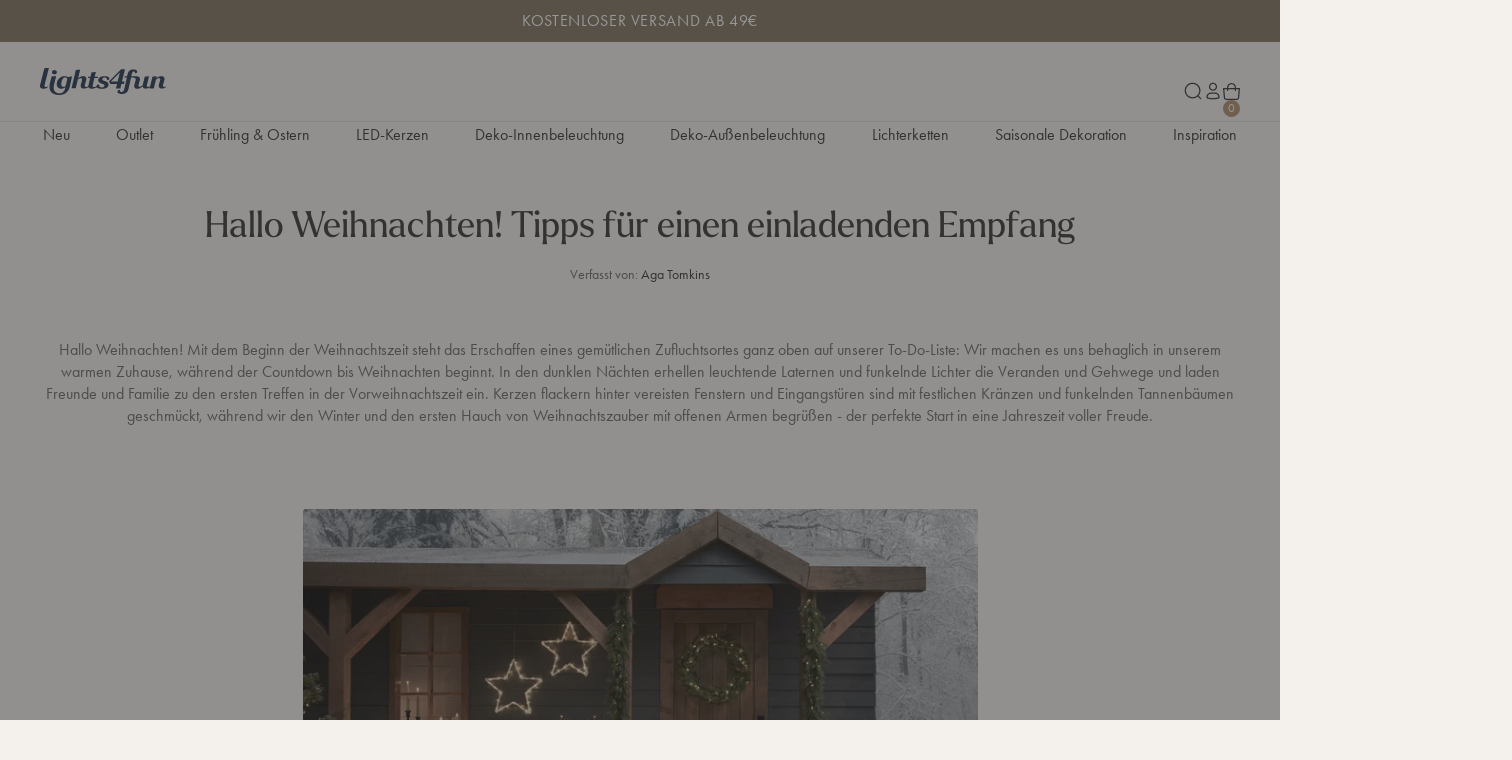

--- FILE ---
content_type: text/html; charset=utf-8
request_url: https://www.lights4fun.de/blogs/home/hallo-weihnachten-erschaffe-einen-einladenden-empfang
body_size: 96418
content:















<!doctype html>
<html lang="de">
  <head>
    <script src="//www.lights4fun.de/cdn/shop/files/pandectes-rules.js?v=2616199036854575753"></script>

    

    <!-- Google Tag Manager -->
    <script>
      (function(w,d,s,l,i){w[l]=w[l]||[];w[l].push({'gtm.start':
      new Date().getTime(),event:'gtm.js'});var f=d.getElementsByTagName(s)[0],
      j=d.createElement(s),dl=l!='dataLayer'?'&l='+l:'';j.async=true;j.src=
      https://www.googletagmanager.com/gtm.js?id='+i+dl;f.parentNode.insertBefore(j,f);
      })(window,document,'script','dataLayer','GTM-N7N6QC');
    </script>
    <!-- End Google Tag Manager -->

    <script>
      window.dataLayer = window.dataLayer || [];
    </script>

    <script>
      window.addEventListener('message', function(event) {
        if (event.data.hasOwnProperty('data_source') && event.data.data_source == ""custom_pixel"") { window.dataLayer.push(event.data); }
      });
    </script>

    
      <script>
        (function () {
          'use strict';

          // Constants
          const VERFUEGBARKEIT_FILTER = '?filter.p.m.custom.filter_verfugbarkeit=Verfügbar';
          const FILTER_PARAM = 'filter.p.m.custom.filter_verfugbarkeit';

          // Cache to track processed links (using WeakSet for memory efficiency)
          const processedLinks = new WeakSet();

          // Optimized mutation function
          function mutateCollectionLinks() {
            // Use more specific selector for better performance
            const anchors = document.querySelectorAll('a[href*="/collections/"]:not(facet-remove a)');

            let mutated = 0;
            for (let i = 0; i < anchors.length; i++) {
              const anchor = anchors[i];

              // Skip if already processed or inside facet-remove
              if (processedLinks.has(anchor) || anchor.closest('facet-remove')) {
                continue;
              }

              const href = anchor.getAttribute('href');
              if (!href) continue;

              // Skip if already has the filter
              if (href.includes(FILTER_PARAM)) {
                processedLinks.add(anchor);
                continue;
              }

              // Append filter (handle existing query params)
              const separator = href.includes('?') ? '&' : '?';
              anchor.setAttribute('href', href + separator + FILTER_PARAM + '=Verfügbar');
              processedLinks.add(anchor);
              mutated++;
            }

            return mutated;
          }

          // Fast initial mutation - runs immediately
          function runInitialMutation() {
            if (document.body) {
              // Use requestAnimationFrame for optimal timing
              requestAnimationFrame(() => {
                mutateCollectionLinks();
              });
            } else {
              // If body not ready, wait for it
              const checkBody = setInterval(() => {
                if (document.body) {
                  clearInterval(checkBody);
                  requestAnimationFrame(() => {
                    mutateCollectionLinks();
                  });
                }
              }, 10);

              // Fallback timeout
              setTimeout(() => clearInterval(checkBody), 5000);
            }
          }

          // Debounced mutation for observer (only for dynamic content)
          let debounceTimer = null;
          function debouncedMutateCollectionLinks() {
            clearTimeout(debounceTimer);
            debounceTimer = setTimeout(() => {
              mutateCollectionLinks();
            }, 100); // Reduced from 200ms to 100ms
          }

          // Optimized observer callback
          const observerCallback = function (mutations) {
            // Quick check: only process if we have added nodes
            let hasNewNodes = false;
            for (let i = 0; i < mutations.length; i++) {
              if (mutations[i].addedNodes.length > 0) {
                hasNewNodes = true;
                break;
              }
            }

            if (hasNewNodes) {
              debouncedMutateCollectionLinks();
            }
          };

          // Setup function
          function setupObserver() {
            // Cleanup existing observer
            if (window.collectionLinkObserver) {
              window.collectionLinkObserver.disconnect();
            }

            // Create and start observer
            window.collectionLinkObserver = new MutationObserver(observerCallback);

            if (document.body) {
              window.collectionLinkObserver.observe(document.body, {
                childList: true,
                subtree: true,
              });
            }
          }

          // Initialize immediately if DOM is ready, otherwise wait
          if (document.readyState === 'loading') {
            // Run initial mutation as soon as body is available
            runInitialMutation();

            // Setup observer on DOMContentLoaded
            document.addEventListener('DOMContentLoaded', function () {
              setupObserver();
              // Run mutation again after DOM is fully loaded
              requestAnimationFrame(() => {
                mutateCollectionLinks();
              });
            });
          } else {
            // DOM already loaded - run immediately
            runInitialMutation();
            setupObserver();
          }

          // Helper function to stop observing
          window.stopObservingCollectionLinks = function () {
            if (window.collectionLinkObserver) {
              window.collectionLinkObserver.disconnect();
              window.collectionLinkObserver = null;
            }
          };
        })();
      </script>
    

    <meta charset="utf-8">
    <meta http-equiv="X-UA-Compatible" content="IE=edge">
    <meta name="viewport" content="width=device-width,initial-scale=1">
    <meta name="theme-color" content=""><script>
      document.addEventListener('DOMContentLoaded', function () {
        const urlParams = new URLSearchParams(window.location.search);
        const pathname = window.location.pathname;

        // Check for 'store' in query params or '/tagged/' in URL path
        if (urlParams.has('store') || pathname.includes('/tagged/')) {
          const metaTag = document.createElement('meta');
          metaTag.name = 'robots';
          metaTag.content = 'noindex';
          document.head.appendChild(metaTag);
        }
      });
    </script>

    
    

    
    

    <link rel="preconnect" href="https://cdn.shopify.com" crossorigin><link rel="alternate" href="https://www.lights4fun.de/blogs/home/hallo-weihnachten-tipps-fuer-einen-einladenden-empfang" hreflang="de"/><link rel="canonical" href="https://www.lights4fun.de/blogs/home/hallo-weihnachten-erschaffe-einen-einladenden-empfang"><link rel="icon" type="image/png" href="//www.lights4fun.de/cdn/shop/files/Theme_Favicon_32x32-01_32x32_4a5563d6-35da-498a-856f-a467eff00e3a.png?crop=center&height=16&v=1694009386&width=16" sizes="16x16" /><link rel="shortcut icon" type="image/png" href="//www.lights4fun.de/cdn/shop/files/Theme_Favicon_32x32-01_32x32_4a5563d6-35da-498a-856f-a467eff00e3a.png?crop=center&height=32&v=1694009386&width=32" sizes="32x32" /><link rel="icon" type="image/png" href="//www.lights4fun.de/cdn/shop/files/Theme_Favicon_32x32-01_32x32_4a5563d6-35da-498a-856f-a467eff00e3a.png?crop=center&height=194&v=1694009386&width=194" sizes="194x194" /><link rel="manifest" href="//www.lights4fun.de/cdn/shop/t/141/assets/site.webmanifest.json?v=56584261978225383571753266235" />

<meta name="apple-mobile-web-app-title" content="Lights4fun.de" />
<meta name="application-name" content="Lights4fun.de" />
<meta name="msapplication-TileColor" content="" />
<meta name="msapplication-config" content="//www.lights4fun.de/cdn/shop/t/141/assets/browserconfig.xml?v=70079" />
<meta name="theme-color" content="" />
<title>Hallo Weihnachten! Tipps für einen einladenden Empfang</title><meta name="description" content="Hallo Weihnachten! Mit dem Beginn der Weihnachtszeit steht das Erschaffen eines gemütlichen Zufluchtsortes ganz oben auf unserer To-Do-Liste: Wir machen es uns behaglich in unserem warmen Zuhause, während der Countdown bis Weihnachten beginnt."><meta property="og:site_name" content="Lights4fun.de">
<meta property="og:url" content="https://www.lights4fun.de/blogs/home/hallo-weihnachten-erschaffe-einen-einladenden-empfang">
<meta property="og:title" content="Hallo Weihnachten! Tipps für einen einladenden Empfang">
<meta property="og:type" content="article">
<meta property="og:description" content="Hallo Weihnachten! Mit dem Beginn der Weihnachtszeit steht das Erschaffen eines gemütlichen Zufluchtsortes ganz oben auf unserer To-Do-Liste: Wir machen es uns behaglich in unserem warmen Zuhause, während der Countdown bis Weihnachten beginnt."><meta property="og:image" content="http://www.lights4fun.de/cdn/shop/articles/unnamed_703d6b8b-3890-4db7-98e1-c0252fb43bba.jpg?v=1666176499&width=2000">
  <meta property="og:image:secure_url" content="https://www.lights4fun.de/cdn/shop/articles/unnamed_703d6b8b-3890-4db7-98e1-c0252fb43bba.jpg?v=1666176499&width=2000">
  <meta property="og:image:width" content="2000">
  <meta property="og:image:height" content="1334"><meta name="twitter:site" content="@Lights4fun"><meta name="twitter:card" content="summary_large_image">
<meta name="twitter:title" content="Hallo Weihnachten! Tipps für einen einladenden Empfang">
<meta name="twitter:description" content="Hallo Weihnachten! Mit dem Beginn der Weihnachtszeit steht das Erschaffen eines gemütlichen Zufluchtsortes ganz oben auf unserer To-Do-Liste: Wir machen es uns behaglich in unserem warmen Zuhause, während der Countdown bis Weihnachten beginnt.">
<script>
  window.BAO = window.BAO || {}
  window.theme = window.theme || {}

  document.documentElement.classList.remove('util-NoJs')

  window.BAO.appConfig = {
    yotpo: {
      starRatingWidgetId: "491559",
    },
  }

  window.theme = {
    isDevTheme: false,
    moneyFormat: "{{amount_with_comma_separator}}€",
    isTradeCustomer: false,
    vatRate: 1.2,
    strings: {
      addToCart: "In den Warenkorb",
      soldOut: "Ausverkauft",
      unavailable: "Nicht verfügbar",
      selectPowerSource: "Stromzufuhr auswählen",
      search_url: "\/pages\/search-results",
      currency: {
        symbol: "€"
      },
      accessibility: {
        close: "Schließen",
        navigate_to: "Gehe zu: {{ destination }}"
      },
      quicksearch: {
        headings: {
          popular_collections: "Beliebte Kollektionen",
          useful_pages: "Nützliche Seiten",
          recommended_collections: "Kollektions-Empfehlung",
          suggested_collections: "Kollektions-Vorschläge",
          suggested_pages: "Seiten-Vorschläge",
          product_results: "Produktergebnisse {{ count }}",
        },
        results: {
          view_all_results: "Alle Ergebnisse ansehen",
          no_results_found: "Keine Ergebnisse gefunden",
        }
      },
      pagination: {
        products: "Produkte",
        count: "{{ current }} von {{ total }} Artikeln angezeigt",
        loadMore: "Mehr anzeigen",
        showingAllProducts: "Alle Produkte anzeigen",
        showingAllArticles: "Alle Artikel anzeigen",
        showingAllCollections: "Alle Sammlungen werden angezeigt",
        showingAllResults: "Alle Ergebnisse werden angezeigt"
      },
      search_results_template: {
        no_results: "Kein Ergebnis gefunden",
        showing_results: "{{ count }} Suchergebnisse für \u0026quot;{{ term }}\u0026quot;",
        spelling_corrected: "Leider gab es für deine Suchanfrage \u0026quot;{{ original_query }}\u0026quot; keine Ergebnisse. Wir zeigen dir stattdessen Ergebnisse für \u0026quot;{{ query }}\u0026quot;.",
        partial_match: "Leider gab es für deine Suchanfrage \u0026quot;{{ query }}\u0026quot; genauen Ergebnisse. Wir zeigen dir stattdessen teilweise übereinstimmende Ergebnisse.",
        facets: {
          highest_price: "Der höchste Preis ist {{ price }}",
          from: "Von",
          to: "Bis",
          clear_all: "Alle löschen",
          reset: "Zurücksetzen",
          sort_by_label: "Sortieren nach"
        }
      },
      trade: {
        inc_vat: "Inkl. MwSt.",
        exc_vat: "Exkl. MwSt."
      },
      product: {
        percent_off: "Translation missing: de.products.product.percent_off",
        price: {
          regular_price: "Normaler Preis",
          sale_price: "Verkaufspreis",
          from_price_html: "Von {{ price }}"
        },fallbackImage: '',labels: {
          sale: "Sale",
          value_off: "- € {{ amount }}",
          percentage_off: "- {{ amount }} %",
          low_stock: "Fast ausverkauft",
          new: "Neu",
          coming_soon: "Bald verfügbar",
          coming_back_soon: "Bald wieder verfügbar",
          out_of_stock: "Ausverkauft"
        },
        display_new_label: true,
        hover_label_background_colour: "#e49fac",
        hover_label_content_colour: "light"
      },
    }
  }

  window.filterTranslations = [];
  
    window.filterTranslations.push({
      key: 'Accessories',
      value: 'Zubehör',
    });
  
    window.filterTranslations.push({
      key: 'Amber',
      value: 'Amber',
    });
  
    window.filterTranslations.push({
      key: 'Battery Operated',
      value: 'Batteriebetrieben',
    });
  
    window.filterTranslations.push({
      key: 'Black',
      value: 'Schwarz',
    });
  
    window.filterTranslations.push({
      key: 'Blue',
      value: 'Blau',
    });
  
    window.filterTranslations.push({
      key: 'Blue & White',
      value: 'Blau & Weiß',
    });
  
    window.filterTranslations.push({
      key: 'Brown',
      value: 'Braun',
    });
  
    window.filterTranslations.push({
      key: 'Bundle',
      value: 'Sets',
    });
  
    window.filterTranslations.push({
      key: 'Candles',
      value: 'Kerzen',
    });
  
    window.filterTranslations.push({
      key: 'Clear',
      value: 'Transparent',
    });
  
    window.filterTranslations.push({
      key: 'Copper',
      value: 'Kupfer',
    });
  
    window.filterTranslations.push({
      key: 'Curtain Lights',
      value: 'Lichtervorhänge',
    });
  
    window.filterTranslations.push({
      key: 'Decorations',
      value: 'Dekoration',
    });
  
    window.filterTranslations.push({
      key: 'Domes',
      value: 'Glasglocken',
    });
  
    window.filterTranslations.push({
      key: 'Donation',
      value: 'Aktion Deutschland Hilft',
    });
  
    window.filterTranslations.push({
      key: 'Festoon Lights',
      value: 'Glühbirnen-Lichterketten',
    });
  
    window.filterTranslations.push({
      key: 'Figures',
      value: 'Figuren',
    });
  
    window.filterTranslations.push({
      key: 'Garden Lights',
      value: 'Stableuchten',
    });
  
    window.filterTranslations.push({
      key: 'Gift Card',
      value: 'Geschenkkarte',
    });
  
    window.filterTranslations.push({
      key: 'Gold',
      value: 'Gold',
    });
  
    window.filterTranslations.push({
      key: 'Green',
      value: 'Grün',
    });
  
    window.filterTranslations.push({
      key: 'Grey',
      value: 'Grau',
    });
  
    window.filterTranslations.push({
      key: 'Home Lighting',
      value: 'Innenbeleuchtung',
    });
  
    window.filterTranslations.push({
      key: 'Icicle Lights',
      value: 'Eiszapfen-Lichterketten',
    });
  
    window.filterTranslations.push({
      key: 'Indoor',
      value: 'Innen',
    });
  
    window.filterTranslations.push({
      key: 'Indoor & Outdoor',
      value: 'Innen & Außen',
    });
  
    window.filterTranslations.push({
      key: 'Indoor Use',
      value: 'Innen',
    });
  
    window.filterTranslations.push({
      key: 'Lanterns',
      value: 'Laternen',
    });
  
    window.filterTranslations.push({
      key: 'Low Voltage',
      value: 'Mit Trafo (Niedervolt)',
    });
  
    window.filterTranslations.push({
      key: 'Mains Voltage',
      value: 'Mit Netzstecker',
    });
  
    window.filterTranslations.push({
      key: 'Multi Coloured',
      value: 'Multicolor',
    });
  
    window.filterTranslations.push({
      key: 'Multi Power Source',
      value: 'Flexible Stromversorgung',
    });
  
    window.filterTranslations.push({
      key: 'N/A',
      value: 'Keine Angabe',
    });
  
    window.filterTranslations.push({
      key: 'Net Lights',
      value: 'Lichternetze',
    });
  
    window.filterTranslations.push({
      key: 'No Power',
      value: 'Ohne Beleuchtung',
    });
  
    window.filterTranslations.push({
      key: 'Outdoor',
      value: 'Außen',
    });
  
    window.filterTranslations.push({
      key: 'Pink',
      value: 'Pink',
    });
  
    window.filterTranslations.push({
      key: 'Plug-in',
      value: 'Mit Netzstecker',
    });
  
    window.filterTranslations.push({
      key: 'Purple',
      value: 'Violett',
    });
  
    window.filterTranslations.push({
      key: 'Purple & White',
      value: 'Violett & Weiß',
    });
  
    window.filterTranslations.push({
      key: 'Red',
      value: 'Rot',
    });
  
    window.filterTranslations.push({
      key: 'Red, White & Blue',
      value: 'Rot, Weiß & Blau',
    });
  
    window.filterTranslations.push({
      key: 'Shop The Look',
      value: 'Sets',
    });
  
    window.filterTranslations.push({
      key: 'Silhouettes',
      value: 'LED-Deko',
    });
  
    window.filterTranslations.push({
      key: 'Silver',
      value: 'Silber',
    });
  
    window.filterTranslations.push({
      key: 'String Lights',
      value: 'Lichterketten',
    });
  
    window.filterTranslations.push({
      key: 'Traditional Warm White',
      value: 'Warmweiß',
    });
  
    window.filterTranslations.push({
      key: 'Trees',
      value: 'LED-Bäume',
    });
  
    window.filterTranslations.push({
      key: 'USB Rechargeable',
      value: 'USB-Wiederaufladbar',
    });
  
    window.filterTranslations.push({
      key: 'Warm White',
      value: 'Warmweiß',
    });
  

  
</script>
<style data-shopify>
  /*
  * The Typekit service used to deliver this font or fonts for use on websites
  * is provided by Adobe and is subject to these Terms of Use
  * http://www.adobe.com/products/eulas/tou_typekit. For font license
  * information, see the list below.
  *
  * futura-pt:
  *   - http://typekit.com/eulas/000000000000000077586b60
  *   - http://typekit.com/eulas/000000000000000077586b5a
  *   - http://typekit.com/eulas/000000000000000077586b59
  *   - http://typekit.com/eulas/000000000000000077586b55
  * futura-pt-bold:
  *   - http://typekit.com/eulas/000000000000000077586b5f
  *   - http://typekit.com/eulas/000000000000000077586b58
  * larken:
  *   - http://typekit.com/eulas/0000000000000000774c4d8f
  *   - http://typekit.com/eulas/0000000000000000774c4d93
  *   - http://typekit.com/eulas/0000000000000000774c4d90
  *   - http://typekit.com/eulas/0000000000000000774c4d91
  *
  * © 2009-2025 Adobe Systems Incorporated. All Rights Reserved.
  */
  /*{"last_published":"2025-09-25 10:03:10 UTC"}*/
  @import url("https://p.typekit.net/p.css?s=1&k=xaw4nik&ht=tk&f=10881.10882.10884.10885.32874.32875.52624.52625.52628.52633&a=84856362&app=typekit&e=css"); @font-face {
      font-family: "futura-pt";
      src: url("https://use.typekit.net/af/361f51/000000000000000077586b60/31/l?primer=7cdcb44be4a7db8877ffa5c0007b8dd865b3bbc383831fe2ea177f62257a9191&fvd=n7&v=3") format("woff2"),url("https://use.typekit.net/af/361f51/000000000000000077586b60/31/d?primer=7cdcb44be4a7db8877ffa5c0007b8dd865b3bbc383831fe2ea177f62257a9191&fvd=n7&v=3") format("woff"),url("https://use.typekit.net/af/361f51/000000000000000077586b60/31/a?primer=7cdcb44be4a7db8877ffa5c0007b8dd865b3bbc383831fe2ea177f62257a9191&fvd=n7&v=3") format("opentype");
      font-display: auto;
      font-style: normal;
      font-weight: 700;
      font-stretch: normal;
  }

  @font-face {
      font-family: "futura-pt";
      src: url("https://use.typekit.net/af/82d592/000000000000000077586b5a/31/l?primer=7cdcb44be4a7db8877ffa5c0007b8dd865b3bbc383831fe2ea177f62257a9191&fvd=i7&v=3") format("woff2"),url("https://use.typekit.net/af/82d592/000000000000000077586b5a/31/d?primer=7cdcb44be4a7db8877ffa5c0007b8dd865b3bbc383831fe2ea177f62257a9191&fvd=i7&v=3") format("woff"),url("https://use.typekit.net/af/82d592/000000000000000077586b5a/31/a?primer=7cdcb44be4a7db8877ffa5c0007b8dd865b3bbc383831fe2ea177f62257a9191&fvd=i7&v=3") format("opentype");
      font-display: auto;
      font-style: italic;
      font-weight: 700;
      font-stretch: normal;
  }

  @font-face {
      font-family: "futura-pt";
      src: url("https://use.typekit.net/af/26b618/000000000000000077586b59/31/l?primer=7cdcb44be4a7db8877ffa5c0007b8dd865b3bbc383831fe2ea177f62257a9191&fvd=n4&v=3") format("woff2"),url("https://use.typekit.net/af/26b618/000000000000000077586b59/31/d?primer=7cdcb44be4a7db8877ffa5c0007b8dd865b3bbc383831fe2ea177f62257a9191&fvd=n4&v=3") format("woff"),url("https://use.typekit.net/af/26b618/000000000000000077586b59/31/a?primer=7cdcb44be4a7db8877ffa5c0007b8dd865b3bbc383831fe2ea177f62257a9191&fvd=n4&v=3") format("opentype");
      font-display: auto;
      font-style: normal;
      font-weight: 400;
      font-stretch: normal;
  }

  @font-face {
      font-family: "futura-pt";
      src: url("https://use.typekit.net/af/84715c/000000000000000077586b55/31/l?primer=7cdcb44be4a7db8877ffa5c0007b8dd865b3bbc383831fe2ea177f62257a9191&fvd=i4&v=3") format("woff2"),url("https://use.typekit.net/af/84715c/000000000000000077586b55/31/d?primer=7cdcb44be4a7db8877ffa5c0007b8dd865b3bbc383831fe2ea177f62257a9191&fvd=i4&v=3") format("woff"),url("https://use.typekit.net/af/84715c/000000000000000077586b55/31/a?primer=7cdcb44be4a7db8877ffa5c0007b8dd865b3bbc383831fe2ea177f62257a9191&fvd=i4&v=3") format("opentype");
      font-display: auto;
      font-style: italic;
      font-weight: 400;
      font-stretch: normal;
  }

  @font-face {
      font-family: "futura-pt-bold";
      src: url("https://use.typekit.net/af/9d7aea/000000000000000077586b5f/31/l?primer=7cdcb44be4a7db8877ffa5c0007b8dd865b3bbc383831fe2ea177f62257a9191&fvd=n7&v=3") format("woff2"),url("https://use.typekit.net/af/9d7aea/000000000000000077586b5f/31/d?primer=7cdcb44be4a7db8877ffa5c0007b8dd865b3bbc383831fe2ea177f62257a9191&fvd=n7&v=3") format("woff"),url("https://use.typekit.net/af/9d7aea/000000000000000077586b5f/31/a?primer=7cdcb44be4a7db8877ffa5c0007b8dd865b3bbc383831fe2ea177f62257a9191&fvd=n7&v=3") format("opentype");
      font-display: auto;
      font-style: normal;
      font-weight: 700;
      font-stretch: normal;
  }

  @font-face {
      font-family: "futura-pt-bold";
      src: url("https://use.typekit.net/af/77682b/000000000000000077586b58/31/l?primer=7cdcb44be4a7db8877ffa5c0007b8dd865b3bbc383831fe2ea177f62257a9191&fvd=i7&v=3") format("woff2"),url("https://use.typekit.net/af/77682b/000000000000000077586b58/31/d?primer=7cdcb44be4a7db8877ffa5c0007b8dd865b3bbc383831fe2ea177f62257a9191&fvd=i7&v=3") format("woff"),url("https://use.typekit.net/af/77682b/000000000000000077586b58/31/a?primer=7cdcb44be4a7db8877ffa5c0007b8dd865b3bbc383831fe2ea177f62257a9191&fvd=i7&v=3") format("opentype");
      font-display: auto;
      font-style: italic;
      font-weight: 700;
      font-stretch: normal;
  }

  @font-face {
      font-family: "larken";
      src: url("https://use.typekit.net/af/20faff/0000000000000000774c4d8f/31/l?primer=7cdcb44be4a7db8877ffa5c0007b8dd865b3bbc383831fe2ea177f62257a9191&fvd=n7&v=3") format("woff2"),url("https://use.typekit.net/af/20faff/0000000000000000774c4d8f/31/d?primer=7cdcb44be4a7db8877ffa5c0007b8dd865b3bbc383831fe2ea177f62257a9191&fvd=n7&v=3") format("woff"),url("https://use.typekit.net/af/20faff/0000000000000000774c4d8f/31/a?primer=7cdcb44be4a7db8877ffa5c0007b8dd865b3bbc383831fe2ea177f62257a9191&fvd=n7&v=3") format("opentype");
      font-display: auto;
      font-style: normal;
      font-weight: 700;
      font-stretch: normal;
  }

  @font-face {
      font-family: "larken";
      src: url("https://use.typekit.net/af/1e011c/0000000000000000774c4d93/31/l?primer=7cdcb44be4a7db8877ffa5c0007b8dd865b3bbc383831fe2ea177f62257a9191&fvd=i7&v=3") format("woff2"),url("https://use.typekit.net/af/1e011c/0000000000000000774c4d93/31/d?primer=7cdcb44be4a7db8877ffa5c0007b8dd865b3bbc383831fe2ea177f62257a9191&fvd=i7&v=3") format("woff"),url("https://use.typekit.net/af/1e011c/0000000000000000774c4d93/31/a?primer=7cdcb44be4a7db8877ffa5c0007b8dd865b3bbc383831fe2ea177f62257a9191&fvd=i7&v=3") format("opentype");
      font-display: auto;
      font-style: italic;
      font-weight: 700;
      font-stretch: normal;
  }

  @font-face {
      font-family: "larken";
      src: url("https://use.typekit.net/af/002fad/0000000000000000774c4d90/31/l?primer=7cdcb44be4a7db8877ffa5c0007b8dd865b3bbc383831fe2ea177f62257a9191&fvd=i4&v=3") format("woff2"),url("https://use.typekit.net/af/002fad/0000000000000000774c4d90/31/d?primer=7cdcb44be4a7db8877ffa5c0007b8dd865b3bbc383831fe2ea177f62257a9191&fvd=i4&v=3") format("woff"),url("https://use.typekit.net/af/002fad/0000000000000000774c4d90/31/a?primer=7cdcb44be4a7db8877ffa5c0007b8dd865b3bbc383831fe2ea177f62257a9191&fvd=i4&v=3") format("opentype");
      font-display: auto;
      font-style: italic;
      font-weight: 400;
      font-stretch: normal;
  }

  @font-face {
      font-family: "larken";
      src: url("https://use.typekit.net/af/7c61fe/0000000000000000774c4d91/31/l?primer=7cdcb44be4a7db8877ffa5c0007b8dd865b3bbc383831fe2ea177f62257a9191&fvd=n4&v=3") format("woff2"),url("https://use.typekit.net/af/7c61fe/0000000000000000774c4d91/31/d?primer=7cdcb44be4a7db8877ffa5c0007b8dd865b3bbc383831fe2ea177f62257a9191&fvd=n4&v=3") format("woff"),url("https://use.typekit.net/af/7c61fe/0000000000000000774c4d91/31/a?primer=7cdcb44be4a7db8877ffa5c0007b8dd865b3bbc383831fe2ea177f62257a9191&fvd=n4&v=3") format("opentype");
      font-display: auto;
      font-style: normal;
      font-weight: 400;
      font-stretch: normal;
  }

  .tk-futura-pt {
      font-family: "futura-pt",sans-serif;
  }

  .tk-futura-pt-bold {
      font-family: "futura-pt-bold",sans-serif;
  }

  .tk-larken {
      font-family: "larken",sans-serif;
  }

</style>
<script>
    if (window.localStorage && window.localStorage._tk_cache_102284409052156702661753266235) {
      document.documentElement.classList.add('wf-active')
      var script = document.createElement('script')
      script.innerHTML = window.localStorage._tk_cache_102284409052156702661753266235 + ";(function () {var timeout = setTimeout(function () {document.documentElement.classList.remove('wf-active');}, 300); Typekit.load({ async: false, active: function () { clearTimeout(timeout); }});})();";
      document.head.appendChild(script);
    }
    window._tk_onload = function () {
      var req = new XMLHttpRequest()
      req.addEventListener("load", function () {
        Object.keys(window.localStorage)
          .forEach(function (key) {
            if (key.indexOf('_tk_cache_') >= 0) {
              window.localStorage.removeItem(key)
            }
          })

        window.localStorage._tk_cache_102284409052156702661753266235 = this.responseText;
      });
      req.open("GET", "https://use.typekit.net/ppp8ygt.js");
      req.send();
    };
  </script><script async src="https://use.typekit.net/ppp8ygt.js" onload="Typekit.load({ async: true, loading: window._tk_onload })"></script><script src="//www.lights4fun.de/cdn/shop/t/141/assets/vendor-custom-element-polyfill.js?v=47507891713434970541753266238" type="module"></script>

<script src="https://cdn.shopify.com/s/shopify/shopify_common.js" defer></script>

<script src="//www.lights4fun.de/cdn/shop/t/141/assets/bao.js?v=126815503634931673621753266236" type="module"></script>
<script src="//www.lights4fun.de/cdn/shop/t/141/assets/bao-utils.js?v=19688851458439489031753266235" type="module"></script>
<script src="//www.lights4fun.de/cdn/shop/t/141/assets/bao-reactive-state.js?v=5022987548164089931753266233" type="module"></script>
<script src="//www.lights4fun.de/cdn/shop/t/141/assets/bao-cycler.js?v=21525716723937485251753266234" type="module"></script>
<script src="//www.lights4fun.de/cdn/shop/t/141/assets/bao-listeners.js?v=133500570216911661401753266236" type="module"></script>
<script src="//www.lights4fun.de/cdn/shop/t/141/assets/bao-media.js?v=85518909788660363831753266231" type="module"></script>
<script src="//www.lights4fun.de/cdn/shop/t/141/assets/bao-event-bus.js?v=120213979582113567311753266235" type="module"></script>
<script src="//www.lights4fun.de/cdn/shop/t/141/assets/bao-custom-element.js?v=129692679640639101421753266233" type="module"></script>
<script src="//www.lights4fun.de/cdn/shop/t/141/assets/bao-details-disclosure.js?v=75718277762601428951753266234" type="module"></script>
<script src="//www.lights4fun.de/cdn/shop/t/141/assets/bao-carousel.js?v=66766101505207062231753266232" type="module"></script>
<script src="//www.lights4fun.de/cdn/shop/t/141/assets/bao-accordion.js?v=170163426405111551441753266231" type="module"></script>

<script src="//www.lights4fun.de/cdn/shop/t/141/assets/global.js?v=182816405771170896181753266232" type="module"></script>
<script src="//www.lights4fun.de/cdn/shop/t/141/assets/bao-events.js?v=19397034209263432751753266236" type="module"></script>
<script src="//www.lights4fun.de/cdn/shop/t/141/assets/bao-section-rendering.js?v=126370614356597038821753266234" type="module"></script>
<script src="//www.lights4fun.de/cdn/shop/t/141/assets/bao-cart.js?v=14441852088377699581753266233" type="module"></script>
<script src="//www.lights4fun.de/cdn/shop/t/141/assets/cart-count.js?v=77541946719085181411753266231" type="module"></script>
<script src="//www.lights4fun.de/cdn/shop/t/141/assets/lazy-video.js?v=121058377757405751111753266235" type="module"></script>
<script src="//www.lights4fun.de/cdn/shop/t/141/assets/product-form.js?v=50047496643874446171753266232" type="module"></script>
<script src="//www.lights4fun.de/cdn/shop/t/141/assets/quantity-adjuster.js?v=155642904276754785981753266235" type="module"></script>
<script src="//www.lights4fun.de/cdn/shop/t/141/assets/cart-item.js?v=65472671756038270251753266233" type="module"></script><script src="//www.lights4fun.de/cdn/shop/t/141/assets/volume-boost.js?v=183723579164464563491753266240" type="module"></script><script>
  window.routes = {
    cart_add_url: '/cart/add',
    cart_change_url: '/cart/change',
    cart_update_url: '/cart/update',

    cartAddUrl: '/cart/add',
    cartChangeUrl: '/cart/change',
    cartUpdateUrl: '/cart/update',
  }

  window.product_labels = {
    new: {
      background: "#ede6de",
      color: "#3d4031",
    },
    low: {
      background: "#b08d6b",
      color: "#ffffff",
    },
    fast: {
      background: "#ede6de",
      color: "#3d4031",
    },
    sold_out: {
      background: "#3d4031",
      color: "#ffffff",
    }
  }
</script>

<script>
  window.addEventListener('load', () => {
    const hiddenUntilLoaded = Array.from(document.querySelectorAll('.util-HideUntilLoaded'))

    hiddenUntilLoaded.forEach(el => el.classList.remove('util-HideUntilLoaded'))
  })

  window.addEventListener('resize', measureInnerHeight)
  measureInnerHeight()

  function measureInnerHeight () {
    document.documentElement.style.setProperty('--InnerHeight', `${window.innerHeight}px`)
  }
</script>
<link href="//www.lights4fun.de/cdn/shop/t/141/assets/sanitize-evergreen.css?v=56979917307373572541753266240" as="style" rel="preload"><link href="//www.lights4fun.de/cdn/shop/t/141/assets/layout.css?v=103843091558915391691753266234" as="style" rel="preload"><style>
  
    /*
    |--------------------------------------------------------------------------
    | Theme defined properties
    |--------------------------------------------------------------------------
    |
    */
    :root {
      --ThemeColor_Accent: #b08d6b;
    }
  

  /*
  |--------------------------------------------------------------------------
  | Default styles
  |--------------------------------------------------------------------------
  |
  */
  :where(.drw-Drawer, .drw-Drawers_Backdrop) {
    opacity: 0;
    visibility: hidden;
  }

  :where(.drw-Drawer-fromRight) {
    inset-inline-end: 0;

    transform: translateX(100%);
  }

  :where(.drw-Drawer-fromLeft) {
    inset-inline-start: 0;

    transform: translateX(-100%);
  }
  :where([data-module-drawers-move-me]) {
    display: none;
  }
</style><link href="//www.lights4fun.de/cdn/shop/t/141/assets/sanitize-evergreen.css?v=56979917307373572541753266240" rel="stylesheet" type="text/css" media="all" /><link href="//www.lights4fun.de/cdn/shop/t/141/assets/define.css?v=102284409052156702661753266235" rel="stylesheet" type="text/css" media="all" /><link href="//www.lights4fun.de/cdn/shop/t/141/assets/utilities.css?v=126478843476620860001753266236" rel="stylesheet" type="text/css" media="all" /><link href="//www.lights4fun.de/cdn/shop/t/141/assets/layout.css?v=103843091558915391691753266234" rel="stylesheet" type="text/css" media="all" /><link href="//www.lights4fun.de/cdn/shop/t/141/assets/font-size.css?v=172087170200154605231753266234" rel="stylesheet" type="text/css" media="all" /><link href="//www.lights4fun.de/cdn/shop/t/141/assets/responsive-image.css?v=36536334830474170711753266236" rel="stylesheet" type="text/css" media="all" /><link href="//www.lights4fun.de/cdn/shop/t/141/assets/responsive-media.css?v=180615381121001767691753266237" rel="stylesheet" type="text/css" media="all" /><link href="//www.lights4fun.de/cdn/shop/t/141/assets/buttons.css?v=61053732466540332561753266240" rel="stylesheet" type="text/css" media="all" /><link href="//www.lights4fun.de/cdn/shop/t/141/assets/form.css?v=162301061214351434321753266231" rel="stylesheet" type="text/css" media="all" /><link href="//www.lights4fun.de/cdn/shop/t/141/assets/rich-text.css?v=5540061141545601781753266239" rel="stylesheet" type="text/css" media="all" /><link href="//www.lights4fun.de/cdn/shop/t/141/assets/section.css?v=34123354381509314271753266236" rel="stylesheet" type="text/css" media="all" /><link href="//www.lights4fun.de/cdn/shop/t/141/assets/product-card.css?v=145943335773391136701757613683" rel="stylesheet" type="text/css" media="all" /><link href="//www.lights4fun.de/cdn/shop/t/141/assets/collection-card.css?v=46419613565380832401753266232" rel="stylesheet" type="text/css" media="all" /><link href="//www.lights4fun.de/cdn/shop/t/141/assets/quantity-adjuster.css?v=149195344745314870051753266234" rel="stylesheet" type="text/css" media="all" /><link href="//www.lights4fun.de/cdn/shop/t/141/assets/modal-modal.css?v=115834959362582782981753266236" rel="stylesheet" type="text/css" media="all" /><link href="//www.lights4fun.de/cdn/shop/t/141/assets/app-overrides.css?v=85625486005536721111753266235" rel="stylesheet" type="text/css" media="all" /><link href="//www.lights4fun.de/cdn/shop/t/141/assets/breadcrumb.css?v=36136922226223667401753266239" rel="stylesheet" type="text/css" media="all" /><link
  rel="stylesheet"
  href="https://cdn.skypack.dev/-/keen-slider@v6.6.10-6UolF5LZuIaZoDlY8wmT/dist=es2019,mode=raw/keen-slider.min.css"
  media="print"
  onload="this.media='all'"
>
<noscript><link rel="stylesheet" href="https://cdn.skypack.dev/-/keen-slider@v6.6.10-6UolF5LZuIaZoDlY8wmT/dist=es2019,mode=raw/keen-slider.min.css" media="all" /></noscript>

<style>.util-Background-rot {
      --Background: #ff0000;
    }.util-Background-blau {
      --Background: #2986cc;
    }.util-Background-grun {
      --Background: #6aa84f;
    }.util-Background-dark-green {
      --Background: #056005;
    }.util-Background-lila {
      --Background: #800080;
    }.util-Background-orange {
      --Background: #ffa500;
    }.util-Background-warmweiss {
      --Background: #fff2cc;
    }.util-Background-warmweiss-weiss {
      --Background: #ffffff;
    }.util-Background-weiss {
      --Background: #ffffff;
    }.util-Background-yellow {
      --Background: #f9e709;
    }.util-Background-pink {
      --Background: #ffc0cb;
    }.util-Background-gold {
      --Background: #d4af37;
    }.util-Background-gold-warmweiss {
      --Background: #d4af37;
    }.util-Background-copper {
      --Background: #b87333;
    }.util-Background-schwarz {
      --Background: #000000;
    }.util-Background-silber {
      --Background: #c0c0c0;
    }.util-Background-braun {
      --Background: #b45f06;
    }.util-Background-grey {
      --Background: #999999;
    }.util-Background-multi-coloured,
  .util-Background-multicolore,
  .util-Background-mehrfarbig {
    --Background: url(//www.lights4fun.de/cdn/shop/t/141/assets/multi-coloured-icon-min_1024x1024.jpg?v=28367022299434213851753266236);
  }
</style>
<link href="//www.lights4fun.de/cdn/shop/t/141/assets/we-site.css?v=73827295304000350341765461349" rel="stylesheet" type="text/css" media="all" />

    

    
  <script>window.performance && window.performance.mark && window.performance.mark('shopify.content_for_header.start');</script><meta name="google-site-verification" content="Uweqgl3Yy_ltfpu4tb3oPQErOXWjakaNdL3Ugd-z5Fc">
<meta id="shopify-digital-wallet" name="shopify-digital-wallet" content="/7409926229/digital_wallets/dialog">
<meta name="shopify-checkout-api-token" content="7a326202aa37014ef679007c4f085c0f">
<meta id="in-context-paypal-metadata" data-shop-id="7409926229" data-venmo-supported="false" data-environment="production" data-locale="de_DE" data-paypal-v4="true" data-currency="EUR">
<link rel="alternate" type="application/atom+xml" title="Feed" href="/blogs/home.atom" />
<script async="async" src="/checkouts/internal/preloads.js?locale=de-DE"></script>
<link rel="preconnect" href="https://shop.app" crossorigin="anonymous">
<script async="async" src="https://shop.app/checkouts/internal/preloads.js?locale=de-DE&shop_id=7409926229" crossorigin="anonymous"></script>
<script id="apple-pay-shop-capabilities" type="application/json">{"shopId":7409926229,"countryCode":"DE","currencyCode":"EUR","merchantCapabilities":["supports3DS"],"merchantId":"gid:\/\/shopify\/Shop\/7409926229","merchantName":"Lights4fun.de","requiredBillingContactFields":["postalAddress","email","phone"],"requiredShippingContactFields":["postalAddress","email","phone"],"shippingType":"shipping","supportedNetworks":["visa","maestro","masterCard"],"total":{"type":"pending","label":"Lights4fun.de","amount":"1.00"},"shopifyPaymentsEnabled":true,"supportsSubscriptions":true}</script>
<script id="shopify-features" type="application/json">{"accessToken":"7a326202aa37014ef679007c4f085c0f","betas":["rich-media-storefront-analytics"],"domain":"www.lights4fun.de","predictiveSearch":true,"shopId":7409926229,"locale":"de"}</script>
<script>var Shopify = Shopify || {};
Shopify.shop = "lights4fun-de.myshopify.com";
Shopify.locale = "de";
Shopify.currency = {"active":"EUR","rate":"1.0"};
Shopify.country = "DE";
Shopify.theme = {"name":"lights4fun-de_os\/live - we-site GmbH","id":177147576656,"schema_name":"we-site custom","schema_version":"1.0.0","theme_store_id":null,"role":"main"};
Shopify.theme.handle = "null";
Shopify.theme.style = {"id":null,"handle":null};
Shopify.cdnHost = "www.lights4fun.de/cdn";
Shopify.routes = Shopify.routes || {};
Shopify.routes.root = "/";</script>
<script type="module">!function(o){(o.Shopify=o.Shopify||{}).modules=!0}(window);</script>
<script>!function(o){function n(){var o=[];function n(){o.push(Array.prototype.slice.apply(arguments))}return n.q=o,n}var t=o.Shopify=o.Shopify||{};t.loadFeatures=n(),t.autoloadFeatures=n()}(window);</script>
<script>
  window.ShopifyPay = window.ShopifyPay || {};
  window.ShopifyPay.apiHost = "shop.app\/pay";
  window.ShopifyPay.redirectState = null;
</script>
<script id="shop-js-analytics" type="application/json">{"pageType":"article"}</script>
<script defer="defer" async type="module" src="//www.lights4fun.de/cdn/shopifycloud/shop-js/modules/v2/client.init-shop-cart-sync_e98Ab_XN.de.esm.js"></script>
<script defer="defer" async type="module" src="//www.lights4fun.de/cdn/shopifycloud/shop-js/modules/v2/chunk.common_Pcw9EP95.esm.js"></script>
<script defer="defer" async type="module" src="//www.lights4fun.de/cdn/shopifycloud/shop-js/modules/v2/chunk.modal_CzmY4ZhL.esm.js"></script>
<script type="module">
  await import("//www.lights4fun.de/cdn/shopifycloud/shop-js/modules/v2/client.init-shop-cart-sync_e98Ab_XN.de.esm.js");
await import("//www.lights4fun.de/cdn/shopifycloud/shop-js/modules/v2/chunk.common_Pcw9EP95.esm.js");
await import("//www.lights4fun.de/cdn/shopifycloud/shop-js/modules/v2/chunk.modal_CzmY4ZhL.esm.js");

  window.Shopify.SignInWithShop?.initShopCartSync?.({"fedCMEnabled":true,"windoidEnabled":true});

</script>
<script>
  window.Shopify = window.Shopify || {};
  if (!window.Shopify.featureAssets) window.Shopify.featureAssets = {};
  window.Shopify.featureAssets['shop-js'] = {"shop-cart-sync":["modules/v2/client.shop-cart-sync_DazCVyJ3.de.esm.js","modules/v2/chunk.common_Pcw9EP95.esm.js","modules/v2/chunk.modal_CzmY4ZhL.esm.js"],"init-fed-cm":["modules/v2/client.init-fed-cm_D0AulfmK.de.esm.js","modules/v2/chunk.common_Pcw9EP95.esm.js","modules/v2/chunk.modal_CzmY4ZhL.esm.js"],"shop-cash-offers":["modules/v2/client.shop-cash-offers_BISyWFEA.de.esm.js","modules/v2/chunk.common_Pcw9EP95.esm.js","modules/v2/chunk.modal_CzmY4ZhL.esm.js"],"shop-login-button":["modules/v2/client.shop-login-button_D_c1vx_E.de.esm.js","modules/v2/chunk.common_Pcw9EP95.esm.js","modules/v2/chunk.modal_CzmY4ZhL.esm.js"],"pay-button":["modules/v2/client.pay-button_CHADzJ4g.de.esm.js","modules/v2/chunk.common_Pcw9EP95.esm.js","modules/v2/chunk.modal_CzmY4ZhL.esm.js"],"shop-button":["modules/v2/client.shop-button_CQnD2U3v.de.esm.js","modules/v2/chunk.common_Pcw9EP95.esm.js","modules/v2/chunk.modal_CzmY4ZhL.esm.js"],"avatar":["modules/v2/client.avatar_BTnouDA3.de.esm.js"],"init-windoid":["modules/v2/client.init-windoid_CmA0-hrC.de.esm.js","modules/v2/chunk.common_Pcw9EP95.esm.js","modules/v2/chunk.modal_CzmY4ZhL.esm.js"],"init-shop-for-new-customer-accounts":["modules/v2/client.init-shop-for-new-customer-accounts_BCzC_Mib.de.esm.js","modules/v2/client.shop-login-button_D_c1vx_E.de.esm.js","modules/v2/chunk.common_Pcw9EP95.esm.js","modules/v2/chunk.modal_CzmY4ZhL.esm.js"],"init-shop-email-lookup-coordinator":["modules/v2/client.init-shop-email-lookup-coordinator_DYzOit4u.de.esm.js","modules/v2/chunk.common_Pcw9EP95.esm.js","modules/v2/chunk.modal_CzmY4ZhL.esm.js"],"init-shop-cart-sync":["modules/v2/client.init-shop-cart-sync_e98Ab_XN.de.esm.js","modules/v2/chunk.common_Pcw9EP95.esm.js","modules/v2/chunk.modal_CzmY4ZhL.esm.js"],"shop-toast-manager":["modules/v2/client.shop-toast-manager_Bc-1elH8.de.esm.js","modules/v2/chunk.common_Pcw9EP95.esm.js","modules/v2/chunk.modal_CzmY4ZhL.esm.js"],"init-customer-accounts":["modules/v2/client.init-customer-accounts_CqlRHmZs.de.esm.js","modules/v2/client.shop-login-button_D_c1vx_E.de.esm.js","modules/v2/chunk.common_Pcw9EP95.esm.js","modules/v2/chunk.modal_CzmY4ZhL.esm.js"],"init-customer-accounts-sign-up":["modules/v2/client.init-customer-accounts-sign-up_DZmBw6yB.de.esm.js","modules/v2/client.shop-login-button_D_c1vx_E.de.esm.js","modules/v2/chunk.common_Pcw9EP95.esm.js","modules/v2/chunk.modal_CzmY4ZhL.esm.js"],"shop-follow-button":["modules/v2/client.shop-follow-button_Cx-w7rSq.de.esm.js","modules/v2/chunk.common_Pcw9EP95.esm.js","modules/v2/chunk.modal_CzmY4ZhL.esm.js"],"checkout-modal":["modules/v2/client.checkout-modal_Djjmh8qM.de.esm.js","modules/v2/chunk.common_Pcw9EP95.esm.js","modules/v2/chunk.modal_CzmY4ZhL.esm.js"],"shop-login":["modules/v2/client.shop-login_DMZMgoZf.de.esm.js","modules/v2/chunk.common_Pcw9EP95.esm.js","modules/v2/chunk.modal_CzmY4ZhL.esm.js"],"lead-capture":["modules/v2/client.lead-capture_SqejaEd8.de.esm.js","modules/v2/chunk.common_Pcw9EP95.esm.js","modules/v2/chunk.modal_CzmY4ZhL.esm.js"],"payment-terms":["modules/v2/client.payment-terms_DUeEqFTJ.de.esm.js","modules/v2/chunk.common_Pcw9EP95.esm.js","modules/v2/chunk.modal_CzmY4ZhL.esm.js"]};
</script>
<script>(function() {
  var isLoaded = false;
  function asyncLoad() {
    if (isLoaded) return;
    isLoaded = true;
    var urls = ["https:\/\/cdn.shipup.co\/latest_v2\/shipup-shopify.js?shop=lights4fun-de.myshopify.com","https:\/\/d2r9py2hfy5mgp.cloudfront.net\/F5\/41\/A9\/D8B3D277BF-7409926229\/tagalys-shopify.js?v=20230907222632\u0026shop=lights4fun-de.myshopify.com","https:\/\/shop.orderdeadline.com\/app\/frontend\/js\/order-deadline.min.js?shop=lights4fun-de.myshopify.com","https:\/\/dr4qe3ddw9y32.cloudfront.net\/awin-shopify-integration-code.js?aid=9958\u0026v=shopifyApp_4.6.2\u0026ts=1727969316779\u0026shop=lights4fun-de.myshopify.com","https:\/\/cdn.hextom.com\/js\/eventpromotionbar.js?shop=lights4fun-de.myshopify.com","https:\/\/na.shgcdn3.com\/pixel-collector.js?shop=lights4fun-de.myshopify.com","https:\/\/ecommplugins-scripts.trustpilot.com\/v2.1\/js\/header.min.js?settings=eyJrZXkiOiJGc09ZeGROV2s0NzNwc01xIiwicyI6InNrdSJ9\u0026v=2.5\u0026shop=lights4fun-de.myshopify.com","https:\/\/ecommplugins-scripts.trustpilot.com\/v2.1\/js\/success.min.js?settings=eyJrZXkiOiJGc09ZeGROV2s0NzNwc01xIiwicyI6InNrdSIsInQiOlsib3JkZXJzL2Z1bGZpbGxlZCJdLCJ2IjoiIiwiYSI6IiJ9\u0026shop=lights4fun-de.myshopify.com","https:\/\/ecommplugins-trustboxsettings.trustpilot.com\/lights4fun-de.myshopify.com.js?settings=1756220074570\u0026shop=lights4fun-de.myshopify.com","https:\/\/s3.eu-west-1.amazonaws.com\/production-klarna-il-shopify-osm\/0b7fe7c4a98ef8166eeafee767bc667686567a25\/lights4fun-de.myshopify.com-1758405542354.js?shop=lights4fun-de.myshopify.com","https:\/\/wisepops.net\/loader.js?v=3\u0026h=urmm9sGZKA\u0026shop=lights4fun-de.myshopify.com","https:\/\/ls.dycdn.net\/gfgnnum0.js?shop=lights4fun-de.myshopify.com","\/\/backinstock.useamp.com\/widget\/23862_1767155123.js?category=bis\u0026v=6\u0026shop=lights4fun-de.myshopify.com"];
    for (var i = 0; i < urls.length; i++) {
      var s = document.createElement('script');
      s.type = 'text/javascript';
      s.async = true;
      s.src = urls[i];
      var x = document.getElementsByTagName('script')[0];
      x.parentNode.insertBefore(s, x);
    }
  };
  if(window.attachEvent) {
    window.attachEvent('onload', asyncLoad);
  } else {
    window.addEventListener('load', asyncLoad, false);
  }
})();</script>
<script id="__st">var __st={"a":7409926229,"offset":3600,"reqid":"dcb59e5d-a4b1-433b-9b7a-b5bc3aa8abd7-1769123448","pageurl":"www.lights4fun.de\/blogs\/home\/hallo-weihnachten-erschaffe-einen-einladenden-empfang","s":"articles-558957264981","u":"6e9d204216cb","p":"article","rtyp":"article","rid":558957264981};</script>
<script>window.ShopifyPaypalV4VisibilityTracking = true;</script>
<script id="captcha-bootstrap">!function(){'use strict';const t='contact',e='account',n='new_comment',o=[[t,t],['blogs',n],['comments',n],[t,'customer']],c=[[e,'customer_login'],[e,'guest_login'],[e,'recover_customer_password'],[e,'create_customer']],r=t=>t.map((([t,e])=>`form[action*='/${t}']:not([data-nocaptcha='true']) input[name='form_type'][value='${e}']`)).join(','),a=t=>()=>t?[...document.querySelectorAll(t)].map((t=>t.form)):[];function s(){const t=[...o],e=r(t);return a(e)}const i='password',u='form_key',d=['recaptcha-v3-token','g-recaptcha-response','h-captcha-response',i],f=()=>{try{return window.sessionStorage}catch{return}},m='__shopify_v',_=t=>t.elements[u];function p(t,e,n=!1){try{const o=window.sessionStorage,c=JSON.parse(o.getItem(e)),{data:r}=function(t){const{data:e,action:n}=t;return t[m]||n?{data:e,action:n}:{data:t,action:n}}(c);for(const[e,n]of Object.entries(r))t.elements[e]&&(t.elements[e].value=n);n&&o.removeItem(e)}catch(o){console.error('form repopulation failed',{error:o})}}const l='form_type',E='cptcha';function T(t){t.dataset[E]=!0}const w=window,h=w.document,L='Shopify',v='ce_forms',y='captcha';let A=!1;((t,e)=>{const n=(g='f06e6c50-85a8-45c8-87d0-21a2b65856fe',I='https://cdn.shopify.com/shopifycloud/storefront-forms-hcaptcha/ce_storefront_forms_captcha_hcaptcha.v1.5.2.iife.js',D={infoText:'Durch hCaptcha geschützt',privacyText:'Datenschutz',termsText:'Allgemeine Geschäftsbedingungen'},(t,e,n)=>{const o=w[L][v],c=o.bindForm;if(c)return c(t,g,e,D).then(n);var r;o.q.push([[t,g,e,D],n]),r=I,A||(h.body.append(Object.assign(h.createElement('script'),{id:'captcha-provider',async:!0,src:r})),A=!0)});var g,I,D;w[L]=w[L]||{},w[L][v]=w[L][v]||{},w[L][v].q=[],w[L][y]=w[L][y]||{},w[L][y].protect=function(t,e){n(t,void 0,e),T(t)},Object.freeze(w[L][y]),function(t,e,n,w,h,L){const[v,y,A,g]=function(t,e,n){const i=e?o:[],u=t?c:[],d=[...i,...u],f=r(d),m=r(i),_=r(d.filter((([t,e])=>n.includes(e))));return[a(f),a(m),a(_),s()]}(w,h,L),I=t=>{const e=t.target;return e instanceof HTMLFormElement?e:e&&e.form},D=t=>v().includes(t);t.addEventListener('submit',(t=>{const e=I(t);if(!e)return;const n=D(e)&&!e.dataset.hcaptchaBound&&!e.dataset.recaptchaBound,o=_(e),c=g().includes(e)&&(!o||!o.value);(n||c)&&t.preventDefault(),c&&!n&&(function(t){try{if(!f())return;!function(t){const e=f();if(!e)return;const n=_(t);if(!n)return;const o=n.value;o&&e.removeItem(o)}(t);const e=Array.from(Array(32),(()=>Math.random().toString(36)[2])).join('');!function(t,e){_(t)||t.append(Object.assign(document.createElement('input'),{type:'hidden',name:u})),t.elements[u].value=e}(t,e),function(t,e){const n=f();if(!n)return;const o=[...t.querySelectorAll(`input[type='${i}']`)].map((({name:t})=>t)),c=[...d,...o],r={};for(const[a,s]of new FormData(t).entries())c.includes(a)||(r[a]=s);n.setItem(e,JSON.stringify({[m]:1,action:t.action,data:r}))}(t,e)}catch(e){console.error('failed to persist form',e)}}(e),e.submit())}));const S=(t,e)=>{t&&!t.dataset[E]&&(n(t,e.some((e=>e===t))),T(t))};for(const o of['focusin','change'])t.addEventListener(o,(t=>{const e=I(t);D(e)&&S(e,y())}));const B=e.get('form_key'),M=e.get(l),P=B&&M;t.addEventListener('DOMContentLoaded',(()=>{const t=y();if(P)for(const e of t)e.elements[l].value===M&&p(e,B);[...new Set([...A(),...v().filter((t=>'true'===t.dataset.shopifyCaptcha))])].forEach((e=>S(e,t)))}))}(h,new URLSearchParams(w.location.search),n,t,e,['guest_login'])})(!0,!1)}();</script>
<script integrity="sha256-4kQ18oKyAcykRKYeNunJcIwy7WH5gtpwJnB7kiuLZ1E=" data-source-attribution="shopify.loadfeatures" defer="defer" src="//www.lights4fun.de/cdn/shopifycloud/storefront/assets/storefront/load_feature-a0a9edcb.js" crossorigin="anonymous"></script>
<script crossorigin="anonymous" defer="defer" src="//www.lights4fun.de/cdn/shopifycloud/storefront/assets/shopify_pay/storefront-65b4c6d7.js?v=20250812"></script>
<script data-source-attribution="shopify.dynamic_checkout.dynamic.init">var Shopify=Shopify||{};Shopify.PaymentButton=Shopify.PaymentButton||{isStorefrontPortableWallets:!0,init:function(){window.Shopify.PaymentButton.init=function(){};var t=document.createElement("script");t.src="https://www.lights4fun.de/cdn/shopifycloud/portable-wallets/latest/portable-wallets.de.js",t.type="module",document.head.appendChild(t)}};
</script>
<script data-source-attribution="shopify.dynamic_checkout.buyer_consent">
  function portableWalletsHideBuyerConsent(e){var t=document.getElementById("shopify-buyer-consent"),n=document.getElementById("shopify-subscription-policy-button");t&&n&&(t.classList.add("hidden"),t.setAttribute("aria-hidden","true"),n.removeEventListener("click",e))}function portableWalletsShowBuyerConsent(e){var t=document.getElementById("shopify-buyer-consent"),n=document.getElementById("shopify-subscription-policy-button");t&&n&&(t.classList.remove("hidden"),t.removeAttribute("aria-hidden"),n.addEventListener("click",e))}window.Shopify?.PaymentButton&&(window.Shopify.PaymentButton.hideBuyerConsent=portableWalletsHideBuyerConsent,window.Shopify.PaymentButton.showBuyerConsent=portableWalletsShowBuyerConsent);
</script>
<script data-source-attribution="shopify.dynamic_checkout.cart.bootstrap">document.addEventListener("DOMContentLoaded",(function(){function t(){return document.querySelector("shopify-accelerated-checkout-cart, shopify-accelerated-checkout")}if(t())Shopify.PaymentButton.init();else{new MutationObserver((function(e,n){t()&&(Shopify.PaymentButton.init(),n.disconnect())})).observe(document.body,{childList:!0,subtree:!0})}}));
</script>
<link id="shopify-accelerated-checkout-styles" rel="stylesheet" media="screen" href="https://www.lights4fun.de/cdn/shopifycloud/portable-wallets/latest/accelerated-checkout-backwards-compat.css" crossorigin="anonymous">
<style id="shopify-accelerated-checkout-cart">
        #shopify-buyer-consent {
  margin-top: 1em;
  display: inline-block;
  width: 100%;
}

#shopify-buyer-consent.hidden {
  display: none;
}

#shopify-subscription-policy-button {
  background: none;
  border: none;
  padding: 0;
  text-decoration: underline;
  font-size: inherit;
  cursor: pointer;
}

#shopify-subscription-policy-button::before {
  box-shadow: none;
}

      </style>

<script>window.performance && window.performance.mark && window.performance.mark('shopify.content_for_header.end');</script>
  



  <script type="text/javascript">
    window.__shgProducts = window.__shgProducts || {};
    
      
      
    
  </script>



  <script type="text/javascript">
    
      window.__shgMoneyFormat = window.__shgMoneyFormat || {"EUR":{"currency":"EUR","currency_symbol":"€","currency_symbol_location":"right","decimal_places":2,"decimal_separator":",","thousands_separator":"."}};
    
    window.__shgCurrentCurrencyCode = window.__shgCurrentCurrencyCode || {
      currency: "EUR",
      currency_symbol: "€",
      decimal_separator: ".",
      thousands_separator: ",",
      decimal_places: 2,
      currency_symbol_location: "left"
    };
  </script>



<script type="text/javascript" src="//widget.trustpilot.com/bootstrap/v5/tp.widget.bootstrap.min.js" async></script>

    

<script type="text/javascript">
  
    window.SHG_CUSTOMER = null;
  
</script>




  
<meta name="shogun_placeholder" content="shogun_placeholder" />






  <!-- BEGIN app block: shopify://apps/pandectes-gdpr/blocks/banner/58c0baa2-6cc1-480c-9ea6-38d6d559556a -->
  
    
      <!-- TCF is active, scripts are loaded above -->
      
        <script>
          if (!window.PandectesRulesSettings) {
            window.PandectesRulesSettings = {"store":{"id":7409926229,"adminMode":false,"headless":false,"storefrontRootDomain":"","checkoutRootDomain":"","storefrontAccessToken":""},"banner":{"revokableTrigger":false,"cookiesBlockedByDefault":"7","hybridStrict":false,"isActive":true},"geolocation":{"brOnly":false,"caOnly":false,"chOnly":false,"euOnly":false,"jpOnly":false,"thOnly":false,"zaOnly":false,"canadaOnly":false,"canadaLaw25":false,"canadaPipeda":false,"globalVisibility":true},"blocker":{"isActive":false,"googleConsentMode":{"isActive":true,"id":"GTM-N7N6QC","analyticsId":"G-342733163","adwordsId":"AW-223586122","adStorageCategory":4,"analyticsStorageCategory":2,"functionalityStorageCategory":1,"personalizationStorageCategory":1,"securityStorageCategory":0,"customEvent":true,"redactData":true,"urlPassthrough":true,"dataLayerProperty":"dataLayer","waitForUpdate":2000,"useNativeChannel":false},"facebookPixel":{"isActive":false,"id":"","ldu":false},"microsoft":{"isActive":true,"uetTags":""},"clarity":{},"rakuten":{"isActive":false,"cmp":false,"ccpa":false},"gpcIsActive":true,"klaviyoIsActive":false,"defaultBlocked":7,"patterns":{"whiteList":[],"blackList":{"1":[],"2":[],"4":[],"8":[]},"iframesWhiteList":[],"iframesBlackList":{"1":[],"2":[],"4":[],"8":[]},"beaconsWhiteList":[],"beaconsBlackList":{"1":[],"2":[],"4":[],"8":[]}}}};
            const rulesScript = document.createElement('script');
            window.PandectesRulesSettings.auto = true;
            rulesScript.src = "https://cdn.shopify.com/extensions/019be439-d987-77f1-acec-51375980d6df/gdpr-241/assets/pandectes-rules.js";
            const firstChild = document.head.firstChild;
            document.head.insertBefore(rulesScript, firstChild);
          }
        </script>
      
      <script>
        
          window.PandectesSettings = {"store":{"id":7409926229,"plan":"enterprise","theme":"lights4fun-de_os/live - we-site GmbH","primaryLocale":"de","adminMode":false,"headless":false,"storefrontRootDomain":"","checkoutRootDomain":"","storefrontAccessToken":"","useGeolocation":false},"tsPublished":1768488544,"declaration":{"showPurpose":true,"showProvider":true,"declIntroText":"Wir verwenden Cookies, um die Funktionalität der Website zu optimieren, die Leistung zu analysieren und Ihnen ein personalisiertes Erlebnis zu bieten. Einige Cookies sind für den ordnungsgemäßen Betrieb der Website unerlässlich. Diese Cookies können nicht deaktiviert werden. In diesem Fenster können Sie Ihre Präferenzen für Cookies verwalten.","showDateGenerated":true},"language":{"unpublished":[],"languageMode":"Single","fallbackLanguage":"de","languageDetection":"browser","languagesSupported":[]},"texts":{"managed":{"headerText":{"de":"Wir respektieren deine Privatsphäre"},"consentText":{"de":"Diese Website verwendet Cookies, um Ihr Erlebnis zu verbessern."},"linkText":{"de":"Mehr erfahren"},"imprintText":{"de":"Impressum"},"googleLinkText":{"de":"Googles Datenschutzbestimmungen"},"allowButtonText":{"de":"Alle akzeptieren"},"denyButtonText":{"de":"Nur notwendige Cookies akzeptieren"},"dismissButtonText":{"de":"Okay"},"leaveSiteButtonText":{"de":"Diese Seite verlassen"},"preferencesButtonText":{"de":"Einstellungen"},"cookiePolicyText":{"de":"Cookie-Richtlinie"},"preferencesPopupTitleText":{"de":"Einwilligungseinstellungen verwalten"},"preferencesPopupIntroText":{"de":"Wir verwenden Cookies, um die Funktionalität der Website zu optimieren, die Leistung zu analysieren und Ihnen ein personalisiertes Erlebnis zu bieten. Einige Cookies sind für den ordnungsgemäßen Betrieb der Website unerlässlich. Diese Cookies können nicht deaktiviert werden. In diesem Fenster können Sie Ihre Präferenzen für Cookies verwalten."},"preferencesPopupSaveButtonText":{"de":"Auswahl speichern"},"preferencesPopupCloseButtonText":{"de":"Schließen"},"preferencesPopupAcceptAllButtonText":{"de":"Alles Akzeptieren"},"preferencesPopupRejectAllButtonText":{"de":"Alles ablehnen"},"cookiesDetailsText":{"de":"Cookie-Details"},"preferencesPopupAlwaysAllowedText":{"de":"Immer erlaubt"},"accessSectionParagraphText":{"de":"Sie haben das Recht, jederzeit auf Ihre Daten zuzugreifen."},"accessSectionTitleText":{"de":"Datenübertragbarkeit"},"accessSectionAccountInfoActionText":{"de":"persönliche Daten"},"accessSectionDownloadReportActionText":{"de":"Alle Daten anfordern"},"accessSectionGDPRRequestsActionText":{"de":"Anfragen betroffener Personen"},"accessSectionOrdersRecordsActionText":{"de":"Aufträge"},"rectificationSectionParagraphText":{"de":"Sie haben das Recht, die Aktualisierung Ihrer Daten zu verlangen, wann immer Sie dies für angemessen halten."},"rectificationSectionTitleText":{"de":"Datenberichtigung"},"rectificationCommentPlaceholder":{"de":"Beschreiben Sie, was Sie aktualisieren möchten"},"rectificationCommentValidationError":{"de":"Kommentar ist erforderlich"},"rectificationSectionEditAccountActionText":{"de":"Aktualisierung anfordern"},"erasureSectionTitleText":{"de":"Recht auf Vergessenwerden"},"erasureSectionParagraphText":{"de":"Sie haben das Recht, die Löschung aller Ihrer Daten zu verlangen. Danach können Sie nicht mehr auf Ihr Konto zugreifen."},"erasureSectionRequestDeletionActionText":{"de":"Löschung personenbezogener Daten anfordern"},"consentDate":{"de":"Zustimmungsdatum"},"consentId":{"de":"Einwilligungs-ID"},"consentSectionChangeConsentActionText":{"de":"Einwilligungspräferenz ändern"},"consentSectionConsentedText":{"de":"Sie haben der Cookie-Richtlinie dieser Website zugestimmt am"},"consentSectionNoConsentText":{"de":"Sie haben der Cookie-Richtlinie dieser Website nicht zugestimmt."},"consentSectionTitleText":{"de":"Ihre Cookie-Einwilligung"},"consentStatus":{"de":"Einwilligungspräferenz"},"confirmationFailureMessage":{"de":"Ihre Anfrage wurde nicht bestätigt. Bitte versuchen Sie es erneut und wenn das Problem weiterhin besteht, wenden Sie sich an den Ladenbesitzer, um Hilfe zu erhalten"},"confirmationFailureTitle":{"de":"Ein Problem ist aufgetreten"},"confirmationSuccessMessage":{"de":"Wir werden uns in Kürze zu Ihrem Anliegen bei Ihnen melden."},"confirmationSuccessTitle":{"de":"Ihre Anfrage wurde bestätigt"},"guestsSupportEmailFailureMessage":{"de":"Ihre Anfrage wurde nicht übermittelt. Bitte versuchen Sie es erneut und wenn das Problem weiterhin besteht, wenden Sie sich an den Shop-Inhaber, um Hilfe zu erhalten."},"guestsSupportEmailFailureTitle":{"de":"Ein Problem ist aufgetreten"},"guestsSupportEmailPlaceholder":{"de":"E-Mail-Addresse"},"guestsSupportEmailSuccessMessage":{"de":"Wenn Sie als Kunde dieses Shops registriert sind, erhalten Sie in Kürze eine E-Mail mit Anweisungen zum weiteren Vorgehen."},"guestsSupportEmailSuccessTitle":{"de":"Vielen Dank für die Anfrage"},"guestsSupportEmailValidationError":{"de":"Email ist ungültig"},"guestsSupportInfoText":{"de":"Bitte loggen Sie sich mit Ihrem Kundenkonto ein, um fortzufahren."},"submitButton":{"de":"einreichen"},"submittingButton":{"de":"Senden..."},"cancelButton":{"de":"Abbrechen"},"declIntroText":{"de":"Wir verwenden Cookies, um die Funktionalität der Website zu optimieren, die Leistung zu analysieren und Ihnen ein personalisiertes Erlebnis zu bieten. Einige Cookies sind für den ordnungsgemäßen Betrieb der Website unerlässlich. Diese Cookies können nicht deaktiviert werden. In diesem Fenster können Sie Ihre Präferenzen für Cookies verwalten."},"declName":{"de":"Name"},"declPurpose":{"de":"Zweck"},"declType":{"de":"Typ"},"declRetention":{"de":"Speicherdauer"},"declProvider":{"de":"Anbieter"},"declFirstParty":{"de":"Erstanbieter"},"declThirdParty":{"de":"Drittanbieter"},"declSeconds":{"de":"Sekunden"},"declMinutes":{"de":"Minuten"},"declHours":{"de":"Std."},"declWeeks":{"de":"Woche(n)"},"declDays":{"de":"Tage"},"declMonths":{"de":"Monate"},"declYears":{"de":"Jahre"},"declSession":{"de":"Sitzung"},"declDomain":{"de":"Domain"},"declPath":{"de":"Weg"}},"categories":{"strictlyNecessaryCookiesTitleText":{"de":"Unbedingt erforderlich"},"strictlyNecessaryCookiesDescriptionText":{"de":"Diese Cookies sind unerlässlich, damit Sie sich auf der Website bewegen und ihre Funktionen nutzen können, z. B. den Zugriff auf sichere Bereiche der Website. Ohne diese Cookies kann die Website nicht richtig funktionieren."},"functionalityCookiesTitleText":{"de":"Funktionale Cookies"},"functionalityCookiesDescriptionText":{"de":"Diese Cookies ermöglichen es der Website, verbesserte Funktionalität und Personalisierung bereitzustellen. Sie können von uns oder von Drittanbietern gesetzt werden, deren Dienste wir auf unseren Seiten hinzugefügt haben. Wenn Sie diese Cookies nicht zulassen, funktionieren einige oder alle dieser Dienste möglicherweise nicht richtig."},"performanceCookiesTitleText":{"de":"Performance-Cookies"},"performanceCookiesDescriptionText":{"de":"Diese Cookies ermöglichen es uns, die Leistung unserer Website zu überwachen und zu verbessern. Sie ermöglichen es uns beispielsweise, Besuche zu zählen, Verkehrsquellen zu identifizieren und zu sehen, welche Teile der Website am beliebtesten sind."},"targetingCookiesTitleText":{"de":"Targeting-Cookies"},"targetingCookiesDescriptionText":{"de":"Diese Cookies können von unseren Werbepartnern über unsere Website gesetzt werden. Sie können von diesen Unternehmen verwendet werden, um ein Profil Ihrer Interessen zu erstellen und Ihnen relevante Werbung auf anderen Websites anzuzeigen. Sie speichern keine direkten personenbezogenen Daten, sondern basieren auf der eindeutigen Identifizierung Ihres Browsers und Ihres Internetgeräts. Wenn Sie diese Cookies nicht zulassen, erleben Sie weniger zielgerichtete Werbung."},"unclassifiedCookiesTitleText":{"de":"Unklassifizierte Cookies"},"unclassifiedCookiesDescriptionText":{"de":"Unklassifizierte Cookies sind Cookies, die wir gerade zusammen mit den Anbietern einzelner Cookies klassifizieren."}},"auto":{}},"library":{"previewMode":false,"fadeInTimeout":0,"defaultBlocked":7,"showLink":true,"showImprintLink":false,"showGoogleLink":false,"enabled":true,"cookie":{"expiryDays":180,"secure":true,"domain":"lights4fun.de"},"dismissOnScroll":false,"dismissOnWindowClick":false,"dismissOnTimeout":false,"palette":{"popup":{"background":"#F4F0EB","backgroundForCalculations":{"a":1,"b":235,"g":240,"r":244},"text":"#333333"},"button":{"background":"#333333","backgroundForCalculations":{"a":1,"b":51,"g":51,"r":51},"text":"#FFFFFF","textForCalculation":{"a":1,"b":255,"g":255,"r":255},"border":"transparent"}},"content":{"href":"https://www.lights4fun.de/pages/datenschutz","imprintHref":"/","close":"&#10005;","target":"","logo":""},"window":"<div role=\"dialog\" aria-label=\"{{header}}\" aria-describedby=\"cookieconsent:desc\" id=\"pandectes-banner\" class=\"cc-window-wrapper cc-bottom-right-wrapper\"><div class=\"pd-cookie-banner-window cc-window {{classes}}\">{{children}}</div></div>","compliance":{"custom":"<div class=\"cc-compliance cc-highlight\">{{preferences}}{{allow}}{{deny}}</div>"},"type":"custom","layouts":{"basic":"{{messagelink}}{{compliance}}"},"position":"bottom-right","theme":"classic","revokable":false,"animateRevokable":false,"revokableReset":false,"revokableLogoUrl":"https://lights4fun-de.myshopify.com/cdn/shop/files/pandectes-reopen-logo.png","revokablePlacement":"bottom-left","revokableMarginHorizontal":15,"revokableMarginVertical":15,"static":false,"autoAttach":true,"hasTransition":true,"blacklistPage":[""],"elements":{"close":"<button aria-label=\"Schließen\" type=\"button\" class=\"cc-close\">{{close}}</button>","dismiss":"<button type=\"button\" class=\"cc-btn cc-btn-decision cc-dismiss\">{{dismiss}}</button>","allow":"<button type=\"button\" class=\"cc-btn cc-btn-decision cc-allow\">{{allow}}</button>","deny":"<button type=\"button\" class=\"cc-btn cc-btn-decision cc-deny\">{{deny}}</button>","preferences":"<button type=\"button\" class=\"cc-btn cc-settings\" aria-controls=\"pd-cp-preferences\" onclick=\"Pandectes.fn.openPreferences()\">{{preferences}}</button>"}},"geolocation":{"brOnly":false,"caOnly":false,"chOnly":false,"euOnly":false,"jpOnly":false,"thOnly":false,"zaOnly":false,"canadaOnly":false,"canadaLaw25":false,"canadaPipeda":false,"globalVisibility":true},"dsr":{"guestsSupport":false,"accessSectionDownloadReportAuto":false},"banner":{"resetTs":1710522268,"extraCss":"        .cc-banner-logo {max-width: 36em!important;}    @media(min-width: 768px) {.cc-window.cc-floating{max-width: 36em!important;width: 36em!important;}}    .cc-message, .pd-cookie-banner-window .cc-header, .cc-logo {text-align: left}    .cc-window-wrapper{z-index: 2147483647;}    .cc-window{padding: 25px!important;z-index: 2147483647;font-size: 14px!important;font-family: \"futura-pt\", Futura;}    .pd-cookie-banner-window .cc-header{font-size: 14px!important;font-family: \"futura-pt\", Futura;}    .pd-cp-ui{font-family: \"futura-pt\", Futura; background-color: #F4F0EB;color:#333333;}    button.pd-cp-btn, a.pd-cp-btn{background-color:#333333;color:#FFFFFF!important;}    input + .pd-cp-preferences-slider{background-color: rgba(51, 51, 51, 0.3)}    .pd-cp-scrolling-section::-webkit-scrollbar{background-color: rgba(51, 51, 51, 0.3)}    input:checked + .pd-cp-preferences-slider{background-color: rgba(51, 51, 51, 1)}    .pd-cp-scrolling-section::-webkit-scrollbar-thumb {background-color: rgba(51, 51, 51, 1)}    .pd-cp-ui-close{color:#333333;}    .pd-cp-preferences-slider:before{background-color: #F4F0EB}    .pd-cp-title:before {border-color: #333333!important}    .pd-cp-preferences-slider{background-color:#333333}    .pd-cp-toggle{color:#333333!important}    @media(max-width:699px) {.pd-cp-ui-close-top svg {fill: #333333}}    .pd-cp-toggle:hover,.pd-cp-toggle:visited,.pd-cp-toggle:active{color:#333333!important}    .pd-cookie-banner-window {box-shadow: 0 0 18px rgb(0 0 0 / 20%);}  // The following customizations have been added to mirror the theme branding. When styled, the above settings were as follows:// Configured on 12/03/24 by JH// Layout settings// - Position: Floating at the bottom right// - Theme: Classic// - Text alignment: Left// - Width: 36em// - Font size: 14px// - Padding: 25px// Custom colour palette settings// - Banner background: #F4F0EB// - Banner message: #333333// - Button background: #FFFFFF// - Button text: #333333// Advanced styling settings// - font-family: \"futura-pt\", Futura// - z-index: 2147483647// - Container elemnet ID: pandectes-banner// - Shadow: Enabled// - Enable banner animations: Enabled// Overrides// - Any changes here should be applied to all stores (UK, DE and FR).cc-btn {  font-weight: 400;}.cc-link {  display: block;  padding: 0;  margin: 0;  color: #333333;  opacity: 1;}.cc-floating .cc-message {  margin-bottom: 0;  font-weight: 400 !important;  text-rendering: optimizeLegibility !important;  -webkit-font-smoothing: antialiased !important;}.cc-window {  display: flex;  flex-direction: column !important;  gap: 20px;  text-rendering: optimizeLegibility !important;  -webkit-font-smoothing: antialiased;}@media screen and (max-width: 767px) {  .cc-window {    width: calc(100% - 30px) !important;    margin: 15px;  }}.cc-btn, .pd-cp-ui-save {  align-items: center;  display: inline-flex;  font-weight: 400 !important;  white-space: nowrap;  justify-content: center;  padding: 9px 29px;  font-size: 16px;  line-height: 160%;  text-align: center;  border: 1px solid #333333 !important;  border-radius: 3px !important;  overflow: hidden;  letter-spacing: normal;  transition-duration: .22s;  transition-property: background-color, color, border-color;  transition-timing-function: ease-in-out;  text-rendering: optimizeLegibility !important;  -webkit-font-smoothing: antialiased !important;}.cc-btn.cc-settings {  background-color: transparent !important;  color: #333333 !important;}.cc-btn.cc-allow {  background-color: #333333 !important;  color: #FFFFFF !important;}.cc-btn.cc-settings:hover {   color: #FFFFFF !important;  background-color: #333333 !important;}.cc-btn.cc-allow:hover {  color: #333333 !important;  background-color: transparent !important;}.pd-cp-btn {  font-weight: 400 !important;  letter-spacing: normal;}.pd-cp-scrolling-section {  height: auto !important;}@media screen and (min-width: 768px) {  .cc-compliance,  .cc-btns,  .cc-banner-actions {    display: flex !important;    flex-direction: column !important;    gap: 12px !important;    align-items: stretch !important;  }  .cc-btn,  .pd-cp-btn {    width: 100% !important;    white-space: normal !important;    text-align: center !important;  }}","customJavascript":{},"showPoweredBy":false,"logoHeight":40,"revokableTrigger":false,"hybridStrict":false,"cookiesBlockedByDefault":"7","isActive":true,"implicitSavePreferences":true,"cookieIcon":false,"blockBots":false,"showCookiesDetails":true,"hasTransition":true,"blockingPage":true,"showOnlyLandingPage":false,"leaveSiteUrl":"https://www.google.com","linkRespectStoreLang":false},"cookies":{"0":[{"name":"localization","type":"http","domain":"www.lights4fun.de","path":"/","provider":"Shopify","firstParty":true,"retention":"1 year(s)","session":false,"expires":1,"unit":"declYears","purpose":{"de":"Lokalisierung von Shopify-Shops"}},{"name":"secure_customer_sig","type":"http","domain":"www.lights4fun.de","path":"/","provider":"Shopify","firstParty":true,"retention":"1 year(s)","session":false,"expires":1,"unit":"declYears","purpose":{"de":"Wird im Zusammenhang mit dem Kundenlogin verwendet."}},{"name":"cart_currency","type":"http","domain":"www.lights4fun.de","path":"/","provider":"Shopify","firstParty":true,"retention":"2 ","session":false,"expires":2,"unit":"declSession","purpose":{"de":"Das Cookie ist für die sichere Checkout- und Zahlungsfunktion auf der Website erforderlich. Diese Funktion wird von shopify.com bereitgestellt."}},{"name":"shopify_pay_redirect","type":"http","domain":"www.lights4fun.de","path":"/","provider":"Shopify","firstParty":true,"retention":"1 hour(s)","session":false,"expires":1,"unit":"declHours","purpose":{"de":"Das Cookie ist für die sichere Checkout- und Zahlungsfunktion auf der Website erforderlich. Diese Funktion wird von shopify.com bereitgestellt."}},{"name":"_cmp_a","type":"http","domain":".lights4fun.de","path":"/","provider":"Shopify","firstParty":false,"retention":"1 day(s)","session":false,"expires":1,"unit":"declDays","purpose":{"de":"Wird zum Verwalten der Datenschutzeinstellungen des Kunden verwendet."}},{"name":"_tracking_consent","type":"http","domain":".lights4fun.de","path":"/","provider":"Shopify","firstParty":false,"retention":"1 year(s)","session":false,"expires":1,"unit":"declYears","purpose":{"de":"Tracking-Einstellungen."}},{"name":"keep_alive","type":"http","domain":"www.lights4fun.de","path":"/","provider":"Shopify","firstParty":true,"retention":"30 minute(s)","session":false,"expires":30,"unit":"declMinutes","purpose":{"de":"Wird im Zusammenhang mit der Käuferlokalisierung verwendet."}},{"name":"_secure_session_id","type":"http","domain":"www.lights4fun.de","path":"/","provider":"Shopify","firstParty":true,"retention":"1 month(s)","session":false,"expires":1,"unit":"declMonths","purpose":{"de":"Wird in Verbindung mit der Navigation durch eine Storefront verwendet."}},{"name":"cart_sig","type":"http","domain":"www.lights4fun.de","path":"/","provider":"Shopify","firstParty":true,"retention":"2 ","session":false,"expires":2,"unit":"declSession","purpose":{"de":"Shopify-Analysen."}},{"name":"cart","type":"http","domain":"www.lights4fun.de","path":"/","provider":"Shopify","firstParty":true,"retention":"2 ","session":false,"expires":2,"unit":"declSession","purpose":{"de":"Notwendig für die Warenkorbfunktion auf der Website."}},{"name":"cart_ts","type":"http","domain":"www.lights4fun.de","path":"/","provider":"Shopify","firstParty":true,"retention":"2 ","session":false,"expires":2,"unit":"declSession","purpose":{"de":"Wird im Zusammenhang mit der Kasse verwendet."}},{"name":"__kla_viewed","type":"html_local","domain":"https://www.lights4fun.de","path":"/","provider":"Unknown","firstParty":true,"retention":"Local Storage","session":false,"expires":1,"unit":"declYears","purpose":{"de":""}},{"name":"_pandectes_gdpr","type":"http","domain":".www.lights4fun.de","path":"/","provider":"Pandectes","firstParty":true,"retention":"6 month(s)","session":false,"expires":6,"unit":"declMonths","purpose":{"de":"Wird für die Funktionalität des Cookies-Zustimmungsbanners verwendet."}},{"name":"_ab","type":"http","domain":"www.lights4fun.de","path":"/","provider":"Shopify","firstParty":true,"retention":"1 year(s)","session":false,"expires":1,"unit":"declYears","purpose":{"de":"Wird in Verbindung mit dem Zugriff auf Admin verwendet."}},{"name":"_ab","type":"http","domain":".lights4fun.de","path":"/","provider":"Shopify","firstParty":false,"retention":"1 year(s)","session":false,"expires":1,"unit":"declYears","purpose":{"de":"Wird in Verbindung mit dem Zugriff auf Admin verwendet."}},{"name":"master_device_id","type":"http","domain":"www.lights4fun.de","path":"/","provider":"Shopify","firstParty":true,"retention":"1 year(s)","session":false,"expires":1,"unit":"declYears","purpose":{"de":"Wird in Verbindung mit dem Händler-Login verwendet."}},{"name":"_shopify_essential","type":"http","domain":"www.lights4fun.de","path":"/","provider":"Shopify","firstParty":true,"retention":"Session","session":true,"expires":-56,"unit":"declYears","purpose":{"de":"Wird auf der Kontenseite verwendet."}},{"name":"_shopify_country","type":"http","domain":"www.lights4fun.de","path":"/","provider":"Shopify","firstParty":true,"retention":"30 minute(s)","session":false,"expires":30,"unit":"declMinutes","purpose":{"de":"Wird im Zusammenhang mit der Kasse verwendet."}},{"name":"shopify_pay","type":"http","domain":"www.lights4fun.de","path":"/","provider":"Shopify","firstParty":true,"retention":"1 year(s)","session":false,"expires":1,"unit":"declYears","purpose":{"de":"Wird im Zusammenhang mit der Kasse verwendet."}},{"name":"_shopify_country","type":"http","domain":".lights4fun.de","path":"/","provider":"Shopify","firstParty":false,"retention":"30 minute(s)","session":false,"expires":30,"unit":"declMinutes","purpose":{"de":"Wird im Zusammenhang mit der Kasse verwendet."}},{"name":"shopify_pay","type":"http","domain":".lights4fun.de","path":"/","provider":"Shopify","firstParty":false,"retention":"1 year(s)","session":false,"expires":1,"unit":"declYears","purpose":{"de":"Wird im Zusammenhang mit der Kasse verwendet."}},{"name":"storefront_digest","type":"http","domain":"www.lights4fun.de","path":"/","provider":"Shopify","firstParty":true,"retention":"1 year(s)","session":false,"expires":1,"unit":"declYears","purpose":{"de":"Wird im Zusammenhang mit dem Kundenlogin verwendet."}},{"name":"master_device_id","type":"http","domain":".lights4fun.de","path":"/","provider":"Shopify","firstParty":false,"retention":"1 year(s)","session":false,"expires":1,"unit":"declYears","purpose":{"de":"Wird in Verbindung mit dem Händler-Login verwendet."}},{"name":"storefront_digest","type":"http","domain":".lights4fun.de","path":"/","provider":"Shopify","firstParty":false,"retention":"1 year(s)","session":false,"expires":1,"unit":"declYears","purpose":{"de":"Wird im Zusammenhang mit dem Kundenlogin verwendet."}},{"name":"_abv","type":"http","domain":"www.lights4fun.de","path":"/","provider":"Shopify","firstParty":true,"retention":"1 year(s)","session":false,"expires":1,"unit":"declYears","purpose":{"de":"Behalten Sie den reduzierten Zustand der Admin-Leiste bei."}},{"name":"_abv","type":"http","domain":".lights4fun.de","path":"/","provider":"Shopify","firstParty":false,"retention":"1 year(s)","session":false,"expires":1,"unit":"declYears","purpose":{"de":"Behalten Sie den reduzierten Zustand der Admin-Leiste bei."}},{"name":"_identity_session","type":"http","domain":"www.lights4fun.de","path":"/","provider":"Shopify","firstParty":true,"retention":"2 year(s)","session":false,"expires":2,"unit":"declYears","purpose":{"de":"Enthält die Identitätssitzungskennung des Benutzers."}},{"name":"_master_udr","type":"http","domain":"www.lights4fun.de","path":"/","provider":"Shopify","firstParty":true,"retention":"Session","session":true,"expires":1,"unit":"declSeconds","purpose":{"de":"Permanente Gerätekennung."}},{"name":"_master_udr","type":"http","domain":".lights4fun.de","path":"/","provider":"Shopify","firstParty":false,"retention":"Session","session":true,"expires":1,"unit":"declSeconds","purpose":{"de":"Permanente Gerätekennung."}},{"name":"_identity_session","type":"http","domain":".lights4fun.de","path":"/","provider":"Shopify","firstParty":false,"retention":"2 year(s)","session":false,"expires":2,"unit":"declYears","purpose":{"de":"Enthält die Identitätssitzungskennung des Benutzers."}},{"name":"user","type":"http","domain":"www.lights4fun.de","path":"/","provider":"Shopify","firstParty":true,"retention":"1 year(s)","session":false,"expires":1,"unit":"declYears","purpose":{"de":"Wird im Zusammenhang mit der Shop-Anmeldung verwendet."}},{"name":"user","type":"http","domain":".lights4fun.de","path":"/","provider":"Shopify","firstParty":false,"retention":"1 year(s)","session":false,"expires":1,"unit":"declYears","purpose":{"de":"Wird im Zusammenhang mit der Shop-Anmeldung verwendet."}},{"name":"user_cross_site","type":"http","domain":"www.lights4fun.de","path":"/","provider":"Shopify","firstParty":true,"retention":"1 year(s)","session":false,"expires":1,"unit":"declYears","purpose":{"de":"Wird im Zusammenhang mit der Shop-Anmeldung verwendet."}},{"name":"user_cross_site","type":"http","domain":".lights4fun.de","path":"/","provider":"Shopify","firstParty":false,"retention":"1 year(s)","session":false,"expires":1,"unit":"declYears","purpose":{"de":"Wird im Zusammenhang mit der Shop-Anmeldung verwendet."}},{"name":"_shopify_test","type":"http","domain":"lights4fun.de","path":"/","provider":"Shopify","firstParty":false,"retention":"Session","session":true,"expires":1,"unit":"declSeconds","purpose":{"de":"A test cookie used by Shopify to verify the store's setup."}},{"name":"_shopify_test","type":"http","domain":"de","path":"/","provider":"Shopify","firstParty":false,"retention":"Session","session":true,"expires":1,"unit":"declSeconds","purpose":{"de":"A test cookie used by Shopify to verify the store's setup."}},{"name":"discount_code","type":"http","domain":"www.lights4fun.de","path":"/","provider":"Shopify","firstParty":true,"retention":"Session","session":true,"expires":1,"unit":"declDays","purpose":{"de":"Stores a discount code (received from an online store visit with a URL parameter) in order to the next checkout."}},{"name":"shop_pay_accelerated","type":"http","domain":"www.lights4fun.de","path":"/","provider":"Shopify","firstParty":true,"retention":"1 year(s)","session":false,"expires":1,"unit":"declYears","purpose":{"de":"Indicates if a buyer is eligible for Shop Pay accelerated checkout."}},{"name":"shop_pay_accelerated","type":"http","domain":".lights4fun.de","path":"/","provider":"Shopify","firstParty":false,"retention":"1 year(s)","session":false,"expires":1,"unit":"declYears","purpose":{"de":"Indicates if a buyer is eligible for Shop Pay accelerated checkout."}},{"name":"login_with_shop_finalize","type":"http","domain":"www.lights4fun.de","path":"/","provider":"Shopify","firstParty":true,"retention":"5 minute(s)","session":false,"expires":5,"unit":"declMinutes","purpose":{"de":"Used to facilitate login with Shop."}},{"name":"order","type":"http","domain":".lights4fun.de","path":"/","provider":"Shopify","firstParty":false,"retention":"3 week(s)","session":false,"expires":3,"unit":"declWeeks","purpose":{"de":"Used to allow access to the data of the order details page of the buyer."}},{"name":"discount_code","type":"http","domain":".lights4fun.de","path":"/","provider":"Shopify","firstParty":false,"retention":"Session","session":true,"expires":1,"unit":"declDays","purpose":{"de":"Stores a discount code (received from an online store visit with a URL parameter) in order to the next checkout."}},{"name":"order","type":"http","domain":"www.lights4fun.de","path":"/","provider":"Shopify","firstParty":true,"retention":"3 week(s)","session":false,"expires":3,"unit":"declWeeks","purpose":{"de":"Used to allow access to the data of the order details page of the buyer."}},{"name":"login_with_shop_finalize","type":"http","domain":".lights4fun.de","path":"/","provider":"Shopify","firstParty":false,"retention":"5 minute(s)","session":false,"expires":5,"unit":"declMinutes","purpose":{"de":"Used to facilitate login with Shop."}},{"name":"_shopify_test","type":"http","domain":"www.lights4fun.de","path":"/","provider":"Shopify","firstParty":true,"retention":"Session","session":true,"expires":1,"unit":"declSeconds","purpose":{"de":"A test cookie used by Shopify to verify the store's setup."}},{"name":"identity-state","type":"http","domain":"www.lights4fun.de","path":"/","provider":"Shopify","firstParty":true,"retention":"1 day(s)","session":false,"expires":1,"unit":"declDays","purpose":{"de":"Stores state before redirecting customers to identity authentication.\t"}},{"name":"identity-state","type":"http","domain":".lights4fun.de","path":"/","provider":"Shopify","firstParty":false,"retention":"1 day(s)","session":false,"expires":1,"unit":"declDays","purpose":{"de":"Stores state before redirecting customers to identity authentication.\t"}},{"name":"auth_state_*","type":"http","domain":"www.lights4fun.de","path":"/","provider":"Shopify","firstParty":true,"retention":"25 minute(s)","session":false,"expires":25,"unit":"declMinutes","purpose":{"de":""}},{"name":"auth_state_*","type":"http","domain":".lights4fun.de","path":"/","provider":"Shopify","firstParty":false,"retention":"25 minute(s)","session":false,"expires":25,"unit":"declMinutes","purpose":{"de":""}},{"name":"_shopify_essential_\t","type":"http","domain":".lights4fun.de","path":"/","provider":"Shopify","firstParty":false,"retention":"1 year(s)","session":false,"expires":1,"unit":"declYears","purpose":{"de":"Contains an opaque token that is used to identify a device for all essential purposes."}},{"name":"_merchant_essential","type":"http","domain":"www.lights4fun.de","path":"/","provider":"Shopify","firstParty":true,"retention":"1 year(s)","session":false,"expires":1,"unit":"declYears","purpose":{"de":"Contains essential information for the correct functionality of merchant surfaces such as the admin area."}},{"name":"_shopify_essential_\t","type":"http","domain":"www.lights4fun.de","path":"/","provider":"Shopify","firstParty":true,"retention":"1 year(s)","session":false,"expires":1,"unit":"declYears","purpose":{"de":"Contains an opaque token that is used to identify a device for all essential purposes."}},{"name":"_merchant_essential","type":"http","domain":".lights4fun.de","path":"/","provider":"Shopify","firstParty":false,"retention":"1 year(s)","session":false,"expires":1,"unit":"declYears","purpose":{"de":"Contains essential information for the correct functionality of merchant surfaces such as the admin area."}},{"name":"_shop_app_essential","type":"http","domain":".shop.app","path":"/","provider":"Shopify","firstParty":false,"retention":"1 year(s)","session":false,"expires":1,"unit":"declYears","purpose":{"de":"Contains essential information for the correct functionality of Shop.app."}},{"name":"__storage_test__*","type":"html_local","domain":"https://www.lights4fun.de","path":"/","provider":"Unknown","firstParty":true,"retention":"Local Storage","session":false,"expires":1,"unit":"declYears","purpose":{"de":""}},{"name":"_tracking_consent","type":"http","domain":"www.lights4fun.de","path":"/","provider":"Shopify","firstParty":true,"retention":"1 year(s)","session":false,"expires":1,"unit":"declYears","purpose":{"de":"Tracking-Einstellungen."}},{"name":"shopify_pay_redirect","type":"http","domain":".lights4fun.de","path":"/","provider":"Shopify","firstParty":false,"retention":"1 year(s)","session":false,"expires":1,"unit":"declYears","purpose":{"de":"Das Cookie ist für die sichere Checkout- und Zahlungsfunktion auf der Website erforderlich. Diese Funktion wird von shopify.com bereitgestellt."}},{"name":"skip_shop_pay","type":"http","domain":"www.lights4fun.de","path":"/","provider":"Shopify","firstParty":true,"retention":"1 year(s)","session":false,"expires":1,"unit":"declYears","purpose":{"de":"It prevents a customer's checkout from automatically being set to default, ensuring all payment options are shown."}},{"name":"ddall","type":"http","domain":"www.paypal.com","path":"/","provider":"Paypal","firstParty":false,"retention":"1 day(s)","session":false,"expires":1,"unit":"declDays","purpose":{"de":"DataDome security and bot detection configuration."}},{"name":"d_id","type":"http","domain":".paypal.com","path":"/","provider":"Unknown","firstParty":false,"retention":"1 year(s)","session":false,"expires":1,"unit":"declYears","purpose":{"de":"Essential cookie for PayPal services."}},{"name":"cookie_prefs","type":"http","domain":".paypal.com","path":"/","provider":"Unknown","firstParty":false,"retention":"1 year(s)","session":false,"expires":1,"unit":"declYears","purpose":{"de":"Stores user preferences related to cookies and privacy settings."}},{"name":"__ui","type":"html_local","domain":"https://www.lights4fun.de","path":"/","provider":"Shopify","firstParty":true,"retention":"Local Storage","session":false,"expires":1,"unit":"declYears","purpose":{"de":"Stores UI state information for the website."}},{"name":"cartToken","type":"html_local","domain":"https://www.lights4fun.de","path":"/","provider":"Shopify","firstParty":true,"retention":"Local Storage","session":false,"expires":1,"unit":"declYears","purpose":{"de":"Stores a token related to the shopping cart for session management."}},{"name":"__storage_test","type":"html_local","domain":"https://www.lights4fun.de","path":"/","provider":"Shopify","firstParty":true,"retention":"Local Storage","session":false,"expires":1,"unit":"declYears","purpose":{"de":"A test storage item used to verify storage capabilities."}},{"name":"__quiltRouterScroll","type":"html_session","domain":"https://www.lights4fun.de","path":"/","provider":"Shopify","firstParty":true,"retention":"Session","session":true,"expires":1,"unit":"declYears","purpose":{"de":"Stores information related to the user's navigation within the website, essential for website functionality."}},{"name":"cart_link_id","type":"html_local","domain":"https://www.lights4fun.de","path":"/","provider":"Shopify","firstParty":true,"retention":"Local Storage","session":false,"expires":1,"unit":"declYears","purpose":{"de":"Stores a unique identifier for the shopping cart link."}},{"name":"lastSeenErrorReceiptId","type":"html_local","domain":"https://www.lights4fun.de","path":"/","provider":"Shopify","firstParty":true,"retention":"Local Storage","session":false,"expires":1,"unit":"declYears","purpose":{"de":"Stores the ID of the most recent error receipt."}},{"name":"checkout_modal_preflight_*","type":"html_session","domain":"https://shop.app","path":"/","provider":"Shop.app","firstParty":false,"retention":"Session","session":true,"expires":1,"unit":"declYears","purpose":{"de":""}}],"1":[{"name":"_pinterest_ct_ua","type":"http","domain":".ct.pinterest.com","path":"/","provider":"Pinterest","firstParty":false,"retention":"1 year(s)","session":false,"expires":1,"unit":"declYears","purpose":{"de":"Wird verwendet, um Aktionen seitenübergreifend zu gruppieren."}},{"name":"_shg_session_id","type":"http","domain":"www.lights4fun.de","path":"/","provider":"Shogun","firstParty":true,"retention":"30 minute(s)","session":false,"expires":30,"unit":"declMinutes","purpose":{"de":"Wird von der Shogun-Anwendung verwendet"}},{"name":"_shg_user_id","type":"http","domain":"www.lights4fun.de","path":"/","provider":"Shogun","firstParty":true,"retention":"1 year(s)","session":false,"expires":1,"unit":"declYears","purpose":{"de":"Wird von der Shogun-Anwendung verwendet"}},{"name":"_hjSessionUser_276038","type":"http","domain":".lights4fun.de","path":"/","provider":"Hotjar","firstParty":false,"retention":"1 year(s)","session":false,"expires":1,"unit":"declYears","purpose":{"de":""}},{"name":"_hjSession_276038","type":"http","domain":".lights4fun.de","path":"/","provider":"Hotjar","firstParty":false,"retention":"30 minute(s)","session":false,"expires":30,"unit":"declMinutes","purpose":{"de":""}},{"name":"_uetvid_exp","type":"html_local","domain":"https://www.lights4fun.de","path":"/","provider":"Bing Ads","firstParty":true,"retention":"Local Storage","session":false,"expires":1,"unit":"declYears","purpose":{"de":""}},{"name":"_uetsid_exp","type":"html_local","domain":"https://www.lights4fun.de","path":"/","provider":"Bing Ads","firstParty":true,"retention":"Local Storage","session":false,"expires":1,"unit":"declYears","purpose":{"de":""}},{"name":"shopify_override_user_locale","type":"http","domain":"www.lights4fun.de","path":"/","provider":"Shopify","firstParty":true,"retention":"1 year(s)","session":false,"expires":1,"unit":"declYears","purpose":{"de":"Used as a mechanism to set User locale in admin."}},{"name":"shopify_override_user_locale","type":"http","domain":".lights4fun.de","path":"/","provider":"Shopify","firstParty":false,"retention":"1 year(s)","session":false,"expires":1,"unit":"declYears","purpose":{"de":"Used as a mechanism to set User locale in admin."}},{"name":"enforce_policy","type":"http","domain":".paypal.com","path":"/","provider":"Paypal","firstParty":false,"retention":"1 year(s)","session":false,"expires":1,"unit":"declYears","purpose":{"de":"Dieses Cookie wird von Paypal bereitgestellt. Das Cookie wird im Zusammenhang mit Transaktionen auf der Website verwendet - Das Cookie ist für sichere Transaktionen erforderlich."}},{"name":"LANG","type":"http","domain":".paypal.com","path":"/","provider":"Unknown","firstParty":false,"retention":"8 hour(s)","session":false,"expires":8,"unit":"declHours","purpose":{"de":"Es wird verwendet, um Spracheinstellungen zu speichern."}},{"name":"nsid","type":"http","domain":"www.paypal.com","path":"/","provider":"Paypal","firstParty":false,"retention":"Session","session":true,"expires":-56,"unit":"declYears","purpose":{"de":"Bietet Betrugsprävention."}},{"name":"ts_c","type":"http","domain":".paypal.com","path":"/","provider":"Paypal","firstParty":false,"retention":"1 year(s)","session":false,"expires":1,"unit":"declYears","purpose":{"de":"Wird im Zusammenhang mit der PayPal-Zahlungsfunktion auf der Website verwendet. Das Cookie ist für eine sichere Transaktion über PayPal erforderlich."}},{"name":"l7_az","type":"http","domain":".paypal.com","path":"/","provider":"Paypal","firstParty":false,"retention":"31 minute(s)","session":false,"expires":31,"unit":"declMinutes","purpose":{"de":"Dieses Cookie ist für die PayPal-Anmeldefunktion auf der Website erforderlich."}},{"name":"ts","type":"http","domain":".paypal.com","path":"/","provider":"Paypal","firstParty":false,"retention":"1 year(s)","session":false,"expires":1,"unit":"declYears","purpose":{"de":"Wird im Zusammenhang mit der PayPal-Zahlungsfunktion auf der Website verwendet. Das Cookie ist für eine sichere Transaktion über PayPal erforderlich."}},{"name":"x-pp-s","type":"http","domain":".paypal.com","path":"/","provider":"Paypal","firstParty":false,"retention":"Session","session":true,"expires":-56,"unit":"declYears","purpose":{"de":"Dieses Cookie wird im Allgemeinen von PayPal bereitgestellt und unterstützt Zahlungsdienste auf der Website."}},{"name":"tsrce","type":"http","domain":".paypal.com","path":"/","provider":"Paypal","firstParty":false,"retention":"3 day(s)","session":false,"expires":3,"unit":"declDays","purpose":{"de":"PayPal-Cookie: Bei einer Zahlung über PayPal werden diese Cookies ausgegeben – PayPal-Sitzung/Sicherheit"}},{"name":"cf_*","type":"http","domain":".www.paypal.com","path":"/","provider":"CloudFlare","firstParty":false,"retention":"1 year(s)","session":false,"expires":1,"unit":"declYears","purpose":{"de":""}},{"name":"_cfuvid","type":"http","domain":".www.paypal.com","path":"/","provider":"Cloudflare","firstParty":false,"retention":"Session","session":true,"expires":-56,"unit":"declYears","purpose":{"de":"Sets a unique ID to distinguish users sharing the same IP for rate limiting."}}],"2":[{"name":"_ga","type":"http","domain":".lights4fun.de","path":"/","provider":"Google","firstParty":false,"retention":"1 year(s)","session":false,"expires":1,"unit":"declYears","purpose":{"de":"Cookie wird von Google Analytics mit unbekannter Funktionalität gesetzt"}},{"name":"_orig_referrer","type":"http","domain":".lights4fun.de","path":"/","provider":"Shopify","firstParty":false,"retention":"2 ","session":false,"expires":2,"unit":"declSession","purpose":{"de":"Verfolgt Zielseiten."}},{"name":"_landing_page","type":"http","domain":".lights4fun.de","path":"/","provider":"Shopify","firstParty":false,"retention":"2 ","session":false,"expires":2,"unit":"declSession","purpose":{"de":"Verfolgt Zielseiten."}},{"name":"_shopify_s","type":"http","domain":".lights4fun.de","path":"/","provider":"Shopify","firstParty":false,"retention":"30 minute(s)","session":false,"expires":30,"unit":"declMinutes","purpose":{"de":"Shopify-Analysen."}},{"name":"_shopify_s","type":"http","domain":"www.lights4fun.de","path":"/","provider":"Shopify","firstParty":true,"retention":"30 minute(s)","session":false,"expires":30,"unit":"declMinutes","purpose":{"de":"Shopify-Analysen."}},{"name":"_shopify_sa_t","type":"http","domain":"www.lights4fun.de","path":"/","provider":"Shopify","firstParty":true,"retention":"30 minute(s)","session":false,"expires":30,"unit":"declMinutes","purpose":{"de":"Shopify-Analysen in Bezug auf Marketing und Empfehlungen."}},{"name":"_shopify_sa_p","type":"http","domain":"www.lights4fun.de","path":"/","provider":"Shopify","firstParty":true,"retention":"30 minute(s)","session":false,"expires":30,"unit":"declMinutes","purpose":{"de":"Shopify-Analysen in Bezug auf Marketing und Empfehlungen."}},{"name":"_shopify_y","type":"http","domain":".lights4fun.de","path":"/","provider":"Shopify","firstParty":false,"retention":"1 year(s)","session":false,"expires":1,"unit":"declYears","purpose":{"de":"Shopify-Analysen."}},{"name":"epb_previous_pathname","type":"http","domain":"www.lights4fun.de","path":"/","provider":"Hextom","firstParty":true,"retention":"Session","session":true,"expires":-54,"unit":"declYears","purpose":{"de":"Wird von der Hextom-Werbeleiste verwendet."}},{"name":"AWSALBCORS","type":"http","domain":"lootly.io","path":"/","provider":"Amazon","firstParty":false,"retention":"1 ","session":false,"expires":1,"unit":"declSession","purpose":{"de":"Wird als zweites Stickiness-Cookie von Amazon verwendet, das zusätzlich das SameSite-Attribut hat."}},{"name":"_shopify_sa_t","type":"http","domain":".lights4fun.de","path":"/","provider":"Shopify","firstParty":false,"retention":"30 minute(s)","session":false,"expires":30,"unit":"declMinutes","purpose":{"de":"Shopify-Analysen in Bezug auf Marketing und Empfehlungen."}},{"name":"_shopify_sa_p","type":"http","domain":".lights4fun.de","path":"/","provider":"Shopify","firstParty":false,"retention":"30 minute(s)","session":false,"expires":30,"unit":"declMinutes","purpose":{"de":"Shopify-Analysen in Bezug auf Marketing und Empfehlungen."}},{"name":"_shopify_s","type":"http","domain":"de","path":"/","provider":"Shopify","firstParty":false,"retention":"Session","session":true,"expires":1,"unit":"declSeconds","purpose":{"de":"Shopify-Analysen."}},{"name":"_boomr_clss","type":"html_local","domain":"https://www.lights4fun.de","path":"/","provider":"Shopify","firstParty":true,"retention":"Local Storage","session":false,"expires":1,"unit":"declYears","purpose":{"de":"Wird zur Überwachung und Optimierung der Leistung von Shopify-Shops verwendet."}},{"name":"_ga_FJKBMFHK9W","type":"http","domain":".lights4fun.de","path":"/","provider":"Google","firstParty":false,"retention":"1 year(s)","session":false,"expires":1,"unit":"declYears","purpose":{"de":""}},{"name":"_sp_id.14c2","type":"http","domain":"www.lights4fun.de","path":"/","provider":"Snowplow","firstParty":true,"retention":"1 year(s)","session":false,"expires":1,"unit":"declYears","purpose":{"de":""}},{"name":"_sp_ses.14c2","type":"http","domain":"www.lights4fun.de","path":"/","provider":"Snowplow","firstParty":true,"retention":"30 minute(s)","session":false,"expires":30,"unit":"declMinutes","purpose":{"de":""}},{"name":"_kla_test","type":"html_local","domain":"https://www.lights4fun.de","path":"/","provider":"Klaviyo","firstParty":true,"retention":"Local Storage","session":false,"expires":1,"unit":"declYears","purpose":{"de":""}},{"name":"bugsnag-anonymous-id","type":"html_local","domain":"https://pay.shopify.com","path":"/","provider":"Unknown","firstParty":false,"retention":"Local Storage","session":false,"expires":1,"unit":"declYears","purpose":{"de":"Stores an anonymous ID for error tracking and analytics."}},{"name":"_clck","type":"http","domain":".lights4fun.de","path":"/","provider":"Microsoft","firstParty":false,"retention":"1 year(s)","session":false,"expires":1,"unit":"declYears","purpose":{"de":"Wird von Microsoft Clarity verwendet, um eine eindeutige Benutzer-ID zu speichern."}},{"name":"_clsk","type":"http","domain":".lights4fun.de","path":"/","provider":"Microsoft","firstParty":false,"retention":"1 day(s)","session":false,"expires":1,"unit":"declDays","purpose":{"de":"Wird von Microsoft Clarity verwendet, um eine eindeutige Benutzer-ID zu speichern."}},{"name":"shop_analytics","type":"http","domain":".lights4fun.de","path":"/","provider":"Shopify","firstParty":false,"retention":"1 year(s)","session":false,"expires":1,"unit":"declYears","purpose":{"de":"Shopify-Analysen."}},{"name":"shop_analytics","type":"http","domain":"www.lights4fun.de","path":"/","provider":"Shopify","firstParty":true,"retention":"1 year(s)","session":false,"expires":1,"unit":"declYears","purpose":{"de":"Shopify-Analysen."}},{"name":"_sp_ses.*","type":"http","domain":"www.lights4fun.de","path":"/","provider":"Snowplow","firstParty":true,"retention":"30 minute(s)","session":false,"expires":30,"unit":"declMinutes","purpose":{"de":""}},{"name":"_sp_id.*","type":"http","domain":"www.lights4fun.de","path":"/","provider":"Snowplow","firstParty":true,"retention":"1 year(s)","session":false,"expires":1,"unit":"declYears","purpose":{"de":""}},{"name":"_shopify_analytics","type":"http","domain":".lights4fun.de","path":"/","provider":"Shopify","firstParty":false,"retention":"1 year(s)","session":false,"expires":1,"unit":"declYears","purpose":{"de":"Contains analytics data for buyer surfaces such as the storefront or checkout."}},{"name":"_merchant_analytics","type":"http","domain":"www.lights4fun.de","path":"/","provider":"Shopify","firstParty":true,"retention":"1 year(s)","session":false,"expires":1,"unit":"declYears","purpose":{"de":"Contains analytics data for the merchant session."}},{"name":"_shopify_analytics","type":"http","domain":"www.lights4fun.de","path":"/","provider":"Shopify","firstParty":true,"retention":"1 year(s)","session":false,"expires":1,"unit":"declYears","purpose":{"de":"Contains analytics data for buyer surfaces such as the storefront or checkout."}},{"name":"_merchant_analytics","type":"http","domain":".lights4fun.de","path":"/","provider":"Shopify","firstParty":false,"retention":"1 year(s)","session":false,"expires":1,"unit":"declYears","purpose":{"de":"Contains analytics data for the merchant session."}},{"name":"_ga_*","type":"http","domain":".lights4fun.de","path":"/","provider":"Google","firstParty":false,"retention":"1 year(s)","session":false,"expires":1,"unit":"declYears","purpose":{"de":""}},{"name":"AMP_*","type":"http","domain":"www.lights4fun.de","path":"/","provider":"Amplitude","firstParty":true,"retention":"1 year(s)","session":false,"expires":1,"unit":"declYears","purpose":{"de":""}},{"name":"_gcl_*","type":"http","domain":".lights4fun.de","path":"/","provider":"Google","firstParty":false,"retention":"3 month(s)","session":false,"expires":3,"unit":"declMonths","purpose":{"de":""}},{"name":"_gcl_*","type":"html_local","domain":"https://www.lights4fun.de","path":"/","provider":"Google","firstParty":true,"retention":"Local Storage","session":false,"expires":1,"unit":"declYears","purpose":{"de":""}},{"name":"_shs_state","type":"html_session","domain":"https://www.lights4fun.de","path":"/","provider":"Shopify","firstParty":true,"retention":"Session","session":true,"expires":1,"unit":"declYears","purpose":{"de":"Stores session-specific state information related to the user's interaction with the website."}},{"name":"_cltk","type":"html_session","domain":"https://www.lights4fun.de","path":"/","provider":"Microsoft","firstParty":true,"retention":"Session","session":true,"expires":1,"unit":"declYears","purpose":{"de":"Stores interaction data for website analysis."}},{"name":"bugsnag-anonymous-id","type":"html_local","domain":"https://shop.app","path":"/","provider":"Unknown","firstParty":false,"retention":"Local Storage","session":false,"expires":1,"unit":"declYears","purpose":{"de":"Stores an anonymous ID for error tracking and analytics."}},{"name":"AMP_*","type":"html_local","domain":"https://www.lights4fun.de","path":"/","provider":"Amplitude","firstParty":true,"retention":"Local Storage","session":false,"expires":1,"unit":"declYears","purpose":{"de":""}},{"name":"_orig_referrer","type":"http","domain":"www.lights4fun.de","path":"/","provider":"Shopify","firstParty":true,"retention":"2 week(s)","session":false,"expires":2,"unit":"declWeeks","purpose":{"de":"Verfolgt Zielseiten."}},{"name":"_landing_page","type":"http","domain":"www.lights4fun.de","path":"/","provider":"Shopify","firstParty":true,"retention":"2 week(s)","session":false,"expires":2,"unit":"declWeeks","purpose":{"de":"Verfolgt Zielseiten."}},{"name":"_clsk","type":"http","domain":".www.lights4fun.de","path":"/","provider":"Microsoft","firstParty":true,"retention":"1 day(s)","session":false,"expires":1,"unit":"declDays","purpose":{"de":"Wird von Microsoft Clarity verwendet, um eine eindeutige Benutzer-ID zu speichern."}},{"name":"__cf_bm","type":"http","domain":".c.paypal.com","path":"/","provider":"CloudFlare","firstParty":false,"retention":"31 minute(s)","session":false,"expires":31,"unit":"declMinutes","purpose":{"de":"Wird verwendet, um eingehenden Datenverkehr zu verwalten, der den mit Bots verbundenen Kriterien entspricht."}},{"name":"__cf_bm","type":"http","domain":".www.paypal.com","path":"/","provider":"CloudFlare","firstParty":false,"retention":"31 minute(s)","session":false,"expires":31,"unit":"declMinutes","purpose":{"de":"Wird verwendet, um eingehenden Datenverkehr zu verwalten, der den mit Bots verbundenen Kriterien entspricht."}},{"name":"AMP_*","type":"http","domain":".lights4fun.de","path":"/","provider":"Amplitude","firstParty":false,"retention":"1 year(s)","session":false,"expires":1,"unit":"declYears","purpose":{"de":""}},{"name":"data*","type":"http","domain":".paypal.com","path":"/","provider":"Unknown","firstParty":false,"retention":"1 month(s)","session":false,"expires":1,"unit":"declMonths","purpose":{"de":""}},{"name":"ri-*","type":"html_session","domain":"https://www.lights4fun.de","path":"/","provider":"Shopify","firstParty":true,"retention":"Session","session":true,"expires":1,"unit":"declYears","purpose":{"de":""}},{"name":"_shs_state","type":"html_session","domain":"https://shop.app","path":"/","provider":"Shopify","firstParty":false,"retention":"Session","session":true,"expires":1,"unit":"declYears","purpose":{"de":"Stores session-specific state information related to the user's interaction with the website."}}],"4":[{"name":"MUID","type":"http","domain":".bing.com","path":"/","provider":"Microsoft","firstParty":false,"retention":"1 year(s)","session":false,"expires":1,"unit":"declYears","purpose":{"de":"Cookie wird von Microsoft platziert, um Besuche auf Websites zu verfolgen."}},{"name":"test_cookie","type":"http","domain":".doubleclick.net","path":"/","provider":"Google","firstParty":false,"retention":"15 minute(s)","session":false,"expires":15,"unit":"declMinutes","purpose":{"de":"Um die Aktionen der Besucher zu messen, nachdem sie sich durch eine Anzeige geklickt haben. Verfällt nach jedem Besuch."}},{"name":"_gcl_au","type":"http","domain":".lights4fun.de","path":"/","provider":"Google","firstParty":false,"retention":"3 month(s)","session":false,"expires":3,"unit":"declMonths","purpose":{"de":"Cookie wird von Google Tag Manager platziert, um Conversions zu verfolgen."}},{"name":"_uetsid","type":"http","domain":".lights4fun.de","path":"/","provider":"Bing","firstParty":false,"retention":"1 day(s)","session":false,"expires":1,"unit":"declDays","purpose":{"de":"Dieses Cookie wird von Bing verwendet, um zu bestimmen, welche Anzeigen gezeigt werden sollen, die für den Endbenutzer relevant sein könnten, der die Website durchsucht."}},{"name":"__kla_id","type":"http","domain":"www.lights4fun.de","path":"/","provider":"Klaviyo","firstParty":true,"retention":"1 year(s)","session":false,"expires":1,"unit":"declYears","purpose":{"de":"Verfolgt, wenn jemand durch eine Klaviyo-E-Mail auf Ihre Website klickt"}},{"name":"_fbp","type":"http","domain":".lights4fun.de","path":"/","provider":"Facebook","firstParty":false,"retention":"3 month(s)","session":false,"expires":3,"unit":"declMonths","purpose":{"de":"Cookie wird von Facebook platziert, um Besuche auf Websites zu verfolgen."}},{"name":"_uetvid","type":"http","domain":".lights4fun.de","path":"/","provider":"Bing","firstParty":false,"retention":"1 year(s)","session":false,"expires":1,"unit":"declYears","purpose":{"de":"Wird verwendet, um Besucher auf mehreren Websites zu verfolgen, um relevante Werbung basierend auf den Präferenzen des Besuchers zu präsentieren."}},{"name":"_pin_unauth","type":"http","domain":".lights4fun.de","path":"/","provider":"Pinterest","firstParty":false,"retention":"1 year(s)","session":false,"expires":1,"unit":"declYears","purpose":{"de":"Wird verwendet, um Aktionen für Benutzer zu gruppieren, die von Pinterest nicht identifiziert werden können."}},{"name":"wpm-domain-test","type":"http","domain":"de","path":"/","provider":"Shopify","firstParty":false,"retention":"Session","session":true,"expires":1,"unit":"declSeconds","purpose":{"de":"Wird verwendet, um die Speicherung von Parametern zu Produkten, die dem Warenkorb hinzugefügt wurden, oder zur Zahlungswährung zu testen"}},{"name":"wpm-domain-test","type":"http","domain":"lights4fun.de","path":"/","provider":"Shopify","firstParty":false,"retention":"Session","session":true,"expires":1,"unit":"declSeconds","purpose":{"de":"Wird verwendet, um die Speicherung von Parametern zu Produkten, die dem Warenkorb hinzugefügt wurden, oder zur Zahlungswährung zu testen"}},{"name":"wpm-domain-test","type":"http","domain":"www.lights4fun.de","path":"/","provider":"Shopify","firstParty":true,"retention":"Session","session":true,"expires":1,"unit":"declSeconds","purpose":{"de":"Wird verwendet, um die Speicherung von Parametern zu Produkten, die dem Warenkorb hinzugefügt wurden, oder zur Zahlungswährung zu testen"}},{"name":"IDE","type":"http","domain":".doubleclick.net","path":"/","provider":"Google","firstParty":false,"retention":"1 year(s)","session":false,"expires":1,"unit":"declYears","purpose":{"de":"Um die Aktionen der Besucher zu messen, nachdem sie sich durch eine Anzeige geklickt haben. Verfällt nach 1 Jahr."}},{"name":"lastExternalReferrer","type":"html_local","domain":"https://www.lights4fun.de","path":"/","provider":"Facebook","firstParty":true,"retention":"Local Storage","session":false,"expires":1,"unit":"declYears","purpose":{"de":"Erkennt, wie der Benutzer auf die Website gelangt ist, indem er seine letzte URL-Adresse registriert."}},{"name":"_uetsid","type":"html_local","domain":"https://www.lights4fun.de","path":"/","provider":"Bing","firstParty":true,"retention":"Local Storage","session":false,"expires":1,"unit":"declYears","purpose":{"de":"Dieses Cookie wird von Bing verwendet, um zu bestimmen, welche Anzeigen gezeigt werden sollen, die für den Endbenutzer relevant sein könnten, der die Website durchsucht."}},{"name":"_uetvid","type":"html_local","domain":"https://www.lights4fun.de","path":"/","provider":"Bing","firstParty":true,"retention":"Local Storage","session":false,"expires":1,"unit":"declYears","purpose":{"de":"Wird verwendet, um Besucher auf mehreren Websites zu verfolgen, um relevante Werbung basierend auf den Präferenzen des Besuchers zu präsentieren."}},{"name":"lastExternalReferrerTime","type":"html_local","domain":"https://www.lights4fun.de","path":"/","provider":"Facebook","firstParty":true,"retention":"Local Storage","session":false,"expires":1,"unit":"declYears","purpose":{"de":"Enthält den Zeitstempel der letzten Aktualisierung des lastExternalReferrer-Cookies."}},{"name":"yotpo_pixel","type":"http","domain":"www.lights4fun.de","path":"/","provider":"Unknown","firstParty":true,"retention":"1 day(s)","session":false,"expires":1,"unit":"declDays","purpose":{"de":""}},{"name":"ar_debug","type":"http","domain":".pinterest.com","path":"/","provider":"Teads","firstParty":false,"retention":"1 year(s)","session":false,"expires":1,"unit":"declYears","purpose":{"de":""}},{"name":"pixel","type":"http","domain":".yotpo.com","path":"/","provider":"Unknown","firstParty":false,"retention":"1 year(s)","session":false,"expires":1,"unit":"declYears","purpose":{"de":""}},{"name":"wisepops","type":"http","domain":".lights4fun.de","path":"/","provider":"Wisepops","firstParty":false,"retention":"1 year(s)","session":false,"expires":1,"unit":"declYears","purpose":{"de":""}},{"name":"wisepops_session","type":"http","domain":".lights4fun.de","path":"/","provider":"Wisepops","firstParty":false,"retention":"Session","session":true,"expires":-54,"unit":"declYears","purpose":{"de":""}},{"name":"__klarna_sdk_version","type":"html_local","domain":"https://www.lights4fun.de","path":"/","provider":"Klarna","firstParty":true,"retention":"Local Storage","session":false,"expires":1,"unit":"declYears","purpose":{"de":""}},{"name":"_pin_unauth","type":"http","domain":"www.lights4fun.de","path":"/","provider":"Pinterest","firstParty":true,"retention":"1 year(s)","session":false,"expires":1,"unit":"declYears","purpose":{"de":"Wird verwendet, um Aktionen für Benutzer zu gruppieren, die von Pinterest nicht identifiziert werden können."}},{"name":"_uetmsdns","type":"http","domain":"www.lights4fun.de","path":"/","provider":"Microsoft","firstParty":true,"retention":"1 year(s)","session":false,"expires":1,"unit":"declYears","purpose":{"de":"Sets a unique ID for the visitor for targeted advertisements by external advertisers."}},{"name":"sa-user-id-v2","type":"http","domain":"www.lights4fun.de","path":"/","provider":"StackAdapt Inc.","firstParty":true,"retention":"1 year(s)","session":false,"expires":1,"unit":"declYears","purpose":{"de":"First-party cookie used to track visits across websites for advertising products."}},{"name":"sa-user-id-v3","type":"http","domain":"www.lights4fun.de","path":"/","provider":"StackAdapt Inc.","firstParty":true,"retention":"1 year(s)","session":false,"expires":1,"unit":"declYears","purpose":{"de":"First-party cookie used to track visits across websites for advertising products."}},{"name":"sa-user-id","type":"http","domain":"www.lights4fun.de","path":"/","provider":"StackAdapt Inc.","firstParty":true,"retention":"1 year(s)","session":false,"expires":1,"unit":"declYears","purpose":{"de":"First-party cookie used to track visits across websites for advertising products."}},{"name":"_shopify_marketing","type":"http","domain":".lights4fun.de","path":"/","provider":"Shopify","firstParty":false,"retention":"1 year(s)","session":false,"expires":1,"unit":"declYears","purpose":{"de":"Contains marketing data for buyer surfaces such as the storefront or checkout."}},{"name":"_shopify_marketing","type":"http","domain":"www.lights4fun.de","path":"/","provider":"Shopify","firstParty":true,"retention":"1 year(s)","session":false,"expires":1,"unit":"declYears","purpose":{"de":"Contains marketing data for buyer surfaces such as the storefront or checkout."}},{"name":"sa-user-id-v3","type":"html_local","domain":"https://www.lights4fun.de","path":"/","provider":"StackAdapt Inc.","firstParty":true,"retention":"Local Storage","session":false,"expires":1,"unit":"declYears","purpose":{"de":"First-party cookie used to track visits across websites for advertising products."}},{"name":"kl-post-identification-sync","type":"html_local","domain":"https://www.lights4fun.de","path":"/","provider":"Klaviyo","firstParty":true,"retention":"Local Storage","session":false,"expires":1,"unit":"declYears","purpose":{"de":"Stores information related to user identification synchronization with Klaviyo."}},{"name":"sa-user-id","type":"html_local","domain":"https://www.lights4fun.de","path":"/","provider":"StackAdapt Inc.","firstParty":true,"retention":"Local Storage","session":false,"expires":1,"unit":"declYears","purpose":{"de":"First-party cookie used to track visits across websites for advertising products."}},{"name":"sa-user-id-v2","type":"html_local","domain":"https://www.lights4fun.de","path":"/","provider":"StackAdapt Inc.","firstParty":true,"retention":"Local Storage","session":false,"expires":1,"unit":"declYears","purpose":{"de":"First-party cookie used to track visits across websites for advertising products."}},{"name":"__kl_key","type":"html_local","domain":"https://www.lights4fun.de","path":"/","provider":"Klaviyo","firstParty":true,"retention":"Local Storage","session":false,"expires":1,"unit":"declYears","purpose":{"de":"Stores a key used for targeting and personalization purposes."}},{"name":"topicsLastReferenceTime","type":"html_local","domain":"https://www.lights4fun.de","path":"/","provider":"Facebook","firstParty":true,"retention":"Local Storage","session":false,"expires":1,"unit":"declYears","purpose":{"de":""}},{"name":"cto_bundle","type":"http","domain":".criteo.com","path":"/","provider":"Criteo","firstParty":false,"retention":"1 year(s)","session":false,"expires":1,"unit":"declYears","purpose":{"de":"Provides functions across pages."}},{"name":"cto_bundle","type":"http","domain":".lights4fun.de","path":"/","provider":"Criteo","firstParty":false,"retention":"1 year(s)","session":false,"expires":1,"unit":"declYears","purpose":{"de":"Provides functions across pages."}},{"name":"c","type":"http","domain":".stats.paypal.com","path":"/","provider":"RTB House","firstParty":false,"retention":"1 year(s)","session":false,"expires":1,"unit":"declYears","purpose":{"gif":{"de":""},"de":"Regulates synchronization of user identification and data exchange between advertising services."}},{"name":"cto_bundle","type":"html_local","domain":"https://www.lights4fun.de","path":"/","provider":"Criteo","firstParty":true,"retention":"Local Storage","session":false,"expires":1,"unit":"declYears","purpose":{"de":"Provides functions across pages."}},{"name":"stape_events","type":"html_local","domain":"https://www.lights4fun.de","path":"/","provider":"Stape.io","firstParty":true,"retention":"Local Storage","session":false,"expires":1,"unit":"declYears","purpose":{"de":"Stores event tracking information related to user interactions for targeted advertising and analytics."}},{"name":"sourceType","type":"html_local","domain":"https://www.lights4fun.de","path":"/","provider":"Shopify","firstParty":true,"retention":"Local Storage","session":false,"expires":1,"unit":"declYears","purpose":{"de":"Stores the source type information related to the user's interaction with the website."}},{"name":"trackedCompleteOrderSourceId","type":"html_local","domain":"https://www.lights4fun.de","path":"/","provider":"Shopify","firstParty":true,"retention":"Local Storage","session":false,"expires":1,"unit":"declYears","purpose":{"de":"Stores information related to the source of a completed order for tracking purposes."}},{"name":"trackedSourceId","type":"html_local","domain":"https://www.lights4fun.de","path":"/","provider":"Shopify","firstParty":true,"retention":"Local Storage","session":false,"expires":1,"unit":"declYears","purpose":{"de":"Stores a unique identifier for tracking the source of the visitor."}}],"8":[{"name":"ometria","type":"http","domain":".lights4fun.de","path":"/","provider":"Unknown","firstParty":false,"retention":"1 year(s)","session":false,"expires":1,"unit":"declYears","purpose":{"de":""}},{"name":"PAS","type":"http","domain":".lights4fun.de","path":"/","provider":"Unknown","firstParty":false,"retention":"1 hour(s)","session":false,"expires":1,"unit":"declHours","purpose":{"de":""}},{"name":"PAC","type":"http","domain":".lights4fun.de","path":"/","provider":"Unknown","firstParty":false,"retention":"1 year(s)","session":false,"expires":1,"unit":"declYears","purpose":{"de":""}},{"name":"MSPTC","type":"http","domain":".bat.bing.com","path":"/","provider":"Unknown","firstParty":false,"retention":"1 year(s)","session":false,"expires":1,"unit":"declYears","purpose":{"de":""}},{"name":"__ta_device","type":"http","domain":".www.lights4fun.de","path":"/","provider":"Unknown","firstParty":true,"retention":"1 year(s)","session":false,"expires":1,"unit":"declYears","purpose":{"de":""}},{"name":"__ta_visit","type":"http","domain":".www.lights4fun.de","path":"/","provider":"Unknown","firstParty":true,"retention":"30 minute(s)","session":false,"expires":30,"unit":"declMinutes","purpose":{"de":""}},{"name":"XSRF-TOKEN","type":"http","domain":"lootly.io","path":"/","provider":"Unknown","firstParty":false,"retention":"2 hour(s)","session":false,"expires":2,"unit":"declHours","purpose":{"de":""}},{"name":"lootly_session","type":"http","domain":"lootly.io","path":"/","provider":"Unknown","firstParty":false,"retention":"2 hour(s)","session":false,"expires":2,"unit":"declHours","purpose":{"de":""}},{"name":"tms_VisitorID","type":"http","domain":"www.lights4fun.de","path":"/","provider":"Unknown","firstParty":true,"retention":"1 year(s)","session":false,"expires":1,"unit":"declYears","purpose":{"de":""}},{"name":"AMP_9bdc728a74","type":"http","domain":"www.lights4fun.de","path":"/","provider":"Unknown","firstParty":true,"retention":"1 year(s)","session":false,"expires":1,"unit":"declYears","purpose":{"de":""}},{"name":"wisepops-urmm9sGZKA-visitor","type":"http","domain":"www.lights4fun.de","path":"/","provider":"Unknown","firstParty":true,"retention":"1 year(s)","session":false,"expires":1,"unit":"declYears","purpose":{"de":""}},{"name":"tms_wsip","type":"http","domain":"www.lights4fun.de","path":"/","provider":"Unknown","firstParty":true,"retention":"30 minute(s)","session":false,"expires":30,"unit":"declMinutes","purpose":{"de":""}},{"name":"_hjTLDTest","type":"http","domain":"lights4fun.de","path":"/","provider":"Unknown","firstParty":false,"retention":"Session","session":true,"expires":1,"unit":"declSeconds","purpose":{"de":""}},{"name":"wisepops_visits","type":"http","domain":".lights4fun.de","path":"/","provider":"Unknown","firstParty":false,"retention":"1 year(s)","session":false,"expires":1,"unit":"declYears","purpose":{"de":""}},{"name":"__ta_last_pa_time","type":"http","domain":".www.lights4fun.de","path":"/","provider":"Unknown","firstParty":true,"retention":"20 minute(s)","session":false,"expires":20,"unit":"declMinutes","purpose":{"de":""}},{"name":"cookies.js","type":"http","domain":"www.lights4fun.de","path":"/","provider":"Unknown","firstParty":true,"retention":"Session","session":true,"expires":1,"unit":"declSeconds","purpose":{"de":""}},{"name":"AMP_TEST","type":"http","domain":"www.lights4fun.de","path":"/","provider":"Unknown","firstParty":true,"retention":"Session","session":true,"expires":1,"unit":"declSeconds","purpose":{"de":""}},{"name":"__ta_cart","type":"http","domain":".www.lights4fun.de","path":"/","provider":"Unknown","firstParty":true,"retention":"2 hour(s)","session":false,"expires":2,"unit":"declHours","purpose":{"de":""}},{"name":"gorgias.language-loaded","type":"html_local","domain":"https://www.lights4fun.de","path":"/","provider":"Unknown","firstParty":true,"retention":"Local Storage","session":false,"expires":1,"unit":"declYears","purpose":{"de":"Stores information related to the language loaded in the Gorgias chat widget."}},{"name":"iccc-9fed0fcf-c9be-ec11-aae9-02dca44cceec","type":"html_local","domain":"https://www.lights4fun.de","path":"/","provider":"Unknown","firstParty":true,"retention":"Local Storage","session":false,"expires":1,"unit":"declYears","purpose":{"de":""}},{"name":"tms_wsip","type":"html_local","domain":"https://www.lights4fun.de","path":"/","provider":"Unknown","firstParty":true,"retention":"Local Storage","session":false,"expires":1,"unit":"declYears","purpose":{"de":""}},{"name":"PA-page-viewed-9fed0fcf-c9be-ec11-aae9-02dca44cceec","type":"html_local","domain":"https://www.lights4fun.de","path":"/","provider":"Unknown","firstParty":true,"retention":"Local Storage","session":false,"expires":1,"unit":"declYears","purpose":{"de":""}},{"name":"ccc-9fed0fcf-c9be-ec11-aae9-02dca44cceec","type":"html_local","domain":"https://www.lights4fun.de","path":"/","provider":"Unknown","firstParty":true,"retention":"Local Storage","session":false,"expires":1,"unit":"declYears","purpose":{"de":""}},{"name":"PA-page-viewed-undefined","type":"html_local","domain":"https://www.lights4fun.de","path":"/","provider":"Unknown","firstParty":true,"retention":"Local Storage","session":false,"expires":1,"unit":"declYears","purpose":{"de":""}},{"name":"WidgetProductViewed-9fed0fcf-c9be-ec11-aae9-02dca44cceec","type":"html_local","domain":"https://www.lights4fun.de","path":"/","provider":"Unknown","firstParty":true,"retention":"Local Storage","session":false,"expires":1,"unit":"declYears","purpose":{"de":""}},{"name":"tms_VisitorID","type":"html_local","domain":"https://www.lights4fun.de","path":"/","provider":"Unknown","firstParty":true,"retention":"Local Storage","session":false,"expires":1,"unit":"declYears","purpose":{"de":""}},{"name":"gorgias.version","type":"html_local","domain":"https://www.lights4fun.de","path":"/","provider":"Unknown","firstParty":true,"retention":"Local Storage","session":false,"expires":1,"unit":"declYears","purpose":{"de":"Stores the version information of the Gorgias widget."}},{"name":"_tk_cache_108123137475086766171708344931","type":"html_local","domain":"https://www.lights4fun.de","path":"/","provider":"Unknown","firstParty":true,"retention":"Local Storage","session":false,"expires":1,"unit":"declYears","purpose":{"de":""}},{"name":"configData-9fed0fcf-c9be-ec11-aae9-02dca44cceec","type":"html_local","domain":"https://www.lights4fun.de","path":"/","provider":"Unknown","firstParty":true,"retention":"Local Storage","session":false,"expires":1,"unit":"declYears","purpose":{"de":""}},{"name":"sr-9fed0fcf-c9be-ec11-aae9-02dca44cceec","type":"html_local","domain":"https://www.lights4fun.de","path":"/","provider":"Unknown","firstParty":true,"retention":"Local Storage","session":false,"expires":1,"unit":"declYears","purpose":{"de":""}},{"name":"tagalysPopularSearches:F541A9D8B3D277BF:7409926229","type":"html_local","domain":"https://www.lights4fun.de","path":"/","provider":"Unknown","firstParty":true,"retention":"Local Storage","session":false,"expires":1,"unit":"declYears","purpose":{"de":""}},{"name":"AMP_unsent_9bdc728a74","type":"html_local","domain":"https://www.lights4fun.de","path":"/","provider":"Unknown","firstParty":true,"retention":"Local Storage","session":false,"expires":1,"unit":"declYears","purpose":{"de":""}},{"name":"9fed0fcf-c9be-ec11-aae9-02dca44cceec-9fed0fcf-c9be-ec11-aae9-02dca44cceec","type":"html_local","domain":"https://www.lights4fun.de","path":"/","provider":"Unknown","firstParty":true,"retention":"Local Storage","session":false,"expires":1,"unit":"declYears","purpose":{"de":""}},{"name":"Session-9fed0fcf-c9be-ec11-aae9-02dca44cceec","type":"html_local","domain":"https://www.lights4fun.de","path":"/","provider":"Unknown","firstParty":true,"retention":"Local Storage","session":false,"expires":1,"unit":"declYears","purpose":{"de":""}},{"name":"ProductsInCart-9fed0fcf-c9be-ec11-aae9-02dca44cceec","type":"html_local","domain":"https://www.lights4fun.de","path":"/","provider":"Unknown","firstParty":true,"retention":"Local Storage","session":false,"expires":1,"unit":"declYears","purpose":{"de":""}},{"name":"collectionScrollPosition-lastVisitedCollectionUrl","type":"html_session","domain":"https://www.lights4fun.de","path":"/","provider":"Unknown","firstParty":true,"retention":"Session","session":true,"expires":1,"unit":"declYears","purpose":{"de":""}},{"name":"clc-9fed0fcf-c9be-ec11-aae9-02dca44cceec","type":"html_local","domain":"https://www.lights4fun.de","path":"/","provider":"Unknown","firstParty":true,"retention":"Local Storage","session":false,"expires":1,"unit":"declYears","purpose":{"de":""}},{"name":"trc-9fed0fcf-c9be-ec11-aae9-02dca44cceec","type":"html_session","domain":"https://www.lights4fun.de","path":"/","provider":"Unknown","firstParty":true,"retention":"Session","session":true,"expires":1,"unit":"declYears","purpose":{"de":""}},{"name":"suggested-resources","type":"html_session","domain":"https://www.lights4fun.de","path":"/","provider":"Unknown","firstParty":true,"retention":"Session","session":true,"expires":1,"unit":"declYears","purpose":{"de":""}},{"name":"__klarna_sdk_identity-api","type":"html_session","domain":"https://www.lights4fun.de","path":"/","provider":"Unknown","firstParty":true,"retention":"Session","session":true,"expires":1,"unit":"declYears","purpose":{"de":""}},{"name":"gorgias.renderedOnce","type":"html_session","domain":"https://www.lights4fun.de","path":"/","provider":"Unknown","firstParty":true,"retention":"Session","session":true,"expires":1,"unit":"declYears","purpose":{"de":""}},{"name":"wisepops-pageview_id","type":"html_session","domain":"https://www.lights4fun.de","path":"/","provider":"Unknown","firstParty":true,"retention":"Session","session":true,"expires":1,"unit":"declYears","purpose":{"de":""}},{"name":"wisepops-version","type":"html_session","domain":"https://www.lights4fun.de","path":"/","provider":"Unknown","firstParty":true,"retention":"Session","session":true,"expires":1,"unit":"declYears","purpose":{"de":""}},{"name":"cas-9fed0fcf-c9be-ec11-aae9-02dca44cceec","type":"html_local","domain":"https://www.lights4fun.de","path":"/","provider":"Unknown","firstParty":true,"retention":"Local Storage","session":false,"expires":1,"unit":"declYears","purpose":{"de":""}},{"name":"__klarna_sdk_default-config","type":"html_session","domain":"https://www.lights4fun.de","path":"/","provider":"Unknown","firstParty":true,"retention":"Session","session":true,"expires":1,"unit":"declYears","purpose":{"de":""}},{"name":"epb_payload","type":"html_session","domain":"https://www.lights4fun.de","path":"/","provider":"Unknown","firstParty":true,"retention":"Session","session":true,"expires":1,"unit":"declYears","purpose":{"de":""}},{"name":"wisepops-urmm9sGZKA-pageview_id","type":"html_session","domain":"https://www.lights4fun.de","path":"/","provider":"Unknown","firstParty":true,"retention":"Session","session":true,"expires":1,"unit":"declYears","purpose":{"de":""}},{"name":"is_eu","type":"html_session","domain":"https://www.lights4fun.de","path":"/","provider":"Unknown","firstParty":true,"retention":"Session","session":true,"expires":1,"unit":"declYears","purpose":{"de":""}},{"name":"test","type":"html_local","domain":"https://www.lights4fun.de","path":"/","provider":"Unknown","firstParty":true,"retention":"Local Storage","session":false,"expires":1,"unit":"declYears","purpose":{"de":""}},{"name":"iub_storage_available","type":"html_local","domain":"https://www.lights4fun.de","path":"/","provider":"Unknown","firstParty":true,"retention":"Local Storage","session":false,"expires":1,"unit":"declYears","purpose":{"de":""}},{"name":"_hjLocalStorageTest","type":"html_local","domain":"https://www.lights4fun.de","path":"/","provider":"Unknown","firstParty":true,"retention":"Local Storage","session":false,"expires":1,"unit":"declYears","purpose":{"de":""}},{"name":"fc0d7658-d76e-4674-acdf-6d3b7abaab15","type":"html_local","domain":"https://www.lights4fun.de","path":"/","provider":"Unknown","firstParty":true,"retention":"Local Storage","session":false,"expires":1,"unit":"declYears","purpose":{"de":""}},{"name":"local-storage-test","type":"html_local","domain":"https://www.lights4fun.de","path":"/","provider":"Unknown","firstParty":true,"retention":"Local Storage","session":false,"expires":1,"unit":"declYears","purpose":{"de":""}},{"name":"cookies.js","type":"html_local","domain":"https://www.lights4fun.de","path":"/","provider":"Unknown","firstParty":true,"retention":"Local Storage","session":false,"expires":1,"unit":"declYears","purpose":{"de":""}},{"name":"3c216922-0ccd-407e-a87a-ec8ae94d1456","type":"html_local","domain":"https://www.lights4fun.de","path":"/","provider":"Unknown","firstParty":true,"retention":"Local Storage","session":false,"expires":1,"unit":"declYears","purpose":{"de":""}},{"name":"f04e205a-964e-46be-ade0-8c277cc63ad3","type":"html_local","domain":"https://www.lights4fun.de","path":"/","provider":"Unknown","firstParty":true,"retention":"Local Storage","session":false,"expires":1,"unit":"declYears","purpose":{"de":""}},{"name":"d0fdb51a-76c1-4786-8889-7f35c4f93182","type":"html_local","domain":"https://www.lights4fun.de","path":"/","provider":"Unknown","firstParty":true,"retention":"Local Storage","session":false,"expires":1,"unit":"declYears","purpose":{"de":""}},{"name":"df5100a0-2616-40e1-a1d2-483cd92a1ddd","type":"html_local","domain":"https://www.lights4fun.de","path":"/","provider":"Unknown","firstParty":true,"retention":"Local Storage","session":false,"expires":1,"unit":"declYears","purpose":{"de":""}},{"name":"AMP_TEST","type":"html_local","domain":"https://www.lights4fun.de","path":"/","provider":"Unknown","firstParty":true,"retention":"Local Storage","session":false,"expires":1,"unit":"declYears","purpose":{"de":""}},{"name":"1e719b43-3a8d-4731-91d6-e37cc2f75c60","type":"html_local","domain":"https://www.lights4fun.de","path":"/","provider":"Unknown","firstParty":true,"retention":"Local Storage","session":false,"expires":1,"unit":"declYears","purpose":{"de":""}},{"name":"00196277-abed-4898-a9fe-02febb627161","type":"html_local","domain":"https://www.lights4fun.de","path":"/","provider":"Unknown","firstParty":true,"retention":"Local Storage","session":false,"expires":1,"unit":"declYears","purpose":{"de":""}},{"name":"7733bf0f-7263-49f9-b43c-8454cfaf71f3","type":"html_local","domain":"https://www.lights4fun.de","path":"/","provider":"Unknown","firstParty":true,"retention":"Local Storage","session":false,"expires":1,"unit":"declYears","purpose":{"de":""}},{"name":"1950eecc-3569-443c-9d43-730df5876d66","type":"html_local","domain":"https://www.lights4fun.de","path":"/","provider":"Unknown","firstParty":true,"retention":"Local Storage","session":false,"expires":1,"unit":"declYears","purpose":{"de":""}},{"name":"5ca79aab-fe4f-408e-aabc-8fa3df28e659","type":"html_local","domain":"https://www.lights4fun.de","path":"/","provider":"Unknown","firstParty":true,"retention":"Local Storage","session":false,"expires":1,"unit":"declYears","purpose":{"de":""}},{"name":"053fc950-0791-49f9-9f36-617f7bc85fec","type":"html_local","domain":"https://www.lights4fun.de","path":"/","provider":"Unknown","firstParty":true,"retention":"Local Storage","session":false,"expires":1,"unit":"declYears","purpose":{"de":""}},{"name":"2b024d3d-403d-45eb-bf2c-faee8ad7a712","type":"html_local","domain":"https://www.lights4fun.de","path":"/","provider":"Unknown","firstParty":true,"retention":"Local Storage","session":false,"expires":1,"unit":"declYears","purpose":{"de":""}},{"name":"ec5d0c66-7689-4c40-a892-aee23b82d3bd","type":"html_local","domain":"https://www.lights4fun.de","path":"/","provider":"Unknown","firstParty":true,"retention":"Local Storage","session":false,"expires":1,"unit":"declYears","purpose":{"de":""}},{"name":"649b412d-8f4b-4562-a678-192bba56776b","type":"html_local","domain":"https://www.lights4fun.de","path":"/","provider":"Unknown","firstParty":true,"retention":"Local Storage","session":false,"expires":1,"unit":"declYears","purpose":{"de":""}},{"name":"3a3607d0-6c81-498b-aea4-9dde7c4e29c8","type":"html_local","domain":"https://www.lights4fun.de","path":"/","provider":"Unknown","firstParty":true,"retention":"Local Storage","session":false,"expires":1,"unit":"declYears","purpose":{"de":""}},{"name":"829e4871-c14e-4b3b-b695-1093ac4a1ea9","type":"html_local","domain":"https://www.lights4fun.de","path":"/","provider":"Unknown","firstParty":true,"retention":"Local Storage","session":false,"expires":1,"unit":"declYears","purpose":{"de":""}},{"name":"a76b21ff-e965-40be-ac95-c2576aa5d928","type":"html_local","domain":"https://www.lights4fun.de","path":"/","provider":"Unknown","firstParty":true,"retention":"Local Storage","session":false,"expires":1,"unit":"declYears","purpose":{"de":""}},{"name":"9462a73a-99d3-4738-afed-1298eed4b618","type":"html_local","domain":"https://www.lights4fun.de","path":"/","provider":"Unknown","firstParty":true,"retention":"Local Storage","session":false,"expires":1,"unit":"declYears","purpose":{"de":""}},{"name":"6ff4c504-a71e-43ce-b28e-6e6ec8398f3c","type":"html_local","domain":"https://www.lights4fun.de","path":"/","provider":"Unknown","firstParty":true,"retention":"Local Storage","session":false,"expires":1,"unit":"declYears","purpose":{"de":""}},{"name":"4ce4cc10-6cc8-460a-baba-d9b48d99b0cf","type":"html_local","domain":"https://www.lights4fun.de","path":"/","provider":"Unknown","firstParty":true,"retention":"Local Storage","session":false,"expires":1,"unit":"declYears","purpose":{"de":""}},{"name":"74afe2a8-db31-44f8-8586-197004d0550a","type":"html_local","domain":"https://www.lights4fun.de","path":"/","provider":"Unknown","firstParty":true,"retention":"Local Storage","session":false,"expires":1,"unit":"declYears","purpose":{"de":""}},{"name":"0e63a59c-fb99-42fd-8bc1-47ed259dc1aa","type":"html_local","domain":"https://www.lights4fun.de","path":"/","provider":"Unknown","firstParty":true,"retention":"Local Storage","session":false,"expires":1,"unit":"declYears","purpose":{"de":""}},{"name":"b9260116-bd2a-4403-874b-c26821de883c","type":"html_local","domain":"https://www.lights4fun.de","path":"/","provider":"Unknown","firstParty":true,"retention":"Local Storage","session":false,"expires":1,"unit":"declYears","purpose":{"de":""}},{"name":"86e31ee3-5446-4a12-9bad-c3ed4008771c","type":"html_local","domain":"https://www.lights4fun.de","path":"/","provider":"Unknown","firstParty":true,"retention":"Local Storage","session":false,"expires":1,"unit":"declYears","purpose":{"de":""}},{"name":"12e549a3-8210-4c16-afe6-eb36d5deb19f","type":"html_local","domain":"https://www.lights4fun.de","path":"/","provider":"Unknown","firstParty":true,"retention":"Local Storage","session":false,"expires":1,"unit":"declYears","purpose":{"de":""}},{"name":"c3701626-6f0e-4625-b4f4-f0db2da2641a","type":"html_local","domain":"https://www.lights4fun.de","path":"/","provider":"Unknown","firstParty":true,"retention":"Local Storage","session":false,"expires":1,"unit":"declYears","purpose":{"de":""}},{"name":"557d3517-243f-438f-af60-f7bf65e3b1d2","type":"html_local","domain":"https://www.lights4fun.de","path":"/","provider":"Unknown","firstParty":true,"retention":"Local Storage","session":false,"expires":1,"unit":"declYears","purpose":{"de":""}},{"name":"918dc247-5645-49d6-b71b-a2cec6c9a623","type":"html_local","domain":"https://www.lights4fun.de","path":"/","provider":"Unknown","firstParty":true,"retention":"Local Storage","session":false,"expires":1,"unit":"declYears","purpose":{"de":""}},{"name":"5d62c24b-741c-45af-b5b6-7bb99fc48943","type":"html_local","domain":"https://www.lights4fun.de","path":"/","provider":"Unknown","firstParty":true,"retention":"Local Storage","session":false,"expires":1,"unit":"declYears","purpose":{"de":""}},{"name":"a272550b-a1e2-4cc2-82ee-8b65ae483a38","type":"html_local","domain":"https://www.lights4fun.de","path":"/","provider":"Unknown","firstParty":true,"retention":"Local Storage","session":false,"expires":1,"unit":"declYears","purpose":{"de":""}},{"name":"test","type":"html_session","domain":"https://www.lights4fun.de","path":"/","provider":"Unknown","firstParty":true,"retention":"Session","session":true,"expires":1,"unit":"declYears","purpose":{"de":""}},{"name":"b2d9954b-0190-4523-a91f-6cb921f83866","type":"html_local","domain":"https://www.lights4fun.de","path":"/","provider":"Unknown","firstParty":true,"retention":"Local Storage","session":false,"expires":1,"unit":"declYears","purpose":{"de":""}},{"name":"54ecb1e8-f933-46cc-90f4-a7c8c2fd166b","type":"html_local","domain":"https://www.lights4fun.de","path":"/","provider":"Unknown","firstParty":true,"retention":"Local Storage","session":false,"expires":1,"unit":"declYears","purpose":{"de":""}},{"name":"1abe280c-92dc-4fc4-9a35-2556cc891a89","type":"html_local","domain":"https://www.lights4fun.de","path":"/","provider":"Unknown","firstParty":true,"retention":"Local Storage","session":false,"expires":1,"unit":"declYears","purpose":{"de":""}},{"name":"_hjSessionStorageTest","type":"html_session","domain":"https://www.lights4fun.de","path":"/","provider":"Unknown","firstParty":true,"retention":"Session","session":true,"expires":1,"unit":"declYears","purpose":{"de":""}},{"name":"780c249c-e8a1-4dbe-b096-c0ed584c5fcc","type":"html_local","domain":"https://www.lights4fun.de","path":"/","provider":"Unknown","firstParty":true,"retention":"Local Storage","session":false,"expires":1,"unit":"declYears","purpose":{"de":""}},{"name":"6a46fee8-eed6-42a8-9fca-5e8f56f6915d","type":"html_local","domain":"https://www.lights4fun.de","path":"/","provider":"Unknown","firstParty":true,"retention":"Local Storage","session":false,"expires":1,"unit":"declYears","purpose":{"de":""}},{"name":"d0ea32c3-ab35-42bd-9825-4a81a1ac06b3","type":"html_local","domain":"https://www.lights4fun.de","path":"/","provider":"Unknown","firstParty":true,"retention":"Local Storage","session":false,"expires":1,"unit":"declYears","purpose":{"de":""}},{"name":"099e0a63-1e72-4bcc-8fce-ccd46c7c8060","type":"html_local","domain":"https://www.lights4fun.de","path":"/","provider":"Unknown","firstParty":true,"retention":"Local Storage","session":false,"expires":1,"unit":"declYears","purpose":{"de":""}},{"name":"e136b9ac-9043-4344-8eee-9ef5597f8585","type":"html_local","domain":"https://www.lights4fun.de","path":"/","provider":"Unknown","firstParty":true,"retention":"Local Storage","session":false,"expires":1,"unit":"declYears","purpose":{"de":""}},{"name":"8e99c828-1c9f-4158-bbb3-1048f4a54b63","type":"html_local","domain":"https://www.lights4fun.de","path":"/","provider":"Unknown","firstParty":true,"retention":"Local Storage","session":false,"expires":1,"unit":"declYears","purpose":{"de":""}},{"name":"ae0b6f7e-1ee9-46d0-bc76-f3820a05badb","type":"html_local","domain":"https://www.lights4fun.de","path":"/","provider":"Unknown","firstParty":true,"retention":"Local Storage","session":false,"expires":1,"unit":"declYears","purpose":{"de":""}},{"name":"c289e859-e6e4-4b63-ab26-6fde5a26068f","type":"html_local","domain":"https://www.lights4fun.de","path":"/","provider":"Unknown","firstParty":true,"retention":"Local Storage","session":false,"expires":1,"unit":"declYears","purpose":{"de":""}},{"name":"67512424-5d5a-48ed-9744-55a7ed5077f5","type":"html_local","domain":"https://www.lights4fun.de","path":"/","provider":"Unknown","firstParty":true,"retention":"Local Storage","session":false,"expires":1,"unit":"declYears","purpose":{"de":""}},{"name":"02969185-899b-4809-81d0-2ea8942589a5","type":"html_local","domain":"https://www.lights4fun.de","path":"/","provider":"Unknown","firstParty":true,"retention":"Local Storage","session":false,"expires":1,"unit":"declYears","purpose":{"de":""}},{"name":"72522cbd-206f-4c17-9290-2f8a5643e2fa","type":"html_local","domain":"https://www.lights4fun.de","path":"/","provider":"Unknown","firstParty":true,"retention":"Local Storage","session":false,"expires":1,"unit":"declYears","purpose":{"de":""}},{"name":"5cb5ae3d-0797-4a16-88b4-955ca93a30cd","type":"html_local","domain":"https://www.lights4fun.de","path":"/","provider":"Unknown","firstParty":true,"retention":"Local Storage","session":false,"expires":1,"unit":"declYears","purpose":{"de":""}},{"name":"96ec994f-065a-49d1-aae2-34da3bc6b95b","type":"html_local","domain":"https://www.lights4fun.de","path":"/","provider":"Unknown","firstParty":true,"retention":"Local Storage","session":false,"expires":1,"unit":"declYears","purpose":{"de":""}},{"name":"aa1877dd-0940-4e0e-bcf1-5f1feb4137fc","type":"html_local","domain":"https://www.lights4fun.de","path":"/","provider":"Unknown","firstParty":true,"retention":"Local Storage","session":false,"expires":1,"unit":"declYears","purpose":{"de":""}},{"name":"7f9b388e-1c0d-4c2c-9aee-debd7d717fdb","type":"html_local","domain":"https://www.lights4fun.de","path":"/","provider":"Unknown","firstParty":true,"retention":"Local Storage","session":false,"expires":1,"unit":"declYears","purpose":{"de":""}},{"name":"a24ed06d-eff9-4a67-846d-48eca3d0b06a","type":"html_local","domain":"https://www.lights4fun.de","path":"/","provider":"Unknown","firstParty":true,"retention":"Local Storage","session":false,"expires":1,"unit":"declYears","purpose":{"de":""}},{"name":"2e4d5918-278d-4e99-996e-88ef6aa270a7","type":"html_local","domain":"https://www.lights4fun.de","path":"/","provider":"Unknown","firstParty":true,"retention":"Local Storage","session":false,"expires":1,"unit":"declYears","purpose":{"de":""}},{"name":"4ff634db-2656-4928-be69-6bc07a2c61d5","type":"html_local","domain":"https://www.lights4fun.de","path":"/","provider":"Unknown","firstParty":true,"retention":"Local Storage","session":false,"expires":1,"unit":"declYears","purpose":{"de":""}},{"name":"fc721755-f7b3-4b49-be8c-68cf86794d77","type":"html_local","domain":"https://www.lights4fun.de","path":"/","provider":"Unknown","firstParty":true,"retention":"Local Storage","session":false,"expires":1,"unit":"declYears","purpose":{"de":""}},{"name":"8e2c0491-3d9d-446a-8017-91beeb86a7a0","type":"html_local","domain":"https://www.lights4fun.de","path":"/","provider":"Unknown","firstParty":true,"retention":"Local Storage","session":false,"expires":1,"unit":"declYears","purpose":{"de":""}},{"name":"17642c07-8363-4ba8-801f-9184e3bab8c0","type":"html_local","domain":"https://www.lights4fun.de","path":"/","provider":"Unknown","firstParty":true,"retention":"Local Storage","session":false,"expires":1,"unit":"declYears","purpose":{"de":""}},{"name":"e1b3341e-bc09-48b4-8867-3894acfdc996","type":"html_local","domain":"https://www.lights4fun.de","path":"/","provider":"Unknown","firstParty":true,"retention":"Local Storage","session":false,"expires":1,"unit":"declYears","purpose":{"de":""}},{"name":"4f37d1b5-2cea-43f0-baae-acbcd01020f5","type":"html_local","domain":"https://www.lights4fun.de","path":"/","provider":"Unknown","firstParty":true,"retention":"Local Storage","session":false,"expires":1,"unit":"declYears","purpose":{"de":""}},{"name":"92c77cbd-0666-42d8-afdb-79cf128c0eb1","type":"html_local","domain":"https://www.lights4fun.de","path":"/","provider":"Unknown","firstParty":true,"retention":"Local Storage","session":false,"expires":1,"unit":"declYears","purpose":{"de":""}},{"name":"0a61495b-5dc4-4fd5-acac-6cce3a4b95cd","type":"html_local","domain":"https://www.lights4fun.de","path":"/","provider":"Unknown","firstParty":true,"retention":"Local Storage","session":false,"expires":1,"unit":"declYears","purpose":{"de":""}},{"name":"bef2a954-b0ce-4ccd-b34b-d49d4938d02d","type":"html_local","domain":"https://www.lights4fun.de","path":"/","provider":"Unknown","firstParty":true,"retention":"Local Storage","session":false,"expires":1,"unit":"declYears","purpose":{"de":""}},{"name":"31df91d1-c5d8-4172-ac75-23ae85caa640","type":"html_local","domain":"https://www.lights4fun.de","path":"/","provider":"Unknown","firstParty":true,"retention":"Local Storage","session":false,"expires":1,"unit":"declYears","purpose":{"de":""}},{"name":"b95f4dea-5699-4f0a-aa3f-92c2307e40ff","type":"html_local","domain":"https://www.lights4fun.de","path":"/","provider":"Unknown","firstParty":true,"retention":"Local Storage","session":false,"expires":1,"unit":"declYears","purpose":{"de":""}},{"name":"2ec8dc9c-9a28-4681-900a-3e3fb8e14b93","type":"html_local","domain":"https://www.lights4fun.de","path":"/","provider":"Unknown","firstParty":true,"retention":"Local Storage","session":false,"expires":1,"unit":"declYears","purpose":{"de":""}},{"name":"f793ff1a-b833-4277-88ba-e4d68c09071a","type":"html_local","domain":"https://www.lights4fun.de","path":"/","provider":"Unknown","firstParty":true,"retention":"Local Storage","session":false,"expires":1,"unit":"declYears","purpose":{"de":""}},{"name":"7664b909-2413-462b-ac17-2b7c4c3c5a03","type":"html_local","domain":"https://www.lights4fun.de","path":"/","provider":"Unknown","firstParty":true,"retention":"Local Storage","session":false,"expires":1,"unit":"declYears","purpose":{"de":""}},{"name":"f98401e4-8e70-4a9f-9d44-9eef5bb743ae","type":"html_local","domain":"https://www.lights4fun.de","path":"/","provider":"Unknown","firstParty":true,"retention":"Local Storage","session":false,"expires":1,"unit":"declYears","purpose":{"de":""}},{"name":"5adfe278-7297-4c04-a02c-f303c974d9f9","type":"html_local","domain":"https://www.lights4fun.de","path":"/","provider":"Unknown","firstParty":true,"retention":"Local Storage","session":false,"expires":1,"unit":"declYears","purpose":{"de":""}},{"name":"76aa9890-305b-4c05-979d-97f5823d692b","type":"html_local","domain":"https://www.lights4fun.de","path":"/","provider":"Unknown","firstParty":true,"retention":"Local Storage","session":false,"expires":1,"unit":"declYears","purpose":{"de":""}},{"name":"0d1279eb-a370-4e4c-9e56-d12fdca00798","type":"html_local","domain":"https://www.lights4fun.de","path":"/","provider":"Unknown","firstParty":true,"retention":"Local Storage","session":false,"expires":1,"unit":"declYears","purpose":{"de":""}},{"name":"4870d5ab-2a83-4db2-8814-8c54afcfea1f","type":"html_local","domain":"https://www.lights4fun.de","path":"/","provider":"Unknown","firstParty":true,"retention":"Local Storage","session":false,"expires":1,"unit":"declYears","purpose":{"de":""}},{"name":"235d6680-88fb-4fdc-b685-47b7de206bc2","type":"html_local","domain":"https://www.lights4fun.de","path":"/","provider":"Unknown","firstParty":true,"retention":"Local Storage","session":false,"expires":1,"unit":"declYears","purpose":{"de":""}},{"name":"1fbe4ea0-8c49-42dc-8b6a-899c4495b57a","type":"html_local","domain":"https://www.lights4fun.de","path":"/","provider":"Unknown","firstParty":true,"retention":"Local Storage","session":false,"expires":1,"unit":"declYears","purpose":{"de":""}},{"name":"84927734-9daf-49fe-bd95-0eda264811a8","type":"html_local","domain":"https://www.lights4fun.de","path":"/","provider":"Unknown","firstParty":true,"retention":"Local Storage","session":false,"expires":1,"unit":"declYears","purpose":{"de":""}},{"name":"b8538553-0bd4-4e77-b847-df681a1fb67b","type":"html_local","domain":"https://www.lights4fun.de","path":"/","provider":"Unknown","firstParty":true,"retention":"Local Storage","session":false,"expires":1,"unit":"declYears","purpose":{"de":""}},{"name":"e9f46c5b-82a1-4856-bc91-595ee67ee33e","type":"html_local","domain":"https://www.lights4fun.de","path":"/","provider":"Unknown","firstParty":true,"retention":"Local Storage","session":false,"expires":1,"unit":"declYears","purpose":{"de":""}},{"name":"51d7be56-cebb-474b-b1eb-cddd4d640301","type":"html_local","domain":"https://www.lights4fun.de","path":"/","provider":"Unknown","firstParty":true,"retention":"Local Storage","session":false,"expires":1,"unit":"declYears","purpose":{"de":""}},{"name":"3c8a1322-9be4-4ac3-8e3d-6d9f6c0b7ffa","type":"html_local","domain":"https://www.lights4fun.de","path":"/","provider":"Unknown","firstParty":true,"retention":"Local Storage","session":false,"expires":1,"unit":"declYears","purpose":{"de":""}},{"name":"4aa9d612-162d-4ab7-ae45-375d1a4519e7","type":"html_local","domain":"https://www.lights4fun.de","path":"/","provider":"Unknown","firstParty":true,"retention":"Local Storage","session":false,"expires":1,"unit":"declYears","purpose":{"de":""}},{"name":"fca28cc3-c85e-41f4-ba2d-fdef98b2fbd6","type":"html_local","domain":"https://www.lights4fun.de","path":"/","provider":"Unknown","firstParty":true,"retention":"Local Storage","session":false,"expires":1,"unit":"declYears","purpose":{"de":""}},{"name":"99e506fa-3760-49d6-9765-b760927f9e39","type":"html_local","domain":"https://www.lights4fun.de","path":"/","provider":"Unknown","firstParty":true,"retention":"Local Storage","session":false,"expires":1,"unit":"declYears","purpose":{"de":""}},{"name":"7dbc5ff2-e266-4384-b18f-168a0ecd17ee","type":"html_local","domain":"https://www.lights4fun.de","path":"/","provider":"Unknown","firstParty":true,"retention":"Local Storage","session":false,"expires":1,"unit":"declYears","purpose":{"de":""}},{"name":"bd5e7a31-5245-4d10-ae7b-77bc6c68669b","type":"html_local","domain":"https://www.lights4fun.de","path":"/","provider":"Unknown","firstParty":true,"retention":"Local Storage","session":false,"expires":1,"unit":"declYears","purpose":{"de":""}},{"name":"383e0e2a-9208-4dcf-8a99-9ddbf99fbc4f","type":"html_local","domain":"https://www.lights4fun.de","path":"/","provider":"Unknown","firstParty":true,"retention":"Local Storage","session":false,"expires":1,"unit":"declYears","purpose":{"de":""}},{"name":"3a04d4a1-349e-4df3-9c2f-2587553f4dc3","type":"html_local","domain":"https://www.lights4fun.de","path":"/","provider":"Unknown","firstParty":true,"retention":"Local Storage","session":false,"expires":1,"unit":"declYears","purpose":{"de":""}},{"name":"44d2182f-895f-42e9-9a3d-497f0b26bca4","type":"html_local","domain":"https://www.lights4fun.de","path":"/","provider":"Unknown","firstParty":true,"retention":"Local Storage","session":false,"expires":1,"unit":"declYears","purpose":{"de":""}},{"name":"6bb8646d-5f06-4135-b758-e349eecda0bd","type":"html_local","domain":"https://www.lights4fun.de","path":"/","provider":"Unknown","firstParty":true,"retention":"Local Storage","session":false,"expires":1,"unit":"declYears","purpose":{"de":""}},{"name":"51331a62-67b1-4b63-9ebe-75848ad54272","type":"html_local","domain":"https://www.lights4fun.de","path":"/","provider":"Unknown","firstParty":true,"retention":"Local Storage","session":false,"expires":1,"unit":"declYears","purpose":{"de":""}},{"name":"merwd-9fed0fcf-c9be-ec11-aae9-02dca44cceec","type":"html_session","domain":"https://www.lights4fun.de","path":"/","provider":"Unknown","firstParty":true,"retention":"Session","session":true,"expires":1,"unit":"declYears","purpose":{"de":""}},{"name":"rd-9fed0fcf-c9be-ec11-aae9-02dca44cceec","type":"html_session","domain":"https://www.lights4fun.de","path":"/","provider":"Unknown","firstParty":true,"retention":"Session","session":true,"expires":1,"unit":"declYears","purpose":{"de":""}},{"name":"c66cf5eb-843b-4198-b9a7-eb31fddde441","type":"html_local","domain":"https://www.lights4fun.de","path":"/","provider":"Unknown","firstParty":true,"retention":"Local Storage","session":false,"expires":1,"unit":"declYears","purpose":{"de":""}},{"name":"48963ae5-c7c0-46c1-9d9a-bcc61a0d5cb0","type":"html_local","domain":"https://www.lights4fun.de","path":"/","provider":"Unknown","firstParty":true,"retention":"Local Storage","session":false,"expires":1,"unit":"declYears","purpose":{"de":""}},{"name":"88b079ae-6152-4875-90de-fb276cabfd26","type":"html_local","domain":"https://www.lights4fun.de","path":"/","provider":"Unknown","firstParty":true,"retention":"Local Storage","session":false,"expires":1,"unit":"declYears","purpose":{"de":""}},{"name":"a8f8a086-0dea-4b80-8c3d-bcd0ac0d8ba4","type":"html_local","domain":"https://www.lights4fun.de","path":"/","provider":"Unknown","firstParty":true,"retention":"Local Storage","session":false,"expires":1,"unit":"declYears","purpose":{"de":""}},{"name":"d7b80d5d-f08e-434b-98e3-8b2d0c7772d9","type":"html_local","domain":"https://www.lights4fun.de","path":"/","provider":"Unknown","firstParty":true,"retention":"Local Storage","session":false,"expires":1,"unit":"declYears","purpose":{"de":""}},{"name":"876ac484-a77d-4592-908f-0c476caac8cc","type":"html_local","domain":"https://www.lights4fun.de","path":"/","provider":"Unknown","firstParty":true,"retention":"Local Storage","session":false,"expires":1,"unit":"declYears","purpose":{"de":""}},{"name":"2f56ed0e-0e78-4a67-87c4-0136c9149ed6","type":"html_local","domain":"https://www.lights4fun.de","path":"/","provider":"Unknown","firstParty":true,"retention":"Local Storage","session":false,"expires":1,"unit":"declYears","purpose":{"de":""}},{"name":"bd7a6022-dc26-46f3-92e2-637eb58d673a","type":"html_local","domain":"https://www.lights4fun.de","path":"/","provider":"Unknown","firstParty":true,"retention":"Local Storage","session":false,"expires":1,"unit":"declYears","purpose":{"de":""}},{"name":"28f203aa-2060-4ddb-8b1f-fb52c303c10e","type":"html_local","domain":"https://www.lights4fun.de","path":"/","provider":"Unknown","firstParty":true,"retention":"Local Storage","session":false,"expires":1,"unit":"declYears","purpose":{"de":""}},{"name":"24293948-458e-4e48-9ba2-3454184a0c8d","type":"html_local","domain":"https://www.lights4fun.de","path":"/","provider":"Unknown","firstParty":true,"retention":"Local Storage","session":false,"expires":1,"unit":"declYears","purpose":{"de":""}},{"name":"cbba434a-62d3-496f-9815-a14f80b99466","type":"html_local","domain":"https://www.lights4fun.de","path":"/","provider":"Unknown","firstParty":true,"retention":"Local Storage","session":false,"expires":1,"unit":"declYears","purpose":{"de":""}},{"name":"c88bbb5c-16fe-4a52-81cb-3d057811e88e","type":"html_local","domain":"https://www.lights4fun.de","path":"/","provider":"Unknown","firstParty":true,"retention":"Local Storage","session":false,"expires":1,"unit":"declYears","purpose":{"de":""}},{"name":"97ffb4a0-42d0-4713-ac99-2fb3f242eab0","type":"html_local","domain":"https://www.lights4fun.de","path":"/","provider":"Unknown","firstParty":true,"retention":"Local Storage","session":false,"expires":1,"unit":"declYears","purpose":{"de":""}},{"name":"e6fdf0c4-7f28-4cf4-9bd1-ecec47a02998","type":"html_local","domain":"https://www.lights4fun.de","path":"/","provider":"Unknown","firstParty":true,"retention":"Local Storage","session":false,"expires":1,"unit":"declYears","purpose":{"de":""}},{"name":"414660df-62b7-4dd3-b09a-bb552dcd0005","type":"html_local","domain":"https://www.lights4fun.de","path":"/","provider":"Unknown","firstParty":true,"retention":"Local Storage","session":false,"expires":1,"unit":"declYears","purpose":{"de":""}},{"name":"31499c69-d23e-4e65-9472-2e11f0bae123","type":"html_local","domain":"https://www.lights4fun.de","path":"/","provider":"Unknown","firstParty":true,"retention":"Local Storage","session":false,"expires":1,"unit":"declYears","purpose":{"de":""}},{"name":"e513b44a-a2a5-4b40-b905-8171e9eca407","type":"html_local","domain":"https://www.lights4fun.de","path":"/","provider":"Unknown","firstParty":true,"retention":"Local Storage","session":false,"expires":1,"unit":"declYears","purpose":{"de":""}},{"name":"7eb0d5ff-ce80-4a71-b8db-108d3efa0432","type":"html_local","domain":"https://www.lights4fun.de","path":"/","provider":"Unknown","firstParty":true,"retention":"Local Storage","session":false,"expires":1,"unit":"declYears","purpose":{"de":""}},{"name":"1dc97dcb-fbb8-4a15-92c1-e22e52244587","type":"html_local","domain":"https://www.lights4fun.de","path":"/","provider":"Unknown","firstParty":true,"retention":"Local Storage","session":false,"expires":1,"unit":"declYears","purpose":{"de":""}},{"name":"c2563795-c2ff-4bb6-9113-74a2049dc629","type":"html_local","domain":"https://www.lights4fun.de","path":"/","provider":"Unknown","firstParty":true,"retention":"Local Storage","session":false,"expires":1,"unit":"declYears","purpose":{"de":""}},{"name":"70b3bd56-9255-4b18-8776-391fee1959d7","type":"html_local","domain":"https://www.lights4fun.de","path":"/","provider":"Unknown","firstParty":true,"retention":"Local Storage","session":false,"expires":1,"unit":"declYears","purpose":{"de":""}},{"name":"1a979e1e-dfda-44a8-bb9d-1be36a8218d1","type":"html_local","domain":"https://www.lights4fun.de","path":"/","provider":"Unknown","firstParty":true,"retention":"Local Storage","session":false,"expires":1,"unit":"declYears","purpose":{"de":""}},{"name":"2117792f-799f-4cde-9092-eca57aa6b82c","type":"html_local","domain":"https://www.lights4fun.de","path":"/","provider":"Unknown","firstParty":true,"retention":"Local Storage","session":false,"expires":1,"unit":"declYears","purpose":{"de":""}},{"name":"9e06d1db-2111-4a10-a2c4-c1c66f68f65c","type":"html_local","domain":"https://www.lights4fun.de","path":"/","provider":"Unknown","firstParty":true,"retention":"Local Storage","session":false,"expires":1,"unit":"declYears","purpose":{"de":""}},{"name":"006139ad-1da0-406d-98e2-64a48a3e7760","type":"html_local","domain":"https://www.lights4fun.de","path":"/","provider":"Unknown","firstParty":true,"retention":"Local Storage","session":false,"expires":1,"unit":"declYears","purpose":{"de":""}},{"name":"386ee975-7876-4835-9333-a355e7f28748","type":"html_local","domain":"https://www.lights4fun.de","path":"/","provider":"Unknown","firstParty":true,"retention":"Local Storage","session":false,"expires":1,"unit":"declYears","purpose":{"de":""}},{"name":"b0001415-49d8-4292-9ac4-a36acf18a634","type":"html_local","domain":"https://www.lights4fun.de","path":"/","provider":"Unknown","firstParty":true,"retention":"Local Storage","session":false,"expires":1,"unit":"declYears","purpose":{"de":""}},{"name":"9ff55c71-a032-4a1c-8beb-f61de15eb83f","type":"html_local","domain":"https://www.lights4fun.de","path":"/","provider":"Unknown","firstParty":true,"retention":"Local Storage","session":false,"expires":1,"unit":"declYears","purpose":{"de":""}},{"name":"eaec14c9-21a1-4920-a587-73021fec4486","type":"html_local","domain":"https://www.lights4fun.de","path":"/","provider":"Unknown","firstParty":true,"retention":"Local Storage","session":false,"expires":1,"unit":"declYears","purpose":{"de":""}},{"name":"9e5694e8-1faa-4677-946e-dcf1d7f7aa4a","type":"html_local","domain":"https://www.lights4fun.de","path":"/","provider":"Unknown","firstParty":true,"retention":"Local Storage","session":false,"expires":1,"unit":"declYears","purpose":{"de":""}},{"name":"10d2efa8-5f8e-4e05-b81e-489542c9fa45","type":"html_local","domain":"https://www.lights4fun.de","path":"/","provider":"Unknown","firstParty":true,"retention":"Local Storage","session":false,"expires":1,"unit":"declYears","purpose":{"de":""}},{"name":"dc086016-59e0-4dc1-8103-d66069d85e40","type":"html_local","domain":"https://www.lights4fun.de","path":"/","provider":"Unknown","firstParty":true,"retention":"Local Storage","session":false,"expires":1,"unit":"declYears","purpose":{"de":""}},{"name":"ProductAddFromWidget-9fed0fcf-c9be-ec11-aae9-02dca44cceec","type":"html_local","domain":"https://www.lights4fun.de","path":"/","provider":"Unknown","firstParty":true,"retention":"Local Storage","session":false,"expires":1,"unit":"declYears","purpose":{"de":""}},{"name":"BAO-product-recommendations-push-cart-recommendations-10","type":"html_session","domain":"https://www.lights4fun.de","path":"/","provider":"Unknown","firstParty":true,"retention":"Session","session":true,"expires":1,"unit":"declYears","purpose":{"de":""}},{"name":"f10de273-a116-4b04-a46c-a705c4f5bfc0","type":"html_local","domain":"https://www.lights4fun.de","path":"/","provider":"Unknown","firstParty":true,"retention":"Local Storage","session":false,"expires":1,"unit":"declYears","purpose":{"de":""}},{"name":"adf4257c-92ef-4ec2-8903-c13d1c179e4d","type":"html_local","domain":"https://www.lights4fun.de","path":"/","provider":"Unknown","firstParty":true,"retention":"Local Storage","session":false,"expires":1,"unit":"declYears","purpose":{"de":""}},{"name":"2b75bb5f-32a3-4497-8063-10fd423804d3","type":"html_local","domain":"https://www.lights4fun.de","path":"/","provider":"Unknown","firstParty":true,"retention":"Local Storage","session":false,"expires":1,"unit":"declYears","purpose":{"de":""}},{"name":"cc07cb6d-6296-4412-964d-3af7f4d497cc","type":"html_local","domain":"https://www.lights4fun.de","path":"/","provider":"Unknown","firstParty":true,"retention":"Local Storage","session":false,"expires":1,"unit":"declYears","purpose":{"de":""}},{"name":"8d4cdf59-e955-474a-972f-ea96e204998d","type":"html_local","domain":"https://www.lights4fun.de","path":"/","provider":"Unknown","firstParty":true,"retention":"Local Storage","session":false,"expires":1,"unit":"declYears","purpose":{"de":""}},{"name":"634772f1-d5a7-45a6-8f9d-14b18489020b","type":"html_local","domain":"https://www.lights4fun.de","path":"/","provider":"Unknown","firstParty":true,"retention":"Local Storage","session":false,"expires":1,"unit":"declYears","purpose":{"de":""}},{"name":"c0764133-122f-4fd2-9821-bacaed2d8195","type":"html_local","domain":"https://www.lights4fun.de","path":"/","provider":"Unknown","firstParty":true,"retention":"Local Storage","session":false,"expires":1,"unit":"declYears","purpose":{"de":""}},{"name":"0fa24f1c-0bd9-4416-8d50-eea9cf317db7","type":"html_local","domain":"https://www.lights4fun.de","path":"/","provider":"Unknown","firstParty":true,"retention":"Local Storage","session":false,"expires":1,"unit":"declYears","purpose":{"de":""}},{"name":"62d1e7fc-d1c8-4c0f-b086-0de0a63d79b2","type":"html_local","domain":"https://www.lights4fun.de","path":"/","provider":"Unknown","firstParty":true,"retention":"Local Storage","session":false,"expires":1,"unit":"declYears","purpose":{"de":""}},{"name":"80886526-7caa-490d-b140-0ebff6054777","type":"html_local","domain":"https://www.lights4fun.de","path":"/","provider":"Unknown","firstParty":true,"retention":"Local Storage","session":false,"expires":1,"unit":"declYears","purpose":{"de":""}},{"name":"b926e312-a035-4401-92bf-9fe294342070","type":"html_local","domain":"https://www.lights4fun.de","path":"/","provider":"Unknown","firstParty":true,"retention":"Local Storage","session":false,"expires":1,"unit":"declYears","purpose":{"de":""}},{"name":"d0bdb583-4faa-4a45-af1e-9353c32bdd6d","type":"html_local","domain":"https://www.lights4fun.de","path":"/","provider":"Unknown","firstParty":true,"retention":"Local Storage","session":false,"expires":1,"unit":"declYears","purpose":{"de":""}},{"name":"054a6571-f879-4a3d-91ca-171cb948d821","type":"html_local","domain":"https://www.lights4fun.de","path":"/","provider":"Unknown","firstParty":true,"retention":"Local Storage","session":false,"expires":1,"unit":"declYears","purpose":{"de":""}},{"name":"cf8eb406-aeab-4799-9d42-78aae99d97fc","type":"html_local","domain":"https://www.lights4fun.de","path":"/","provider":"Unknown","firstParty":true,"retention":"Local Storage","session":false,"expires":1,"unit":"declYears","purpose":{"de":""}},{"name":"cfee1f8d-656a-43b4-ab69-4f7a374fa2c2","type":"html_local","domain":"https://www.lights4fun.de","path":"/","provider":"Unknown","firstParty":true,"retention":"Local Storage","session":false,"expires":1,"unit":"declYears","purpose":{"de":""}},{"name":"980a5c3b-7471-4f44-b156-d1be7432c238","type":"html_local","domain":"https://www.lights4fun.de","path":"/","provider":"Unknown","firstParty":true,"retention":"Local Storage","session":false,"expires":1,"unit":"declYears","purpose":{"de":""}},{"name":"757c31f1-580e-4bfd-b4db-12b0c47f5d4f","type":"html_local","domain":"https://www.lights4fun.de","path":"/","provider":"Unknown","firstParty":true,"retention":"Local Storage","session":false,"expires":1,"unit":"declYears","purpose":{"de":""}},{"name":"4ca0bf20-ab0d-4301-87b9-7a93196572db","type":"html_local","domain":"https://www.lights4fun.de","path":"/","provider":"Unknown","firstParty":true,"retention":"Local Storage","session":false,"expires":1,"unit":"declYears","purpose":{"de":""}},{"name":"f041b280-3d97-4953-a752-c2799af7028e","type":"html_local","domain":"https://www.lights4fun.de","path":"/","provider":"Unknown","firstParty":true,"retention":"Local Storage","session":false,"expires":1,"unit":"declYears","purpose":{"de":""}},{"name":"786e1dc2-b9e6-492d-a406-aa0e084941da","type":"html_local","domain":"https://www.lights4fun.de","path":"/","provider":"Unknown","firstParty":true,"retention":"Local Storage","session":false,"expires":1,"unit":"declYears","purpose":{"de":""}},{"name":"a7d0d40a-5ddd-44e0-932a-10b4569fe11f","type":"html_local","domain":"https://www.lights4fun.de","path":"/","provider":"Unknown","firstParty":true,"retention":"Local Storage","session":false,"expires":1,"unit":"declYears","purpose":{"de":""}},{"name":"395f4ef5-a654-4be7-a58a-160ed38ddf23","type":"html_local","domain":"https://www.lights4fun.de","path":"/","provider":"Unknown","firstParty":true,"retention":"Local Storage","session":false,"expires":1,"unit":"declYears","purpose":{"de":""}},{"name":"140019df-c015-42ae-bddb-3b894403386d","type":"html_local","domain":"https://www.lights4fun.de","path":"/","provider":"Unknown","firstParty":true,"retention":"Local Storage","session":false,"expires":1,"unit":"declYears","purpose":{"de":""}},{"name":"0dc83b6b-4b45-4f33-93e1-36e9785f144e","type":"html_local","domain":"https://www.lights4fun.de","path":"/","provider":"Unknown","firstParty":true,"retention":"Local Storage","session":false,"expires":1,"unit":"declYears","purpose":{"de":""}},{"name":"5e12150f-d839-49b3-b824-a44228ea3019","type":"html_local","domain":"https://www.lights4fun.de","path":"/","provider":"Unknown","firstParty":true,"retention":"Local Storage","session":false,"expires":1,"unit":"declYears","purpose":{"de":""}},{"name":"e2e3d0b4-2f33-4afe-8a44-9d20367c0433","type":"html_local","domain":"https://www.lights4fun.de","path":"/","provider":"Unknown","firstParty":true,"retention":"Local Storage","session":false,"expires":1,"unit":"declYears","purpose":{"de":""}},{"name":"63f61f59-bb5c-4f16-ac38-58e3ae430150","type":"html_local","domain":"https://www.lights4fun.de","path":"/","provider":"Unknown","firstParty":true,"retention":"Local Storage","session":false,"expires":1,"unit":"declYears","purpose":{"de":""}},{"name":"7937c6ea-778d-4859-a023-c64590835982","type":"html_local","domain":"https://www.lights4fun.de","path":"/","provider":"Unknown","firstParty":true,"retention":"Local Storage","session":false,"expires":1,"unit":"declYears","purpose":{"de":""}},{"name":"44f46394-e63e-4b85-a0e1-b94052a71536","type":"html_local","domain":"https://www.lights4fun.de","path":"/","provider":"Unknown","firstParty":true,"retention":"Local Storage","session":false,"expires":1,"unit":"declYears","purpose":{"de":""}},{"name":"47a29dcb-65cc-4721-ae19-cbecd592beee","type":"html_local","domain":"https://www.lights4fun.de","path":"/","provider":"Unknown","firstParty":true,"retention":"Local Storage","session":false,"expires":1,"unit":"declYears","purpose":{"de":""}},{"name":"2f14cbb5-29bc-47f6-a8cf-f6dd96c4674f","type":"html_local","domain":"https://www.lights4fun.de","path":"/","provider":"Unknown","firstParty":true,"retention":"Local Storage","session":false,"expires":1,"unit":"declYears","purpose":{"de":""}},{"name":"27381058-1394-45fa-9ad9-cc402fb8acff","type":"html_local","domain":"https://www.lights4fun.de","path":"/","provider":"Unknown","firstParty":true,"retention":"Local Storage","session":false,"expires":1,"unit":"declYears","purpose":{"de":""}},{"name":"8fac7c58-de37-4c6d-a486-d9762a6e96f2","type":"html_local","domain":"https://www.lights4fun.de","path":"/","provider":"Unknown","firstParty":true,"retention":"Local Storage","session":false,"expires":1,"unit":"declYears","purpose":{"de":""}},{"name":"030058a5-7e77-472f-b4ef-b632ad8814be","type":"html_local","domain":"https://www.lights4fun.de","path":"/","provider":"Unknown","firstParty":true,"retention":"Local Storage","session":false,"expires":1,"unit":"declYears","purpose":{"de":""}},{"name":"7bb9b86c-6058-4fd0-9102-73af97e0f51a","type":"html_local","domain":"https://www.lights4fun.de","path":"/","provider":"Unknown","firstParty":true,"retention":"Local Storage","session":false,"expires":1,"unit":"declYears","purpose":{"de":""}},{"name":"e3ec9eb7-d4e3-47b3-801d-2ef4d7c2c601","type":"html_local","domain":"https://www.lights4fun.de","path":"/","provider":"Unknown","firstParty":true,"retention":"Local Storage","session":false,"expires":1,"unit":"declYears","purpose":{"de":""}},{"name":"27ad95de-bb33-4631-8f6a-b7f17ca40af5","type":"html_local","domain":"https://www.lights4fun.de","path":"/","provider":"Unknown","firstParty":true,"retention":"Local Storage","session":false,"expires":1,"unit":"declYears","purpose":{"de":""}},{"name":"d28e69fb-e102-48cb-ab10-c6fedd266696","type":"html_local","domain":"https://www.lights4fun.de","path":"/","provider":"Unknown","firstParty":true,"retention":"Local Storage","session":false,"expires":1,"unit":"declYears","purpose":{"de":""}},{"name":"c182517d-d5d5-40a5-b56d-79b5f0e7e306","type":"html_local","domain":"https://www.lights4fun.de","path":"/","provider":"Unknown","firstParty":true,"retention":"Local Storage","session":false,"expires":1,"unit":"declYears","purpose":{"de":""}},{"name":"84c11f02-9f2c-4a3d-856a-f9206e25d8a5","type":"html_local","domain":"https://www.lights4fun.de","path":"/","provider":"Unknown","firstParty":true,"retention":"Local Storage","session":false,"expires":1,"unit":"declYears","purpose":{"de":""}},{"name":"3f3c7c34-5d69-4e6e-97eb-75a8554b82d1","type":"html_local","domain":"https://www.lights4fun.de","path":"/","provider":"Unknown","firstParty":true,"retention":"Local Storage","session":false,"expires":1,"unit":"declYears","purpose":{"de":""}},{"name":"eecf0671-7ad1-41d0-8ecf-06deee36093e","type":"html_local","domain":"https://www.lights4fun.de","path":"/","provider":"Unknown","firstParty":true,"retention":"Local Storage","session":false,"expires":1,"unit":"declYears","purpose":{"de":""}},{"name":"0f44d529-8705-4236-ae9d-004462e17db2","type":"html_local","domain":"https://www.lights4fun.de","path":"/","provider":"Unknown","firstParty":true,"retention":"Local Storage","session":false,"expires":1,"unit":"declYears","purpose":{"de":""}},{"name":"9a1b6bc9-9f70-47bd-b0a8-b4ae4a382d64","type":"html_local","domain":"https://www.lights4fun.de","path":"/","provider":"Unknown","firstParty":true,"retention":"Local Storage","session":false,"expires":1,"unit":"declYears","purpose":{"de":""}},{"name":"9152c5d1-b2c8-4fb9-bd90-bac56c9701f7","type":"html_local","domain":"https://www.lights4fun.de","path":"/","provider":"Unknown","firstParty":true,"retention":"Local Storage","session":false,"expires":1,"unit":"declYears","purpose":{"de":""}},{"name":"3ec964a9-9906-44de-84a6-f8a3f49cee28","type":"html_local","domain":"https://www.lights4fun.de","path":"/","provider":"Unknown","firstParty":true,"retention":"Local Storage","session":false,"expires":1,"unit":"declYears","purpose":{"de":""}},{"name":"43326a3a-016a-41cc-990c-d300777a6514","type":"html_local","domain":"https://www.lights4fun.de","path":"/","provider":"Unknown","firstParty":true,"retention":"Local Storage","session":false,"expires":1,"unit":"declYears","purpose":{"de":""}},{"name":"46327b33-2e3f-48de-b5e4-3492b46c41ee","type":"html_local","domain":"https://www.lights4fun.de","path":"/","provider":"Unknown","firstParty":true,"retention":"Local Storage","session":false,"expires":1,"unit":"declYears","purpose":{"de":""}},{"name":"502433ac-3a59-44e4-be46-4c6d03c9845d","type":"html_local","domain":"https://www.lights4fun.de","path":"/","provider":"Unknown","firstParty":true,"retention":"Local Storage","session":false,"expires":1,"unit":"declYears","purpose":{"de":""}},{"name":"819b7de8-f6fa-4d81-805a-656691bcddd5","type":"html_local","domain":"https://www.lights4fun.de","path":"/","provider":"Unknown","firstParty":true,"retention":"Local Storage","session":false,"expires":1,"unit":"declYears","purpose":{"de":""}},{"name":"6f099f9c-ab6f-46c3-ae50-3f3a1511cc98","type":"html_local","domain":"https://www.lights4fun.de","path":"/","provider":"Unknown","firstParty":true,"retention":"Local Storage","session":false,"expires":1,"unit":"declYears","purpose":{"de":""}},{"name":"0f9c64aa-37d2-4cb1-8d67-5fc565677056","type":"html_local","domain":"https://www.lights4fun.de","path":"/","provider":"Unknown","firstParty":true,"retention":"Local Storage","session":false,"expires":1,"unit":"declYears","purpose":{"de":""}},{"name":"a0b85ec2-c9a4-4ad4-abb6-d2b26bacb225","type":"html_local","domain":"https://www.lights4fun.de","path":"/","provider":"Unknown","firstParty":true,"retention":"Local Storage","session":false,"expires":1,"unit":"declYears","purpose":{"de":""}},{"name":"b4082940-356b-4a60-8977-1308526178b6","type":"html_local","domain":"https://www.lights4fun.de","path":"/","provider":"Unknown","firstParty":true,"retention":"Local Storage","session":false,"expires":1,"unit":"declYears","purpose":{"de":""}},{"name":"ded7078e-d17f-44c2-94e5-c124fb531a7e","type":"html_local","domain":"https://www.lights4fun.de","path":"/","provider":"Unknown","firstParty":true,"retention":"Local Storage","session":false,"expires":1,"unit":"declYears","purpose":{"de":""}},{"name":"a028a2aa-87c8-4e57-acd9-8c276e8391d8","type":"html_local","domain":"https://www.lights4fun.de","path":"/","provider":"Unknown","firstParty":true,"retention":"Local Storage","session":false,"expires":1,"unit":"declYears","purpose":{"de":""}},{"name":"5315910d-71ea-44f9-b7aa-2936d3345349","type":"html_local","domain":"https://www.lights4fun.de","path":"/","provider":"Unknown","firstParty":true,"retention":"Local Storage","session":false,"expires":1,"unit":"declYears","purpose":{"de":""}},{"name":"8f20ce0b-a7f9-4d58-8ec2-7d2494829633","type":"html_local","domain":"https://www.lights4fun.de","path":"/","provider":"Unknown","firstParty":true,"retention":"Local Storage","session":false,"expires":1,"unit":"declYears","purpose":{"de":""}},{"name":"61ed80c1-99a3-4f38-b1ab-abd61eb66cb8","type":"html_local","domain":"https://www.lights4fun.de","path":"/","provider":"Unknown","firstParty":true,"retention":"Local Storage","session":false,"expires":1,"unit":"declYears","purpose":{"de":""}},{"name":"6e52bec5-8286-48e7-9803-cd2d4357dbfb","type":"html_local","domain":"https://www.lights4fun.de","path":"/","provider":"Unknown","firstParty":true,"retention":"Local Storage","session":false,"expires":1,"unit":"declYears","purpose":{"de":""}},{"name":"6895e9ef-a956-446d-a715-5e4068157ce7","type":"html_local","domain":"https://www.lights4fun.de","path":"/","provider":"Unknown","firstParty":true,"retention":"Local Storage","session":false,"expires":1,"unit":"declYears","purpose":{"de":""}},{"name":"c6bdf9b8-d687-4308-bdbb-540c8dfb966a","type":"html_local","domain":"https://www.lights4fun.de","path":"/","provider":"Unknown","firstParty":true,"retention":"Local Storage","session":false,"expires":1,"unit":"declYears","purpose":{"de":""}},{"name":"12d6ae9e-799f-476b-b536-b9ab9b1cc2b1","type":"html_local","domain":"https://www.lights4fun.de","path":"/","provider":"Unknown","firstParty":true,"retention":"Local Storage","session":false,"expires":1,"unit":"declYears","purpose":{"de":""}},{"name":"69ee9293-cbff-4b89-9513-381d20d61dba","type":"html_local","domain":"https://www.lights4fun.de","path":"/","provider":"Unknown","firstParty":true,"retention":"Local Storage","session":false,"expires":1,"unit":"declYears","purpose":{"de":""}},{"name":"4b5f567a-4b50-4ee5-b903-fbbf6ad3d748","type":"html_local","domain":"https://www.lights4fun.de","path":"/","provider":"Unknown","firstParty":true,"retention":"Local Storage","session":false,"expires":1,"unit":"declYears","purpose":{"de":""}},{"name":"2185e3ed-4c92-4f20-afca-a59066456ab0","type":"html_local","domain":"https://www.lights4fun.de","path":"/","provider":"Unknown","firstParty":true,"retention":"Local Storage","session":false,"expires":1,"unit":"declYears","purpose":{"de":""}},{"name":"daecf282-1df9-4393-898d-5828d3611d79","type":"html_local","domain":"https://www.lights4fun.de","path":"/","provider":"Unknown","firstParty":true,"retention":"Local Storage","session":false,"expires":1,"unit":"declYears","purpose":{"de":""}},{"name":"f0b83e76-6f65-4355-b370-c06d5c9ae0fb","type":"html_local","domain":"https://www.lights4fun.de","path":"/","provider":"Unknown","firstParty":true,"retention":"Local Storage","session":false,"expires":1,"unit":"declYears","purpose":{"de":""}},{"name":"60619ed6-d7be-42f8-8988-25e28aefbee7","type":"html_local","domain":"https://www.lights4fun.de","path":"/","provider":"Unknown","firstParty":true,"retention":"Local Storage","session":false,"expires":1,"unit":"declYears","purpose":{"de":""}},{"name":"60286c0d-fe14-4e87-9766-3f11948359e3","type":"html_local","domain":"https://www.lights4fun.de","path":"/","provider":"Unknown","firstParty":true,"retention":"Local Storage","session":false,"expires":1,"unit":"declYears","purpose":{"de":""}},{"name":"620498ea-fde4-48f9-97c7-b18b99482cc4","type":"html_local","domain":"https://www.lights4fun.de","path":"/","provider":"Unknown","firstParty":true,"retention":"Local Storage","session":false,"expires":1,"unit":"declYears","purpose":{"de":""}},{"name":"316df7e3-dc28-41cb-8a37-b3ae8301097e","type":"html_local","domain":"https://www.lights4fun.de","path":"/","provider":"Unknown","firstParty":true,"retention":"Local Storage","session":false,"expires":1,"unit":"declYears","purpose":{"de":""}},{"name":"8a6a2466-a2da-4407-b36d-92e153d57db2","type":"html_local","domain":"https://www.lights4fun.de","path":"/","provider":"Unknown","firstParty":true,"retention":"Local Storage","session":false,"expires":1,"unit":"declYears","purpose":{"de":""}},{"name":"a50ed2b1-28e5-4470-aff2-ea60113afb73","type":"html_local","domain":"https://www.lights4fun.de","path":"/","provider":"Unknown","firstParty":true,"retention":"Local Storage","session":false,"expires":1,"unit":"declYears","purpose":{"de":""}},{"name":"230a4327-947d-4a88-9f51-d64578d182cf","type":"html_local","domain":"https://www.lights4fun.de","path":"/","provider":"Unknown","firstParty":true,"retention":"Local Storage","session":false,"expires":1,"unit":"declYears","purpose":{"de":""}},{"name":"89a4e3ce-ebc6-4cd1-85cd-80a5709f75c0","type":"html_local","domain":"https://www.lights4fun.de","path":"/","provider":"Unknown","firstParty":true,"retention":"Local Storage","session":false,"expires":1,"unit":"declYears","purpose":{"de":""}},{"name":"7d1fc930-b3ab-47d8-89cd-d634ef4413c5","type":"html_local","domain":"https://www.lights4fun.de","path":"/","provider":"Unknown","firstParty":true,"retention":"Local Storage","session":false,"expires":1,"unit":"declYears","purpose":{"de":""}},{"name":"2c125b6b-5ca6-48ed-bcfd-342adc680998","type":"html_local","domain":"https://www.lights4fun.de","path":"/","provider":"Unknown","firstParty":true,"retention":"Local Storage","session":false,"expires":1,"unit":"declYears","purpose":{"de":""}},{"name":"bdd523e0-aeb9-4ff1-ab48-419020d33304","type":"html_local","domain":"https://www.lights4fun.de","path":"/","provider":"Unknown","firstParty":true,"retention":"Local Storage","session":false,"expires":1,"unit":"declYears","purpose":{"de":""}},{"name":"374dae6e-29ac-44cf-a2ff-7333250261f2","type":"html_local","domain":"https://www.lights4fun.de","path":"/","provider":"Unknown","firstParty":true,"retention":"Local Storage","session":false,"expires":1,"unit":"declYears","purpose":{"de":""}},{"name":"9a2f97bd-d9b6-44dd-a86c-f284ded326aa","type":"html_local","domain":"https://www.lights4fun.de","path":"/","provider":"Unknown","firstParty":true,"retention":"Local Storage","session":false,"expires":1,"unit":"declYears","purpose":{"de":""}},{"name":"7bd7d0e1-be74-41b2-b709-0b25dd1b68b3","type":"html_local","domain":"https://www.lights4fun.de","path":"/","provider":"Unknown","firstParty":true,"retention":"Local Storage","session":false,"expires":1,"unit":"declYears","purpose":{"de":""}},{"name":"bb7428d9-4485-4ec5-a7bf-32b1fc72e4ea","type":"html_local","domain":"https://www.lights4fun.de","path":"/","provider":"Unknown","firstParty":true,"retention":"Local Storage","session":false,"expires":1,"unit":"declYears","purpose":{"de":""}},{"name":"d9e1a8ed-a583-4574-a87a-52842e0b3e6d","type":"html_local","domain":"https://www.lights4fun.de","path":"/","provider":"Unknown","firstParty":true,"retention":"Local Storage","session":false,"expires":1,"unit":"declYears","purpose":{"de":""}},{"name":"091158ec-53f4-4b56-84e6-a71460176ad9","type":"html_local","domain":"https://www.lights4fun.de","path":"/","provider":"Unknown","firstParty":true,"retention":"Local Storage","session":false,"expires":1,"unit":"declYears","purpose":{"de":""}},{"name":"de109980-7eb6-47cf-8030-c901ac5e97c7","type":"html_local","domain":"https://www.lights4fun.de","path":"/","provider":"Unknown","firstParty":true,"retention":"Local Storage","session":false,"expires":1,"unit":"declYears","purpose":{"de":""}},{"name":"52b7a636-efaa-4466-b5c0-01d2f1082ab4","type":"html_local","domain":"https://www.lights4fun.de","path":"/","provider":"Unknown","firstParty":true,"retention":"Local Storage","session":false,"expires":1,"unit":"declYears","purpose":{"de":""}},{"name":"71ff98b9-9dcc-443f-a7e8-7110b6240c50","type":"html_local","domain":"https://www.lights4fun.de","path":"/","provider":"Unknown","firstParty":true,"retention":"Local Storage","session":false,"expires":1,"unit":"declYears","purpose":{"de":""}},{"name":"786596f8-4a8f-4294-bdb7-a0b005ca30ae","type":"html_local","domain":"https://www.lights4fun.de","path":"/","provider":"Unknown","firstParty":true,"retention":"Local Storage","session":false,"expires":1,"unit":"declYears","purpose":{"de":""}},{"name":"933cd398-f6be-46bb-a2d4-7adca34eaee7","type":"html_local","domain":"https://www.lights4fun.de","path":"/","provider":"Unknown","firstParty":true,"retention":"Local Storage","session":false,"expires":1,"unit":"declYears","purpose":{"de":""}},{"name":"ff421a6b-abab-47e6-91b5-2adcee74d449","type":"html_local","domain":"https://www.lights4fun.de","path":"/","provider":"Unknown","firstParty":true,"retention":"Local Storage","session":false,"expires":1,"unit":"declYears","purpose":{"de":""}},{"name":"108e17d4-4fa4-4219-8441-1f640652b9ea","type":"html_local","domain":"https://www.lights4fun.de","path":"/","provider":"Unknown","firstParty":true,"retention":"Local Storage","session":false,"expires":1,"unit":"declYears","purpose":{"de":""}},{"name":"1fc4e26d-5b86-48a6-8a3d-383f71d0d0b7","type":"html_local","domain":"https://www.lights4fun.de","path":"/","provider":"Unknown","firstParty":true,"retention":"Local Storage","session":false,"expires":1,"unit":"declYears","purpose":{"de":""}},{"name":"627d1d90-291d-4aa5-9f69-fc782bec9e23","type":"html_local","domain":"https://www.lights4fun.de","path":"/","provider":"Unknown","firstParty":true,"retention":"Local Storage","session":false,"expires":1,"unit":"declYears","purpose":{"de":""}},{"name":"5be2641c-5c6a-40e1-8536-e6802d97c176","type":"html_local","domain":"https://www.lights4fun.de","path":"/","provider":"Unknown","firstParty":true,"retention":"Local Storage","session":false,"expires":1,"unit":"declYears","purpose":{"de":""}},{"name":"0f237924-43c3-4eb6-af4e-e5bdaa74665b","type":"html_local","domain":"https://www.lights4fun.de","path":"/","provider":"Unknown","firstParty":true,"retention":"Local Storage","session":false,"expires":1,"unit":"declYears","purpose":{"de":""}},{"name":"3f13b943-4c02-4945-a1ff-c69d2b6f2ba0","type":"html_local","domain":"https://www.lights4fun.de","path":"/","provider":"Unknown","firstParty":true,"retention":"Local Storage","session":false,"expires":1,"unit":"declYears","purpose":{"de":""}},{"name":"7bfc80bf-3d10-4470-a0a2-c0da8834ab96","type":"html_local","domain":"https://www.lights4fun.de","path":"/","provider":"Unknown","firstParty":true,"retention":"Local Storage","session":false,"expires":1,"unit":"declYears","purpose":{"de":""}},{"name":"6301d70d-e9cb-4bb9-8362-96a8d178d44d","type":"html_local","domain":"https://www.lights4fun.de","path":"/","provider":"Unknown","firstParty":true,"retention":"Local Storage","session":false,"expires":1,"unit":"declYears","purpose":{"de":""}},{"name":"2af6b3be-2dde-41fc-a131-3f9b0d0036d2","type":"html_local","domain":"https://www.lights4fun.de","path":"/","provider":"Unknown","firstParty":true,"retention":"Local Storage","session":false,"expires":1,"unit":"declYears","purpose":{"de":""}},{"name":"6eca1642-a13d-4194-9ea4-731b4310fc56","type":"html_local","domain":"https://www.lights4fun.de","path":"/","provider":"Unknown","firstParty":true,"retention":"Local Storage","session":false,"expires":1,"unit":"declYears","purpose":{"de":""}},{"name":"3452a250-9a6e-44df-9f87-265ef88d7498","type":"html_local","domain":"https://www.lights4fun.de","path":"/","provider":"Unknown","firstParty":true,"retention":"Local Storage","session":false,"expires":1,"unit":"declYears","purpose":{"de":""}},{"name":"30aea46d-5735-4038-abd5-9e2427975aef","type":"html_local","domain":"https://www.lights4fun.de","path":"/","provider":"Unknown","firstParty":true,"retention":"Local Storage","session":false,"expires":1,"unit":"declYears","purpose":{"de":""}},{"name":"e7ed994a-73d6-4e9d-8bd3-5404ca778ffb","type":"html_local","domain":"https://www.lights4fun.de","path":"/","provider":"Unknown","firstParty":true,"retention":"Local Storage","session":false,"expires":1,"unit":"declYears","purpose":{"de":""}},{"name":"665f1622-6cf9-4c3b-9a36-0d1ad6c84ee6","type":"html_local","domain":"https://www.lights4fun.de","path":"/","provider":"Unknown","firstParty":true,"retention":"Local Storage","session":false,"expires":1,"unit":"declYears","purpose":{"de":""}},{"name":"7accf788-b347-49c8-941a-c20e01e422e4","type":"html_local","domain":"https://www.lights4fun.de","path":"/","provider":"Unknown","firstParty":true,"retention":"Local Storage","session":false,"expires":1,"unit":"declYears","purpose":{"de":""}},{"name":"03535cb8-1278-4d16-8601-e70fda3d8885","type":"html_local","domain":"https://www.lights4fun.de","path":"/","provider":"Unknown","firstParty":true,"retention":"Local Storage","session":false,"expires":1,"unit":"declYears","purpose":{"de":""}},{"name":"c1ace209-a99e-462e-89f1-e9fe8a641718","type":"html_local","domain":"https://www.lights4fun.de","path":"/","provider":"Unknown","firstParty":true,"retention":"Local Storage","session":false,"expires":1,"unit":"declYears","purpose":{"de":""}},{"name":"5bd7eb46-c62c-4105-9e08-40e5a27529a5","type":"html_local","domain":"https://www.lights4fun.de","path":"/","provider":"Unknown","firstParty":true,"retention":"Local Storage","session":false,"expires":1,"unit":"declYears","purpose":{"de":""}},{"name":"2a8c1042-5989-4f90-8781-a8cdeda84353","type":"html_local","domain":"https://www.lights4fun.de","path":"/","provider":"Unknown","firstParty":true,"retention":"Local Storage","session":false,"expires":1,"unit":"declYears","purpose":{"de":""}},{"name":"75c51c10-47f7-4858-bd17-4e43b0495a0e","type":"html_local","domain":"https://www.lights4fun.de","path":"/","provider":"Unknown","firstParty":true,"retention":"Local Storage","session":false,"expires":1,"unit":"declYears","purpose":{"de":""}},{"name":"b9fd7edf-6213-42f8-ac74-b4e2de3ddd48","type":"html_local","domain":"https://www.lights4fun.de","path":"/","provider":"Unknown","firstParty":true,"retention":"Local Storage","session":false,"expires":1,"unit":"declYears","purpose":{"de":""}},{"name":"a6c4f521-2433-4abf-9498-4c8e6030bcfd","type":"html_local","domain":"https://www.lights4fun.de","path":"/","provider":"Unknown","firstParty":true,"retention":"Local Storage","session":false,"expires":1,"unit":"declYears","purpose":{"de":""}},{"name":"b888a51a-ace6-498d-850f-5da8128207ab","type":"html_local","domain":"https://www.lights4fun.de","path":"/","provider":"Unknown","firstParty":true,"retention":"Local Storage","session":false,"expires":1,"unit":"declYears","purpose":{"de":""}},{"name":"9c8f0bfb-24e9-4b05-a6af-a2cc5b32a8ef","type":"html_local","domain":"https://www.lights4fun.de","path":"/","provider":"Unknown","firstParty":true,"retention":"Local Storage","session":false,"expires":1,"unit":"declYears","purpose":{"de":""}},{"name":"1b6ed165-a734-4b45-b93c-a83399d79f60","type":"html_local","domain":"https://www.lights4fun.de","path":"/","provider":"Unknown","firstParty":true,"retention":"Local Storage","session":false,"expires":1,"unit":"declYears","purpose":{"de":""}},{"name":"5e55bddf-60ad-4478-b257-011f49f71fb6","type":"html_local","domain":"https://www.lights4fun.de","path":"/","provider":"Unknown","firstParty":true,"retention":"Local Storage","session":false,"expires":1,"unit":"declYears","purpose":{"de":""}},{"name":"6aec5017-046b-455a-bd6e-6ccc43186494","type":"html_local","domain":"https://www.lights4fun.de","path":"/","provider":"Unknown","firstParty":true,"retention":"Local Storage","session":false,"expires":1,"unit":"declYears","purpose":{"de":""}},{"name":"ef36911e-95a5-49c5-bdac-838efcea9cf1","type":"html_local","domain":"https://www.lights4fun.de","path":"/","provider":"Unknown","firstParty":true,"retention":"Local Storage","session":false,"expires":1,"unit":"declYears","purpose":{"de":""}},{"name":"5f6116fc-27c7-45c5-8eca-7e4bcc6d68dd","type":"html_local","domain":"https://www.lights4fun.de","path":"/","provider":"Unknown","firstParty":true,"retention":"Local Storage","session":false,"expires":1,"unit":"declYears","purpose":{"de":""}},{"name":"777bedc6-7b7a-43a0-8ef0-180906b39522","type":"html_local","domain":"https://www.lights4fun.de","path":"/","provider":"Unknown","firstParty":true,"retention":"Local Storage","session":false,"expires":1,"unit":"declYears","purpose":{"de":""}},{"name":"e8efcd18-20b9-48de-9a6f-e38cd9c47cab","type":"html_local","domain":"https://www.lights4fun.de","path":"/","provider":"Unknown","firstParty":true,"retention":"Local Storage","session":false,"expires":1,"unit":"declYears","purpose":{"de":""}},{"name":"30150575-6020-482c-96f1-55956f8152d4","type":"html_local","domain":"https://www.lights4fun.de","path":"/","provider":"Unknown","firstParty":true,"retention":"Local Storage","session":false,"expires":1,"unit":"declYears","purpose":{"de":""}},{"name":"b7fd4f66-0ee9-4c16-b726-2434537c2d10","type":"html_local","domain":"https://www.lights4fun.de","path":"/","provider":"Unknown","firstParty":true,"retention":"Local Storage","session":false,"expires":1,"unit":"declYears","purpose":{"de":""}},{"name":"42dc66e6-210c-4ccf-9be0-02483b76eb69","type":"html_local","domain":"https://www.lights4fun.de","path":"/","provider":"Unknown","firstParty":true,"retention":"Local Storage","session":false,"expires":1,"unit":"declYears","purpose":{"de":""}},{"name":"fd166ed6-4eee-4169-b9cf-f2844c5dd77e","type":"html_local","domain":"https://www.lights4fun.de","path":"/","provider":"Unknown","firstParty":true,"retention":"Local Storage","session":false,"expires":1,"unit":"declYears","purpose":{"de":""}},{"name":"6064b0c5-563c-4876-a745-e6bcf557e8e5","type":"html_local","domain":"https://www.lights4fun.de","path":"/","provider":"Unknown","firstParty":true,"retention":"Local Storage","session":false,"expires":1,"unit":"declYears","purpose":{"de":""}},{"name":"2869c41d-9cb5-41c5-ad6c-f52233e12483","type":"html_local","domain":"https://www.lights4fun.de","path":"/","provider":"Unknown","firstParty":true,"retention":"Local Storage","session":false,"expires":1,"unit":"declYears","purpose":{"de":""}},{"name":"44d1f09b-fe84-4d73-96ba-0ae7acb88011","type":"html_local","domain":"https://www.lights4fun.de","path":"/","provider":"Unknown","firstParty":true,"retention":"Local Storage","session":false,"expires":1,"unit":"declYears","purpose":{"de":""}},{"name":"00e9396e-6302-4e59-98b1-a8daed23a49f","type":"html_local","domain":"https://www.lights4fun.de","path":"/","provider":"Unknown","firstParty":true,"retention":"Local Storage","session":false,"expires":1,"unit":"declYears","purpose":{"de":""}},{"name":"41e2dda0-db2c-4f61-8599-c43a2c1ee088","type":"html_local","domain":"https://www.lights4fun.de","path":"/","provider":"Unknown","firstParty":true,"retention":"Local Storage","session":false,"expires":1,"unit":"declYears","purpose":{"de":""}},{"name":"5e84c672-49b9-457d-9d06-fe5e6543b113","type":"html_local","domain":"https://www.lights4fun.de","path":"/","provider":"Unknown","firstParty":true,"retention":"Local Storage","session":false,"expires":1,"unit":"declYears","purpose":{"de":""}},{"name":"3a4fb0b4-882e-45a9-9c5d-d8cffde71141","type":"html_local","domain":"https://www.lights4fun.de","path":"/","provider":"Unknown","firstParty":true,"retention":"Local Storage","session":false,"expires":1,"unit":"declYears","purpose":{"de":""}},{"name":"5a4290d6-dc58-47da-82ef-be75af7e90ce","type":"html_local","domain":"https://www.lights4fun.de","path":"/","provider":"Unknown","firstParty":true,"retention":"Local Storage","session":false,"expires":1,"unit":"declYears","purpose":{"de":""}},{"name":"23801dca-a5ca-43a4-aafb-2d62c945235d","type":"html_local","domain":"https://www.lights4fun.de","path":"/","provider":"Unknown","firstParty":true,"retention":"Local Storage","session":false,"expires":1,"unit":"declYears","purpose":{"de":""}},{"name":"50be8cac-cf63-40bd-afea-09c2f9fa0279","type":"html_local","domain":"https://www.lights4fun.de","path":"/","provider":"Unknown","firstParty":true,"retention":"Local Storage","session":false,"expires":1,"unit":"declYears","purpose":{"de":""}},{"name":"ce4a762f-bf2d-451b-a79c-6ad8c4b3ee4f","type":"html_local","domain":"https://www.lights4fun.de","path":"/","provider":"Unknown","firstParty":true,"retention":"Local Storage","session":false,"expires":1,"unit":"declYears","purpose":{"de":""}},{"name":"dd377840-9582-49ae-9d1b-f31f7638f5ac","type":"html_local","domain":"https://www.lights4fun.de","path":"/","provider":"Unknown","firstParty":true,"retention":"Local Storage","session":false,"expires":1,"unit":"declYears","purpose":{"de":""}},{"name":"dab1a47c-f5e5-4b0e-abc5-6002dfc44b71","type":"html_local","domain":"https://www.lights4fun.de","path":"/","provider":"Unknown","firstParty":true,"retention":"Local Storage","session":false,"expires":1,"unit":"declYears","purpose":{"de":""}},{"name":"d1f20a4f-cf49-44f0-a91b-cc892d6eeeb4","type":"html_local","domain":"https://www.lights4fun.de","path":"/","provider":"Unknown","firstParty":true,"retention":"Local Storage","session":false,"expires":1,"unit":"declYears","purpose":{"de":""}},{"name":"549538eb-87bf-4a14-a64e-2c38e56527c5","type":"html_local","domain":"https://www.lights4fun.de","path":"/","provider":"Unknown","firstParty":true,"retention":"Local Storage","session":false,"expires":1,"unit":"declYears","purpose":{"de":""}},{"name":"912ad121-33fe-4f48-9f17-8b35f46089ee","type":"html_local","domain":"https://www.lights4fun.de","path":"/","provider":"Unknown","firstParty":true,"retention":"Local Storage","session":false,"expires":1,"unit":"declYears","purpose":{"de":""}},{"name":"ef9fd983-04ae-42a0-b7e9-f8041909b62f","type":"html_local","domain":"https://www.lights4fun.de","path":"/","provider":"Unknown","firstParty":true,"retention":"Local Storage","session":false,"expires":1,"unit":"declYears","purpose":{"de":""}},{"name":"fcb65762-9a9a-439d-b59a-8bc5275f2002","type":"html_local","domain":"https://www.lights4fun.de","path":"/","provider":"Unknown","firstParty":true,"retention":"Local Storage","session":false,"expires":1,"unit":"declYears","purpose":{"de":""}},{"name":"a0f0babd-c608-49ab-894c-4e26134572af","type":"html_local","domain":"https://www.lights4fun.de","path":"/","provider":"Unknown","firstParty":true,"retention":"Local Storage","session":false,"expires":1,"unit":"declYears","purpose":{"de":""}},{"name":"20189895-9c9b-4f29-a814-775bbc2277b4","type":"html_local","domain":"https://www.lights4fun.de","path":"/","provider":"Unknown","firstParty":true,"retention":"Local Storage","session":false,"expires":1,"unit":"declYears","purpose":{"de":""}},{"name":"3f1bb26a-9ea4-4482-a874-91a180af8fd3","type":"html_local","domain":"https://www.lights4fun.de","path":"/","provider":"Unknown","firstParty":true,"retention":"Local Storage","session":false,"expires":1,"unit":"declYears","purpose":{"de":""}},{"name":"d87145e8-3289-41ee-9606-cf1ba735296a","type":"html_local","domain":"https://www.lights4fun.de","path":"/","provider":"Unknown","firstParty":true,"retention":"Local Storage","session":false,"expires":1,"unit":"declYears","purpose":{"de":""}},{"name":"51da1202-265d-4515-98ff-1d8106f0a9ca","type":"html_local","domain":"https://www.lights4fun.de","path":"/","provider":"Unknown","firstParty":true,"retention":"Local Storage","session":false,"expires":1,"unit":"declYears","purpose":{"de":""}},{"name":"5f840d0f-23c5-4f4e-ab6b-1358485f4166","type":"html_local","domain":"https://www.lights4fun.de","path":"/","provider":"Unknown","firstParty":true,"retention":"Local Storage","session":false,"expires":1,"unit":"declYears","purpose":{"de":""}},{"name":"37272b20-0861-4b22-8cff-56408bc045bd","type":"html_local","domain":"https://www.lights4fun.de","path":"/","provider":"Unknown","firstParty":true,"retention":"Local Storage","session":false,"expires":1,"unit":"declYears","purpose":{"de":""}},{"name":"a422f14c-1901-4d9a-a2e6-116b4111f717","type":"html_local","domain":"https://www.lights4fun.de","path":"/","provider":"Unknown","firstParty":true,"retention":"Local Storage","session":false,"expires":1,"unit":"declYears","purpose":{"de":""}},{"name":"17b35366-d9e7-402a-b769-59d01f310267","type":"html_local","domain":"https://www.lights4fun.de","path":"/","provider":"Unknown","firstParty":true,"retention":"Local Storage","session":false,"expires":1,"unit":"declYears","purpose":{"de":""}},{"name":"2547d718-88d1-4746-bbae-d28d82c11938","type":"html_local","domain":"https://www.lights4fun.de","path":"/","provider":"Unknown","firstParty":true,"retention":"Local Storage","session":false,"expires":1,"unit":"declYears","purpose":{"de":""}},{"name":"9abbc9cb-3dee-45ff-b306-5d938f7c6614","type":"html_local","domain":"https://www.lights4fun.de","path":"/","provider":"Unknown","firstParty":true,"retention":"Local Storage","session":false,"expires":1,"unit":"declYears","purpose":{"de":""}},{"name":"5c8e7415-552b-4006-b030-220995260654","type":"html_local","domain":"https://www.lights4fun.de","path":"/","provider":"Unknown","firstParty":true,"retention":"Local Storage","session":false,"expires":1,"unit":"declYears","purpose":{"de":""}},{"name":"dfb98324-50e3-4271-b9cd-1344a34d7b67","type":"html_local","domain":"https://www.lights4fun.de","path":"/","provider":"Unknown","firstParty":true,"retention":"Local Storage","session":false,"expires":1,"unit":"declYears","purpose":{"de":""}},{"name":"7fdf3995-20b6-4b28-afd3-53d261172bd2","type":"html_local","domain":"https://www.lights4fun.de","path":"/","provider":"Unknown","firstParty":true,"retention":"Local Storage","session":false,"expires":1,"unit":"declYears","purpose":{"de":""}},{"name":"09bea0d0-4339-4c0e-a0b3-6884f9f96064","type":"html_local","domain":"https://www.lights4fun.de","path":"/","provider":"Unknown","firstParty":true,"retention":"Local Storage","session":false,"expires":1,"unit":"declYears","purpose":{"de":""}},{"name":"edb423ac-cf15-43fb-9a80-762c42950c7a","type":"html_local","domain":"https://www.lights4fun.de","path":"/","provider":"Unknown","firstParty":true,"retention":"Local Storage","session":false,"expires":1,"unit":"declYears","purpose":{"de":""}},{"name":"18712e5f-7f5d-44e3-ba0f-5d6010a403db","type":"html_local","domain":"https://www.lights4fun.de","path":"/","provider":"Unknown","firstParty":true,"retention":"Local Storage","session":false,"expires":1,"unit":"declYears","purpose":{"de":""}},{"name":"7bbdeae9-d75e-4183-8a5c-e4d0f791682e","type":"html_local","domain":"https://www.lights4fun.de","path":"/","provider":"Unknown","firstParty":true,"retention":"Local Storage","session":false,"expires":1,"unit":"declYears","purpose":{"de":""}},{"name":"4f8cb2e8-ab2b-462e-9dc2-25a694859f2a","type":"html_local","domain":"https://www.lights4fun.de","path":"/","provider":"Unknown","firstParty":true,"retention":"Local Storage","session":false,"expires":1,"unit":"declYears","purpose":{"de":""}},{"name":"1104639d-f613-4f5c-a8a9-74d875a2e768","type":"html_local","domain":"https://www.lights4fun.de","path":"/","provider":"Unknown","firstParty":true,"retention":"Local Storage","session":false,"expires":1,"unit":"declYears","purpose":{"de":""}},{"name":"6f16d42c-200e-4636-aaa3-5b6f1f824efc","type":"html_local","domain":"https://www.lights4fun.de","path":"/","provider":"Unknown","firstParty":true,"retention":"Local Storage","session":false,"expires":1,"unit":"declYears","purpose":{"de":""}},{"name":"fd9d9cb2-65dd-47ff-96bc-1f87e526fcf4","type":"html_local","domain":"https://www.lights4fun.de","path":"/","provider":"Unknown","firstParty":true,"retention":"Local Storage","session":false,"expires":1,"unit":"declYears","purpose":{"de":""}},{"name":"4873fb86-7151-4057-8cd3-7e6ef63cf600","type":"html_local","domain":"https://www.lights4fun.de","path":"/","provider":"Unknown","firstParty":true,"retention":"Local Storage","session":false,"expires":1,"unit":"declYears","purpose":{"de":""}},{"name":"d2b86ced-06d5-4f5a-89c8-3295e95d3f38","type":"html_local","domain":"https://www.lights4fun.de","path":"/","provider":"Unknown","firstParty":true,"retention":"Local Storage","session":false,"expires":1,"unit":"declYears","purpose":{"de":""}},{"name":"6f30fbc8-1b2e-4c76-8ce1-6b6373d3f417","type":"html_local","domain":"https://www.lights4fun.de","path":"/","provider":"Unknown","firstParty":true,"retention":"Local Storage","session":false,"expires":1,"unit":"declYears","purpose":{"de":""}},{"name":"7d0a265f-37d4-46e4-83b7-b01bb650f7e3","type":"html_local","domain":"https://www.lights4fun.de","path":"/","provider":"Unknown","firstParty":true,"retention":"Local Storage","session":false,"expires":1,"unit":"declYears","purpose":{"de":""}},{"name":"00ca42cc-db88-49db-9443-906e0025943b","type":"html_local","domain":"https://www.lights4fun.de","path":"/","provider":"Unknown","firstParty":true,"retention":"Local Storage","session":false,"expires":1,"unit":"declYears","purpose":{"de":""}},{"name":"459377ae-62ee-4304-b0d2-650ee3941a94","type":"html_local","domain":"https://www.lights4fun.de","path":"/","provider":"Unknown","firstParty":true,"retention":"Local Storage","session":false,"expires":1,"unit":"declYears","purpose":{"de":""}},{"name":"9b14151c-94ca-46bb-9871-8ee5ac315fb2","type":"html_local","domain":"https://www.lights4fun.de","path":"/","provider":"Unknown","firstParty":true,"retention":"Local Storage","session":false,"expires":1,"unit":"declYears","purpose":{"de":""}},{"name":"c7d8982c-0b7a-4f5e-a8ef-5ef04664e2b7","type":"html_local","domain":"https://www.lights4fun.de","path":"/","provider":"Unknown","firstParty":true,"retention":"Local Storage","session":false,"expires":1,"unit":"declYears","purpose":{"de":""}},{"name":"fee07816-3e8a-4891-acce-d151b556a7e0","type":"html_local","domain":"https://www.lights4fun.de","path":"/","provider":"Unknown","firstParty":true,"retention":"Local Storage","session":false,"expires":1,"unit":"declYears","purpose":{"de":""}},{"name":"5e85844e-ada0-4068-a9a8-24c91d2ab155","type":"html_local","domain":"https://www.lights4fun.de","path":"/","provider":"Unknown","firstParty":true,"retention":"Local Storage","session":false,"expires":1,"unit":"declYears","purpose":{"de":""}},{"name":"76f2a983-64c3-458a-ae83-6f55901cef15","type":"html_local","domain":"https://www.lights4fun.de","path":"/","provider":"Unknown","firstParty":true,"retention":"Local Storage","session":false,"expires":1,"unit":"declYears","purpose":{"de":""}},{"name":"fc206508-9d0d-4bd5-b55b-fb621c5f8148","type":"html_local","domain":"https://www.lights4fun.de","path":"/","provider":"Unknown","firstParty":true,"retention":"Local Storage","session":false,"expires":1,"unit":"declYears","purpose":{"de":""}},{"name":"1a16a574-e269-4dad-81cf-e3e70db3eb73","type":"html_local","domain":"https://www.lights4fun.de","path":"/","provider":"Unknown","firstParty":true,"retention":"Local Storage","session":false,"expires":1,"unit":"declYears","purpose":{"de":""}},{"name":"80571785-dd72-4909-80d8-756fb3bad5fc","type":"html_local","domain":"https://www.lights4fun.de","path":"/","provider":"Unknown","firstParty":true,"retention":"Local Storage","session":false,"expires":1,"unit":"declYears","purpose":{"de":""}},{"name":"0ab0eaf1-3ae5-418a-a8a2-99134df8cf74","type":"html_local","domain":"https://www.lights4fun.de","path":"/","provider":"Unknown","firstParty":true,"retention":"Local Storage","session":false,"expires":1,"unit":"declYears","purpose":{"de":""}},{"name":"c553c957-bc7a-448d-a452-7fe592a66654","type":"html_local","domain":"https://www.lights4fun.de","path":"/","provider":"Unknown","firstParty":true,"retention":"Local Storage","session":false,"expires":1,"unit":"declYears","purpose":{"de":""}},{"name":"444dcb5b-1d0c-4b6e-84ec-518f76b46312","type":"html_local","domain":"https://www.lights4fun.de","path":"/","provider":"Unknown","firstParty":true,"retention":"Local Storage","session":false,"expires":1,"unit":"declYears","purpose":{"de":""}},{"name":"e02fedb7-4a0a-4788-b554-d1df925c23dc","type":"html_local","domain":"https://www.lights4fun.de","path":"/","provider":"Unknown","firstParty":true,"retention":"Local Storage","session":false,"expires":1,"unit":"declYears","purpose":{"de":""}},{"name":"03e26ccb-1d4b-4626-a0bf-91e79b14f26c","type":"html_local","domain":"https://www.lights4fun.de","path":"/","provider":"Unknown","firstParty":true,"retention":"Local Storage","session":false,"expires":1,"unit":"declYears","purpose":{"de":""}},{"name":"d5b2c132-3a75-4b67-a3d9-9be705392c22","type":"html_local","domain":"https://www.lights4fun.de","path":"/","provider":"Unknown","firstParty":true,"retention":"Local Storage","session":false,"expires":1,"unit":"declYears","purpose":{"de":""}},{"name":"6de0ddd5-f916-4fe7-a11e-11bf6cfd0d40","type":"html_local","domain":"https://www.lights4fun.de","path":"/","provider":"Unknown","firstParty":true,"retention":"Local Storage","session":false,"expires":1,"unit":"declYears","purpose":{"de":""}},{"name":"d181c67b-bca5-479e-bc01-8ce27da3dffc","type":"html_local","domain":"https://www.lights4fun.de","path":"/","provider":"Unknown","firstParty":true,"retention":"Local Storage","session":false,"expires":1,"unit":"declYears","purpose":{"de":""}},{"name":"8d1282e3-1434-4182-be2a-928bedc03064","type":"html_local","domain":"https://www.lights4fun.de","path":"/","provider":"Unknown","firstParty":true,"retention":"Local Storage","session":false,"expires":1,"unit":"declYears","purpose":{"de":""}},{"name":"c4e0f48a-a2c2-4e39-b10b-779a285be943","type":"html_local","domain":"https://www.lights4fun.de","path":"/","provider":"Unknown","firstParty":true,"retention":"Local Storage","session":false,"expires":1,"unit":"declYears","purpose":{"de":""}},{"name":"cebe83c0-bee2-4e09-bc10-cdef597fb2ea","type":"html_local","domain":"https://www.lights4fun.de","path":"/","provider":"Unknown","firstParty":true,"retention":"Local Storage","session":false,"expires":1,"unit":"declYears","purpose":{"de":""}},{"name":"a367bbf5-5398-41db-a5b0-55358013efbc","type":"html_local","domain":"https://www.lights4fun.de","path":"/","provider":"Unknown","firstParty":true,"retention":"Local Storage","session":false,"expires":1,"unit":"declYears","purpose":{"de":""}},{"name":"292f7276-0bc0-4765-ab5b-095307f18c70","type":"html_local","domain":"https://www.lights4fun.de","path":"/","provider":"Unknown","firstParty":true,"retention":"Local Storage","session":false,"expires":1,"unit":"declYears","purpose":{"de":""}},{"name":"f5f3ea01-56af-4c97-917c-8f4a83d49e18","type":"html_local","domain":"https://www.lights4fun.de","path":"/","provider":"Unknown","firstParty":true,"retention":"Local Storage","session":false,"expires":1,"unit":"declYears","purpose":{"de":""}},{"name":"d739bf7a-363f-45bf-a117-45f9a16e1474","type":"html_local","domain":"https://www.lights4fun.de","path":"/","provider":"Unknown","firstParty":true,"retention":"Local Storage","session":false,"expires":1,"unit":"declYears","purpose":{"de":""}},{"name":"9c8d987f-3007-4f47-84a8-4139ad4689ed","type":"html_local","domain":"https://www.lights4fun.de","path":"/","provider":"Unknown","firstParty":true,"retention":"Local Storage","session":false,"expires":1,"unit":"declYears","purpose":{"de":""}},{"name":"4ab0f1e3-3329-4382-a8f1-6933e50dc229","type":"html_local","domain":"https://www.lights4fun.de","path":"/","provider":"Unknown","firstParty":true,"retention":"Local Storage","session":false,"expires":1,"unit":"declYears","purpose":{"de":""}},{"name":"99be50f0-fe32-4be4-bc21-3dd7e2aedb03","type":"html_local","domain":"https://www.lights4fun.de","path":"/","provider":"Unknown","firstParty":true,"retention":"Local Storage","session":false,"expires":1,"unit":"declYears","purpose":{"de":""}},{"name":"883f2768-ce55-4ab1-8056-e777ba3fc351","type":"html_local","domain":"https://www.lights4fun.de","path":"/","provider":"Unknown","firstParty":true,"retention":"Local Storage","session":false,"expires":1,"unit":"declYears","purpose":{"de":""}},{"name":"f313178b-43d0-4e3b-8296-226406553827","type":"html_local","domain":"https://www.lights4fun.de","path":"/","provider":"Unknown","firstParty":true,"retention":"Local Storage","session":false,"expires":1,"unit":"declYears","purpose":{"de":""}},{"name":"016010c4-5be9-4bff-85f7-fb5a85c2e411","type":"html_local","domain":"https://www.lights4fun.de","path":"/","provider":"Unknown","firstParty":true,"retention":"Local Storage","session":false,"expires":1,"unit":"declYears","purpose":{"de":""}},{"name":"7d75487d-8ca5-4802-96f3-68e339e728e8","type":"html_local","domain":"https://www.lights4fun.de","path":"/","provider":"Unknown","firstParty":true,"retention":"Local Storage","session":false,"expires":1,"unit":"declYears","purpose":{"de":""}},{"name":"6fde87dc-59b2-41c8-b1ea-eb2c249fb375","type":"html_local","domain":"https://www.lights4fun.de","path":"/","provider":"Unknown","firstParty":true,"retention":"Local Storage","session":false,"expires":1,"unit":"declYears","purpose":{"de":""}},{"name":"fb43b355-9525-41d5-b5ff-5c4adb676db6","type":"html_local","domain":"https://www.lights4fun.de","path":"/","provider":"Unknown","firstParty":true,"retention":"Local Storage","session":false,"expires":1,"unit":"declYears","purpose":{"de":""}},{"name":"66fe235d-2433-44d7-87d6-4fa02a3d85b7","type":"html_local","domain":"https://www.lights4fun.de","path":"/","provider":"Unknown","firstParty":true,"retention":"Local Storage","session":false,"expires":1,"unit":"declYears","purpose":{"de":""}},{"name":"10cb7e56-6623-4e62-8695-b88cb625c417","type":"html_local","domain":"https://www.lights4fun.de","path":"/","provider":"Unknown","firstParty":true,"retention":"Local Storage","session":false,"expires":1,"unit":"declYears","purpose":{"de":""}},{"name":"8dc43d3d-5167-46b4-8b1d-ec6c2b8aaee2","type":"html_local","domain":"https://www.lights4fun.de","path":"/","provider":"Unknown","firstParty":true,"retention":"Local Storage","session":false,"expires":1,"unit":"declYears","purpose":{"de":""}},{"name":"61367c94-d0fa-4252-90a2-a3fbdbc9e0d8","type":"html_local","domain":"https://www.lights4fun.de","path":"/","provider":"Unknown","firstParty":true,"retention":"Local Storage","session":false,"expires":1,"unit":"declYears","purpose":{"de":""}},{"name":"bb52ee88-f7f0-459b-b795-92bc5a2c2f66","type":"html_local","domain":"https://www.lights4fun.de","path":"/","provider":"Unknown","firstParty":true,"retention":"Local Storage","session":false,"expires":1,"unit":"declYears","purpose":{"de":""}},{"name":"3158d0ba-d7d4-4cfd-aa16-640e81d76422","type":"html_local","domain":"https://www.lights4fun.de","path":"/","provider":"Unknown","firstParty":true,"retention":"Local Storage","session":false,"expires":1,"unit":"declYears","purpose":{"de":""}},{"name":"db583a1c-1757-48b7-9612-6e08acea6a9e","type":"html_local","domain":"https://www.lights4fun.de","path":"/","provider":"Unknown","firstParty":true,"retention":"Local Storage","session":false,"expires":1,"unit":"declYears","purpose":{"de":""}},{"name":"d530625b-797a-4cc0-9f35-dab7a0429774","type":"html_local","domain":"https://www.lights4fun.de","path":"/","provider":"Unknown","firstParty":true,"retention":"Local Storage","session":false,"expires":1,"unit":"declYears","purpose":{"de":""}},{"name":"3e1e7a1e-f0c2-4043-adfc-1e1a7152cccf","type":"html_local","domain":"https://www.lights4fun.de","path":"/","provider":"Unknown","firstParty":true,"retention":"Local Storage","session":false,"expires":1,"unit":"declYears","purpose":{"de":""}},{"name":"606d2a1b-9ac2-4bea-840c-bb10ff410fb9","type":"html_local","domain":"https://www.lights4fun.de","path":"/","provider":"Unknown","firstParty":true,"retention":"Local Storage","session":false,"expires":1,"unit":"declYears","purpose":{"de":""}},{"name":"3c17b736-0440-41b7-b7db-e77cc6d5aa9b","type":"html_local","domain":"https://www.lights4fun.de","path":"/","provider":"Unknown","firstParty":true,"retention":"Local Storage","session":false,"expires":1,"unit":"declYears","purpose":{"de":""}},{"name":"3381faab-d236-449c-ae4e-2862c905c5d2","type":"html_local","domain":"https://www.lights4fun.de","path":"/","provider":"Unknown","firstParty":true,"retention":"Local Storage","session":false,"expires":1,"unit":"declYears","purpose":{"de":""}},{"name":"5dd43fb5-5fd1-42fb-bc36-5d4abf62641d","type":"html_local","domain":"https://www.lights4fun.de","path":"/","provider":"Unknown","firstParty":true,"retention":"Local Storage","session":false,"expires":1,"unit":"declYears","purpose":{"de":""}},{"name":"79438563-0a92-4e4e-9951-3e9ab0a73f63","type":"html_local","domain":"https://www.lights4fun.de","path":"/","provider":"Unknown","firstParty":true,"retention":"Local Storage","session":false,"expires":1,"unit":"declYears","purpose":{"de":""}},{"name":"361c8943-d04c-49e9-930d-7224ea8c0432","type":"html_local","domain":"https://www.lights4fun.de","path":"/","provider":"Unknown","firstParty":true,"retention":"Local Storage","session":false,"expires":1,"unit":"declYears","purpose":{"de":""}},{"name":"a6ba848e-2177-4942-933c-8ba16790b6d4","type":"html_local","domain":"https://www.lights4fun.de","path":"/","provider":"Unknown","firstParty":true,"retention":"Local Storage","session":false,"expires":1,"unit":"declYears","purpose":{"de":""}},{"name":"c0305082-2672-4e99-b0fb-c888c649e412","type":"html_local","domain":"https://www.lights4fun.de","path":"/","provider":"Unknown","firstParty":true,"retention":"Local Storage","session":false,"expires":1,"unit":"declYears","purpose":{"de":""}},{"name":"a129e8b8-26bb-4c92-8d73-a19d7ba3c430","type":"html_local","domain":"https://www.lights4fun.de","path":"/","provider":"Unknown","firstParty":true,"retention":"Local Storage","session":false,"expires":1,"unit":"declYears","purpose":{"de":""}},{"name":"1a2782ed-818b-4299-9c8c-3a401b8b12a6","type":"html_local","domain":"https://www.lights4fun.de","path":"/","provider":"Unknown","firstParty":true,"retention":"Local Storage","session":false,"expires":1,"unit":"declYears","purpose":{"de":""}},{"name":"4fa8e3bd-00fa-44ec-8043-300f758e2844","type":"html_local","domain":"https://www.lights4fun.de","path":"/","provider":"Unknown","firstParty":true,"retention":"Local Storage","session":false,"expires":1,"unit":"declYears","purpose":{"de":""}},{"name":"3bdc6b55-0e92-4106-bece-a0d2ab08c8ad","type":"html_local","domain":"https://www.lights4fun.de","path":"/","provider":"Unknown","firstParty":true,"retention":"Local Storage","session":false,"expires":1,"unit":"declYears","purpose":{"de":""}},{"name":"4a47e29e-69eb-417d-ae80-770080ac731d","type":"html_local","domain":"https://www.lights4fun.de","path":"/","provider":"Unknown","firstParty":true,"retention":"Local Storage","session":false,"expires":1,"unit":"declYears","purpose":{"de":""}},{"name":"eff108fe-cc46-4c9e-a6ba-a624918de939","type":"html_local","domain":"https://www.lights4fun.de","path":"/","provider":"Unknown","firstParty":true,"retention":"Local Storage","session":false,"expires":1,"unit":"declYears","purpose":{"de":""}},{"name":"012e9760-fbb3-4f56-af74-1799705cf8f1","type":"html_local","domain":"https://www.lights4fun.de","path":"/","provider":"Unknown","firstParty":true,"retention":"Local Storage","session":false,"expires":1,"unit":"declYears","purpose":{"de":""}},{"name":"a2dc636d-f3cc-48f7-908f-6fda7b49051c","type":"html_local","domain":"https://www.lights4fun.de","path":"/","provider":"Unknown","firstParty":true,"retention":"Local Storage","session":false,"expires":1,"unit":"declYears","purpose":{"de":""}},{"name":"11ffc3bd-ccf6-4641-be00-cafc48de9c89","type":"html_local","domain":"https://www.lights4fun.de","path":"/","provider":"Unknown","firstParty":true,"retention":"Local Storage","session":false,"expires":1,"unit":"declYears","purpose":{"de":""}},{"name":"receive-cookie-deprecation","type":"http","domain":".doubleclick.net","path":"/","provider":"Unknown","firstParty":false,"retention":"6 month(s)","session":false,"expires":6,"unit":"declMonths","purpose":{"de":"Ein von Google festgelegtes Cookie zur Identifizierung bestimmter Chrome-Browser, die von der Abschaffung von Drittanbieter-Cookies betroffen sind."}},{"name":"p.gif","type":"html_session","domain":"https://p.typekit.net","path":"/","provider":"Unknown","firstParty":false,"retention":"Session","session":true,"expires":1,"unit":"declYears","purpose":{"de":""}},{"name":"i","type":"html_session","domain":"https://p.yotpo.com","path":"/","provider":"Unknown","firstParty":false,"retention":"Session","session":true,"expires":1,"unit":"declYears","purpose":{"de":""}},{"name":"pagead/1p-user-list/#","type":"html_session","domain":"https://www.google.ie","path":"/","provider":"Unknown","firstParty":false,"retention":"Session","session":true,"expires":1,"unit":"declYears","purpose":{"de":""}},{"name":"ddm/fls/z/dc_pre=CMqjkfDGlo8DFdffuwgd4dIx0g;src=14990785;type=invmedia;cat=retar0;u1=0;dc_lat=;dc_rdid=;tag_for_child_directed_treatment=;tfua=;ltd=0;npa=0;gdpr=$%7BGDPR%7D;gdpr_consent=$%7BGDPR_CONSENT_755%7D;ord=1","type":"html_session","domain":"https://adservice.google.com","path":"/","provider":"Unknown","firstParty":false,"retention":"Session","session":true,"expires":1,"unit":"declYears","purpose":{"de":""}},{"name":"ddm/fls/z/dc_pre=CNSey-DGlo8DFRnjuwgd4qg8Ow;src=14990785;type=invmedia;cat=retar0;u1=0;dc_lat=;dc_rdid=;tag_for_child_directed_treatment=;tfua=;ltd=0;npa=0;gdpr=$%7BGDPR%7D;gdpr_consent=$%7BGDPR_CONSENT_755%7D;ord=1","type":"html_session","domain":"https://adservice.google.com","path":"/","provider":"Unknown","firstParty":false,"retention":"Session","session":true,"expires":1,"unit":"declYears","purpose":{"de":""}},{"name":"ddm/fls/z/dc_pre=CL7Ay_HGlo8DFcsEdQEdG9UUMw;src=14990785;type=invmedia;cat=retar0;u1=0;dc_lat=;dc_rdid=;tag_for_child_directed_treatment=;tfua=;ltd=0;npa=0;gdpr=$%7BGDPR%7D;gdpr_consent=$%7BGDPR_CONSENT_755%7D;ord=1","type":"html_session","domain":"https://adservice.google.com","path":"/","provider":"Unknown","firstParty":false,"retention":"Session","session":true,"expires":1,"unit":"declYears","purpose":{"de":""}},{"name":"ddm/fls/z/dc_pre=CLnV9eHGlo8DFbnhuwgdCDcO8w;src=14990785;type=invmedia;cat=retar0;u1=0;dc_lat=;dc_rdid=;tag_for_child_directed_treatment=;tfua=;ltd=0;npa=0;gdpr=$%7BGDPR%7D;gdpr_consent=$%7BGDPR_CONSENT_755%7D;ord=1","type":"html_session","domain":"https://adservice.google.com","path":"/","provider":"Unknown","firstParty":false,"retention":"Session","session":true,"expires":1,"unit":"declYears","purpose":{"de":""}},{"name":"ddm/fls/z/dc_pre=COW5suTGlo8DFQThuwgdAe4zYQ;src=14990785;type=invmedia;cat=retar0;u1=0;dc_lat=;dc_rdid=;tag_for_child_directed_treatment=;tfua=;ltd=0;npa=0;gdpr=$%7BGDPR%7D;gdpr_consent=$%7BGDPR_CONSENT_755%7D;ord=1","type":"html_session","domain":"https://adservice.google.com","path":"/","provider":"Unknown","firstParty":false,"retention":"Session","session":true,"expires":1,"unit":"declYears","purpose":{"de":""}},{"name":"ddm/fls/z/dc_pre=CPOGxZTHlo8DFauN_QcdMzYcRQ;src=14990785;type=invmedia;cat=retar0;u1=0;dc_lat=;dc_rdid=;tag_for_child_directed_treatment=;tfua=;ltd=0;npa=0;gdpr=$%7BGDPR%7D;gdpr_consent=$%7BGDPR_CONSENT_755%7D;ord=1","type":"html_session","domain":"https://adservice.google.com","path":"/","provider":"Unknown","firstParty":false,"retention":"Session","session":true,"expires":1,"unit":"declYears","purpose":{"de":""}},{"name":"track/v3/343acbf30f0c0b55/event.gif","type":"html_session","domain":"https://trk.ometria.com","path":"/","provider":"Unknown","firstParty":false,"retention":"Session","session":true,"expires":1,"unit":"declYears","purpose":{"de":""}},{"name":"ddm/fls/z/dc_pre=CKDZ5fvGlo8DFf3vuwgdR44nww;src=14990785;type=invmedia;cat=retar0;u1=0;dc_lat=;dc_rdid=;tag_for_child_directed_treatment=;tfua=;ltd=0;npa=0;gdpr=$%7BGDPR%7D;gdpr_consent=$%7BGDPR_CONSENT_755%7D;ord=1","type":"html_session","domain":"https://adservice.google.com","path":"/","provider":"Unknown","firstParty":false,"retention":"Session","session":true,"expires":1,"unit":"declYears","purpose":{"de":""}},{"name":"pagead/1p-user-list/#","type":"html_session","domain":"https://www.google.com","path":"/","provider":"Unknown","firstParty":false,"retention":"Session","session":true,"expires":1,"unit":"declYears","purpose":{"de":""}},{"name":"ddm/fls/z/dc_pre=CL2nsYfHlo8DFQ-K_QcdoyIGaQ;src=14990785;type=invmedia;cat=retar0;u1=0;dc_lat=;dc_rdid=;tag_for_child_directed_treatment=;tfua=;ltd=0;npa=0;gdpr=$%7BGDPR%7D;gdpr_consent=$%7BGDPR_CONSENT_755%7D;ord=1","type":"html_session","domain":"https://adservice.google.com","path":"/","provider":"Unknown","firstParty":false,"retention":"Session","session":true,"expires":1,"unit":"declYears","purpose":{"de":""}},{"name":"ddm/fls/z/dc_pre=CN2X9IjHlo8DFdvhuwgd9RMKdw;src=14990785;type=invmedia;cat=retar0;u1=0;dc_lat=;dc_rdid=;tag_for_child_directed_treatment=;tfua=;ltd=0;npa=0;gdpr=$%7BGDPR%7D;gdpr_consent=$%7BGDPR_CONSENT_755%7D;ord=1","type":"html_session","domain":"https://adservice.google.com","path":"/","provider":"Unknown","firstParty":false,"retention":"Session","session":true,"expires":1,"unit":"declYears","purpose":{"de":""}},{"name":"c.gif","type":"html_session","domain":"https://c.clarity.ms","path":"/","provider":"Unknown","firstParty":false,"retention":"Session","session":true,"expires":1,"unit":"declYears","purpose":{"de":""}},{"name":"ddm/fls/z/dc_pre=CL7ylbDGlo8DFRyO_QcdetIA6g;src=14990785;type=invmedia;cat=retar0;u1=0;dc_lat=;dc_rdid=;tag_for_child_directed_treatment=;tfua=;ltd=0;npa=0;gdpr=$%7BGDPR%7D;gdpr_consent=$%7BGDPR_CONSENT_755%7D;ord=1","type":"html_session","domain":"https://adservice.google.com","path":"/","provider":"Unknown","firstParty":false,"retention":"Session","session":true,"expires":1,"unit":"declYears","purpose":{"de":""}},{"name":"ddm/fls/z/dc_pre=CNXj76HHlo8DFbnhuwgdCDcO8w;src=14990785;type=invmedia;cat=retar0;u1=0;dc_lat=;dc_rdid=;tag_for_child_directed_treatment=;tfua=;ltd=0;npa=0;gdpr=$%7BGDPR%7D;gdpr_consent=$%7BGDPR_CONSENT_755%7D;ord=1","type":"html_session","domain":"https://adservice.google.com","path":"/","provider":"Unknown","firstParty":false,"retention":"Session","session":true,"expires":1,"unit":"declYears","purpose":{"de":""}},{"name":"ddm/fls/z/dc_pre=CPu9mc3Glo8DFXcadQEdG84Zlg;src=14990785;type=invmedia;cat=retar0;u1=0;dc_lat=;dc_rdid=;tag_for_child_directed_treatment=;tfua=;ltd=0;npa=0;gdpr=$%7BGDPR%7D;gdpr_consent=$%7BGDPR_CONSENT_755%7D;ord=1","type":"html_session","domain":"https://adservice.google.com","path":"/","provider":"Unknown","firstParty":false,"retention":"Session","session":true,"expires":1,"unit":"declYears","purpose":{"de":""}},{"name":"usm_um_rt","type":"http","domain":"www.lights4fun.de","path":"/","provider":"Unknown","firstParty":true,"retention":"1 year(s)","session":false,"expires":1,"unit":"declYears","purpose":{"de":""}},{"name":"ddm/fls/z/dc_pre=CM3Q8JXHlo8DFf6I_QcdeNkGBQ;src=14990785;type=invmedia;cat=retar0;u1=0;dc_lat=;dc_rdid=;tag_for_child_directed_treatment=;tfua=;ltd=0;npa=0;gdpr=$%7BGDPR%7D;gdpr_consent=$%7BGDPR_CONSENT_755%7D;ord=1","type":"html_session","domain":"https://adservice.google.com","path":"/","provider":"Unknown","firstParty":false,"retention":"Session","session":true,"expires":1,"unit":"declYears","purpose":{"de":""}},{"name":"wisepops_visitor","type":"http","domain":".lights4fun.de","path":"/","provider":"Unknown","firstParty":false,"retention":"1 year(s)","session":false,"expires":1,"unit":"declYears","purpose":{"de":""}},{"name":"lantern","type":"http","domain":".lights4fun.de","path":"/","provider":"Unknown","firstParty":false,"retention":"1 month(s)","session":false,"expires":1,"unit":"declMonths","purpose":{"de":""}},{"name":"wisepops_tld","type":"http","domain":"lights4fun.de","path":"/","provider":"Unknown","firstParty":false,"retention":"Session","session":true,"expires":1,"unit":"declSeconds","purpose":{"de":""}},{"name":"_tk_cache_102284409052156702661753266235","type":"html_local","domain":"https://www.lights4fun.de","path":"/","provider":"Unknown","firstParty":true,"retention":"Local Storage","session":false,"expires":1,"unit":"declYears","purpose":{"de":""}},{"name":"_shg_visitor_details","type":"html_local","domain":"https://www.lights4fun.de","path":"/","provider":"Unknown","firstParty":true,"retention":"Local Storage","session":false,"expires":1,"unit":"declYears","purpose":{"de":""}},{"name":"gorgias.tabs-opened","type":"html_local","domain":"https://www.lights4fun.de","path":"/","provider":"Unknown","firstParty":true,"retention":"Local Storage","session":false,"expires":1,"unit":"declYears","purpose":{"de":""}},{"name":"gorgias.visit-count","type":"html_local","domain":"https://www.lights4fun.de","path":"/","provider":"Unknown","firstParty":true,"retention":"Local Storage","session":false,"expires":1,"unit":"declYears","purpose":{"de":""}},{"name":"pap_unique_user_id","type":"html_local","domain":"https://www.lights4fun.de","path":"/","provider":"Unknown","firstParty":true,"retention":"Local Storage","session":false,"expires":1,"unit":"declYears","purpose":{"de":""}},{"name":"tabId","type":"html_local","domain":"https://www.lights4fun.de","path":"/","provider":"Unknown","firstParty":true,"retention":"Local Storage","session":false,"expires":1,"unit":"declYears","purpose":{"de":""}},{"name":"gorgias.storage-updated-at","type":"html_local","domain":"https://www.lights4fun.de","path":"/","provider":"Unknown","firstParty":true,"retention":"Local Storage","session":false,"expires":1,"unit":"declYears","purpose":{"de":""}},{"name":"gorgias.renderedOnceSent","type":"html_session","domain":"https://www.lights4fun.de","path":"/","provider":"Gorgias","firstParty":true,"retention":"Session","session":true,"expires":1,"unit":"declYears","purpose":{"de":"Tracks whether the Gorgias rendered message has been sent once during the session."}},{"name":"gorgias.started-visit","type":"html_session","domain":"https://www.lights4fun.de","path":"/","provider":"Unknown","firstParty":true,"retention":"Session","session":true,"expires":1,"unit":"declYears","purpose":{"de":""}},{"name":"wisepops_session_id","type":"html_session","domain":"https://www.lights4fun.de","path":"/","provider":"Unknown","firstParty":true,"retention":"Session","session":true,"expires":1,"unit":"declYears","purpose":{"de":""}},{"name":"wisepops-uses-attention","type":"html_session","domain":"https://www.lights4fun.de","path":"/","provider":"Wisepops","firstParty":true,"retention":"Session","session":true,"expires":1,"unit":"declYears","purpose":{"de":"Stores information related to user attention and engagement for the website."}},{"name":"wisepops_session_landing_url","type":"html_session","domain":"https://www.lights4fun.de","path":"/","provider":"Unknown","firstParty":true,"retention":"Session","session":true,"expires":1,"unit":"declYears","purpose":{"de":""}},{"name":"wisepops_session_referrer","type":"html_session","domain":"https://www.lights4fun.de","path":"/","provider":"Unknown","firstParty":true,"retention":"Session","session":true,"expires":1,"unit":"declYears","purpose":{"de":""}},{"name":"03b2d17c-3016-49b1-8f6b-f9b894739c35","type":"html_local","domain":"https://www.lights4fun.de","path":"/","provider":"Unknown","firstParty":true,"retention":"Local Storage","session":false,"expires":1,"unit":"declYears","purpose":{"de":""}},{"name":"gorgias.storage-updated-at","type":"html_session","domain":"https://www.lights4fun.de","path":"/","provider":"Unknown","firstParty":true,"retention":"Session","session":true,"expires":1,"unit":"declYears","purpose":{"de":""}},{"name":"gorgias.session-id","type":"html_session","domain":"https://www.lights4fun.de","path":"/","provider":"Unknown","firstParty":true,"retention":"Session","session":true,"expires":1,"unit":"declYears","purpose":{"de":""}},{"name":"b5488a35-da1a-4cf3-9120-f3b1ea876343","type":"html_local","domain":"https://www.lights4fun.de","path":"/","provider":"Unknown","firstParty":true,"retention":"Local Storage","session":false,"expires":1,"unit":"declYears","purpose":{"de":""}},{"name":"4892e066-6d74-4062-aa62-9d0efa25fc2c","type":"html_local","domain":"https://www.lights4fun.de","path":"/","provider":"Unknown","firstParty":true,"retention":"Local Storage","session":false,"expires":1,"unit":"declYears","purpose":{"de":""}},{"name":"b7b1088b-7ec2-4dea-abe7-21c06a5d226c","type":"html_local","domain":"https://www.lights4fun.de","path":"/","provider":"Unknown","firstParty":true,"retention":"Local Storage","session":false,"expires":1,"unit":"declYears","purpose":{"de":""}},{"name":"db2f342b-5238-4623-b64a-48457b253188","type":"html_local","domain":"https://www.lights4fun.de","path":"/","provider":"Unknown","firstParty":true,"retention":"Local Storage","session":false,"expires":1,"unit":"declYears","purpose":{"de":""}},{"name":"4f691e1e-3edc-4ce7-8af8-6c24bd424bc6","type":"html_local","domain":"https://www.lights4fun.de","path":"/","provider":"Unknown","firstParty":true,"retention":"Local Storage","session":false,"expires":1,"unit":"declYears","purpose":{"de":""}},{"name":"06e1a68d-0ede-4c45-a127-152e929c23cb","type":"html_local","domain":"https://www.lights4fun.de","path":"/","provider":"Unknown","firstParty":true,"retention":"Local Storage","session":false,"expires":1,"unit":"declYears","purpose":{"de":""}},{"name":"e8a8d50f-4b4c-49be-9821-4e809422ff7c","type":"html_local","domain":"https://www.lights4fun.de","path":"/","provider":"Unknown","firstParty":true,"retention":"Local Storage","session":false,"expires":1,"unit":"declYears","purpose":{"de":""}},{"name":"a26fedc8-de0e-41cb-8555-2ae30bb60af4","type":"html_local","domain":"https://www.lights4fun.de","path":"/","provider":"Unknown","firstParty":true,"retention":"Local Storage","session":false,"expires":1,"unit":"declYears","purpose":{"de":""}},{"name":"13800a5e-2697-4184-bf99-0b43a8afb477","type":"html_local","domain":"https://www.lights4fun.de","path":"/","provider":"Unknown","firstParty":true,"retention":"Local Storage","session":false,"expires":1,"unit":"declYears","purpose":{"de":""}},{"name":"51462a23-70f7-414e-87a9-5cbf5a1ddc13","type":"html_local","domain":"https://www.lights4fun.de","path":"/","provider":"Unknown","firstParty":true,"retention":"Local Storage","session":false,"expires":1,"unit":"declYears","purpose":{"de":""}},{"name":"ff9cda4a-875f-4397-b53d-a1687c2f87c7","type":"html_local","domain":"https://www.lights4fun.de","path":"/","provider":"Unknown","firstParty":true,"retention":"Local Storage","session":false,"expires":1,"unit":"declYears","purpose":{"de":""}},{"name":"dd7d81d7-0b62-46d7-9afb-69bf15cc3fcc","type":"html_local","domain":"https://www.lights4fun.de","path":"/","provider":"Unknown","firstParty":true,"retention":"Local Storage","session":false,"expires":1,"unit":"declYears","purpose":{"de":""}},{"name":"0ea4b813-a995-49e6-9d14-6aa488239b2a","type":"html_local","domain":"https://www.lights4fun.de","path":"/","provider":"Unknown","firstParty":true,"retention":"Local Storage","session":false,"expires":1,"unit":"declYears","purpose":{"de":""}},{"name":"090cedf6-961b-458b-991b-ef607807b0e8","type":"html_local","domain":"https://www.lights4fun.de","path":"/","provider":"Unknown","firstParty":true,"retention":"Local Storage","session":false,"expires":1,"unit":"declYears","purpose":{"de":""}},{"name":"c3476740-3651-4f1b-9ca6-62578a259718","type":"html_local","domain":"https://www.lights4fun.de","path":"/","provider":"Unknown","firstParty":true,"retention":"Local Storage","session":false,"expires":1,"unit":"declYears","purpose":{"de":""}},{"name":"1eac8d4d-ceed-465f-a49d-0170de916d3d","type":"html_local","domain":"https://www.lights4fun.de","path":"/","provider":"Unknown","firstParty":true,"retention":"Local Storage","session":false,"expires":1,"unit":"declYears","purpose":{"de":""}},{"name":"cba96cc4-b3b1-4c67-9d9b-f5dd5f171bed","type":"html_local","domain":"https://www.lights4fun.de","path":"/","provider":"Unknown","firstParty":true,"retention":"Local Storage","session":false,"expires":1,"unit":"declYears","purpose":{"de":""}},{"name":"547b3e83-2078-4f37-b30d-c0d2e7d47d27","type":"html_local","domain":"https://www.lights4fun.de","path":"/","provider":"Unknown","firstParty":true,"retention":"Local Storage","session":false,"expires":1,"unit":"declYears","purpose":{"de":""}},{"name":"ab5e6dc5-72b7-4760-8958-10f1e98fe4b4","type":"html_local","domain":"https://www.lights4fun.de","path":"/","provider":"Unknown","firstParty":true,"retention":"Local Storage","session":false,"expires":1,"unit":"declYears","purpose":{"de":""}},{"name":"81685666-8d25-4b14-bcd4-bfc1389410db","type":"html_local","domain":"https://www.lights4fun.de","path":"/","provider":"Unknown","firstParty":true,"retention":"Local Storage","session":false,"expires":1,"unit":"declYears","purpose":{"de":""}},{"name":"777b0fd7-acba-4dac-a3f3-dfb7fefa2a9a","type":"html_local","domain":"https://www.lights4fun.de","path":"/","provider":"Unknown","firstParty":true,"retention":"Local Storage","session":false,"expires":1,"unit":"declYears","purpose":{"de":""}},{"name":"5893d651-fdcc-4ba7-b734-a8f720e7b3ca","type":"html_local","domain":"https://www.lights4fun.de","path":"/","provider":"Unknown","firstParty":true,"retention":"Local Storage","session":false,"expires":1,"unit":"declYears","purpose":{"de":""}},{"name":"gorgias.language-loaded","type":"html_local","domain":"https://lights4fun-de.shopify-checkout.config.gorgias.chat","path":"/","provider":"Gorgias","firstParty":false,"retention":"Local Storage","session":false,"expires":1,"unit":"declYears","purpose":{"de":"Stores information related to the language loaded in the Gorgias chat widget."}},{"name":"_kla_session_test","type":"html_session","domain":"https://www.lights4fun.de","path":"/","provider":"Unknown","firstParty":true,"retention":"Session","session":true,"expires":1,"unit":"declYears","purpose":{"de":""}},{"name":"gorgias.version","type":"html_local","domain":"https://lights4fun-de.shopify-checkout.config.gorgias.chat","path":"/","provider":"Gorgias","firstParty":false,"retention":"Local Storage","session":false,"expires":1,"unit":"declYears","purpose":{"de":"Stores the version information of the Gorgias widget."}},{"name":"gorgias.tabs-opened","type":"html_local","domain":"https://lights4fun-de.shopify-checkout.config.gorgias.chat","path":"/","provider":"Unknown","firstParty":false,"retention":"Local Storage","session":false,"expires":1,"unit":"declYears","purpose":{"de":""}},{"name":"b8ed7b16-1551-453c-8b91-8ae1ce88774e","type":"html_local","domain":"https://www.lights4fun.de","path":"/","provider":"Unknown","firstParty":true,"retention":"Local Storage","session":false,"expires":1,"unit":"declYears","purpose":{"de":""}},{"name":"c621bba1-8979-414f-851e-889080d6d27f","type":"html_local","domain":"https://www.lights4fun.de","path":"/","provider":"Unknown","firstParty":true,"retention":"Local Storage","session":false,"expires":1,"unit":"declYears","purpose":{"de":""}},{"name":"c586d5db-09ce-4680-83f6-bc563dde1a87","type":"html_local","domain":"https://www.lights4fun.de","path":"/","provider":"Unknown","firstParty":true,"retention":"Local Storage","session":false,"expires":1,"unit":"declYears","purpose":{"de":""}},{"name":"ca2cd1df-e2b3-4313-a422-5ecfa2c1025b","type":"html_local","domain":"https://www.lights4fun.de","path":"/","provider":"Unknown","firstParty":true,"retention":"Local Storage","session":false,"expires":1,"unit":"declYears","purpose":{"de":""}},{"name":"c0bb892d-c362-407a-b37f-e3266a17859d","type":"html_local","domain":"https://www.lights4fun.de","path":"/","provider":"Unknown","firstParty":true,"retention":"Local Storage","session":false,"expires":1,"unit":"declYears","purpose":{"de":""}},{"name":"gorgias.renderedOnceSent","type":"html_session","domain":"https://lights4fun-de.shopify-checkout.config.gorgias.chat","path":"/","provider":"Gorgias","firstParty":false,"retention":"Session","session":true,"expires":1,"unit":"declYears","purpose":{"de":"Tracks whether the Gorgias rendered message has been sent once during the session."}},{"name":"6f590981-b2fd-4ce2-899c-d166c4cdd9cf","type":"html_local","domain":"https://www.lights4fun.de","path":"/","provider":"Unknown","firstParty":true,"retention":"Local Storage","session":false,"expires":1,"unit":"declYears","purpose":{"de":""}},{"name":"f201fadf-4724-466e-b297-63e72408ccb6","type":"html_local","domain":"https://www.lights4fun.de","path":"/","provider":"Unknown","firstParty":true,"retention":"Local Storage","session":false,"expires":1,"unit":"declYears","purpose":{"de":""}},{"name":"gorgias.visit-count","type":"html_local","domain":"https://lights4fun-de.shopify-checkout.config.gorgias.chat","path":"/","provider":"Unknown","firstParty":false,"retention":"Local Storage","session":false,"expires":1,"unit":"declYears","purpose":{"de":""}},{"name":"e3fe58f0-3b49-4d7e-a3a7-b7b84af4b628","type":"html_local","domain":"https://www.lights4fun.de","path":"/","provider":"Unknown","firstParty":true,"retention":"Local Storage","session":false,"expires":1,"unit":"declYears","purpose":{"de":""}},{"name":"gorgias.session-id","type":"html_session","domain":"https://lights4fun-de.shopify-checkout.config.gorgias.chat","path":"/","provider":"Unknown","firstParty":false,"retention":"Session","session":true,"expires":1,"unit":"declYears","purpose":{"de":""}},{"name":"gorgias.started-visit","type":"html_session","domain":"https://lights4fun-de.shopify-checkout.config.gorgias.chat","path":"/","provider":"Unknown","firstParty":false,"retention":"Session","session":true,"expires":1,"unit":"declYears","purpose":{"de":""}},{"name":"b750c0f2-04d8-41e3-8a57-2f12d8464448","type":"html_local","domain":"https://www.lights4fun.de","path":"/","provider":"Unknown","firstParty":true,"retention":"Local Storage","session":false,"expires":1,"unit":"declYears","purpose":{"de":""}},{"name":"0f278677-c23e-48ee-8898-96c9e747c30e","type":"html_local","domain":"https://www.lights4fun.de","path":"/","provider":"Unknown","firstParty":true,"retention":"Local Storage","session":false,"expires":1,"unit":"declYears","purpose":{"de":""}},{"name":"19c2f52c-7822-4a38-9a36-d3ab2d05946b","type":"html_local","domain":"https://www.lights4fun.de","path":"/","provider":"Unknown","firstParty":true,"retention":"Local Storage","session":false,"expires":1,"unit":"declYears","purpose":{"de":""}},{"name":"43ef4fd4-7f52-40f5-9937-60c7db9360b7","type":"html_local","domain":"https://www.lights4fun.de","path":"/","provider":"Unknown","firstParty":true,"retention":"Local Storage","session":false,"expires":1,"unit":"declYears","purpose":{"de":""}},{"name":"bf9d21ae-a581-404a-b1a2-5ac67a845804","type":"html_local","domain":"https://www.lights4fun.de","path":"/","provider":"Unknown","firstParty":true,"retention":"Local Storage","session":false,"expires":1,"unit":"declYears","purpose":{"de":""}},{"name":"3449fc98-7b04-413b-aca8-c8bf1c87b069","type":"html_local","domain":"https://www.lights4fun.de","path":"/","provider":"Unknown","firstParty":true,"retention":"Local Storage","session":false,"expires":1,"unit":"declYears","purpose":{"de":""}},{"name":"d0099d86-68db-4cb4-a924-842114fb669b","type":"html_local","domain":"https://www.lights4fun.de","path":"/","provider":"Unknown","firstParty":true,"retention":"Local Storage","session":false,"expires":1,"unit":"declYears","purpose":{"de":""}},{"name":"31412713-48a2-4f39-a03b-c3dd18ee31fc","type":"html_local","domain":"https://www.lights4fun.de","path":"/","provider":"Unknown","firstParty":true,"retention":"Local Storage","session":false,"expires":1,"unit":"declYears","purpose":{"de":""}},{"name":"120b1539-853b-4cec-a3e6-cd20d9374acf","type":"html_local","domain":"https://www.lights4fun.de","path":"/","provider":"Unknown","firstParty":true,"retention":"Local Storage","session":false,"expires":1,"unit":"declYears","purpose":{"de":""}},{"name":"aedd3352-7bbb-4bf8-a0aa-7b2ffa2a4e51","type":"html_local","domain":"https://www.lights4fun.de","path":"/","provider":"Unknown","firstParty":true,"retention":"Local Storage","session":false,"expires":1,"unit":"declYears","purpose":{"de":""}},{"name":"b5cc6025-364c-47a9-a6c1-6e6c4dcda890","type":"html_local","domain":"https://www.lights4fun.de","path":"/","provider":"Unknown","firstParty":true,"retention":"Local Storage","session":false,"expires":1,"unit":"declYears","purpose":{"de":""}},{"name":"2a2ccde2-e87d-448a-afbc-3dee1f539709","type":"html_local","domain":"https://www.lights4fun.de","path":"/","provider":"Unknown","firstParty":true,"retention":"Local Storage","session":false,"expires":1,"unit":"declYears","purpose":{"de":""}},{"name":"510bb0de-59b4-41c4-a9c4-59e9d6aedfdc","type":"html_local","domain":"https://www.lights4fun.de","path":"/","provider":"Unknown","firstParty":true,"retention":"Local Storage","session":false,"expires":1,"unit":"declYears","purpose":{"de":""}},{"name":"7689c097-e1d5-4d71-8f98-13611e2d43d9","type":"html_local","domain":"https://www.lights4fun.de","path":"/","provider":"Unknown","firstParty":true,"retention":"Local Storage","session":false,"expires":1,"unit":"declYears","purpose":{"de":""}},{"name":"fa2eb27c-de7d-4fd5-86e6-16a01020e37f","type":"html_local","domain":"https://www.lights4fun.de","path":"/","provider":"Unknown","firstParty":true,"retention":"Local Storage","session":false,"expires":1,"unit":"declYears","purpose":{"de":""}},{"name":"d90aa74d-6313-4244-93e4-4d34ac53b6e5","type":"html_local","domain":"https://www.lights4fun.de","path":"/","provider":"Unknown","firstParty":true,"retention":"Local Storage","session":false,"expires":1,"unit":"declYears","purpose":{"de":""}},{"name":"d583d145-7157-4e96-a11c-252897e43e9d","type":"html_local","domain":"https://www.lights4fun.de","path":"/","provider":"Unknown","firstParty":true,"retention":"Local Storage","session":false,"expires":1,"unit":"declYears","purpose":{"de":""}},{"name":"0a0960ec-e4bb-40db-b73b-d103bbd102f3","type":"html_local","domain":"https://www.lights4fun.de","path":"/","provider":"Unknown","firstParty":true,"retention":"Local Storage","session":false,"expires":1,"unit":"declYears","purpose":{"de":""}},{"name":"7936f674-07b1-4217-b4f5-02dd649bd992","type":"html_local","domain":"https://www.lights4fun.de","path":"/","provider":"Unknown","firstParty":true,"retention":"Local Storage","session":false,"expires":1,"unit":"declYears","purpose":{"de":""}},{"name":"86ae2893-0624-47e1-9bd4-f835a4cb472f","type":"html_local","domain":"https://www.lights4fun.de","path":"/","provider":"Unknown","firstParty":true,"retention":"Local Storage","session":false,"expires":1,"unit":"declYears","purpose":{"de":""}},{"name":"30e02ff2-72f6-40ae-b0a2-45c81dc0b48f","type":"html_local","domain":"https://www.lights4fun.de","path":"/","provider":"Unknown","firstParty":true,"retention":"Local Storage","session":false,"expires":1,"unit":"declYears","purpose":{"de":""}},{"name":"2f3e626f-9c99-422f-9524-f9a3342c2691","type":"html_local","domain":"https://www.lights4fun.de","path":"/","provider":"Unknown","firstParty":true,"retention":"Local Storage","session":false,"expires":1,"unit":"declYears","purpose":{"de":""}},{"name":"9782a0d4-4ecc-4a67-8d1f-4a0c8514ba18","type":"html_local","domain":"https://www.lights4fun.de","path":"/","provider":"Unknown","firstParty":true,"retention":"Local Storage","session":false,"expires":1,"unit":"declYears","purpose":{"de":""}},{"name":"7ddde1dc-9d9e-4caa-9c0c-b22b79748e8a","type":"html_local","domain":"https://www.lights4fun.de","path":"/","provider":"Unknown","firstParty":true,"retention":"Local Storage","session":false,"expires":1,"unit":"declYears","purpose":{"de":""}},{"name":"66db86c2-46d0-4ffe-947f-fbe6190b0e63","type":"html_local","domain":"https://www.lights4fun.de","path":"/","provider":"Unknown","firstParty":true,"retention":"Local Storage","session":false,"expires":1,"unit":"declYears","purpose":{"de":""}},{"name":"bac3e34c-05fe-49f1-a5fc-4f4bce0550d8","type":"html_local","domain":"https://www.lights4fun.de","path":"/","provider":"Unknown","firstParty":true,"retention":"Local Storage","session":false,"expires":1,"unit":"declYears","purpose":{"de":""}},{"name":"dd32354c-552c-4534-bc87-2468ea4bf282","type":"html_local","domain":"https://www.lights4fun.de","path":"/","provider":"Unknown","firstParty":true,"retention":"Local Storage","session":false,"expires":1,"unit":"declYears","purpose":{"de":""}},{"name":"38897957-3740-4915-84c6-d4aa4cf14cf4","type":"html_local","domain":"https://www.lights4fun.de","path":"/","provider":"Unknown","firstParty":true,"retention":"Local Storage","session":false,"expires":1,"unit":"declYears","purpose":{"de":""}},{"name":"gorgias.storage-updated-at","type":"html_local","domain":"https://lights4fun-de.shopify-checkout.config.gorgias.chat","path":"/","provider":"Unknown","firstParty":false,"retention":"Local Storage","session":false,"expires":1,"unit":"declYears","purpose":{"de":""}},{"name":"31416077-309b-4a03-a675-9919e67e709b","type":"html_local","domain":"https://www.lights4fun.de","path":"/","provider":"Unknown","firstParty":true,"retention":"Local Storage","session":false,"expires":1,"unit":"declYears","purpose":{"de":""}},{"name":"90fcebe2-a68c-4dc9-bc8d-84653c351093","type":"html_local","domain":"https://www.lights4fun.de","path":"/","provider":"Unknown","firstParty":true,"retention":"Local Storage","session":false,"expires":1,"unit":"declYears","purpose":{"de":""}},{"name":"f6e6211c-c612-420f-889c-b28e3ee304bc","type":"html_local","domain":"https://www.lights4fun.de","path":"/","provider":"Unknown","firstParty":true,"retention":"Local Storage","session":false,"expires":1,"unit":"declYears","purpose":{"de":""}},{"name":"71ba4bcf-f44c-44ee-8734-18b844e3c4f0","type":"html_local","domain":"https://www.lights4fun.de","path":"/","provider":"Unknown","firstParty":true,"retention":"Local Storage","session":false,"expires":1,"unit":"declYears","purpose":{"de":""}},{"name":"5f1da8e2-2322-4ada-9a55-55a171c94831","type":"html_local","domain":"https://www.lights4fun.de","path":"/","provider":"Unknown","firstParty":true,"retention":"Local Storage","session":false,"expires":1,"unit":"declYears","purpose":{"de":""}},{"name":"8fd9a8b5-bb19-48da-b0e8-6baf2398a2ff","type":"html_local","domain":"https://www.lights4fun.de","path":"/","provider":"Unknown","firstParty":true,"retention":"Local Storage","session":false,"expires":1,"unit":"declYears","purpose":{"de":""}},{"name":"9a5c5873-7415-45e1-bf7b-91cdf0cad8a0","type":"html_local","domain":"https://www.lights4fun.de","path":"/","provider":"Unknown","firstParty":true,"retention":"Local Storage","session":false,"expires":1,"unit":"declYears","purpose":{"de":""}},{"name":"ced344a0-fa71-45e0-89f5-8576ed6fe089","type":"html_local","domain":"https://www.lights4fun.de","path":"/","provider":"Unknown","firstParty":true,"retention":"Local Storage","session":false,"expires":1,"unit":"declYears","purpose":{"de":""}},{"name":"27d96f70-b6d4-4ad0-accc-50d1f0137741","type":"html_local","domain":"https://www.lights4fun.de","path":"/","provider":"Unknown","firstParty":true,"retention":"Local Storage","session":false,"expires":1,"unit":"declYears","purpose":{"de":""}},{"name":"d908060f-743d-4081-bb1f-b8640e7d26cb","type":"html_local","domain":"https://www.lights4fun.de","path":"/","provider":"Unknown","firstParty":true,"retention":"Local Storage","session":false,"expires":1,"unit":"declYears","purpose":{"de":""}},{"name":"aad04c83-4649-4085-a64d-78a31b599514","type":"html_local","domain":"https://www.lights4fun.de","path":"/","provider":"Unknown","firstParty":true,"retention":"Local Storage","session":false,"expires":1,"unit":"declYears","purpose":{"de":""}},{"name":"79ad3a62-2180-4d21-8409-074d133e229a","type":"html_local","domain":"https://www.lights4fun.de","path":"/","provider":"Unknown","firstParty":true,"retention":"Local Storage","session":false,"expires":1,"unit":"declYears","purpose":{"de":""}},{"name":"5ed77dac-78b9-4893-b0a5-ac9f810713e5","type":"html_local","domain":"https://www.lights4fun.de","path":"/","provider":"Unknown","firstParty":true,"retention":"Local Storage","session":false,"expires":1,"unit":"declYears","purpose":{"de":""}},{"name":"0e674914-6971-4812-b5ff-b8a4321c0e0c","type":"html_local","domain":"https://www.lights4fun.de","path":"/","provider":"Unknown","firstParty":true,"retention":"Local Storage","session":false,"expires":1,"unit":"declYears","purpose":{"de":""}},{"name":"93b85cc4-e4e5-4ccb-b76d-8c3ff498bdc9","type":"html_local","domain":"https://www.lights4fun.de","path":"/","provider":"Unknown","firstParty":true,"retention":"Local Storage","session":false,"expires":1,"unit":"declYears","purpose":{"de":""}},{"name":"7fbe711f-d30c-4009-98a8-16e032629e9e","type":"html_local","domain":"https://www.lights4fun.de","path":"/","provider":"Unknown","firstParty":true,"retention":"Local Storage","session":false,"expires":1,"unit":"declYears","purpose":{"de":""}},{"name":"c860c12e-c30d-4e41-bc03-37f4df14cab8","type":"html_local","domain":"https://www.lights4fun.de","path":"/","provider":"Unknown","firstParty":true,"retention":"Local Storage","session":false,"expires":1,"unit":"declYears","purpose":{"de":""}},{"name":"58dd17a0-fb9f-4716-99ac-da2ba7f7b68b","type":"html_local","domain":"https://www.lights4fun.de","path":"/","provider":"Unknown","firstParty":true,"retention":"Local Storage","session":false,"expires":1,"unit":"declYears","purpose":{"de":""}},{"name":"c22bdf9a-8783-413e-a78c-9cf965e820c5","type":"html_local","domain":"https://www.lights4fun.de","path":"/","provider":"Unknown","firstParty":true,"retention":"Local Storage","session":false,"expires":1,"unit":"declYears","purpose":{"de":""}},{"name":"df28f556-c0f2-4865-b810-01e6c02ac80c","type":"html_local","domain":"https://www.lights4fun.de","path":"/","provider":"Unknown","firstParty":true,"retention":"Local Storage","session":false,"expires":1,"unit":"declYears","purpose":{"de":""}},{"name":"b75b3885-4d24-4404-9c98-fd06a589c4f2","type":"html_local","domain":"https://www.lights4fun.de","path":"/","provider":"Unknown","firstParty":true,"retention":"Local Storage","session":false,"expires":1,"unit":"declYears","purpose":{"de":""}},{"name":"fbd7094a-8b52-4776-9b66-587491b2dabf","type":"html_local","domain":"https://www.lights4fun.de","path":"/","provider":"Unknown","firstParty":true,"retention":"Local Storage","session":false,"expires":1,"unit":"declYears","purpose":{"de":""}},{"name":"e188ac0e-90c8-423d-aba7-97ebaf6b4825","type":"html_local","domain":"https://www.lights4fun.de","path":"/","provider":"Unknown","firstParty":true,"retention":"Local Storage","session":false,"expires":1,"unit":"declYears","purpose":{"de":""}},{"name":"783e54df-4125-4f2d-a0bb-6ed7aaa7b811","type":"html_local","domain":"https://www.lights4fun.de","path":"/","provider":"Unknown","firstParty":true,"retention":"Local Storage","session":false,"expires":1,"unit":"declYears","purpose":{"de":""}},{"name":"a70c7dc3-6f0a-4b21-b8a2-783c0dc27d30","type":"html_local","domain":"https://www.lights4fun.de","path":"/","provider":"Unknown","firstParty":true,"retention":"Local Storage","session":false,"expires":1,"unit":"declYears","purpose":{"de":""}},{"name":"1b23a4e1-1476-46e6-add2-daa36ef5fec4","type":"html_local","domain":"https://www.lights4fun.de","path":"/","provider":"Unknown","firstParty":true,"retention":"Local Storage","session":false,"expires":1,"unit":"declYears","purpose":{"de":""}},{"name":"ca79dfaa-c544-4b04-88d8-66b06133d140","type":"html_local","domain":"https://www.lights4fun.de","path":"/","provider":"Unknown","firstParty":true,"retention":"Local Storage","session":false,"expires":1,"unit":"declYears","purpose":{"de":""}},{"name":"316ebcfe-7c34-4192-a534-46db7e96cfdb","type":"html_local","domain":"https://www.lights4fun.de","path":"/","provider":"Unknown","firstParty":true,"retention":"Local Storage","session":false,"expires":1,"unit":"declYears","purpose":{"de":""}},{"name":"9e171c3c-b9c9-4352-8ae6-c8ce73d8cb0c","type":"html_local","domain":"https://www.lights4fun.de","path":"/","provider":"Unknown","firstParty":true,"retention":"Local Storage","session":false,"expires":1,"unit":"declYears","purpose":{"de":""}},{"name":"f4f7cb8c-4615-4549-a9ec-db3dc885cf47","type":"html_local","domain":"https://www.lights4fun.de","path":"/","provider":"Unknown","firstParty":true,"retention":"Local Storage","session":false,"expires":1,"unit":"declYears","purpose":{"de":""}},{"name":"34a29008-0116-4403-b468-d79cbee7ade1","type":"html_local","domain":"https://www.lights4fun.de","path":"/","provider":"Unknown","firstParty":true,"retention":"Local Storage","session":false,"expires":1,"unit":"declYears","purpose":{"de":""}},{"name":"5ac765c3-b2e5-43fa-9fad-77e55e71b775","type":"html_local","domain":"https://www.lights4fun.de","path":"/","provider":"Unknown","firstParty":true,"retention":"Local Storage","session":false,"expires":1,"unit":"declYears","purpose":{"de":""}},{"name":"7344c05f-d0ae-4018-afec-ab804a6959f0","type":"html_local","domain":"https://www.lights4fun.de","path":"/","provider":"Unknown","firstParty":true,"retention":"Local Storage","session":false,"expires":1,"unit":"declYears","purpose":{"de":""}},{"name":"899e0ba7-f02a-4372-9ebb-4e0a214500ad","type":"html_local","domain":"https://www.lights4fun.de","path":"/","provider":"Unknown","firstParty":true,"retention":"Local Storage","session":false,"expires":1,"unit":"declYears","purpose":{"de":""}},{"name":"19276625-e0ae-4e4a-a87b-1ec2c898a853","type":"html_local","domain":"https://www.lights4fun.de","path":"/","provider":"Unknown","firstParty":true,"retention":"Local Storage","session":false,"expires":1,"unit":"declYears","purpose":{"de":""}},{"name":"3b3a2a40-4055-408c-b702-d2d52f26f505","type":"html_local","domain":"https://www.lights4fun.de","path":"/","provider":"Unknown","firstParty":true,"retention":"Local Storage","session":false,"expires":1,"unit":"declYears","purpose":{"de":""}},{"name":"5bf5c069-2418-4744-bd97-009960ed5498","type":"html_local","domain":"https://www.lights4fun.de","path":"/","provider":"Unknown","firstParty":true,"retention":"Local Storage","session":false,"expires":1,"unit":"declYears","purpose":{"de":""}},{"name":"9e707d75-cbc1-480e-9c6d-85ca38e93fca","type":"html_local","domain":"https://www.lights4fun.de","path":"/","provider":"Unknown","firstParty":true,"retention":"Local Storage","session":false,"expires":1,"unit":"declYears","purpose":{"de":""}},{"name":"46266e15-aea1-4402-87aa-6c1f8cdddc15","type":"html_local","domain":"https://www.lights4fun.de","path":"/","provider":"Unknown","firstParty":true,"retention":"Local Storage","session":false,"expires":1,"unit":"declYears","purpose":{"de":""}},{"name":"4431b557-2c75-4e2f-a72f-8cfb3b51498d","type":"html_local","domain":"https://www.lights4fun.de","path":"/","provider":"Unknown","firstParty":true,"retention":"Local Storage","session":false,"expires":1,"unit":"declYears","purpose":{"de":""}},{"name":"7cab546a-e51f-4204-8782-c4cf3c9f2724","type":"html_local","domain":"https://www.lights4fun.de","path":"/","provider":"Unknown","firstParty":true,"retention":"Local Storage","session":false,"expires":1,"unit":"declYears","purpose":{"de":""}},{"name":"a7dc6326-8527-49d1-b73c-1a4c22d9fb5d","type":"html_local","domain":"https://www.lights4fun.de","path":"/","provider":"Unknown","firstParty":true,"retention":"Local Storage","session":false,"expires":1,"unit":"declYears","purpose":{"de":""}},{"name":"e4ef6a8d-084f-40b8-9b13-1d782e54a85c","type":"html_local","domain":"https://www.lights4fun.de","path":"/","provider":"Unknown","firstParty":true,"retention":"Local Storage","session":false,"expires":1,"unit":"declYears","purpose":{"de":""}},{"name":"572fc334-e05e-4c1c-8d16-d9cca088f7da","type":"html_local","domain":"https://www.lights4fun.de","path":"/","provider":"Unknown","firstParty":true,"retention":"Local Storage","session":false,"expires":1,"unit":"declYears","purpose":{"de":""}},{"name":"31b35dc2-fab1-4739-a3e1-aa060d549b45","type":"html_local","domain":"https://www.lights4fun.de","path":"/","provider":"Unknown","firstParty":true,"retention":"Local Storage","session":false,"expires":1,"unit":"declYears","purpose":{"de":""}},{"name":"25b0c2a4-02c5-48f0-bbd2-78d5f507cc4c","type":"html_local","domain":"https://www.lights4fun.de","path":"/","provider":"Unknown","firstParty":true,"retention":"Local Storage","session":false,"expires":1,"unit":"declYears","purpose":{"de":""}},{"name":"255e8561-3d2b-4bcd-bee4-10794adff1e7","type":"html_local","domain":"https://www.lights4fun.de","path":"/","provider":"Unknown","firstParty":true,"retention":"Local Storage","session":false,"expires":1,"unit":"declYears","purpose":{"de":""}},{"name":"31c8864e-bd34-4c9e-aa2f-89223d474ce9","type":"html_local","domain":"https://www.lights4fun.de","path":"/","provider":"Unknown","firstParty":true,"retention":"Local Storage","session":false,"expires":1,"unit":"declYears","purpose":{"de":""}},{"name":"6cf3098d-0b12-4136-8d97-0c3b14a7f5d0","type":"html_local","domain":"https://www.lights4fun.de","path":"/","provider":"Unknown","firstParty":true,"retention":"Local Storage","session":false,"expires":1,"unit":"declYears","purpose":{"de":""}},{"name":"7744b3b0-3e1e-4806-9849-1821b17ea225","type":"html_local","domain":"https://www.lights4fun.de","path":"/","provider":"Unknown","firstParty":true,"retention":"Local Storage","session":false,"expires":1,"unit":"declYears","purpose":{"de":""}},{"name":"6deebccf-a29d-4a62-be43-ffd88cd6616b","type":"html_local","domain":"https://www.lights4fun.de","path":"/","provider":"Unknown","firstParty":true,"retention":"Local Storage","session":false,"expires":1,"unit":"declYears","purpose":{"de":""}},{"name":"gorgias.last-sent-amplitude-event","type":"html_local","domain":"https://www.lights4fun.de","path":"/","provider":"Unknown","firstParty":true,"retention":"Local Storage","session":false,"expires":1,"unit":"declYears","purpose":{"de":""}},{"name":"1182251a-3b35-445b-93b5-1561c18c6d34","type":"html_local","domain":"https://www.lights4fun.de","path":"/","provider":"Unknown","firstParty":true,"retention":"Local Storage","session":false,"expires":1,"unit":"declYears","purpose":{"de":""}},{"name":"3cf04ba9-5220-4da8-b8a4-f5026a095198","type":"html_local","domain":"https://www.lights4fun.de","path":"/","provider":"Unknown","firstParty":true,"retention":"Local Storage","session":false,"expires":1,"unit":"declYears","purpose":{"de":""}},{"name":"6f618f8e-f927-47b8-ba20-c5cf868c6ac3","type":"html_local","domain":"https://www.lights4fun.de","path":"/","provider":"Unknown","firstParty":true,"retention":"Local Storage","session":false,"expires":1,"unit":"declYears","purpose":{"de":""}},{"name":"90c790a2-6282-4644-879e-cd154185920b","type":"html_local","domain":"https://www.lights4fun.de","path":"/","provider":"Unknown","firstParty":true,"retention":"Local Storage","session":false,"expires":1,"unit":"declYears","purpose":{"de":""}},{"name":"257cd7eb-2827-43ab-89a9-4e824cd19a5a","type":"html_local","domain":"https://www.lights4fun.de","path":"/","provider":"Unknown","firstParty":true,"retention":"Local Storage","session":false,"expires":1,"unit":"declYears","purpose":{"de":""}},{"name":"835e0d3b-22d4-4e26-863b-c49ebfdb3893","type":"html_local","domain":"https://www.lights4fun.de","path":"/","provider":"Unknown","firstParty":true,"retention":"Local Storage","session":false,"expires":1,"unit":"declYears","purpose":{"de":""}},{"name":"3756df9d-f0b6-43f3-a47e-4c51ac5638b7","type":"html_local","domain":"https://www.lights4fun.de","path":"/","provider":"Unknown","firstParty":true,"retention":"Local Storage","session":false,"expires":1,"unit":"declYears","purpose":{"de":""}},{"name":"44566bc4-2945-4d08-8c5d-9e9f03bcb279","type":"html_local","domain":"https://www.lights4fun.de","path":"/","provider":"Unknown","firstParty":true,"retention":"Local Storage","session":false,"expires":1,"unit":"declYears","purpose":{"de":""}},{"name":"3e5f0e41-abd3-40b0-aa88-43cabe7af880","type":"html_local","domain":"https://www.lights4fun.de","path":"/","provider":"Unknown","firstParty":true,"retention":"Local Storage","session":false,"expires":1,"unit":"declYears","purpose":{"de":""}},{"name":"a953ecf5-4028-4848-9727-08082166b32b","type":"html_local","domain":"https://www.lights4fun.de","path":"/","provider":"Unknown","firstParty":true,"retention":"Local Storage","session":false,"expires":1,"unit":"declYears","purpose":{"de":""}},{"name":"bbb11736-4d59-4680-b9f9-d7ed509c176d","type":"html_local","domain":"https://www.lights4fun.de","path":"/","provider":"Unknown","firstParty":true,"retention":"Local Storage","session":false,"expires":1,"unit":"declYears","purpose":{"de":""}},{"name":"c1bf298e-a83a-43ac-b48b-ed93cbf261a3","type":"html_local","domain":"https://www.lights4fun.de","path":"/","provider":"Unknown","firstParty":true,"retention":"Local Storage","session":false,"expires":1,"unit":"declYears","purpose":{"de":""}},{"name":"33911f4f-d26f-4ccb-acb4-e3b36d33bac8","type":"html_local","domain":"https://www.lights4fun.de","path":"/","provider":"Unknown","firstParty":true,"retention":"Local Storage","session":false,"expires":1,"unit":"declYears","purpose":{"de":""}},{"name":"a5d5b27d-9b33-4557-8d87-58b462b9111c","type":"html_local","domain":"https://www.lights4fun.de","path":"/","provider":"Unknown","firstParty":true,"retention":"Local Storage","session":false,"expires":1,"unit":"declYears","purpose":{"de":""}},{"name":"1d322403-3402-41bc-86b1-8510806504bf","type":"html_local","domain":"https://www.lights4fun.de","path":"/","provider":"Unknown","firstParty":true,"retention":"Local Storage","session":false,"expires":1,"unit":"declYears","purpose":{"de":""}},{"name":"52e4bb55-be5c-4100-84c6-eabdca0d655c","type":"html_local","domain":"https://www.lights4fun.de","path":"/","provider":"Unknown","firstParty":true,"retention":"Local Storage","session":false,"expires":1,"unit":"declYears","purpose":{"de":""}},{"name":"523c6281-bbb6-4f0d-a330-6557db5d5fdc","type":"html_local","domain":"https://www.lights4fun.de","path":"/","provider":"Unknown","firstParty":true,"retention":"Local Storage","session":false,"expires":1,"unit":"declYears","purpose":{"de":""}},{"name":"cce592b8-aaa0-4d26-94ea-19ff744afeb1","type":"html_local","domain":"https://www.lights4fun.de","path":"/","provider":"Unknown","firstParty":true,"retention":"Local Storage","session":false,"expires":1,"unit":"declYears","purpose":{"de":""}},{"name":"04d4cabb-7dcf-4b56-9fdc-c9f908c501e4","type":"html_local","domain":"https://www.lights4fun.de","path":"/","provider":"Unknown","firstParty":true,"retention":"Local Storage","session":false,"expires":1,"unit":"declYears","purpose":{"de":""}},{"name":"619d5165-194d-4f4a-941a-a1e772cb98c2","type":"html_local","domain":"https://www.lights4fun.de","path":"/","provider":"Unknown","firstParty":true,"retention":"Local Storage","session":false,"expires":1,"unit":"declYears","purpose":{"de":""}},{"name":"3b985184-4810-402c-805f-dfaaf3b794fc","type":"html_local","domain":"https://www.lights4fun.de","path":"/","provider":"Unknown","firstParty":true,"retention":"Local Storage","session":false,"expires":1,"unit":"declYears","purpose":{"de":""}},{"name":"552413c8-ab2c-48ba-9286-56dd0e0e2143","type":"html_local","domain":"https://www.lights4fun.de","path":"/","provider":"Unknown","firstParty":true,"retention":"Local Storage","session":false,"expires":1,"unit":"declYears","purpose":{"de":""}},{"name":"fb334f5f-94db-42eb-9ec0-3657d6d6ce90","type":"html_local","domain":"https://www.lights4fun.de","path":"/","provider":"Unknown","firstParty":true,"retention":"Local Storage","session":false,"expires":1,"unit":"declYears","purpose":{"de":""}},{"name":"a80dc050-6010-4c5b-8eff-631bb1923378","type":"html_local","domain":"https://www.lights4fun.de","path":"/","provider":"Unknown","firstParty":true,"retention":"Local Storage","session":false,"expires":1,"unit":"declYears","purpose":{"de":""}},{"name":"0176b38d-9d24-46a9-a96f-92f95ad6c966","type":"html_local","domain":"https://www.lights4fun.de","path":"/","provider":"Unknown","firstParty":true,"retention":"Local Storage","session":false,"expires":1,"unit":"declYears","purpose":{"de":""}},{"name":"2ccb112c-b4e5-4cc8-b1ab-6b87d2e721df","type":"html_local","domain":"https://www.lights4fun.de","path":"/","provider":"Unknown","firstParty":true,"retention":"Local Storage","session":false,"expires":1,"unit":"declYears","purpose":{"de":""}},{"name":"4e6f3ffa-a7a5-4f93-95d9-302f93d90afb","type":"html_local","domain":"https://www.lights4fun.de","path":"/","provider":"Unknown","firstParty":true,"retention":"Local Storage","session":false,"expires":1,"unit":"declYears","purpose":{"de":""}},{"name":"3f96a832-bfa9-4beb-9acc-19e5e7cf941f","type":"html_local","domain":"https://www.lights4fun.de","path":"/","provider":"Unknown","firstParty":true,"retention":"Local Storage","session":false,"expires":1,"unit":"declYears","purpose":{"de":""}},{"name":"gorgias.last-sent-amplitude-event","type":"html_local","domain":"https://lights4fun-de.shopify-checkout.config.gorgias.chat","path":"/","provider":"Unknown","firstParty":false,"retention":"Local Storage","session":false,"expires":1,"unit":"declYears","purpose":{"de":""}},{"name":"gorgias.storage-updated-at","type":"html_session","domain":"https://lights4fun-de.shopify-checkout.config.gorgias.chat","path":"/","provider":"Unknown","firstParty":false,"retention":"Session","session":true,"expires":1,"unit":"declYears","purpose":{"de":""}},{"name":"c847cd71-e7c8-4acd-aa1f-7e0725f0fc57","type":"html_local","domain":"https://www.lights4fun.de","path":"/","provider":"Unknown","firstParty":true,"retention":"Local Storage","session":false,"expires":1,"unit":"declYears","purpose":{"de":""}},{"name":"c1ab742a-91e2-4555-b457-741a0d3e202a","type":"html_local","domain":"https://www.lights4fun.de","path":"/","provider":"Unknown","firstParty":true,"retention":"Local Storage","session":false,"expires":1,"unit":"declYears","purpose":{"de":""}},{"name":"43b60d2a-6194-4bfe-b55a-384c1f5b4d80","type":"html_local","domain":"https://www.lights4fun.de","path":"/","provider":"Unknown","firstParty":true,"retention":"Local Storage","session":false,"expires":1,"unit":"declYears","purpose":{"de":""}},{"name":"9683a1be-cbf0-49a0-bc7d-70c695e06a7d","type":"html_local","domain":"https://www.lights4fun.de","path":"/","provider":"Unknown","firstParty":true,"retention":"Local Storage","session":false,"expires":1,"unit":"declYears","purpose":{"de":""}},{"name":"5f3c9477-deba-40f3-bdd8-3d5e3e0daae2","type":"html_local","domain":"https://www.lights4fun.de","path":"/","provider":"Unknown","firstParty":true,"retention":"Local Storage","session":false,"expires":1,"unit":"declYears","purpose":{"de":""}},{"name":"aef0ffc6-5cae-43a6-8028-8964137de9ab","type":"html_local","domain":"https://www.lights4fun.de","path":"/","provider":"Unknown","firstParty":true,"retention":"Local Storage","session":false,"expires":1,"unit":"declYears","purpose":{"de":""}},{"name":"df335ca3-f162-4028-8f70-1ddc8fdd6351","type":"html_local","domain":"https://www.lights4fun.de","path":"/","provider":"Unknown","firstParty":true,"retention":"Local Storage","session":false,"expires":1,"unit":"declYears","purpose":{"de":""}},{"name":"2407b82c-296d-4a62-a379-543cb58f284e","type":"html_local","domain":"https://www.lights4fun.de","path":"/","provider":"Unknown","firstParty":true,"retention":"Local Storage","session":false,"expires":1,"unit":"declYears","purpose":{"de":""}},{"name":"064b62de-f6c1-4ccb-aa0f-e7aedd50011a","type":"html_local","domain":"https://www.lights4fun.de","path":"/","provider":"Unknown","firstParty":true,"retention":"Local Storage","session":false,"expires":1,"unit":"declYears","purpose":{"de":""}},{"name":"686db85c-8f10-4830-a953-945ae69f976f","type":"html_local","domain":"https://www.lights4fun.de","path":"/","provider":"Unknown","firstParty":true,"retention":"Local Storage","session":false,"expires":1,"unit":"declYears","purpose":{"de":""}},{"name":"47884095-8ea8-4e48-bc8d-086468718883","type":"html_local","domain":"https://www.lights4fun.de","path":"/","provider":"Unknown","firstParty":true,"retention":"Local Storage","session":false,"expires":1,"unit":"declYears","purpose":{"de":""}},{"name":"cec869a4-3b05-4ab4-9d80-246f345f6b8b","type":"html_local","domain":"https://www.lights4fun.de","path":"/","provider":"Unknown","firstParty":true,"retention":"Local Storage","session":false,"expires":1,"unit":"declYears","purpose":{"de":""}},{"name":"e849fbd6-8d3c-4fa2-994e-fe90e4ca0437","type":"html_local","domain":"https://www.lights4fun.de","path":"/","provider":"Unknown","firstParty":true,"retention":"Local Storage","session":false,"expires":1,"unit":"declYears","purpose":{"de":""}},{"name":"3657c872-bc18-4a34-8499-a86ad68aba22","type":"html_local","domain":"https://www.lights4fun.de","path":"/","provider":"Unknown","firstParty":true,"retention":"Local Storage","session":false,"expires":1,"unit":"declYears","purpose":{"de":""}},{"name":"4db4570b-3263-474c-b3ae-73e0ecb54837","type":"html_local","domain":"https://www.lights4fun.de","path":"/","provider":"Unknown","firstParty":true,"retention":"Local Storage","session":false,"expires":1,"unit":"declYears","purpose":{"de":""}},{"name":"30228282-0b02-45d0-b804-ca88990f4ce4","type":"html_local","domain":"https://www.lights4fun.de","path":"/","provider":"Unknown","firstParty":true,"retention":"Local Storage","session":false,"expires":1,"unit":"declYears","purpose":{"de":""}},{"name":"5098d3e9-2882-4d3b-b889-755abc2ca395","type":"html_local","domain":"https://www.lights4fun.de","path":"/","provider":"Unknown","firstParty":true,"retention":"Local Storage","session":false,"expires":1,"unit":"declYears","purpose":{"de":""}},{"name":"3b92df93-fe70-4c52-a3d4-fb7a0bb2e110","type":"html_local","domain":"https://www.lights4fun.de","path":"/","provider":"Unknown","firstParty":true,"retention":"Local Storage","session":false,"expires":1,"unit":"declYears","purpose":{"de":""}},{"name":"044d9f50-b3a4-4c3d-9f15-e6ff3501b350","type":"html_local","domain":"https://www.lights4fun.de","path":"/","provider":"Unknown","firstParty":true,"retention":"Local Storage","session":false,"expires":1,"unit":"declYears","purpose":{"de":""}},{"name":"__kla_viewed_reviewed_items","type":"html_local","domain":"https://www.lights4fun.de","path":"/","provider":"Unknown","firstParty":true,"retention":"Local Storage","session":false,"expires":1,"unit":"declYears","purpose":{"de":""}},{"name":"gorgias.product-context","type":"html_session","domain":"https://www.lights4fun.de","path":"/","provider":"Unknown","firstParty":true,"retention":"Session","session":true,"expires":1,"unit":"declYears","purpose":{"de":""}},{"name":"e2a30d44-86dc-4146-b856-773a75a3bd31","type":"html_local","domain":"https://www.lights4fun.de","path":"/","provider":"Unknown","firstParty":true,"retention":"Local Storage","session":false,"expires":1,"unit":"declYears","purpose":{"de":""}},{"name":"390ef5ab-6874-4ce1-9c86-c9902e87c38a","type":"html_local","domain":"https://www.lights4fun.de","path":"/","provider":"Unknown","firstParty":true,"retention":"Local Storage","session":false,"expires":1,"unit":"declYears","purpose":{"de":""}},{"name":"b7aef785-302f-45c4-aa7c-1259a7377f1f","type":"html_local","domain":"https://www.lights4fun.de","path":"/","provider":"Unknown","firstParty":true,"retention":"Local Storage","session":false,"expires":1,"unit":"declYears","purpose":{"de":""}},{"name":"b7de3c8e-de14-45a1-beed-c3bc2241685e","type":"html_local","domain":"https://www.lights4fun.de","path":"/","provider":"Unknown","firstParty":true,"retention":"Local Storage","session":false,"expires":1,"unit":"declYears","purpose":{"de":""}},{"name":"411e70a5-f8c0-4747-9afb-94fc6a9ee0ec","type":"html_local","domain":"https://www.lights4fun.de","path":"/","provider":"Unknown","firstParty":true,"retention":"Local Storage","session":false,"expires":1,"unit":"declYears","purpose":{"de":""}},{"name":"adde3a82-e4ba-4891-8769-8b89dffc02b1","type":"html_local","domain":"https://www.lights4fun.de","path":"/","provider":"Unknown","firstParty":true,"retention":"Local Storage","session":false,"expires":1,"unit":"declYears","purpose":{"de":""}},{"name":"2904bc5e-ee71-4277-98b6-3197c2a318bf","type":"html_local","domain":"https://www.lights4fun.de","path":"/","provider":"Unknown","firstParty":true,"retention":"Local Storage","session":false,"expires":1,"unit":"declYears","purpose":{"de":""}},{"name":"c96a35db-98a0-4440-b0bb-15ca896b9e7d","type":"html_local","domain":"https://www.lights4fun.de","path":"/","provider":"Unknown","firstParty":true,"retention":"Local Storage","session":false,"expires":1,"unit":"declYears","purpose":{"de":""}},{"name":"60459efe-2c4c-44d4-aa0f-e89c834fc38f","type":"html_local","domain":"https://www.lights4fun.de","path":"/","provider":"Unknown","firstParty":true,"retention":"Local Storage","session":false,"expires":1,"unit":"declYears","purpose":{"de":""}},{"name":"6c76c4b5-addd-44c4-84d3-021fede87467","type":"html_local","domain":"https://www.lights4fun.de","path":"/","provider":"Unknown","firstParty":true,"retention":"Local Storage","session":false,"expires":1,"unit":"declYears","purpose":{"de":""}},{"name":"7454769a-dcf1-4374-a2a7-dd21c03a4f42","type":"html_local","domain":"https://www.lights4fun.de","path":"/","provider":"Unknown","firstParty":true,"retention":"Local Storage","session":false,"expires":1,"unit":"declYears","purpose":{"de":""}},{"name":"35bbb766-1070-4432-9951-8918e6855364","type":"html_local","domain":"https://www.lights4fun.de","path":"/","provider":"Unknown","firstParty":true,"retention":"Local Storage","session":false,"expires":1,"unit":"declYears","purpose":{"de":""}},{"name":"7ae8a858-f21b-4f7c-8f64-0052f7f49c74","type":"html_local","domain":"https://www.lights4fun.de","path":"/","provider":"Unknown","firstParty":true,"retention":"Local Storage","session":false,"expires":1,"unit":"declYears","purpose":{"de":""}},{"name":"4da3f12c-2c55-4adf-9692-d46b9a208643","type":"html_local","domain":"https://www.lights4fun.de","path":"/","provider":"Unknown","firstParty":true,"retention":"Local Storage","session":false,"expires":1,"unit":"declYears","purpose":{"de":""}},{"name":"c6cb66e2-cf1c-4733-a052-9ad5215dbfaf","type":"html_local","domain":"https://www.lights4fun.de","path":"/","provider":"Unknown","firstParty":true,"retention":"Local Storage","session":false,"expires":1,"unit":"declYears","purpose":{"de":""}},{"name":"cdccab1f-b646-4b23-b3cf-531766d819e7","type":"html_local","domain":"https://www.lights4fun.de","path":"/","provider":"Unknown","firstParty":true,"retention":"Local Storage","session":false,"expires":1,"unit":"declYears","purpose":{"de":""}},{"name":"2dbf74a4-125b-4f8b-b5c3-ab6ae59a3ea3","type":"html_local","domain":"https://www.lights4fun.de","path":"/","provider":"Unknown","firstParty":true,"retention":"Local Storage","session":false,"expires":1,"unit":"declYears","purpose":{"de":""}},{"name":"f0e8e4da-c502-4e59-bb1b-ff31a2b24ef7","type":"html_local","domain":"https://www.lights4fun.de","path":"/","provider":"Unknown","firstParty":true,"retention":"Local Storage","session":false,"expires":1,"unit":"declYears","purpose":{"de":""}},{"name":"80173002-f22a-42f5-ba7a-8c8cb99c477a","type":"html_local","domain":"https://www.lights4fun.de","path":"/","provider":"Unknown","firstParty":true,"retention":"Local Storage","session":false,"expires":1,"unit":"declYears","purpose":{"de":""}},{"name":"97d11205-5608-4b6e-aba3-a2dee4f1d322","type":"html_local","domain":"https://www.lights4fun.de","path":"/","provider":"Unknown","firstParty":true,"retention":"Local Storage","session":false,"expires":1,"unit":"declYears","purpose":{"de":""}},{"name":"5aa780c7-53bd-46f2-ab24-7873a6c38241","type":"html_local","domain":"https://www.lights4fun.de","path":"/","provider":"Unknown","firstParty":true,"retention":"Local Storage","session":false,"expires":1,"unit":"declYears","purpose":{"de":""}},{"name":"0bd5a2ae-6d41-4ead-82e3-8635ef24d70f","type":"html_local","domain":"https://www.lights4fun.de","path":"/","provider":"Unknown","firstParty":true,"retention":"Local Storage","session":false,"expires":1,"unit":"declYears","purpose":{"de":""}},{"name":"2d2431fb-a6d2-4060-86fe-708a500e7f80","type":"html_local","domain":"https://www.lights4fun.de","path":"/","provider":"Unknown","firstParty":true,"retention":"Local Storage","session":false,"expires":1,"unit":"declYears","purpose":{"de":""}},{"name":"695a10ad-f9ee-4add-9da1-e250062aa941","type":"html_local","domain":"https://www.lights4fun.de","path":"/","provider":"Unknown","firstParty":true,"retention":"Local Storage","session":false,"expires":1,"unit":"declYears","purpose":{"de":""}},{"name":"56c9e09f-1c3d-4ced-80b5-b74c00e67e61","type":"html_local","domain":"https://www.lights4fun.de","path":"/","provider":"Unknown","firstParty":true,"retention":"Local Storage","session":false,"expires":1,"unit":"declYears","purpose":{"de":""}},{"name":"8617db7a-634e-45a7-858c-9e2d321b7f1e","type":"html_local","domain":"https://www.lights4fun.de","path":"/","provider":"Unknown","firstParty":true,"retention":"Local Storage","session":false,"expires":1,"unit":"declYears","purpose":{"de":""}},{"name":"5695695e-9125-4686-b1ab-9da774ec81e1","type":"html_local","domain":"https://www.lights4fun.de","path":"/","provider":"Unknown","firstParty":true,"retention":"Local Storage","session":false,"expires":1,"unit":"declYears","purpose":{"de":""}},{"name":"6477a688-ff2b-427d-a1ed-b566eaf32bf2","type":"html_local","domain":"https://www.lights4fun.de","path":"/","provider":"Unknown","firstParty":true,"retention":"Local Storage","session":false,"expires":1,"unit":"declYears","purpose":{"de":""}},{"name":"855ce1c9-e9b2-40a4-960e-c073eca210ff","type":"html_local","domain":"https://www.lights4fun.de","path":"/","provider":"Unknown","firstParty":true,"retention":"Local Storage","session":false,"expires":1,"unit":"declYears","purpose":{"de":""}},{"name":"c2d44a38-6ef3-451b-8dd8-bd06c115e529","type":"html_local","domain":"https://www.lights4fun.de","path":"/","provider":"Unknown","firstParty":true,"retention":"Local Storage","session":false,"expires":1,"unit":"declYears","purpose":{"de":""}},{"name":"76f19e2b-5f7e-482b-8869-08465a7ccdae","type":"html_local","domain":"https://www.lights4fun.de","path":"/","provider":"Unknown","firstParty":true,"retention":"Local Storage","session":false,"expires":1,"unit":"declYears","purpose":{"de":""}},{"name":"gorgias.product-context","type":"html_session","domain":"https://lights4fun-de.shopify-checkout.config.gorgias.chat","path":"/","provider":"Unknown","firstParty":false,"retention":"Session","session":true,"expires":1,"unit":"declYears","purpose":{"de":""}},{"name":"2798ee17-f367-4d95-b28e-8564207ed984","type":"html_local","domain":"https://www.lights4fun.de","path":"/","provider":"Unknown","firstParty":true,"retention":"Local Storage","session":false,"expires":1,"unit":"declYears","purpose":{"de":""}},{"name":"48b98de0-e4dc-4efe-8718-cb9cb0ee35e8","type":"html_local","domain":"https://www.lights4fun.de","path":"/","provider":"Unknown","firstParty":true,"retention":"Local Storage","session":false,"expires":1,"unit":"declYears","purpose":{"de":""}},{"name":"1801347b-8fb0-40e4-9665-9a4a44ae5d5d","type":"html_local","domain":"https://www.lights4fun.de","path":"/","provider":"Unknown","firstParty":true,"retention":"Local Storage","session":false,"expires":1,"unit":"declYears","purpose":{"de":""}},{"name":"b03b0d74-0d8a-46a5-90fa-d3259ff02857","type":"html_local","domain":"https://www.lights4fun.de","path":"/","provider":"Unknown","firstParty":true,"retention":"Local Storage","session":false,"expires":1,"unit":"declYears","purpose":{"de":""}},{"name":"cc5ceff8-29e2-4673-9c36-6c32cf1a8dc5","type":"html_local","domain":"https://www.lights4fun.de","path":"/","provider":"Unknown","firstParty":true,"retention":"Local Storage","session":false,"expires":1,"unit":"declYears","purpose":{"de":""}},{"name":"b3f22acc-a24b-4d67-80c3-864be57a8364","type":"html_local","domain":"https://www.lights4fun.de","path":"/","provider":"Unknown","firstParty":true,"retention":"Local Storage","session":false,"expires":1,"unit":"declYears","purpose":{"de":""}},{"name":"8a6f913a-160d-48d5-b0c4-9a7d6a30ca58","type":"html_local","domain":"https://www.lights4fun.de","path":"/","provider":"Unknown","firstParty":true,"retention":"Local Storage","session":false,"expires":1,"unit":"declYears","purpose":{"de":""}},{"name":"a017e67f-d2ca-4bb5-914a-0c70bf36ddfc","type":"html_local","domain":"https://www.lights4fun.de","path":"/","provider":"Unknown","firstParty":true,"retention":"Local Storage","session":false,"expires":1,"unit":"declYears","purpose":{"de":""}},{"name":"54f872f5-f6a0-4329-bd8f-a155f589c1da","type":"html_local","domain":"https://www.lights4fun.de","path":"/","provider":"Unknown","firstParty":true,"retention":"Local Storage","session":false,"expires":1,"unit":"declYears","purpose":{"de":""}},{"name":"ff7c7a5a-7817-4bea-881b-f7b9cb6eeaae","type":"html_local","domain":"https://www.lights4fun.de","path":"/","provider":"Unknown","firstParty":true,"retention":"Local Storage","session":false,"expires":1,"unit":"declYears","purpose":{"de":""}},{"name":"4cbd3d07-280f-481a-8c0e-1893d7501b1a","type":"html_local","domain":"https://www.lights4fun.de","path":"/","provider":"Unknown","firstParty":true,"retention":"Local Storage","session":false,"expires":1,"unit":"declYears","purpose":{"de":""}},{"name":"524015ab-2912-4d0f-aba8-b2bb1edef599","type":"html_local","domain":"https://www.lights4fun.de","path":"/","provider":"Unknown","firstParty":true,"retention":"Local Storage","session":false,"expires":1,"unit":"declYears","purpose":{"de":""}},{"name":"1bada0e7-8e98-4a4c-a71b-c9b0c8b328bf","type":"html_local","domain":"https://www.lights4fun.de","path":"/","provider":"Unknown","firstParty":true,"retention":"Local Storage","session":false,"expires":1,"unit":"declYears","purpose":{"de":""}},{"name":"0bec5636-cabd-424d-8e3e-e3dd6b699a34","type":"html_local","domain":"https://www.lights4fun.de","path":"/","provider":"Unknown","firstParty":true,"retention":"Local Storage","session":false,"expires":1,"unit":"declYears","purpose":{"de":""}},{"name":"6f7ae66c-e300-4cea-82ff-71de44ae3480","type":"html_local","domain":"https://www.lights4fun.de","path":"/","provider":"Unknown","firstParty":true,"retention":"Local Storage","session":false,"expires":1,"unit":"declYears","purpose":{"de":""}},{"name":"612a1945-9f7c-4f76-b9bd-152eee06e8ee","type":"html_local","domain":"https://www.lights4fun.de","path":"/","provider":"Unknown","firstParty":true,"retention":"Local Storage","session":false,"expires":1,"unit":"declYears","purpose":{"de":""}},{"name":"9779aed1-40f7-46d6-9bec-bdb3abc3c8df","type":"html_local","domain":"https://www.lights4fun.de","path":"/","provider":"Unknown","firstParty":true,"retention":"Local Storage","session":false,"expires":1,"unit":"declYears","purpose":{"de":""}},{"name":"db64ccbd-38bc-48ca-93ff-2dbc5b12c0a8","type":"html_local","domain":"https://www.lights4fun.de","path":"/","provider":"Unknown","firstParty":true,"retention":"Local Storage","session":false,"expires":1,"unit":"declYears","purpose":{"de":""}},{"name":"f1e66834-df5a-4533-b942-49c7689e4367","type":"html_local","domain":"https://www.lights4fun.de","path":"/","provider":"Unknown","firstParty":true,"retention":"Local Storage","session":false,"expires":1,"unit":"declYears","purpose":{"de":""}},{"name":"9c939098-bd6d-4892-b783-761d4d3816fd","type":"html_local","domain":"https://www.lights4fun.de","path":"/","provider":"Unknown","firstParty":true,"retention":"Local Storage","session":false,"expires":1,"unit":"declYears","purpose":{"de":""}},{"name":"ef73155e-cfd1-462c-ab1a-2aa43711de58","type":"html_local","domain":"https://www.lights4fun.de","path":"/","provider":"Unknown","firstParty":true,"retention":"Local Storage","session":false,"expires":1,"unit":"declYears","purpose":{"de":""}},{"name":"ef7daa3b-bb89-4747-918b-02f461f1f91c","type":"html_local","domain":"https://www.lights4fun.de","path":"/","provider":"Unknown","firstParty":true,"retention":"Local Storage","session":false,"expires":1,"unit":"declYears","purpose":{"de":""}},{"name":"24553260-106d-4f1f-9630-8bdff65a2488","type":"html_local","domain":"https://www.lights4fun.de","path":"/","provider":"Unknown","firstParty":true,"retention":"Local Storage","session":false,"expires":1,"unit":"declYears","purpose":{"de":""}},{"name":"f9234006-527d-4264-abbd-693ea38379bd","type":"html_local","domain":"https://www.lights4fun.de","path":"/","provider":"Unknown","firstParty":true,"retention":"Local Storage","session":false,"expires":1,"unit":"declYears","purpose":{"de":""}},{"name":"361df24a-088e-4cf4-959c-41fd6fdc32a7","type":"html_local","domain":"https://www.lights4fun.de","path":"/","provider":"Unknown","firstParty":true,"retention":"Local Storage","session":false,"expires":1,"unit":"declYears","purpose":{"de":""}},{"name":"cb8bf16c-9cb1-4e65-8dcb-a8c9bb549ed9","type":"html_local","domain":"https://www.lights4fun.de","path":"/","provider":"Unknown","firstParty":true,"retention":"Local Storage","session":false,"expires":1,"unit":"declYears","purpose":{"de":""}},{"name":"bee5b797-4e06-4f9e-904c-32124cf3845a","type":"html_local","domain":"https://www.lights4fun.de","path":"/","provider":"Unknown","firstParty":true,"retention":"Local Storage","session":false,"expires":1,"unit":"declYears","purpose":{"de":""}},{"name":"4817c3b0-ecea-4f10-91f6-a895816ecc4d","type":"html_local","domain":"https://www.lights4fun.de","path":"/","provider":"Unknown","firstParty":true,"retention":"Local Storage","session":false,"expires":1,"unit":"declYears","purpose":{"de":""}},{"name":"420ad22a-a2d2-40bd-88aa-ee9bff93bf47","type":"html_local","domain":"https://www.lights4fun.de","path":"/","provider":"Unknown","firstParty":true,"retention":"Local Storage","session":false,"expires":1,"unit":"declYears","purpose":{"de":""}},{"name":"6535dc22-39b7-4284-8034-444d21ced015","type":"html_local","domain":"https://www.lights4fun.de","path":"/","provider":"Unknown","firstParty":true,"retention":"Local Storage","session":false,"expires":1,"unit":"declYears","purpose":{"de":""}},{"name":"ff571467-5c09-4062-9fc7-54f8e7dd2e9d","type":"html_local","domain":"https://www.lights4fun.de","path":"/","provider":"Unknown","firstParty":true,"retention":"Local Storage","session":false,"expires":1,"unit":"declYears","purpose":{"de":""}},{"name":"e93a856b-c41f-495b-96db-98ec3ff4616b","type":"html_local","domain":"https://www.lights4fun.de","path":"/","provider":"Unknown","firstParty":true,"retention":"Local Storage","session":false,"expires":1,"unit":"declYears","purpose":{"de":""}},{"name":"ad9c141c-002c-4223-ac90-2c1be916610a","type":"html_local","domain":"https://www.lights4fun.de","path":"/","provider":"Unknown","firstParty":true,"retention":"Local Storage","session":false,"expires":1,"unit":"declYears","purpose":{"de":""}},{"name":"566c1b4c-b6ef-4c89-9ebf-f6e7cce5903b","type":"html_local","domain":"https://www.lights4fun.de","path":"/","provider":"Unknown","firstParty":true,"retention":"Local Storage","session":false,"expires":1,"unit":"declYears","purpose":{"de":""}},{"name":"7b6aaff7-5521-44ab-8d04-e7a974facc9d","type":"html_local","domain":"https://www.lights4fun.de","path":"/","provider":"Unknown","firstParty":true,"retention":"Local Storage","session":false,"expires":1,"unit":"declYears","purpose":{"de":""}},{"name":"c61e5141-6b57-42d4-91cf-ababf316b5d4","type":"html_local","domain":"https://www.lights4fun.de","path":"/","provider":"Unknown","firstParty":true,"retention":"Local Storage","session":false,"expires":1,"unit":"declYears","purpose":{"de":""}},{"name":"e9ebfbea-964b-4169-a67f-d4c1ef343fde","type":"html_local","domain":"https://www.lights4fun.de","path":"/","provider":"Unknown","firstParty":true,"retention":"Local Storage","session":false,"expires":1,"unit":"declYears","purpose":{"de":""}},{"name":"89d8b26f-a277-406d-98dc-b75b482fbe80","type":"html_local","domain":"https://www.lights4fun.de","path":"/","provider":"Unknown","firstParty":true,"retention":"Local Storage","session":false,"expires":1,"unit":"declYears","purpose":{"de":""}},{"name":"f8482830-16a1-49d3-b801-77defad31569","type":"html_local","domain":"https://www.lights4fun.de","path":"/","provider":"Unknown","firstParty":true,"retention":"Local Storage","session":false,"expires":1,"unit":"declYears","purpose":{"de":""}},{"name":"dc4c2d74-657e-4071-8047-55fcbabf5598","type":"html_local","domain":"https://www.lights4fun.de","path":"/","provider":"Unknown","firstParty":true,"retention":"Local Storage","session":false,"expires":1,"unit":"declYears","purpose":{"de":""}},{"name":"4a1aac2f-83c2-40ad-baf2-f51d52a3bf31","type":"html_local","domain":"https://www.lights4fun.de","path":"/","provider":"Unknown","firstParty":true,"retention":"Local Storage","session":false,"expires":1,"unit":"declYears","purpose":{"de":""}},{"name":"2eba94ac-6b4f-41d4-a8a7-a3c0fcae7633","type":"html_local","domain":"https://www.lights4fun.de","path":"/","provider":"Unknown","firstParty":true,"retention":"Local Storage","session":false,"expires":1,"unit":"declYears","purpose":{"de":""}},{"name":"d92f63bf-236b-406b-a0d8-260c909eee36","type":"html_local","domain":"https://www.lights4fun.de","path":"/","provider":"Unknown","firstParty":true,"retention":"Local Storage","session":false,"expires":1,"unit":"declYears","purpose":{"de":""}},{"name":"2f28f697-fe5c-4253-9358-82133f2e3d2b","type":"html_local","domain":"https://www.lights4fun.de","path":"/","provider":"Unknown","firstParty":true,"retention":"Local Storage","session":false,"expires":1,"unit":"declYears","purpose":{"de":""}},{"name":"583d3b06-498a-47ad-b1c9-fb894000857c","type":"html_local","domain":"https://www.lights4fun.de","path":"/","provider":"Unknown","firstParty":true,"retention":"Local Storage","session":false,"expires":1,"unit":"declYears","purpose":{"de":""}},{"name":"adfbb7c1-ae50-40d1-8a6d-4bc0813abdfe","type":"html_local","domain":"https://www.lights4fun.de","path":"/","provider":"Unknown","firstParty":true,"retention":"Local Storage","session":false,"expires":1,"unit":"declYears","purpose":{"de":""}},{"name":"9456f323-3d6b-44cc-9e1d-66c4946bf9e9","type":"html_local","domain":"https://www.lights4fun.de","path":"/","provider":"Unknown","firstParty":true,"retention":"Local Storage","session":false,"expires":1,"unit":"declYears","purpose":{"de":""}},{"name":"37843659-d026-40f7-a012-41398a2e8ef9","type":"html_local","domain":"https://www.lights4fun.de","path":"/","provider":"Unknown","firstParty":true,"retention":"Local Storage","session":false,"expires":1,"unit":"declYears","purpose":{"de":""}},{"name":"4cca04b5-7b05-4b10-b4ce-ac9f3235ae3a","type":"html_local","domain":"https://www.lights4fun.de","path":"/","provider":"Unknown","firstParty":true,"retention":"Local Storage","session":false,"expires":1,"unit":"declYears","purpose":{"de":""}},{"name":"ec84fbbb-8b88-4eb8-ab1e-84b96086c0ad","type":"html_local","domain":"https://www.lights4fun.de","path":"/","provider":"Unknown","firstParty":true,"retention":"Local Storage","session":false,"expires":1,"unit":"declYears","purpose":{"de":""}},{"name":"4566b9d7-46a9-400c-ade2-03751af64ce5","type":"html_local","domain":"https://www.lights4fun.de","path":"/","provider":"Unknown","firstParty":true,"retention":"Local Storage","session":false,"expires":1,"unit":"declYears","purpose":{"de":""}},{"name":"5ee6ae5f-b300-4022-bde6-3d3ce964b299","type":"html_local","domain":"https://www.lights4fun.de","path":"/","provider":"Unknown","firstParty":true,"retention":"Local Storage","session":false,"expires":1,"unit":"declYears","purpose":{"de":""}},{"name":"e67ca6c1-ab54-4c0b-b727-6754deb52c1c","type":"html_local","domain":"https://www.lights4fun.de","path":"/","provider":"Unknown","firstParty":true,"retention":"Local Storage","session":false,"expires":1,"unit":"declYears","purpose":{"de":""}},{"name":"67891341-3869-4b87-b10e-1153c06388ec","type":"html_local","domain":"https://www.lights4fun.de","path":"/","provider":"Unknown","firstParty":true,"retention":"Local Storage","session":false,"expires":1,"unit":"declYears","purpose":{"de":""}},{"name":"2ab786cf-471b-4135-b9d4-76afadcf1dad","type":"html_local","domain":"https://www.lights4fun.de","path":"/","provider":"Unknown","firstParty":true,"retention":"Local Storage","session":false,"expires":1,"unit":"declYears","purpose":{"de":""}},{"name":"8ca887a5-df32-487d-8d0c-f12f102fc399","type":"html_local","domain":"https://www.lights4fun.de","path":"/","provider":"Unknown","firstParty":true,"retention":"Local Storage","session":false,"expires":1,"unit":"declYears","purpose":{"de":""}},{"name":"459496fc-27be-4515-b490-17f0b307ba72","type":"html_local","domain":"https://www.lights4fun.de","path":"/","provider":"Unknown","firstParty":true,"retention":"Local Storage","session":false,"expires":1,"unit":"declYears","purpose":{"de":""}},{"name":"5b94aacd-aa4c-404d-ad12-0ec2eca05b70","type":"html_local","domain":"https://www.lights4fun.de","path":"/","provider":"Unknown","firstParty":true,"retention":"Local Storage","session":false,"expires":1,"unit":"declYears","purpose":{"de":""}},{"name":"2639aa35-f015-4db8-989e-a026b4e08e6e","type":"html_local","domain":"https://www.lights4fun.de","path":"/","provider":"Unknown","firstParty":true,"retention":"Local Storage","session":false,"expires":1,"unit":"declYears","purpose":{"de":""}},{"name":"8f843a84-cdb9-403d-8972-a11391061959","type":"html_local","domain":"https://www.lights4fun.de","path":"/","provider":"Unknown","firstParty":true,"retention":"Local Storage","session":false,"expires":1,"unit":"declYears","purpose":{"de":""}},{"name":"0263fe77-a9cd-47e6-ad35-59c68242a628","type":"html_local","domain":"https://www.lights4fun.de","path":"/","provider":"Unknown","firstParty":true,"retention":"Local Storage","session":false,"expires":1,"unit":"declYears","purpose":{"de":""}},{"name":"e97380f0-b247-4607-a5f7-4e77674c0827","type":"html_local","domain":"https://www.lights4fun.de","path":"/","provider":"Unknown","firstParty":true,"retention":"Local Storage","session":false,"expires":1,"unit":"declYears","purpose":{"de":""}},{"name":"3bbdf264-5ebd-4889-8475-994f14446924","type":"html_local","domain":"https://www.lights4fun.de","path":"/","provider":"Unknown","firstParty":true,"retention":"Local Storage","session":false,"expires":1,"unit":"declYears","purpose":{"de":""}},{"name":"ef04dc3f-4569-478f-b5b1-6cf187c4efb8","type":"html_local","domain":"https://www.lights4fun.de","path":"/","provider":"Unknown","firstParty":true,"retention":"Local Storage","session":false,"expires":1,"unit":"declYears","purpose":{"de":""}},{"name":"e7b28ddd-1480-462c-9702-418586afaf48","type":"html_local","domain":"https://www.lights4fun.de","path":"/","provider":"Unknown","firstParty":true,"retention":"Local Storage","session":false,"expires":1,"unit":"declYears","purpose":{"de":""}},{"name":"bf2aebe4-7e25-49f7-a7c9-132e33edbf13","type":"html_local","domain":"https://www.lights4fun.de","path":"/","provider":"Unknown","firstParty":true,"retention":"Local Storage","session":false,"expires":1,"unit":"declYears","purpose":{"de":""}},{"name":"4af59a1d-1484-4c9c-90bd-9452ec75b6ba","type":"html_local","domain":"https://www.lights4fun.de","path":"/","provider":"Unknown","firstParty":true,"retention":"Local Storage","session":false,"expires":1,"unit":"declYears","purpose":{"de":""}},{"name":"a0e2dd47-5db6-49ab-862e-79144bb6f9b0","type":"html_local","domain":"https://www.lights4fun.de","path":"/","provider":"Unknown","firstParty":true,"retention":"Local Storage","session":false,"expires":1,"unit":"declYears","purpose":{"de":""}},{"name":"4bc11ac7-624a-4dae-8dc0-7c293fd923bb","type":"html_local","domain":"https://www.lights4fun.de","path":"/","provider":"Unknown","firstParty":true,"retention":"Local Storage","session":false,"expires":1,"unit":"declYears","purpose":{"de":""}},{"name":"9aba0d9c-8355-4b61-b5e2-2af4b368bf27","type":"html_local","domain":"https://www.lights4fun.de","path":"/","provider":"Unknown","firstParty":true,"retention":"Local Storage","session":false,"expires":1,"unit":"declYears","purpose":{"de":""}},{"name":"bebc87a0-9f87-4625-9a64-80e1f6879a37","type":"html_local","domain":"https://www.lights4fun.de","path":"/","provider":"Unknown","firstParty":true,"retention":"Local Storage","session":false,"expires":1,"unit":"declYears","purpose":{"de":""}},{"name":"89f6e45d-e47a-48a4-a85b-333c819f0a5c","type":"html_local","domain":"https://www.lights4fun.de","path":"/","provider":"Unknown","firstParty":true,"retention":"Local Storage","session":false,"expires":1,"unit":"declYears","purpose":{"de":""}},{"name":"26f20d70-7bde-458b-bfab-bc90a2fac636","type":"html_local","domain":"https://www.lights4fun.de","path":"/","provider":"Unknown","firstParty":true,"retention":"Local Storage","session":false,"expires":1,"unit":"declYears","purpose":{"de":""}},{"name":"5e006480-3c8a-4f19-b394-f559fb8bbb11","type":"html_local","domain":"https://www.lights4fun.de","path":"/","provider":"Unknown","firstParty":true,"retention":"Local Storage","session":false,"expires":1,"unit":"declYears","purpose":{"de":""}},{"name":"a4cf3798-eeb5-4320-b268-362801ee2301","type":"html_local","domain":"https://www.lights4fun.de","path":"/","provider":"Unknown","firstParty":true,"retention":"Local Storage","session":false,"expires":1,"unit":"declYears","purpose":{"de":""}},{"name":"3cb979fa-fa62-4930-b8b9-d447342588ed","type":"html_local","domain":"https://www.lights4fun.de","path":"/","provider":"Unknown","firstParty":true,"retention":"Local Storage","session":false,"expires":1,"unit":"declYears","purpose":{"de":""}},{"name":"b8be21b2-a940-4c93-adb5-77bb994240f0","type":"html_local","domain":"https://www.lights4fun.de","path":"/","provider":"Unknown","firstParty":true,"retention":"Local Storage","session":false,"expires":1,"unit":"declYears","purpose":{"de":""}},{"name":"b192b43b-dcbb-4819-a71e-52b0f80222e7","type":"html_local","domain":"https://www.lights4fun.de","path":"/","provider":"Unknown","firstParty":true,"retention":"Local Storage","session":false,"expires":1,"unit":"declYears","purpose":{"de":""}},{"name":"ece7c5f8-381d-4a94-908c-019a0f2220b2","type":"html_local","domain":"https://www.lights4fun.de","path":"/","provider":"Unknown","firstParty":true,"retention":"Local Storage","session":false,"expires":1,"unit":"declYears","purpose":{"de":""}},{"name":"9a78d6f8-0d02-445e-b6b3-665f5d27e3f0","type":"html_local","domain":"https://www.lights4fun.de","path":"/","provider":"Unknown","firstParty":true,"retention":"Local Storage","session":false,"expires":1,"unit":"declYears","purpose":{"de":""}},{"name":"3d34763a-85a3-4b11-a62f-0748f6fd3fb2","type":"html_local","domain":"https://www.lights4fun.de","path":"/","provider":"Unknown","firstParty":true,"retention":"Local Storage","session":false,"expires":1,"unit":"declYears","purpose":{"de":""}},{"name":"fb59a9b3-e5a2-45fe-8511-c02125a967a5","type":"html_local","domain":"https://www.lights4fun.de","path":"/","provider":"Unknown","firstParty":true,"retention":"Local Storage","session":false,"expires":1,"unit":"declYears","purpose":{"de":""}},{"name":"cb5af1b9-f997-4ad2-88f9-16631aee6d2a","type":"html_local","domain":"https://www.lights4fun.de","path":"/","provider":"Unknown","firstParty":true,"retention":"Local Storage","session":false,"expires":1,"unit":"declYears","purpose":{"de":""}},{"name":"5cc152d9-67cf-4d17-b432-917ca7c9dc96","type":"html_local","domain":"https://www.lights4fun.de","path":"/","provider":"Unknown","firstParty":true,"retention":"Local Storage","session":false,"expires":1,"unit":"declYears","purpose":{"de":""}},{"name":"c043a93a-98d8-4cc6-9564-cce49678f1b4","type":"html_local","domain":"https://www.lights4fun.de","path":"/","provider":"Unknown","firstParty":true,"retention":"Local Storage","session":false,"expires":1,"unit":"declYears","purpose":{"de":""}},{"name":"12c226e0-5601-4661-ada1-f85093674225","type":"html_local","domain":"https://www.lights4fun.de","path":"/","provider":"Unknown","firstParty":true,"retention":"Local Storage","session":false,"expires":1,"unit":"declYears","purpose":{"de":""}},{"name":"dd10388c-51b4-473b-9648-34f72e9f7f15","type":"html_local","domain":"https://www.lights4fun.de","path":"/","provider":"Unknown","firstParty":true,"retention":"Local Storage","session":false,"expires":1,"unit":"declYears","purpose":{"de":""}},{"name":"11ae594b-2301-4d15-8826-f1bcf23bdc7e","type":"html_local","domain":"https://www.lights4fun.de","path":"/","provider":"Unknown","firstParty":true,"retention":"Local Storage","session":false,"expires":1,"unit":"declYears","purpose":{"de":""}},{"name":"3f04124a-e42e-4636-bb94-8054d1c5e117","type":"html_local","domain":"https://www.lights4fun.de","path":"/","provider":"Unknown","firstParty":true,"retention":"Local Storage","session":false,"expires":1,"unit":"declYears","purpose":{"de":""}},{"name":"822a4942-0f82-4180-b9d1-056dc79dd23b","type":"html_local","domain":"https://www.lights4fun.de","path":"/","provider":"Unknown","firstParty":true,"retention":"Local Storage","session":false,"expires":1,"unit":"declYears","purpose":{"de":""}},{"name":"7977bea1-f868-4380-870e-172d02ef6248","type":"html_local","domain":"https://www.lights4fun.de","path":"/","provider":"Unknown","firstParty":true,"retention":"Local Storage","session":false,"expires":1,"unit":"declYears","purpose":{"de":""}},{"name":"2d83b2b6-52e1-4017-96be-7007c5d38b3d","type":"html_local","domain":"https://www.lights4fun.de","path":"/","provider":"Unknown","firstParty":true,"retention":"Local Storage","session":false,"expires":1,"unit":"declYears","purpose":{"de":""}},{"name":"268c4195-67fe-44ec-8703-15305ab3310b","type":"html_local","domain":"https://www.lights4fun.de","path":"/","provider":"Unknown","firstParty":true,"retention":"Local Storage","session":false,"expires":1,"unit":"declYears","purpose":{"de":""}},{"name":"bb4b9d90-206b-4365-ac94-fa40de98bf85","type":"html_local","domain":"https://www.lights4fun.de","path":"/","provider":"Unknown","firstParty":true,"retention":"Local Storage","session":false,"expires":1,"unit":"declYears","purpose":{"de":""}},{"name":"e54f06b8-a214-4649-94aa-800e970e10ee","type":"html_local","domain":"https://www.lights4fun.de","path":"/","provider":"Unknown","firstParty":true,"retention":"Local Storage","session":false,"expires":1,"unit":"declYears","purpose":{"de":""}},{"name":"d7b575fc-6ed0-485a-b1c1-3462ff227aeb","type":"html_local","domain":"https://www.lights4fun.de","path":"/","provider":"Unknown","firstParty":true,"retention":"Local Storage","session":false,"expires":1,"unit":"declYears","purpose":{"de":""}},{"name":"ddc165d1-7bdd-4973-bddf-031a251b5707","type":"html_local","domain":"https://www.lights4fun.de","path":"/","provider":"Unknown","firstParty":true,"retention":"Local Storage","session":false,"expires":1,"unit":"declYears","purpose":{"de":""}},{"name":"47660680-1ed0-46d0-b9ea-31607ec6782e","type":"html_local","domain":"https://www.lights4fun.de","path":"/","provider":"Unknown","firstParty":true,"retention":"Local Storage","session":false,"expires":1,"unit":"declYears","purpose":{"de":""}},{"name":"fb84ee64-aa3c-44af-8e43-5dca6d0e5710","type":"html_local","domain":"https://www.lights4fun.de","path":"/","provider":"Unknown","firstParty":true,"retention":"Local Storage","session":false,"expires":1,"unit":"declYears","purpose":{"de":""}},{"name":"f8540f04-59f9-4295-859a-91315dd53995","type":"html_local","domain":"https://www.lights4fun.de","path":"/","provider":"Unknown","firstParty":true,"retention":"Local Storage","session":false,"expires":1,"unit":"declYears","purpose":{"de":""}},{"name":"3cd23389-6d9f-4b51-badc-01412b40a3f3","type":"html_local","domain":"https://www.lights4fun.de","path":"/","provider":"Unknown","firstParty":true,"retention":"Local Storage","session":false,"expires":1,"unit":"declYears","purpose":{"de":""}},{"name":"808e391d-8d34-478f-af08-d188882181fa","type":"html_local","domain":"https://www.lights4fun.de","path":"/","provider":"Unknown","firstParty":true,"retention":"Local Storage","session":false,"expires":1,"unit":"declYears","purpose":{"de":""}},{"name":"dc57a6e9-da8a-4ec7-ad1a-bf44a01e1ac1","type":"html_local","domain":"https://www.lights4fun.de","path":"/","provider":"Unknown","firstParty":true,"retention":"Local Storage","session":false,"expires":1,"unit":"declYears","purpose":{"de":""}},{"name":"a3268159-393b-45a7-b0ce-ac83aac50bcb","type":"html_local","domain":"https://www.lights4fun.de","path":"/","provider":"Unknown","firstParty":true,"retention":"Local Storage","session":false,"expires":1,"unit":"declYears","purpose":{"de":""}},{"name":"71b1a4eb-f5c3-46ac-a21b-8ce26f8a7fe9","type":"html_local","domain":"https://www.lights4fun.de","path":"/","provider":"Unknown","firstParty":true,"retention":"Local Storage","session":false,"expires":1,"unit":"declYears","purpose":{"de":""}},{"name":"f4588020-c801-4706-bf3f-36334c2f845c","type":"html_local","domain":"https://www.lights4fun.de","path":"/","provider":"Unknown","firstParty":true,"retention":"Local Storage","session":false,"expires":1,"unit":"declYears","purpose":{"de":""}},{"name":"6d9be9bb-c731-494d-bb27-16a241f14c1e","type":"html_local","domain":"https://www.lights4fun.de","path":"/","provider":"Unknown","firstParty":true,"retention":"Local Storage","session":false,"expires":1,"unit":"declYears","purpose":{"de":""}},{"name":"0d7ffc70-91be-4c84-af66-e75b7e5425b0","type":"html_local","domain":"https://www.lights4fun.de","path":"/","provider":"Unknown","firstParty":true,"retention":"Local Storage","session":false,"expires":1,"unit":"declYears","purpose":{"de":""}},{"name":"e34c2b6b-1033-4fef-9214-d437bc2907c9","type":"html_local","domain":"https://www.lights4fun.de","path":"/","provider":"Unknown","firstParty":true,"retention":"Local Storage","session":false,"expires":1,"unit":"declYears","purpose":{"de":""}},{"name":"37e992c9-0b1c-41ae-8207-04ca24aaee37","type":"html_local","domain":"https://www.lights4fun.de","path":"/","provider":"Unknown","firstParty":true,"retention":"Local Storage","session":false,"expires":1,"unit":"declYears","purpose":{"de":""}},{"name":"20948210-1929-4dda-84b4-ae4c2db9cf16","type":"html_local","domain":"https://www.lights4fun.de","path":"/","provider":"Unknown","firstParty":true,"retention":"Local Storage","session":false,"expires":1,"unit":"declYears","purpose":{"de":""}},{"name":"5b282c3c-8182-4ebd-97b3-79aed12ef99b","type":"html_local","domain":"https://www.lights4fun.de","path":"/","provider":"Unknown","firstParty":true,"retention":"Local Storage","session":false,"expires":1,"unit":"declYears","purpose":{"de":""}},{"name":"da3e0b0c-3b59-4a5f-ae59-274f19c92807","type":"html_local","domain":"https://www.lights4fun.de","path":"/","provider":"Unknown","firstParty":true,"retention":"Local Storage","session":false,"expires":1,"unit":"declYears","purpose":{"de":""}},{"name":"5887ecd9-e09a-4f54-9964-552e276b3fa9","type":"html_local","domain":"https://www.lights4fun.de","path":"/","provider":"Unknown","firstParty":true,"retention":"Local Storage","session":false,"expires":1,"unit":"declYears","purpose":{"de":""}},{"name":"9ff97baf-74a7-428e-b27e-21e3c8f37e84","type":"html_local","domain":"https://www.lights4fun.de","path":"/","provider":"Unknown","firstParty":true,"retention":"Local Storage","session":false,"expires":1,"unit":"declYears","purpose":{"de":""}},{"name":"84626e9e-b1b7-4ea8-86aa-d102e0e6659a","type":"html_local","domain":"https://www.lights4fun.de","path":"/","provider":"Unknown","firstParty":true,"retention":"Local Storage","session":false,"expires":1,"unit":"declYears","purpose":{"de":""}},{"name":"0184c3ca-5395-4f2f-af9c-579ce106e096","type":"html_local","domain":"https://www.lights4fun.de","path":"/","provider":"Unknown","firstParty":true,"retention":"Local Storage","session":false,"expires":1,"unit":"declYears","purpose":{"de":""}},{"name":"997972b6-4cd0-4421-9993-84ba063926b4","type":"html_local","domain":"https://www.lights4fun.de","path":"/","provider":"Unknown","firstParty":true,"retention":"Local Storage","session":false,"expires":1,"unit":"declYears","purpose":{"de":""}},{"name":"6cb357b8-396e-4067-ae5b-77e3f5f9b2db","type":"html_local","domain":"https://www.lights4fun.de","path":"/","provider":"Unknown","firstParty":true,"retention":"Local Storage","session":false,"expires":1,"unit":"declYears","purpose":{"de":""}},{"name":"69e9526d-cfb9-41cc-a8cf-adc266d184ce","type":"html_local","domain":"https://www.lights4fun.de","path":"/","provider":"Unknown","firstParty":true,"retention":"Local Storage","session":false,"expires":1,"unit":"declYears","purpose":{"de":""}},{"name":"c09c14c9-e48c-43e5-b57f-17fccf701273","type":"html_local","domain":"https://www.lights4fun.de","path":"/","provider":"Unknown","firstParty":true,"retention":"Local Storage","session":false,"expires":1,"unit":"declYears","purpose":{"de":""}},{"name":"9ab201e9-0070-467e-9024-2425a27b3d71","type":"html_local","domain":"https://www.lights4fun.de","path":"/","provider":"Unknown","firstParty":true,"retention":"Local Storage","session":false,"expires":1,"unit":"declYears","purpose":{"de":""}},{"name":"0f0991d9-1a39-485a-b596-a4b5cc272fce","type":"html_local","domain":"https://www.lights4fun.de","path":"/","provider":"Unknown","firstParty":true,"retention":"Local Storage","session":false,"expires":1,"unit":"declYears","purpose":{"de":""}},{"name":"28e81746-8180-42c3-9d61-8d47d6aaed55","type":"html_local","domain":"https://www.lights4fun.de","path":"/","provider":"Unknown","firstParty":true,"retention":"Local Storage","session":false,"expires":1,"unit":"declYears","purpose":{"de":""}},{"name":"3fdec03c-050f-4242-afac-c8fc38487325","type":"html_local","domain":"https://www.lights4fun.de","path":"/","provider":"Unknown","firstParty":true,"retention":"Local Storage","session":false,"expires":1,"unit":"declYears","purpose":{"de":""}},{"name":"02aeed17-74f3-40f2-98ad-8791c46c949f","type":"html_local","domain":"https://www.lights4fun.de","path":"/","provider":"Unknown","firstParty":true,"retention":"Local Storage","session":false,"expires":1,"unit":"declYears","purpose":{"de":""}},{"name":"a6e97720-9a2b-4adf-911d-609bc78fab11","type":"html_local","domain":"https://www.lights4fun.de","path":"/","provider":"Unknown","firstParty":true,"retention":"Local Storage","session":false,"expires":1,"unit":"declYears","purpose":{"de":""}},{"name":"600b9741-362e-4649-b6c7-6669711c8c95","type":"html_local","domain":"https://www.lights4fun.de","path":"/","provider":"Unknown","firstParty":true,"retention":"Local Storage","session":false,"expires":1,"unit":"declYears","purpose":{"de":""}},{"name":"bb92eaa6-3a86-4777-9cdb-770dcc9012cc","type":"html_local","domain":"https://www.lights4fun.de","path":"/","provider":"Unknown","firstParty":true,"retention":"Local Storage","session":false,"expires":1,"unit":"declYears","purpose":{"de":""}},{"name":"658a71ae-6b71-471b-8962-598d67ce8654","type":"html_local","domain":"https://www.lights4fun.de","path":"/","provider":"Unknown","firstParty":true,"retention":"Local Storage","session":false,"expires":1,"unit":"declYears","purpose":{"de":""}},{"name":"f1c222b3-ccce-45e5-8c53-8e85b8a5890f","type":"html_local","domain":"https://www.lights4fun.de","path":"/","provider":"Unknown","firstParty":true,"retention":"Local Storage","session":false,"expires":1,"unit":"declYears","purpose":{"de":""}},{"name":"3b55e574-8ca0-4b25-88c1-5b511738dd54","type":"html_local","domain":"https://www.lights4fun.de","path":"/","provider":"Unknown","firstParty":true,"retention":"Local Storage","session":false,"expires":1,"unit":"declYears","purpose":{"de":""}},{"name":"f80b8e82-ce1c-4718-960a-ca3b9e9057d7","type":"html_local","domain":"https://www.lights4fun.de","path":"/","provider":"Unknown","firstParty":true,"retention":"Local Storage","session":false,"expires":1,"unit":"declYears","purpose":{"de":""}},{"name":"357df8a5-3b77-4385-8491-b9db250acdaf","type":"html_local","domain":"https://www.lights4fun.de","path":"/","provider":"Unknown","firstParty":true,"retention":"Local Storage","session":false,"expires":1,"unit":"declYears","purpose":{"de":""}},{"name":"bdfef235-e9da-45d5-a73a-13f281862926","type":"html_local","domain":"https://www.lights4fun.de","path":"/","provider":"Unknown","firstParty":true,"retention":"Local Storage","session":false,"expires":1,"unit":"declYears","purpose":{"de":""}},{"name":"b64c45b0-333e-41bb-ab4c-d2f8fe2a0fe1","type":"html_local","domain":"https://www.lights4fun.de","path":"/","provider":"Unknown","firstParty":true,"retention":"Local Storage","session":false,"expires":1,"unit":"declYears","purpose":{"de":""}},{"name":"67d0b1d4-4495-4e34-9c0b-587a0a0c310e","type":"html_local","domain":"https://www.lights4fun.de","path":"/","provider":"Unknown","firstParty":true,"retention":"Local Storage","session":false,"expires":1,"unit":"declYears","purpose":{"de":""}},{"name":"e4a87a2e-823d-492d-a722-27fb74a1ce7b","type":"html_local","domain":"https://www.lights4fun.de","path":"/","provider":"Unknown","firstParty":true,"retention":"Local Storage","session":false,"expires":1,"unit":"declYears","purpose":{"de":""}},{"name":"4662c21d-7011-455f-9593-43b5b8459452","type":"html_local","domain":"https://www.lights4fun.de","path":"/","provider":"Unknown","firstParty":true,"retention":"Local Storage","session":false,"expires":1,"unit":"declYears","purpose":{"de":""}},{"name":"afbb2f90-8e77-45d2-b4db-1c844963c9a3","type":"html_local","domain":"https://www.lights4fun.de","path":"/","provider":"Unknown","firstParty":true,"retention":"Local Storage","session":false,"expires":1,"unit":"declYears","purpose":{"de":""}},{"name":"07362285-8d45-410b-8cd3-14a616963718","type":"html_local","domain":"https://www.lights4fun.de","path":"/","provider":"Unknown","firstParty":true,"retention":"Local Storage","session":false,"expires":1,"unit":"declYears","purpose":{"de":""}},{"name":"1d35d5d0-f2f9-458e-9894-09ebebfa0c8d","type":"html_local","domain":"https://www.lights4fun.de","path":"/","provider":"Unknown","firstParty":true,"retention":"Local Storage","session":false,"expires":1,"unit":"declYears","purpose":{"de":""}},{"name":"0ec12e3a-ce86-431f-b5b5-55450844993e","type":"html_local","domain":"https://www.lights4fun.de","path":"/","provider":"Unknown","firstParty":true,"retention":"Local Storage","session":false,"expires":1,"unit":"declYears","purpose":{"de":""}},{"name":"ac297aa1-1a8f-4fb1-9902-8d0921ba4612","type":"html_local","domain":"https://www.lights4fun.de","path":"/","provider":"Unknown","firstParty":true,"retention":"Local Storage","session":false,"expires":1,"unit":"declYears","purpose":{"de":""}},{"name":"8bd9b16c-86f4-4b49-9cd4-4fc3411c04b0","type":"html_local","domain":"https://www.lights4fun.de","path":"/","provider":"Unknown","firstParty":true,"retention":"Local Storage","session":false,"expires":1,"unit":"declYears","purpose":{"de":""}},{"name":"75298d0c-c14a-4c43-9674-9836f027b67f","type":"html_local","domain":"https://www.lights4fun.de","path":"/","provider":"Unknown","firstParty":true,"retention":"Local Storage","session":false,"expires":1,"unit":"declYears","purpose":{"de":""}},{"name":"e6ab591a-fdc6-4a75-947f-3f48a81ae105","type":"html_local","domain":"https://www.lights4fun.de","path":"/","provider":"Unknown","firstParty":true,"retention":"Local Storage","session":false,"expires":1,"unit":"declYears","purpose":{"de":""}},{"name":"dab97557-7baf-40bd-882c-d43abf67c97f","type":"html_local","domain":"https://www.lights4fun.de","path":"/","provider":"Unknown","firstParty":true,"retention":"Local Storage","session":false,"expires":1,"unit":"declYears","purpose":{"de":""}},{"name":"8506a567-2cbb-4f2b-ac4f-a53b4f809be6","type":"html_local","domain":"https://www.lights4fun.de","path":"/","provider":"Unknown","firstParty":true,"retention":"Local Storage","session":false,"expires":1,"unit":"declYears","purpose":{"de":""}},{"name":"d67be5b5-a158-4acf-a345-c8d23e938939","type":"html_local","domain":"https://www.lights4fun.de","path":"/","provider":"Unknown","firstParty":true,"retention":"Local Storage","session":false,"expires":1,"unit":"declYears","purpose":{"de":""}},{"name":"a06be449-bf2c-43d4-bf87-f46677416b3d","type":"html_local","domain":"https://www.lights4fun.de","path":"/","provider":"Unknown","firstParty":true,"retention":"Local Storage","session":false,"expires":1,"unit":"declYears","purpose":{"de":""}},{"name":"7f6791d8-4495-4d52-9ec9-a9a7b6536285","type":"html_local","domain":"https://www.lights4fun.de","path":"/","provider":"Unknown","firstParty":true,"retention":"Local Storage","session":false,"expires":1,"unit":"declYears","purpose":{"de":""}},{"name":"65e5c29d-8395-4bb3-9c22-b1fbccac409d","type":"html_local","domain":"https://www.lights4fun.de","path":"/","provider":"Unknown","firstParty":true,"retention":"Local Storage","session":false,"expires":1,"unit":"declYears","purpose":{"de":""}},{"name":"592084b4-3c69-4e49-813e-b7754f7f08be","type":"html_local","domain":"https://www.lights4fun.de","path":"/","provider":"Unknown","firstParty":true,"retention":"Local Storage","session":false,"expires":1,"unit":"declYears","purpose":{"de":""}},{"name":"a76cd45f-b40d-4f40-9126-22af71f7e06c","type":"html_local","domain":"https://www.lights4fun.de","path":"/","provider":"Unknown","firstParty":true,"retention":"Local Storage","session":false,"expires":1,"unit":"declYears","purpose":{"de":""}},{"name":"ce575708-7ddc-49cc-b24c-9d709cf79e06","type":"html_local","domain":"https://www.lights4fun.de","path":"/","provider":"Unknown","firstParty":true,"retention":"Local Storage","session":false,"expires":1,"unit":"declYears","purpose":{"de":""}},{"name":"ddc6b7f8-a761-4a79-a7d9-c8c9e2c58131","type":"html_local","domain":"https://www.lights4fun.de","path":"/","provider":"Unknown","firstParty":true,"retention":"Local Storage","session":false,"expires":1,"unit":"declYears","purpose":{"de":""}},{"name":"35babe46-97f7-4f8c-934b-3502546849d3","type":"html_local","domain":"https://www.lights4fun.de","path":"/","provider":"Unknown","firstParty":true,"retention":"Local Storage","session":false,"expires":1,"unit":"declYears","purpose":{"de":""}},{"name":"810dfa91-2943-4723-ba9b-423570655739","type":"html_local","domain":"https://www.lights4fun.de","path":"/","provider":"Unknown","firstParty":true,"retention":"Local Storage","session":false,"expires":1,"unit":"declYears","purpose":{"de":""}},{"name":"70cb32b8-958f-4cd9-9410-d949dad8c5d2","type":"html_local","domain":"https://www.lights4fun.de","path":"/","provider":"Unknown","firstParty":true,"retention":"Local Storage","session":false,"expires":1,"unit":"declYears","purpose":{"de":""}},{"name":"c26132a1-4313-4e1d-84aa-a3191fcb130c","type":"html_local","domain":"https://www.lights4fun.de","path":"/","provider":"Unknown","firstParty":true,"retention":"Local Storage","session":false,"expires":1,"unit":"declYears","purpose":{"de":""}},{"name":"Serving/TrackPoint","type":"html_session","domain":"https://track.adform.net","path":"/","provider":"Unknown","firstParty":false,"retention":"Session","session":true,"expires":1,"unit":"declYears","purpose":{"de":""}},{"name":"ddm/fls/z/dc_pre=CKGUpOiw_pADFSPKuwgds9UJ-g;src=14990785;type=invmedia;cat=retar0;u1=0;dc_lat=;dc_rdid=;tag_for_child_directed_treatment=;tfua=;ltd=0;npa=0;gdpr=$%7BGDPR%7D;gdpr_consent=$%7BGDPR_CONSENT_755%7D;ord=1","type":"html_session","domain":"https://adservice.google.com","path":"/","provider":"Unknown","firstParty":false,"retention":"Session","session":true,"expires":1,"unit":"declYears","purpose":{"de":""}},{"name":"ddm/fls/z/dc_pre=CIvKhbaz_pADFeYBdQEddN8j0w;src=14990785;type=invmedia;cat=retar0;u1=0;dc_lat=;dc_rdid=;tag_for_child_directed_treatment=;tfua=;ltd=0;npa=0;gdpr=$%7BGDPR%7D;gdpr_consent=$%7BGDPR_CONSENT_755%7D;ord=1","type":"html_session","domain":"https://adservice.google.com","path":"/","provider":"Unknown","firstParty":false,"retention":"Session","session":true,"expires":1,"unit":"declYears","purpose":{"de":""}},{"name":"ddm/fls/z/dc_pre=CP3Y26O2_pADFZ7Uuwgd_tki2Q;src=14990785;type=invmedia;cat=retar0;u1=0;dc_lat=;dc_rdid=;tag_for_child_directed_treatment=;tfua=;ltd=0;npa=0;gdpr=$%7BGDPR%7D;gdpr_consent=$%7BGDPR_CONSENT_755%7D;ord=1","type":"html_session","domain":"https://adservice.google.com","path":"/","provider":"Unknown","firstParty":false,"retention":"Session","session":true,"expires":1,"unit":"declYears","purpose":{"de":""}},{"name":"ddm/fls/z/dc_pre=CNnM35Gw_pADFWjAuwgdf60FTQ;src=14990785;type=invmedia;cat=retar0;u1=0;dc_lat=;dc_rdid=;tag_for_child_directed_treatment=;tfua=;ltd=0;npa=0;gdpr=$%7BGDPR%7D;gdpr_consent=$%7BGDPR_CONSENT_755%7D;ord=1","type":"html_session","domain":"https://adservice.google.com","path":"/","provider":"Unknown","firstParty":false,"retention":"Session","session":true,"expires":1,"unit":"declYears","purpose":{"de":""}},{"name":"ddm/fls/z/dc_pre=CMrSzruw_pADFUOJ_QcdtUgMxg;src=14990785;type=invmedia;cat=retar0;u1=0;dc_lat=;dc_rdid=;tag_for_child_directed_treatment=;tfua=;ltd=0;npa=0;gdpr=$%7BGDPR%7D;gdpr_consent=$%7BGDPR_CONSENT_755%7D;ord=1","type":"html_session","domain":"https://adservice.google.com","path":"/","provider":"Unknown","firstParty":false,"retention":"Session","session":true,"expires":1,"unit":"declYears","purpose":{"de":""}},{"name":"ddm/fls/z/dc_pre=CNrUh5-w_pADFegGdQEdCoAaUA;src=14990785;type=invmedia;cat=retar0;u1=0;dc_lat=;dc_rdid=;tag_for_child_directed_treatment=;tfua=;ltd=0;npa=0;gdpr=$%7BGDPR%7D;gdpr_consent=$%7BGDPR_CONSENT_755%7D;ord=1","type":"html_session","domain":"https://adservice.google.com","path":"/","provider":"Unknown","firstParty":false,"retention":"Session","session":true,"expires":1,"unit":"declYears","purpose":{"de":""}},{"name":"ddm/fls/z/dc_pre=CLPR3O6w_pADFXCP_Qcd4D0S1g;src=14990785;type=invmedia;cat=retar0;u1=0;dc_lat=;dc_rdid=;tag_for_child_directed_treatment=;tfua=;ltd=0;npa=0;gdpr=$%7BGDPR%7D;gdpr_consent=$%7BGDPR_CONSENT_755%7D;ord=1","type":"html_session","domain":"https://adservice.google.com","path":"/","provider":"Unknown","firstParty":false,"retention":"Session","session":true,"expires":1,"unit":"declYears","purpose":{"de":""}},{"name":"ddm/fls/z/dc_pre=CLGWo-2y_pADFauF_Qcdm_kBIQ;src=14990785;type=invmedia;cat=retar0;u1=0;dc_lat=;dc_rdid=;tag_for_child_directed_treatment=;tfua=;ltd=0;npa=0;gdpr=$%7BGDPR%7D;gdpr_consent=$%7BGDPR_CONSENT_755%7D;ord=1","type":"html_session","domain":"https://adservice.google.com","path":"/","provider":"Unknown","firstParty":false,"retention":"Session","session":true,"expires":1,"unit":"declYears","purpose":{"de":""}},{"name":"ddm/fls/z/dc_pre=CLG-lJ6z_pADFf3Auwgdga0ZUw;src=14990785;type=invmedia;cat=retar0;u1=0;dc_lat=;dc_rdid=;tag_for_child_directed_treatment=;tfua=;ltd=0;npa=0;gdpr=$%7BGDPR%7D;gdpr_consent=$%7BGDPR_CONSENT_755%7D;ord=1","type":"html_session","domain":"https://adservice.google.com","path":"/","provider":"Unknown","firstParty":false,"retention":"Session","session":true,"expires":1,"unit":"declYears","purpose":{"de":""}},{"name":"sa-r-source","type":"http","domain":"www.lights4fun.de","path":"/","provider":"Unknown","firstParty":true,"retention":"1 month(s)","session":false,"expires":1,"unit":"declMonths","purpose":{"de":""}},{"name":"ddm/fls/z/dc_pre=CPz3-c6x_pADFc2I_Qcd9gw7iA;src=14990785;type=invmedia;cat=retar0;u1=0;dc_lat=;dc_rdid=;tag_for_child_directed_treatment=;tfua=;ltd=0;npa=0;gdpr=$%7BGDPR%7D;gdpr_consent=$%7BGDPR_CONSENT_755%7D;ord=1","type":"html_session","domain":"https://adservice.google.com","path":"/","provider":"Unknown","firstParty":false,"retention":"Session","session":true,"expires":1,"unit":"declYears","purpose":{"de":""}},{"name":"ddm/fls/z/dc_pre=CKrU-aCx_pADFV--_Qcd2AUe6A;src=14990785;type=invmedia;cat=retar0;u1=0;dc_lat=;dc_rdid=;tag_for_child_directed_treatment=;tfua=;ltd=0;npa=0;gdpr=$%7BGDPR%7D;gdpr_consent=$%7BGDPR_CONSENT_755%7D;ord=1","type":"html_session","domain":"https://adservice.google.com","path":"/","provider":"Unknown","firstParty":false,"retention":"Session","session":true,"expires":1,"unit":"declYears","purpose":{"de":""}},{"name":"ddm/fls/z/dc_pre=CP_ageuw_pADFZcadQEdhpgHkA;src=14990785;type=invmedia;cat=retar0;u1=0;dc_lat=;dc_rdid=;tag_for_child_directed_treatment=;tfua=;ltd=0;npa=0;gdpr=$%7BGDPR%7D;gdpr_consent=$%7BGDPR_CONSENT_755%7D;ord=1","type":"html_session","domain":"https://adservice.google.com","path":"/","provider":"Unknown","firstParty":false,"retention":"Session","session":true,"expires":1,"unit":"declYears","purpose":{"de":""}},{"name":"ddm/fls/z/dc_pre=CMrg5tSy_pADFYOy_QcdklEbxg;src=14990785;type=invmedia;cat=retar0;u1=0;dc_lat=;dc_rdid=;tag_for_child_directed_treatment=;tfua=;ltd=0;npa=0;gdpr=$%7BGDPR%7D;gdpr_consent=$%7BGDPR_CONSENT_755%7D;ord=1","type":"html_session","domain":"https://adservice.google.com","path":"/","provider":"Unknown","firstParty":false,"retention":"Session","session":true,"expires":1,"unit":"declYears","purpose":{"de":""}},{"name":"sa-r-date","type":"http","domain":"www.lights4fun.de","path":"/","provider":"Unknown","firstParty":true,"retention":"1 month(s)","session":false,"expires":1,"unit":"declMonths","purpose":{"de":""}},{"name":"cookie_check","type":"http","domain":".paypal.com","path":"/","provider":"Unknown","firstParty":false,"retention":"1 year(s)","session":false,"expires":1,"unit":"declYears","purpose":{"de":""}},{"name":"TLTDID","type":"http","domain":".paypal.com","path":"/","provider":"Unknown","firstParty":false,"retention":"1 year(s)","session":false,"expires":1,"unit":"declYears","purpose":{"de":""}},{"name":"TLTSID","type":"http","domain":".paypal.com","path":"/","provider":"Unknown","firstParty":false,"retention":"Session","session":true,"expires":-56,"unit":"declYears","purpose":{"de":""}},{"name":"rssk","type":"http","domain":".paypal.com","path":"/","provider":"Unknown","firstParty":false,"retention":"16 minute(s)","session":false,"expires":16,"unit":"declMinutes","purpose":{"de":""}},{"name":"sc_f","type":"http","domain":".paypal.com","path":"/","provider":"Unknown","firstParty":false,"retention":"1 year(s)","session":false,"expires":1,"unit":"declYears","purpose":{"de":""}},{"name":"KHcl0EuY7AKSMgfvHl7J5E7hPtK","type":"http","domain":".paypal.com","path":"/","provider":"Unknown","firstParty":false,"retention":"1 year(s)","session":false,"expires":1,"unit":"declYears","purpose":{"de":""}},{"name":"sa-r-date","type":"html_local","domain":"https://www.lights4fun.de","path":"/","provider":"Unknown","firstParty":true,"retention":"Local Storage","session":false,"expires":1,"unit":"declYears","purpose":{"de":""}},{"name":"ddi","type":"http","domain":".paypal.com","path":"/","provider":"Unknown","firstParty":false,"retention":"1 year(s)","session":false,"expires":1,"unit":"declYears","purpose":{"de":""}},{"name":"$last_referrer","type":"html_local","domain":"https://www.lights4fun.de","path":"/","provider":"Unknown","firstParty":true,"retention":"Local Storage","session":false,"expires":1,"unit":"declYears","purpose":{"de":""}},{"name":"_xsd","type":"html_local","domain":"https://www.lights4fun.de","path":"/","provider":"Unknown","firstParty":true,"retention":"Local Storage","session":false,"expires":1,"unit":"declYears","purpose":{"de":""}},{"name":"sa-r-source","type":"html_local","domain":"https://www.lights4fun.de","path":"/","provider":"Unknown","firstParty":true,"retention":"Local Storage","session":false,"expires":1,"unit":"declYears","purpose":{"de":""}},{"name":"criteo_localstorage_check","type":"html_local","domain":"https://www.lights4fun.de","path":"/","provider":"Unknown","firstParty":true,"retention":"Local Storage","session":false,"expires":1,"unit":"declYears","purpose":{"de":""}},{"name":"b26c2ff4-c5e7-4dfa-a2e0-a7b28497fbba","type":"html_local","domain":"https://www.lights4fun.de","path":"/","provider":"Unknown","firstParty":true,"retention":"Local Storage","session":false,"expires":1,"unit":"declYears","purpose":{"de":""}},{"name":"$referrer","type":"html_local","domain":"https://www.lights4fun.de","path":"/","provider":"Unknown","firstParty":true,"retention":"Local Storage","session":false,"expires":1,"unit":"declYears","purpose":{"de":""}},{"name":"eaee1b02-cfc4-4cf9-8642-9080696fd816","type":"html_local","domain":"https://www.lights4fun.de","path":"/","provider":"Unknown","firstParty":true,"retention":"Local Storage","session":false,"expires":1,"unit":"declYears","purpose":{"de":""}},{"name":"34f53907-1bcb-42a0-a311-23debf3b2c6e","type":"html_local","domain":"https://www.lights4fun.de","path":"/","provider":"Unknown","firstParty":true,"retention":"Local Storage","session":false,"expires":1,"unit":"declYears","purpose":{"de":""}},{"name":"821a8b45-3df3-4df9-8ffd-07775cb8354f","type":"html_local","domain":"https://www.lights4fun.de","path":"/","provider":"Unknown","firstParty":true,"retention":"Local Storage","session":false,"expires":1,"unit":"declYears","purpose":{"de":""}},{"name":"4ed57fae-404c-42ef-8909-12ad0fa1d399","type":"html_local","domain":"https://www.lights4fun.de","path":"/","provider":"Unknown","firstParty":true,"retention":"Local Storage","session":false,"expires":1,"unit":"declYears","purpose":{"de":""}},{"name":"6f019191-2e86-4021-a08a-1e5576940b43","type":"html_local","domain":"https://www.lights4fun.de","path":"/","provider":"Unknown","firstParty":true,"retention":"Local Storage","session":false,"expires":1,"unit":"declYears","purpose":{"de":""}},{"name":"3e236a74-5a59-41e2-85f8-69edef56b0b4","type":"html_local","domain":"https://www.lights4fun.de","path":"/","provider":"Unknown","firstParty":true,"retention":"Local Storage","session":false,"expires":1,"unit":"declYears","purpose":{"de":""}},{"name":"a0d78de9-882c-4682-b84a-c62c2ecddd4d","type":"html_local","domain":"https://www.lights4fun.de","path":"/","provider":"Unknown","firstParty":true,"retention":"Local Storage","session":false,"expires":1,"unit":"declYears","purpose":{"de":""}},{"name":"21cd3392-18c9-471e-b7d4-f3e81f8076ef","type":"html_local","domain":"https://www.lights4fun.de","path":"/","provider":"Unknown","firstParty":true,"retention":"Local Storage","session":false,"expires":1,"unit":"declYears","purpose":{"de":""}},{"name":"296fa97b-b326-4cca-82f1-e775701eeb8b","type":"html_local","domain":"https://www.lights4fun.de","path":"/","provider":"Unknown","firstParty":true,"retention":"Local Storage","session":false,"expires":1,"unit":"declYears","purpose":{"de":""}},{"name":"4b991d2f-d944-4d80-9ffa-10e7a19f35e0","type":"html_local","domain":"https://www.lights4fun.de","path":"/","provider":"Unknown","firstParty":true,"retention":"Local Storage","session":false,"expires":1,"unit":"declYears","purpose":{"de":""}},{"name":"64f6d18c-bb74-427c-ab89-039937207acc","type":"html_local","domain":"https://www.lights4fun.de","path":"/","provider":"Unknown","firstParty":true,"retention":"Local Storage","session":false,"expires":1,"unit":"declYears","purpose":{"de":""}},{"name":"2b673bc6-4043-4fb6-b5b7-c00a24fc904e","type":"html_local","domain":"https://www.lights4fun.de","path":"/","provider":"Unknown","firstParty":true,"retention":"Local Storage","session":false,"expires":1,"unit":"declYears","purpose":{"de":""}},{"name":"9cc440b8-b64a-4d15-b431-312abeeb5246","type":"html_local","domain":"https://www.lights4fun.de","path":"/","provider":"Unknown","firstParty":true,"retention":"Local Storage","session":false,"expires":1,"unit":"declYears","purpose":{"de":""}},{"name":"d05edb8b-3007-40e4-985f-459fac446c4c","type":"html_local","domain":"https://www.lights4fun.de","path":"/","provider":"Unknown","firstParty":true,"retention":"Local Storage","session":false,"expires":1,"unit":"declYears","purpose":{"de":""}},{"name":"4a7f5c05-8935-4998-a619-6ad21c0b7820","type":"html_local","domain":"https://www.lights4fun.de","path":"/","provider":"Unknown","firstParty":true,"retention":"Local Storage","session":false,"expires":1,"unit":"declYears","purpose":{"de":""}},{"name":"55a4d546-1787-457e-9cef-d74fe1f01964","type":"html_local","domain":"https://www.lights4fun.de","path":"/","provider":"Unknown","firstParty":true,"retention":"Local Storage","session":false,"expires":1,"unit":"declYears","purpose":{"de":""}},{"name":"7953223f-0c5b-42e0-b0ac-5d08c386b014","type":"html_local","domain":"https://www.lights4fun.de","path":"/","provider":"Unknown","firstParty":true,"retention":"Local Storage","session":false,"expires":1,"unit":"declYears","purpose":{"de":""}},{"name":"eb360cc5-df2f-414c-81aa-67a33b80219b","type":"html_local","domain":"https://www.lights4fun.de","path":"/","provider":"Unknown","firstParty":true,"retention":"Local Storage","session":false,"expires":1,"unit":"declYears","purpose":{"de":""}},{"name":"dfaf7e46-7f9b-4ec5-bb93-4a3a2b24a3fe","type":"html_local","domain":"https://www.lights4fun.de","path":"/","provider":"Unknown","firstParty":true,"retention":"Local Storage","session":false,"expires":1,"unit":"declYears","purpose":{"de":""}},{"name":"bc948cbb-f655-44e9-a966-bbf6f8dcdc46","type":"html_local","domain":"https://www.lights4fun.de","path":"/","provider":"Unknown","firstParty":true,"retention":"Local Storage","session":false,"expires":1,"unit":"declYears","purpose":{"de":""}},{"name":"e2557cd8-2d2e-4735-a6fa-abf68afe6fc8","type":"html_local","domain":"https://www.lights4fun.de","path":"/","provider":"Unknown","firstParty":true,"retention":"Local Storage","session":false,"expires":1,"unit":"declYears","purpose":{"de":""}},{"name":"44df9e0c-fd80-478f-8c62-6c61dd399a09","type":"html_local","domain":"https://www.lights4fun.de","path":"/","provider":"Unknown","firstParty":true,"retention":"Local Storage","session":false,"expires":1,"unit":"declYears","purpose":{"de":""}},{"name":"4a9f6d97-7e4b-4edc-83e0-db25ff1e711b","type":"html_local","domain":"https://www.lights4fun.de","path":"/","provider":"Unknown","firstParty":true,"retention":"Local Storage","session":false,"expires":1,"unit":"declYears","purpose":{"de":""}},{"name":"2b002eb0-7cc0-41d8-9148-6f303ccf920d","type":"html_local","domain":"https://www.lights4fun.de","path":"/","provider":"Unknown","firstParty":true,"retention":"Local Storage","session":false,"expires":1,"unit":"declYears","purpose":{"de":""}},{"name":"513177ae-25cd-4178-a3bf-a809b3f6a5a2","type":"html_local","domain":"https://www.lights4fun.de","path":"/","provider":"Unknown","firstParty":true,"retention":"Local Storage","session":false,"expires":1,"unit":"declYears","purpose":{"de":""}},{"name":"a13c11dc-e9d6-468e-8620-6ab65234988a","type":"html_local","domain":"https://www.lights4fun.de","path":"/","provider":"Unknown","firstParty":true,"retention":"Local Storage","session":false,"expires":1,"unit":"declYears","purpose":{"de":""}},{"name":"6cd3bb05-717e-471c-8e39-47842da193a0","type":"html_local","domain":"https://www.lights4fun.de","path":"/","provider":"Unknown","firstParty":true,"retention":"Local Storage","session":false,"expires":1,"unit":"declYears","purpose":{"de":""}},{"name":"a5f3ec36-78cc-41ad-bf67-1dce7b1b1967","type":"html_local","domain":"https://www.lights4fun.de","path":"/","provider":"Unknown","firstParty":true,"retention":"Local Storage","session":false,"expires":1,"unit":"declYears","purpose":{"de":""}},{"name":"089a346f-713a-433b-b209-6c04afc1c4b5","type":"html_local","domain":"https://www.lights4fun.de","path":"/","provider":"Unknown","firstParty":true,"retention":"Local Storage","session":false,"expires":1,"unit":"declYears","purpose":{"de":""}},{"name":"d121a148-4a47-454b-a356-4212af1275ef","type":"html_local","domain":"https://www.lights4fun.de","path":"/","provider":"Unknown","firstParty":true,"retention":"Local Storage","session":false,"expires":1,"unit":"declYears","purpose":{"de":""}},{"name":"84e1d5f6-48b5-4b88-bcee-8f50be9ba313","type":"html_local","domain":"https://www.lights4fun.de","path":"/","provider":"Unknown","firstParty":true,"retention":"Local Storage","session":false,"expires":1,"unit":"declYears","purpose":{"de":""}},{"name":"300b5dc0-1853-4092-8788-55f7e75ee4d9","type":"html_local","domain":"https://www.lights4fun.de","path":"/","provider":"Unknown","firstParty":true,"retention":"Local Storage","session":false,"expires":1,"unit":"declYears","purpose":{"de":""}},{"name":"d5f646be-01bb-4d3a-9121-917235816d09","type":"html_local","domain":"https://www.lights4fun.de","path":"/","provider":"Unknown","firstParty":true,"retention":"Local Storage","session":false,"expires":1,"unit":"declYears","purpose":{"de":""}},{"name":"668bc5b6-5015-424b-b8e2-722ceda5eb28","type":"html_local","domain":"https://www.lights4fun.de","path":"/","provider":"Unknown","firstParty":true,"retention":"Local Storage","session":false,"expires":1,"unit":"declYears","purpose":{"de":""}},{"name":"51a8d054-0dbf-4067-877a-2ecea7427547","type":"html_local","domain":"https://www.lights4fun.de","path":"/","provider":"Unknown","firstParty":true,"retention":"Local Storage","session":false,"expires":1,"unit":"declYears","purpose":{"de":""}},{"name":"63356ffb-75b4-41b1-a85d-f57cd81931ab","type":"html_local","domain":"https://www.lights4fun.de","path":"/","provider":"Unknown","firstParty":true,"retention":"Local Storage","session":false,"expires":1,"unit":"declYears","purpose":{"de":""}},{"name":"8965c8e4-6686-46b7-9341-86aa7f01218f","type":"html_local","domain":"https://www.lights4fun.de","path":"/","provider":"Unknown","firstParty":true,"retention":"Local Storage","session":false,"expires":1,"unit":"declYears","purpose":{"de":""}},{"name":"58da2197-dd7f-42a7-aedf-0e08437ea75a","type":"html_local","domain":"https://www.lights4fun.de","path":"/","provider":"Unknown","firstParty":true,"retention":"Local Storage","session":false,"expires":1,"unit":"declYears","purpose":{"de":""}},{"name":"641fc375-66e1-4837-9960-5cf52b853dae","type":"html_local","domain":"https://www.lights4fun.de","path":"/","provider":"Unknown","firstParty":true,"retention":"Local Storage","session":false,"expires":1,"unit":"declYears","purpose":{"de":""}},{"name":"02923342-5b67-4f08-94c3-773015f90741","type":"html_local","domain":"https://www.lights4fun.de","path":"/","provider":"Unknown","firstParty":true,"retention":"Local Storage","session":false,"expires":1,"unit":"declYears","purpose":{"de":""}},{"name":"6147e1bd-d9b8-431b-8864-786813a7c840","type":"html_local","domain":"https://www.lights4fun.de","path":"/","provider":"Unknown","firstParty":true,"retention":"Local Storage","session":false,"expires":1,"unit":"declYears","purpose":{"de":""}},{"name":"366adf18-a3c9-43c2-9745-77702d53d78c","type":"html_local","domain":"https://www.lights4fun.de","path":"/","provider":"Unknown","firstParty":true,"retention":"Local Storage","session":false,"expires":1,"unit":"declYears","purpose":{"de":""}},{"name":"8a03b76b-54f3-4fb2-ad93-7f902092f908","type":"html_local","domain":"https://www.lights4fun.de","path":"/","provider":"Unknown","firstParty":true,"retention":"Local Storage","session":false,"expires":1,"unit":"declYears","purpose":{"de":""}},{"name":"32f6fa49-881f-402c-b049-451627bdd50e","type":"html_local","domain":"https://www.lights4fun.de","path":"/","provider":"Unknown","firstParty":true,"retention":"Local Storage","session":false,"expires":1,"unit":"declYears","purpose":{"de":""}},{"name":"3bac17f5-4b06-409f-ae16-4fd95cf153c7","type":"html_local","domain":"https://www.lights4fun.de","path":"/","provider":"Unknown","firstParty":true,"retention":"Local Storage","session":false,"expires":1,"unit":"declYears","purpose":{"de":""}},{"name":"413b898b-6e9b-4f8d-93eb-21a7f2fd522c","type":"html_local","domain":"https://www.lights4fun.de","path":"/","provider":"Unknown","firstParty":true,"retention":"Local Storage","session":false,"expires":1,"unit":"declYears","purpose":{"de":""}},{"name":"2853e83f-8443-4fcd-9f82-b61be15b12a5","type":"html_local","domain":"https://www.lights4fun.de","path":"/","provider":"Unknown","firstParty":true,"retention":"Local Storage","session":false,"expires":1,"unit":"declYears","purpose":{"de":""}},{"name":"3c839d6d-5631-4b1e-90d6-c8aa2dd0737e","type":"html_local","domain":"https://www.lights4fun.de","path":"/","provider":"Unknown","firstParty":true,"retention":"Local Storage","session":false,"expires":1,"unit":"declYears","purpose":{"de":""}},{"name":"6bf68dc2-fc12-4fd0-ada4-314a7644610b","type":"html_local","domain":"https://www.lights4fun.de","path":"/","provider":"Unknown","firstParty":true,"retention":"Local Storage","session":false,"expires":1,"unit":"declYears","purpose":{"de":""}},{"name":"75577494-5d6c-46b7-9d0d-b6e8f6983b55","type":"html_local","domain":"https://www.lights4fun.de","path":"/","provider":"Unknown","firstParty":true,"retention":"Local Storage","session":false,"expires":1,"unit":"declYears","purpose":{"de":""}},{"name":"ebf6a3b5-547e-4858-913c-80a53f94e4b6","type":"html_local","domain":"https://www.lights4fun.de","path":"/","provider":"Unknown","firstParty":true,"retention":"Local Storage","session":false,"expires":1,"unit":"declYears","purpose":{"de":""}},{"name":"aa841c50-0f35-425f-a82b-732f80149cd6","type":"html_local","domain":"https://www.lights4fun.de","path":"/","provider":"Unknown","firstParty":true,"retention":"Local Storage","session":false,"expires":1,"unit":"declYears","purpose":{"de":""}},{"name":"f3eeafce-bfd7-478d-9ae3-c819e581b331","type":"html_local","domain":"https://www.lights4fun.de","path":"/","provider":"Unknown","firstParty":true,"retention":"Local Storage","session":false,"expires":1,"unit":"declYears","purpose":{"de":""}},{"name":"36673a56-abb3-4e83-8eec-6e79021d7487","type":"html_local","domain":"https://www.lights4fun.de","path":"/","provider":"Unknown","firstParty":true,"retention":"Local Storage","session":false,"expires":1,"unit":"declYears","purpose":{"de":""}},{"name":"96c1acb2-1b6c-4a39-aa2b-bfc80fbbe0a6","type":"html_local","domain":"https://www.lights4fun.de","path":"/","provider":"Unknown","firstParty":true,"retention":"Local Storage","session":false,"expires":1,"unit":"declYears","purpose":{"de":""}},{"name":"c312ab9a-3b8d-45e2-b134-478416e48aa9","type":"html_local","domain":"https://www.lights4fun.de","path":"/","provider":"Unknown","firstParty":true,"retention":"Local Storage","session":false,"expires":1,"unit":"declYears","purpose":{"de":""}},{"name":"06f32972-825f-4500-98a9-a5c8ab0b79f2","type":"html_local","domain":"https://www.lights4fun.de","path":"/","provider":"Unknown","firstParty":true,"retention":"Local Storage","session":false,"expires":1,"unit":"declYears","purpose":{"de":""}},{"name":"52f698c0-3903-43cd-9caf-f020a2f20afe","type":"html_local","domain":"https://www.lights4fun.de","path":"/","provider":"Unknown","firstParty":true,"retention":"Local Storage","session":false,"expires":1,"unit":"declYears","purpose":{"de":""}},{"name":"0c8414c0-3771-465d-80fe-2d4282e9423a","type":"html_local","domain":"https://www.lights4fun.de","path":"/","provider":"Unknown","firstParty":true,"retention":"Local Storage","session":false,"expires":1,"unit":"declYears","purpose":{"de":""}},{"name":"2e8ef8df-f8f4-4ffd-a51c-09e8b39006f5","type":"html_local","domain":"https://www.lights4fun.de","path":"/","provider":"Unknown","firstParty":true,"retention":"Local Storage","session":false,"expires":1,"unit":"declYears","purpose":{"de":""}},{"name":"8f55966b-ef19-4ffb-94e4-3fa5faba4f72","type":"html_local","domain":"https://www.lights4fun.de","path":"/","provider":"Unknown","firstParty":true,"retention":"Local Storage","session":false,"expires":1,"unit":"declYears","purpose":{"de":""}},{"name":"a0b39120-e45f-42f7-86e0-938e36cbe0d0","type":"html_local","domain":"https://www.lights4fun.de","path":"/","provider":"Unknown","firstParty":true,"retention":"Local Storage","session":false,"expires":1,"unit":"declYears","purpose":{"de":""}},{"name":"b47245d8-ef94-45ab-b6a3-063bc8984949","type":"html_local","domain":"https://www.lights4fun.de","path":"/","provider":"Unknown","firstParty":true,"retention":"Local Storage","session":false,"expires":1,"unit":"declYears","purpose":{"de":""}},{"name":"a37eca5f-0360-4725-b2ca-d51882bacc4d","type":"html_local","domain":"https://www.lights4fun.de","path":"/","provider":"Unknown","firstParty":true,"retention":"Local Storage","session":false,"expires":1,"unit":"declYears","purpose":{"de":""}},{"name":"715f8d98-f302-4f0b-81ed-e2612cc76ece","type":"html_local","domain":"https://www.lights4fun.de","path":"/","provider":"Unknown","firstParty":true,"retention":"Local Storage","session":false,"expires":1,"unit":"declYears","purpose":{"de":""}},{"name":"f15b9efa-d3e7-4b4e-8ad8-52ffacd23493","type":"html_local","domain":"https://www.lights4fun.de","path":"/","provider":"Unknown","firstParty":true,"retention":"Local Storage","session":false,"expires":1,"unit":"declYears","purpose":{"de":""}},{"name":"4bb62f6b-1a98-49d7-bce4-7a668a0d096c","type":"html_local","domain":"https://www.lights4fun.de","path":"/","provider":"Unknown","firstParty":true,"retention":"Local Storage","session":false,"expires":1,"unit":"declYears","purpose":{"de":""}},{"name":"16c23b5e-f253-4cb4-878d-de2746646c82","type":"html_local","domain":"https://www.lights4fun.de","path":"/","provider":"Unknown","firstParty":true,"retention":"Local Storage","session":false,"expires":1,"unit":"declYears","purpose":{"de":""}},{"name":"cb0cb9ab-5a79-4bff-a8f0-b0cf119bb3c4","type":"html_local","domain":"https://www.lights4fun.de","path":"/","provider":"Unknown","firstParty":true,"retention":"Local Storage","session":false,"expires":1,"unit":"declYears","purpose":{"de":""}},{"name":"5bcfe424-3716-445e-be27-38d409f03dcc","type":"html_local","domain":"https://www.lights4fun.de","path":"/","provider":"Unknown","firstParty":true,"retention":"Local Storage","session":false,"expires":1,"unit":"declYears","purpose":{"de":""}},{"name":"71ffc26d-8f77-4907-a53b-b103dd7099bf","type":"html_local","domain":"https://www.lights4fun.de","path":"/","provider":"Unknown","firstParty":true,"retention":"Local Storage","session":false,"expires":1,"unit":"declYears","purpose":{"de":""}},{"name":"7546da03-4600-4023-8155-07af43cb18c7","type":"html_local","domain":"https://www.lights4fun.de","path":"/","provider":"Unknown","firstParty":true,"retention":"Local Storage","session":false,"expires":1,"unit":"declYears","purpose":{"de":""}},{"name":"6e7a1898-e20d-4007-bfed-3dd8c6593b66","type":"html_local","domain":"https://www.lights4fun.de","path":"/","provider":"Unknown","firstParty":true,"retention":"Local Storage","session":false,"expires":1,"unit":"declYears","purpose":{"de":""}},{"name":"67681f1b-9f59-40fc-8d50-e871d72b2839","type":"html_local","domain":"https://www.lights4fun.de","path":"/","provider":"Unknown","firstParty":true,"retention":"Local Storage","session":false,"expires":1,"unit":"declYears","purpose":{"de":""}},{"name":"d2b5314e-5933-4bdc-aa2c-c2c2ece88972","type":"html_local","domain":"https://www.lights4fun.de","path":"/","provider":"Unknown","firstParty":true,"retention":"Local Storage","session":false,"expires":1,"unit":"declYears","purpose":{"de":""}},{"name":"7976e3bb-ccce-427d-bfe0-ba486eef0c87","type":"html_local","domain":"https://www.lights4fun.de","path":"/","provider":"Unknown","firstParty":true,"retention":"Local Storage","session":false,"expires":1,"unit":"declYears","purpose":{"de":""}},{"name":"0e6a0072-65e2-4d24-9b57-11b5695be8ea","type":"html_local","domain":"https://www.lights4fun.de","path":"/","provider":"Unknown","firstParty":true,"retention":"Local Storage","session":false,"expires":1,"unit":"declYears","purpose":{"de":""}},{"name":"5f9a1ab7-6a70-4eac-8025-693f83b2f719","type":"html_local","domain":"https://www.lights4fun.de","path":"/","provider":"Unknown","firstParty":true,"retention":"Local Storage","session":false,"expires":1,"unit":"declYears","purpose":{"de":""}},{"name":"fee86404-982e-4a58-b3ad-d630e53a6d32","type":"html_local","domain":"https://www.lights4fun.de","path":"/","provider":"Unknown","firstParty":true,"retention":"Local Storage","session":false,"expires":1,"unit":"declYears","purpose":{"de":""}},{"name":"4f7d6fa7-e8d0-425d-ad3d-2c3a690929d4","type":"html_local","domain":"https://www.lights4fun.de","path":"/","provider":"Unknown","firstParty":true,"retention":"Local Storage","session":false,"expires":1,"unit":"declYears","purpose":{"de":""}},{"name":"06eed5fa-d3d9-472b-bac2-2a24d324de7f","type":"html_local","domain":"https://www.lights4fun.de","path":"/","provider":"Unknown","firstParty":true,"retention":"Local Storage","session":false,"expires":1,"unit":"declYears","purpose":{"de":""}},{"name":"0539b338-8502-4d82-ab7c-4983972b1db2","type":"html_local","domain":"https://www.lights4fun.de","path":"/","provider":"Unknown","firstParty":true,"retention":"Local Storage","session":false,"expires":1,"unit":"declYears","purpose":{"de":""}},{"name":"9f206c9a-6ef5-491f-a7d8-f68cc9d9b0fb","type":"html_local","domain":"https://www.lights4fun.de","path":"/","provider":"Unknown","firstParty":true,"retention":"Local Storage","session":false,"expires":1,"unit":"declYears","purpose":{"de":""}},{"name":"7194443e-6328-4461-ae65-80b2bcb78681","type":"html_local","domain":"https://www.lights4fun.de","path":"/","provider":"Unknown","firstParty":true,"retention":"Local Storage","session":false,"expires":1,"unit":"declYears","purpose":{"de":""}},{"name":"d24786ec-ee2e-493b-a2eb-003b58756293","type":"html_local","domain":"https://www.lights4fun.de","path":"/","provider":"Unknown","firstParty":true,"retention":"Local Storage","session":false,"expires":1,"unit":"declYears","purpose":{"de":""}},{"name":"4a00c689-2b15-46b1-b913-a37c57dca3a5","type":"html_local","domain":"https://www.lights4fun.de","path":"/","provider":"Unknown","firstParty":true,"retention":"Local Storage","session":false,"expires":1,"unit":"declYears","purpose":{"de":""}},{"name":"554b5456-1ae2-4b24-a450-21aa766db745","type":"html_local","domain":"https://www.lights4fun.de","path":"/","provider":"Unknown","firstParty":true,"retention":"Local Storage","session":false,"expires":1,"unit":"declYears","purpose":{"de":""}},{"name":"abc92a19-1885-4d53-9a05-8c9ae0dca4aa","type":"html_local","domain":"https://www.lights4fun.de","path":"/","provider":"Unknown","firstParty":true,"retention":"Local Storage","session":false,"expires":1,"unit":"declYears","purpose":{"de":""}},{"name":"1238ba84-fed0-4322-b810-b919c348b814","type":"html_local","domain":"https://www.lights4fun.de","path":"/","provider":"Unknown","firstParty":true,"retention":"Local Storage","session":false,"expires":1,"unit":"declYears","purpose":{"de":""}},{"name":"d95ab101-58a6-4cf3-a0ef-0204437d9693","type":"html_local","domain":"https://www.lights4fun.de","path":"/","provider":"Unknown","firstParty":true,"retention":"Local Storage","session":false,"expires":1,"unit":"declYears","purpose":{"de":""}},{"name":"4d001985-2df9-4d8b-a529-3c313a16c784","type":"html_local","domain":"https://www.lights4fun.de","path":"/","provider":"Unknown","firstParty":true,"retention":"Local Storage","session":false,"expires":1,"unit":"declYears","purpose":{"de":""}},{"name":"dfd6b6db-438c-4cd9-9b3e-030cc0d3de06","type":"html_local","domain":"https://www.lights4fun.de","path":"/","provider":"Unknown","firstParty":true,"retention":"Local Storage","session":false,"expires":1,"unit":"declYears","purpose":{"de":""}},{"name":"a9896ba6-1c2e-4ae7-97e3-f73fa46e29c0","type":"html_local","domain":"https://www.lights4fun.de","path":"/","provider":"Unknown","firstParty":true,"retention":"Local Storage","session":false,"expires":1,"unit":"declYears","purpose":{"de":""}},{"name":"98446cd3-6814-48f3-b639-bbc070ea0e65","type":"html_local","domain":"https://www.lights4fun.de","path":"/","provider":"Unknown","firstParty":true,"retention":"Local Storage","session":false,"expires":1,"unit":"declYears","purpose":{"de":""}},{"name":"4ff7920f-6b55-4d82-9764-d0589abc9ee0","type":"html_local","domain":"https://www.lights4fun.de","path":"/","provider":"Unknown","firstParty":true,"retention":"Local Storage","session":false,"expires":1,"unit":"declYears","purpose":{"de":""}},{"name":"5cd22046-c238-4e21-8fac-613e33cc5e6c","type":"html_local","domain":"https://www.lights4fun.de","path":"/","provider":"Unknown","firstParty":true,"retention":"Local Storage","session":false,"expires":1,"unit":"declYears","purpose":{"de":""}},{"name":"3162739a-c7a0-4378-8f8c-08de879b9021","type":"html_local","domain":"https://www.lights4fun.de","path":"/","provider":"Unknown","firstParty":true,"retention":"Local Storage","session":false,"expires":1,"unit":"declYears","purpose":{"de":""}},{"name":"b73cd5cd-8c58-4f65-93a3-7307a1182b40","type":"html_local","domain":"https://www.lights4fun.de","path":"/","provider":"Unknown","firstParty":true,"retention":"Local Storage","session":false,"expires":1,"unit":"declYears","purpose":{"de":""}},{"name":"3782a205-7ddf-4e02-aa08-3714df6a13cb","type":"html_local","domain":"https://www.lights4fun.de","path":"/","provider":"Unknown","firstParty":true,"retention":"Local Storage","session":false,"expires":1,"unit":"declYears","purpose":{"de":""}},{"name":"9b7931b0-0401-4390-ae86-a93b38a748d0","type":"html_local","domain":"https://www.lights4fun.de","path":"/","provider":"Unknown","firstParty":true,"retention":"Local Storage","session":false,"expires":1,"unit":"declYears","purpose":{"de":""}},{"name":"ab9603ae-bcac-48e5-a6c8-79ebd95c356b","type":"html_local","domain":"https://www.lights4fun.de","path":"/","provider":"Unknown","firstParty":true,"retention":"Local Storage","session":false,"expires":1,"unit":"declYears","purpose":{"de":""}},{"name":"7244e2b6-a994-4622-a48b-bb784e728eaf","type":"html_local","domain":"https://www.lights4fun.de","path":"/","provider":"Unknown","firstParty":true,"retention":"Local Storage","session":false,"expires":1,"unit":"declYears","purpose":{"de":""}},{"name":"392b6f8c-4542-48da-b57b-b724898bff89","type":"html_local","domain":"https://www.lights4fun.de","path":"/","provider":"Unknown","firstParty":true,"retention":"Local Storage","session":false,"expires":1,"unit":"declYears","purpose":{"de":""}},{"name":"2d729558-7ec8-463d-a1b8-bbee1a452f60","type":"html_local","domain":"https://www.lights4fun.de","path":"/","provider":"Unknown","firstParty":true,"retention":"Local Storage","session":false,"expires":1,"unit":"declYears","purpose":{"de":""}},{"name":"ec040919-47c3-4d6f-b795-de7657a53d72","type":"html_local","domain":"https://www.lights4fun.de","path":"/","provider":"Unknown","firstParty":true,"retention":"Local Storage","session":false,"expires":1,"unit":"declYears","purpose":{"de":""}},{"name":"777408fa-5d8b-4f05-8365-a9f1556638e7","type":"html_local","domain":"https://www.lights4fun.de","path":"/","provider":"Unknown","firstParty":true,"retention":"Local Storage","session":false,"expires":1,"unit":"declYears","purpose":{"de":""}},{"name":"b7ae4951-e392-42d2-9c38-ad91f619c067","type":"html_local","domain":"https://www.lights4fun.de","path":"/","provider":"Unknown","firstParty":true,"retention":"Local Storage","session":false,"expires":1,"unit":"declYears","purpose":{"de":""}},{"name":"0abd502f-62f1-4759-b182-c0806dd53798","type":"html_local","domain":"https://www.lights4fun.de","path":"/","provider":"Unknown","firstParty":true,"retention":"Local Storage","session":false,"expires":1,"unit":"declYears","purpose":{"de":""}},{"name":"69e78bac-0ff7-4434-8207-df8ddafcdf3f","type":"html_local","domain":"https://www.lights4fun.de","path":"/","provider":"Unknown","firstParty":true,"retention":"Local Storage","session":false,"expires":1,"unit":"declYears","purpose":{"de":""}},{"name":"08c4d41e-d2a2-46eb-af14-058fbe470b92","type":"html_local","domain":"https://www.lights4fun.de","path":"/","provider":"Unknown","firstParty":true,"retention":"Local Storage","session":false,"expires":1,"unit":"declYears","purpose":{"de":""}},{"name":"c21cd057-797f-490c-afb1-6a56541406a0","type":"html_local","domain":"https://www.lights4fun.de","path":"/","provider":"Unknown","firstParty":true,"retention":"Local Storage","session":false,"expires":1,"unit":"declYears","purpose":{"de":""}},{"name":"a15c0aa6-d69d-452f-a7dc-172be6dd6af5","type":"html_local","domain":"https://www.lights4fun.de","path":"/","provider":"Unknown","firstParty":true,"retention":"Local Storage","session":false,"expires":1,"unit":"declYears","purpose":{"de":""}},{"name":"a2054e08-f104-4321-bf94-629e5ad43b25","type":"html_local","domain":"https://www.lights4fun.de","path":"/","provider":"Unknown","firstParty":true,"retention":"Local Storage","session":false,"expires":1,"unit":"declYears","purpose":{"de":""}},{"name":"e7a2212d-688c-4af7-a56a-045f5fe7f8fc","type":"html_local","domain":"https://www.lights4fun.de","path":"/","provider":"Unknown","firstParty":true,"retention":"Local Storage","session":false,"expires":1,"unit":"declYears","purpose":{"de":""}},{"name":"6278def8-aabf-4134-9a10-690674e160cb","type":"html_local","domain":"https://www.lights4fun.de","path":"/","provider":"Unknown","firstParty":true,"retention":"Local Storage","session":false,"expires":1,"unit":"declYears","purpose":{"de":""}},{"name":"2c30ae7b-53ce-470e-bc72-93d46fe4b171","type":"html_local","domain":"https://www.lights4fun.de","path":"/","provider":"Unknown","firstParty":true,"retention":"Local Storage","session":false,"expires":1,"unit":"declYears","purpose":{"de":""}},{"name":"1fa0a947-f55a-46ca-968d-c7e03fbd0ab8","type":"html_local","domain":"https://www.lights4fun.de","path":"/","provider":"Unknown","firstParty":true,"retention":"Local Storage","session":false,"expires":1,"unit":"declYears","purpose":{"de":""}},{"name":"d2bb24d3-9263-408b-a505-7dc83b51b71f","type":"html_local","domain":"https://www.lights4fun.de","path":"/","provider":"Unknown","firstParty":true,"retention":"Local Storage","session":false,"expires":1,"unit":"declYears","purpose":{"de":""}},{"name":"extensionSkeletonData","type":"html_local","domain":"https://www.lights4fun.de","path":"/","provider":"Unknown","firstParty":true,"retention":"Local Storage","session":false,"expires":1,"unit":"declYears","purpose":{"de":""}},{"name":"e7b9d4bc-b9ba-43ea-9223-6de52e5c5df4","type":"html_local","domain":"https://www.lights4fun.de","path":"/","provider":"Unknown","firstParty":true,"retention":"Local Storage","session":false,"expires":1,"unit":"declYears","purpose":{"de":""}},{"name":"373c8764-3cc5-409d-9c3a-ae99cea06c00","type":"html_local","domain":"https://lights4fun-de.shopify-checkout.config.gorgias.chat","path":"/","provider":"Unknown","firstParty":false,"retention":"Local Storage","session":false,"expires":1,"unit":"declYears","purpose":{"de":""}},{"name":"c485f094-d0a0-4a8e-8780-463410b3614a","type":"html_local","domain":"https://www.lights4fun.de","path":"/","provider":"Unknown","firstParty":true,"retention":"Local Storage","session":false,"expires":1,"unit":"declYears","purpose":{"de":""}},{"name":"1ee31efc-e22f-4e78-80e1-62a6fe87ddf8","type":"html_local","domain":"https://lights4fun-de.shopify-checkout.config.gorgias.chat","path":"/","provider":"Unknown","firstParty":false,"retention":"Local Storage","session":false,"expires":1,"unit":"declYears","purpose":{"de":""}},{"name":"1c0e30a5-61bc-4ba8-8cde-67fbc6113917","type":"html_local","domain":"https://lights4fun-de.shopify-checkout.config.gorgias.chat","path":"/","provider":"Unknown","firstParty":false,"retention":"Local Storage","session":false,"expires":1,"unit":"declYears","purpose":{"de":""}},{"name":"gorgias.shopify-checkout-guest-id","type":"html_local","domain":"https://lights4fun-de.shopify-checkout.config.gorgias.chat","path":"/","provider":"Unknown","firstParty":false,"retention":"Local Storage","session":false,"expires":1,"unit":"declYears","purpose":{"de":""}},{"name":"ecd21f7b-71fa-46a7-967e-82f544de11b5","type":"html_local","domain":"https://www.lights4fun.de","path":"/","provider":"Unknown","firstParty":true,"retention":"Local Storage","session":false,"expires":1,"unit":"declYears","purpose":{"de":""}},{"name":"e8080d46-2968-46bd-a117-9f6d3ce3d6ce","type":"html_local","domain":"https://www.lights4fun.de","path":"/","provider":"Unknown","firstParty":true,"retention":"Local Storage","session":false,"expires":1,"unit":"declYears","purpose":{"de":""}},{"name":"15d189ed-33bc-44a0-ae6b-0e9a4159b442","type":"html_local","domain":"https://www.lights4fun.de","path":"/","provider":"Unknown","firstParty":true,"retention":"Local Storage","session":false,"expires":1,"unit":"declYears","purpose":{"de":""}},{"name":"3ad487d4-ea39-4e1c-bbf4-60fd0b49124c","type":"html_local","domain":"https://www.lights4fun.de","path":"/","provider":"Unknown","firstParty":true,"retention":"Local Storage","session":false,"expires":1,"unit":"declYears","purpose":{"de":""}},{"name":"5cdb3d10-bd0b-4bf0-953a-b92b0c09420b","type":"html_local","domain":"https://www.lights4fun.de","path":"/","provider":"Unknown","firstParty":true,"retention":"Local Storage","session":false,"expires":1,"unit":"declYears","purpose":{"de":""}},{"name":"97d598ec-f76b-4373-b79f-baedb7817801","type":"html_local","domain":"https://www.lights4fun.de","path":"/","provider":"Unknown","firstParty":true,"retention":"Local Storage","session":false,"expires":1,"unit":"declYears","purpose":{"de":""}},{"name":"1ae799c2-a468-47c6-b024-ee5f1eecc755","type":"html_local","domain":"https://www.lights4fun.de","path":"/","provider":"Unknown","firstParty":true,"retention":"Local Storage","session":false,"expires":1,"unit":"declYears","purpose":{"de":""}},{"name":"a9067259-3d65-499e-b61b-f2a837e3123b","type":"html_local","domain":"https://www.lights4fun.de","path":"/","provider":"Unknown","firstParty":true,"retention":"Local Storage","session":false,"expires":1,"unit":"declYears","purpose":{"de":""}},{"name":"510d8f1f-3567-4dfc-a74b-bd1719dfcac5","type":"html_local","domain":"https://www.lights4fun.de","path":"/","provider":"Unknown","firstParty":true,"retention":"Local Storage","session":false,"expires":1,"unit":"declYears","purpose":{"de":""}},{"name":"ab3c597e-982c-4b0f-8774-20b232c894a6","type":"html_local","domain":"https://www.lights4fun.de","path":"/","provider":"Unknown","firstParty":true,"retention":"Local Storage","session":false,"expires":1,"unit":"declYears","purpose":{"de":""}},{"name":"95123e59-c5a2-4a6e-aec6-50d2b9fd9b14","type":"html_local","domain":"https://www.lights4fun.de","path":"/","provider":"Unknown","firstParty":true,"retention":"Local Storage","session":false,"expires":1,"unit":"declYears","purpose":{"de":""}},{"name":"15049826-2e4e-4ada-aacf-2c3c65ce53f4","type":"html_local","domain":"https://www.lights4fun.de","path":"/","provider":"Unknown","firstParty":true,"retention":"Local Storage","session":false,"expires":1,"unit":"declYears","purpose":{"de":""}},{"name":"250fcf3e-b93a-4db4-90df-dee459ebcea7","type":"html_local","domain":"https://www.lights4fun.de","path":"/","provider":"Unknown","firstParty":true,"retention":"Local Storage","session":false,"expires":1,"unit":"declYears","purpose":{"de":""}},{"name":"4e9a5012-b0ef-408a-ab41-1639c56797dd","type":"html_local","domain":"https://www.lights4fun.de","path":"/","provider":"Unknown","firstParty":true,"retention":"Local Storage","session":false,"expires":1,"unit":"declYears","purpose":{"de":""}},{"name":"fd9f63af-6c1b-4861-9531-ef1f2647bdb3","type":"html_local","domain":"https://www.lights4fun.de","path":"/","provider":"Unknown","firstParty":true,"retention":"Local Storage","session":false,"expires":1,"unit":"declYears","purpose":{"de":""}},{"name":"apollo-cache-persist","type":"html_local","domain":"https://shop.app","path":"/","provider":"Unknown","firstParty":false,"retention":"Local Storage","session":false,"expires":1,"unit":"declYears","purpose":{"de":""}},{"name":"b440d07d-d289-443f-a2f0-887885c2e75a","type":"html_local","domain":"https://www.lights4fun.de","path":"/","provider":"Unknown","firstParty":true,"retention":"Local Storage","session":false,"expires":1,"unit":"declYears","purpose":{"de":""}},{"name":"009ce5f5-3fca-4286-9471-acd70d3d9b05","type":"html_local","domain":"https://www.lights4fun.de","path":"/","provider":"Unknown","firstParty":true,"retention":"Local Storage","session":false,"expires":1,"unit":"declYears","purpose":{"de":""}},{"name":"e0da7dcd-3db9-4ecf-b4a7-82fea9ba1714","type":"html_local","domain":"https://www.lights4fun.de","path":"/","provider":"Unknown","firstParty":true,"retention":"Local Storage","session":false,"expires":1,"unit":"declYears","purpose":{"de":""}},{"name":"3536bb40-5e62-47cc-bdda-f2c4f5c91ce7","type":"html_local","domain":"https://lights4fun-de.shopify-checkout.config.gorgias.chat","path":"/","provider":"Unknown","firstParty":false,"retention":"Local Storage","session":false,"expires":1,"unit":"declYears","purpose":{"de":""}},{"name":"a1ed34f7-38ca-4246-9395-74182026e31e","type":"html_local","domain":"https://www.lights4fun.de","path":"/","provider":"Unknown","firstParty":true,"retention":"Local Storage","session":false,"expires":1,"unit":"declYears","purpose":{"de":""}},{"name":"08d71abf-92ce-41a6-bd37-6c9aab537035","type":"html_local","domain":"https://www.lights4fun.de","path":"/","provider":"Unknown","firstParty":true,"retention":"Local Storage","session":false,"expires":1,"unit":"declYears","purpose":{"de":""}},{"name":"236c7f15-2efa-4187-8c17-9fb1d7758c95","type":"html_local","domain":"https://www.lights4fun.de","path":"/","provider":"Unknown","firstParty":true,"retention":"Local Storage","session":false,"expires":1,"unit":"declYears","purpose":{"de":""}},{"name":"fd335f1c-efac-4fd3-997e-008fc7718e28","type":"html_local","domain":"https://www.lights4fun.de","path":"/","provider":"Unknown","firstParty":true,"retention":"Local Storage","session":false,"expires":1,"unit":"declYears","purpose":{"de":""}},{"name":"df92478a-2919-410b-bd46-a822f6f79bde","type":"html_local","domain":"https://www.lights4fun.de","path":"/","provider":"Unknown","firstParty":true,"retention":"Local Storage","session":false,"expires":1,"unit":"declYears","purpose":{"de":""}},{"name":"b0b572fb-e4b4-43d7-9aee-068c4fc46672","type":"html_local","domain":"https://www.lights4fun.de","path":"/","provider":"Unknown","firstParty":true,"retention":"Local Storage","session":false,"expires":1,"unit":"declYears","purpose":{"de":""}},{"name":"a2a81ca8-ddb8-4ea5-8fed-6cfbe7fffa7d","type":"html_local","domain":"https://www.lights4fun.de","path":"/","provider":"Unknown","firstParty":true,"retention":"Local Storage","session":false,"expires":1,"unit":"declYears","purpose":{"de":""}},{"name":"d6198343-aa91-471c-a3fa-ace27ce2d08f","type":"html_local","domain":"https://www.lights4fun.de","path":"/","provider":"Unknown","firstParty":true,"retention":"Local Storage","session":false,"expires":1,"unit":"declYears","purpose":{"de":""}},{"name":"cbe337b7-7e89-4700-9344-f81534fe9c64","type":"html_local","domain":"https://www.lights4fun.de","path":"/","provider":"Unknown","firstParty":true,"retention":"Local Storage","session":false,"expires":1,"unit":"declYears","purpose":{"de":""}},{"name":"24f5cccd-71e2-42ee-a32b-caa73706f8bc","type":"html_local","domain":"https://www.lights4fun.de","path":"/","provider":"Unknown","firstParty":true,"retention":"Local Storage","session":false,"expires":1,"unit":"declYears","purpose":{"de":""}},{"name":"f096d6f9-8680-4d22-b052-a5e8f86e0990","type":"html_local","domain":"https://www.lights4fun.de","path":"/","provider":"Unknown","firstParty":true,"retention":"Local Storage","session":false,"expires":1,"unit":"declYears","purpose":{"de":""}},{"name":"4eb31ef4-5106-48e1-aaef-28422f2fdf48","type":"html_local","domain":"https://lights4fun-de.shopify-checkout.config.gorgias.chat","path":"/","provider":"Unknown","firstParty":false,"retention":"Local Storage","session":false,"expires":1,"unit":"declYears","purpose":{"de":""}},{"name":"fe2c7da6-9ba3-442c-b20e-18325713d2bf","type":"html_local","domain":"https://www.lights4fun.de","path":"/","provider":"Unknown","firstParty":true,"retention":"Local Storage","session":false,"expires":1,"unit":"declYears","purpose":{"de":""}},{"name":"8e26c286-3516-46a6-9f84-87a96d36a9e1","type":"html_local","domain":"https://www.lights4fun.de","path":"/","provider":"Unknown","firstParty":true,"retention":"Local Storage","session":false,"expires":1,"unit":"declYears","purpose":{"de":""}},{"name":"fecb2c16-56cf-47b0-8a45-07e34092c2fb","type":"html_local","domain":"https://www.lights4fun.de","path":"/","provider":"Unknown","firstParty":true,"retention":"Local Storage","session":false,"expires":1,"unit":"declYears","purpose":{"de":""}},{"name":"7db88126-4320-4f6e-91dd-44aaebc29df2","type":"html_local","domain":"https://www.lights4fun.de","path":"/","provider":"Unknown","firstParty":true,"retention":"Local Storage","session":false,"expires":1,"unit":"declYears","purpose":{"de":""}},{"name":"7a9c9c30-0a06-4c4c-81fe-a8b5656a36f5","type":"html_local","domain":"https://www.lights4fun.de","path":"/","provider":"Unknown","firstParty":true,"retention":"Local Storage","session":false,"expires":1,"unit":"declYears","purpose":{"de":""}},{"name":"9aa83080-f1a5-4d0d-907c-b098901f1e52","type":"html_local","domain":"https://www.lights4fun.de","path":"/","provider":"Unknown","firstParty":true,"retention":"Local Storage","session":false,"expires":1,"unit":"declYears","purpose":{"de":""}},{"name":"e5321060-43db-4e67-9503-f194a11a5524","type":"html_local","domain":"https://www.lights4fun.de","path":"/","provider":"Unknown","firstParty":true,"retention":"Local Storage","session":false,"expires":1,"unit":"declYears","purpose":{"de":""}},{"name":"640d6e4d-6b2b-4b4a-9238-58410e66e462","type":"html_local","domain":"https://www.lights4fun.de","path":"/","provider":"Unknown","firstParty":true,"retention":"Local Storage","session":false,"expires":1,"unit":"declYears","purpose":{"de":""}},{"name":"d202b4c2-1772-484d-b9b1-99047300c3b4","type":"html_local","domain":"https://lights4fun-de.shopify-checkout.config.gorgias.chat","path":"/","provider":"Unknown","firstParty":false,"retention":"Local Storage","session":false,"expires":1,"unit":"declYears","purpose":{"de":""}},{"name":"b725e7bd-9b7a-46ba-9aeb-f0dd2862b445","type":"html_local","domain":"https://lights4fun-de.shopify-checkout.config.gorgias.chat","path":"/","provider":"Unknown","firstParty":false,"retention":"Local Storage","session":false,"expires":1,"unit":"declYears","purpose":{"de":""}},{"name":"0758d05b-4ce7-4f56-8c0f-57892a33236a","type":"html_local","domain":"https://lights4fun-de.shopify-checkout.config.gorgias.chat","path":"/","provider":"Unknown","firstParty":false,"retention":"Local Storage","session":false,"expires":1,"unit":"declYears","purpose":{"de":""}},{"name":"1c40c527-3fc4-4469-8aa9-51ece08a0592","type":"html_local","domain":"https://www.lights4fun.de","path":"/","provider":"Unknown","firstParty":true,"retention":"Local Storage","session":false,"expires":1,"unit":"declYears","purpose":{"de":""}},{"name":"08f337bc-1272-4a58-8d5d-30be0e771a3e","type":"html_local","domain":"https://www.lights4fun.de","path":"/","provider":"Unknown","firstParty":true,"retention":"Local Storage","session":false,"expires":1,"unit":"declYears","purpose":{"de":""}},{"name":"26ce6d78-ee34-4275-9d99-be91bce200d2","type":"html_local","domain":"https://www.lights4fun.de","path":"/","provider":"Unknown","firstParty":true,"retention":"Local Storage","session":false,"expires":1,"unit":"declYears","purpose":{"de":""}},{"name":"3c35ea9a-f44e-40ea-a4c8-cf3f5a22fb1e","type":"html_local","domain":"https://www.lights4fun.de","path":"/","provider":"Unknown","firstParty":true,"retention":"Local Storage","session":false,"expires":1,"unit":"declYears","purpose":{"de":""}},{"name":"3d41d468-e5db-420a-8a8a-668562c790e9","type":"html_local","domain":"https://www.lights4fun.de","path":"/","provider":"Unknown","firstParty":true,"retention":"Local Storage","session":false,"expires":1,"unit":"declYears","purpose":{"de":""}},{"name":"5bbe7232-0302-4acc-b1c9-42537825e127","type":"html_local","domain":"https://lights4fun-de.shopify-checkout.config.gorgias.chat","path":"/","provider":"Unknown","firstParty":false,"retention":"Local Storage","session":false,"expires":1,"unit":"declYears","purpose":{"de":""}},{"name":"5b725a2c-e172-4d03-b91d-46e6e5440fab","type":"html_local","domain":"https://www.lights4fun.de","path":"/","provider":"Unknown","firstParty":true,"retention":"Local Storage","session":false,"expires":1,"unit":"declYears","purpose":{"de":""}},{"name":"d9ba201e-6951-4b4e-8e5b-fa6feb354c7c","type":"html_local","domain":"https://www.lights4fun.de","path":"/","provider":"Unknown","firstParty":true,"retention":"Local Storage","session":false,"expires":1,"unit":"declYears","purpose":{"de":""}},{"name":"b30a7533-421b-4142-9124-4892512ec0bb","type":"html_local","domain":"https://www.lights4fun.de","path":"/","provider":"Unknown","firstParty":true,"retention":"Local Storage","session":false,"expires":1,"unit":"declYears","purpose":{"de":""}},{"name":"38fc67c0-cf26-4d59-a538-fe3f68fefcbd","type":"html_local","domain":"https://www.lights4fun.de","path":"/","provider":"Unknown","firstParty":true,"retention":"Local Storage","session":false,"expires":1,"unit":"declYears","purpose":{"de":""}},{"name":"67729585-e53b-4d2c-ba42-0103444a5678","type":"html_local","domain":"https://www.lights4fun.de","path":"/","provider":"Unknown","firstParty":true,"retention":"Local Storage","session":false,"expires":1,"unit":"declYears","purpose":{"de":""}},{"name":"ded391c9-27b7-481d-a679-8480be273140","type":"html_local","domain":"https://www.lights4fun.de","path":"/","provider":"Unknown","firstParty":true,"retention":"Local Storage","session":false,"expires":1,"unit":"declYears","purpose":{"de":""}},{"name":"3fb2a9af-1042-4b17-9820-d27fef1af0dc","type":"html_local","domain":"https://www.lights4fun.de","path":"/","provider":"Unknown","firstParty":true,"retention":"Local Storage","session":false,"expires":1,"unit":"declYears","purpose":{"de":""}},{"name":"74d7d9a6-57fd-4f91-bbd3-f422a75ed782","type":"html_local","domain":"https://www.lights4fun.de","path":"/","provider":"Unknown","firstParty":true,"retention":"Local Storage","session":false,"expires":1,"unit":"declYears","purpose":{"de":""}},{"name":"d84dd514-4335-410e-842e-32034a71644f","type":"html_local","domain":"https://www.lights4fun.de","path":"/","provider":"Unknown","firstParty":true,"retention":"Local Storage","session":false,"expires":1,"unit":"declYears","purpose":{"de":""}},{"name":"c86dd724-334c-41a3-aa29-c8a8f8f835d0","type":"html_local","domain":"https://lights4fun-de.shopify-checkout.config.gorgias.chat","path":"/","provider":"Unknown","firstParty":false,"retention":"Local Storage","session":false,"expires":1,"unit":"declYears","purpose":{"de":""}},{"name":"f0b60f3c-e2fd-4b5a-b74a-89e89a98e94e","type":"html_local","domain":"https://www.lights4fun.de","path":"/","provider":"Unknown","firstParty":true,"retention":"Local Storage","session":false,"expires":1,"unit":"declYears","purpose":{"de":""}},{"name":"15d81b84-9211-4eab-aa31-ff32930f73a7","type":"html_local","domain":"https://www.lights4fun.de","path":"/","provider":"Unknown","firstParty":true,"retention":"Local Storage","session":false,"expires":1,"unit":"declYears","purpose":{"de":""}},{"name":"0ae925e9-9fa3-4fa7-a168-444938d39c75","type":"html_local","domain":"https://www.lights4fun.de","path":"/","provider":"Unknown","firstParty":true,"retention":"Local Storage","session":false,"expires":1,"unit":"declYears","purpose":{"de":""}},{"name":"7b260de7-3ae5-456d-aa77-2d005d8395e7","type":"html_local","domain":"https://www.lights4fun.de","path":"/","provider":"Unknown","firstParty":true,"retention":"Local Storage","session":false,"expires":1,"unit":"declYears","purpose":{"de":""}},{"name":"008a3894-b709-493a-bf56-497c47c99787","type":"html_local","domain":"https://lights4fun-de.shopify-checkout.config.gorgias.chat","path":"/","provider":"Unknown","firstParty":false,"retention":"Local Storage","session":false,"expires":1,"unit":"declYears","purpose":{"de":""}},{"name":"a522676a-0fa3-4e3e-aee5-750e26c135cb","type":"html_local","domain":"https://www.lights4fun.de","path":"/","provider":"Unknown","firstParty":true,"retention":"Local Storage","session":false,"expires":1,"unit":"declYears","purpose":{"de":""}},{"name":"6d751e1b-7c6d-42eb-9203-5ca523fcb40f","type":"html_local","domain":"https://www.lights4fun.de","path":"/","provider":"Unknown","firstParty":true,"retention":"Local Storage","session":false,"expires":1,"unit":"declYears","purpose":{"de":""}},{"name":"92c4eb41-7a2d-47eb-899b-0fa6667d8caf","type":"html_local","domain":"https://www.lights4fun.de","path":"/","provider":"Unknown","firstParty":true,"retention":"Local Storage","session":false,"expires":1,"unit":"declYears","purpose":{"de":""}},{"name":"df6326b9-da52-4268-a9e9-61bf820613b2","type":"html_local","domain":"https://lights4fun-de.shopify-checkout.config.gorgias.chat","path":"/","provider":"Unknown","firstParty":false,"retention":"Local Storage","session":false,"expires":1,"unit":"declYears","purpose":{"de":""}},{"name":"5d6b5289-4d38-418e-b047-4e07f353fb9c","type":"html_local","domain":"https://www.lights4fun.de","path":"/","provider":"Unknown","firstParty":true,"retention":"Local Storage","session":false,"expires":1,"unit":"declYears","purpose":{"de":""}},{"name":"61201b8d-d119-4507-a347-83e9bd852ae6","type":"html_local","domain":"https://www.lights4fun.de","path":"/","provider":"Unknown","firstParty":true,"retention":"Local Storage","session":false,"expires":1,"unit":"declYears","purpose":{"de":""}},{"name":"e9a6b8e1-1ee9-4ba3-9013-36c6805642cb","type":"html_local","domain":"https://www.lights4fun.de","path":"/","provider":"Unknown","firstParty":true,"retention":"Local Storage","session":false,"expires":1,"unit":"declYears","purpose":{"de":""}}]},"blocker":{"isActive":false,"googleConsentMode":{"id":"GTM-N7N6QC","analyticsId":"G-342733163","adwordsId":"AW-223586122","isActive":true,"adStorageCategory":4,"analyticsStorageCategory":2,"personalizationStorageCategory":1,"functionalityStorageCategory":1,"customEvent":true,"securityStorageCategory":0,"redactData":true,"urlPassthrough":true,"dataLayerProperty":"dataLayer","waitForUpdate":2000,"useNativeChannel":false},"facebookPixel":{"id":"","isActive":false,"ldu":false},"microsoft":{"isActive":true,"uetTags":""},"rakuten":{"isActive":false,"cmp":false,"ccpa":false},"klaviyoIsActive":false,"gpcIsActive":true,"clarity":{},"defaultBlocked":7,"patterns":{"whiteList":[],"blackList":{"1":[],"2":[],"4":[],"8":[]},"iframesWhiteList":[],"iframesBlackList":{"1":[],"2":[],"4":[],"8":[]},"beaconsWhiteList":[],"beaconsBlackList":{"1":[],"2":[],"4":[],"8":[]}}}};
        
        window.addEventListener('DOMContentLoaded', function(){
          const script = document.createElement('script');
          
            script.src = "https://cdn.shopify.com/extensions/019be439-d987-77f1-acec-51375980d6df/gdpr-241/assets/pandectes-core.js";
          
          script.defer = true;
          document.body.appendChild(script);
        })
      </script>
    
  


<!-- END app block --><!-- BEGIN app block: shopify://apps/hulk-discounts/blocks/app-embed/25745434-52e7-4378-88f1-890df18a0110 --><!-- BEGIN app snippet: hulkapps_volume_discount -->
    <script>
      var is_po = false
      if(window.hulkapps != undefined && window.hulkapps != '' ){
        var is_po = window.hulkapps.is_product_option
      }
      
        window.hulkapps = {
          shop_slug: "lights4fun-de",
          store_id: "lights4fun-de.myshopify.com",
          money_format: "{{amount_with_comma_separator}}€",
          cart: null,
          product: null,
          product_collections: null,
          product_variants: null,
          is_volume_discount: true,
          is_product_option: is_po,
          product_id: null,
          page_type: null,
          po_url: "https://productoption.hulkapps.com",
          vd_url: "https://volumediscount.hulkapps.com",
          vd_proxy_url: "https://www.lights4fun.de",
          customer: null
        }
        

        window.hulkapps.page_type = "cart";
        window.hulkapps.cart = {"note":null,"attributes":{},"original_total_price":0,"total_price":0,"total_discount":0,"total_weight":0.0,"item_count":0,"items":[],"requires_shipping":false,"currency":"EUR","items_subtotal_price":0,"cart_level_discount_applications":[],"checkout_charge_amount":0}
        if (typeof window.hulkapps.cart.items == "object") {
          for (var i=0; i<window.hulkapps.cart.items.length; i++) {
            ["sku", "grams", "vendor", "url", "image", "handle", "requires_shipping", "product_type", "product_description"].map(function(a) {
              delete window.hulkapps.cart.items[i][a]
            })
          }
        }
        window.hulkapps.cart_collections = {}
        window.hulkapps.product_tags = {}
        

      

    </script><!-- END app snippet --><!-- END app block --><!-- BEGIN app block: shopify://apps/eg-auto-add-to-cart/blocks/app-embed/0f7d4f74-1e89-4820-aec4-6564d7e535d2 -->










  
    <script
      async
      type="text/javascript"
      src="https://cdn.506.io/eg/script.js?shop=lights4fun-de.myshopify.com&v=7"
    ></script>
  



  <meta id="easygift-shop" itemid="c2hvcF8kXzE3NjkxMjM0NDg=" content="{&quot;isInstalled&quot;:true,&quot;installedOn&quot;:&quot;2024-03-26T14:59:14.156Z&quot;,&quot;appVersion&quot;:&quot;3.0&quot;,&quot;subscriptionName&quot;:&quot;Standard&quot;,&quot;cartAnalytics&quot;:true,&quot;freeTrialEndsOn&quot;:null,&quot;settings&quot;:{&quot;reminderBannerStyle&quot;:{&quot;position&quot;:{&quot;horizontal&quot;:&quot;right&quot;,&quot;vertical&quot;:&quot;bottom&quot;},&quot;closingMode&quot;:&quot;doNotAutoClose&quot;,&quot;cssStyles&quot;:&quot;&quot;,&quot;displayAfter&quot;:5,&quot;headerText&quot;:&quot;&quot;,&quot;imageUrl&quot;:null,&quot;primaryColor&quot;:&quot;#000000&quot;,&quot;reshowBannerAfter&quot;:&quot;everyNewSession&quot;,&quot;selfcloseAfter&quot;:5,&quot;showImage&quot;:false,&quot;subHeaderText&quot;:&quot;&quot;},&quot;addedItemIdentifier&quot;:&quot;_Gifted&quot;,&quot;ignoreOtherAppLineItems&quot;:null,&quot;customVariantsInfoLifetimeMins&quot;:1440,&quot;redirectPath&quot;:null,&quot;ignoreNonStandardCartRequests&quot;:false,&quot;bannerStyle&quot;:{&quot;position&quot;:{&quot;horizontal&quot;:&quot;right&quot;,&quot;vertical&quot;:&quot;bottom&quot;},&quot;cssStyles&quot;:null,&quot;primaryColor&quot;:&quot;#000000&quot;},&quot;themePresetId&quot;:null,&quot;notificationStyle&quot;:{&quot;position&quot;:{&quot;horizontal&quot;:null,&quot;vertical&quot;:null},&quot;cssStyles&quot;:null,&quot;duration&quot;:null,&quot;hasCustomizations&quot;:false,&quot;primaryColor&quot;:null},&quot;fetchCartData&quot;:false,&quot;useLocalStorage&quot;:{&quot;enabled&quot;:false,&quot;expiryMinutes&quot;:null},&quot;popupStyle&quot;:{&quot;addButtonText&quot;:null,&quot;cssStyles&quot;:null,&quot;dismissButtonText&quot;:null,&quot;hasCustomizations&quot;:false,&quot;imageUrl&quot;:null,&quot;outOfStockButtonText&quot;:null,&quot;primaryColor&quot;:null,&quot;secondaryColor&quot;:null,&quot;showProductLink&quot;:false,&quot;subscriptionLabel&quot;:&quot;Subscription Plan&quot;},&quot;refreshAfterBannerClick&quot;:false,&quot;disableReapplyRules&quot;:false,&quot;disableReloadOnFailedAddition&quot;:false,&quot;autoReloadCartPage&quot;:false,&quot;ajaxRedirectPath&quot;:null,&quot;allowSimultaneousRequests&quot;:false,&quot;applyRulesOnCheckout&quot;:false,&quot;enableCartCtrlOverrides&quot;:true,&quot;scriptSettings&quot;:{&quot;branding&quot;:{&quot;show&quot;:false,&quot;removalRequestSent&quot;:null},&quot;productPageRedirection&quot;:{&quot;enabled&quot;:false,&quot;products&quot;:[],&quot;redirectionURL&quot;:&quot;\/&quot;},&quot;debugging&quot;:{&quot;enabled&quot;:false,&quot;enabledOn&quot;:null,&quot;stringifyObj&quot;:false},&quot;customCSS&quot;:null,&quot;delayUpdates&quot;:2000,&quot;decodePayload&quot;:false,&quot;hideAlertsOnFrontend&quot;:false,&quot;removeEGPropertyFromSplitActionLineItems&quot;:false,&quot;fetchProductInfoFromSavedDomain&quot;:false,&quot;enableBuyNowInterceptions&quot;:false,&quot;removeProductsAddedFromExpiredRules&quot;:false,&quot;useFinalPrice&quot;:false,&quot;hideGiftedPropertyText&quot;:false,&quot;fetchCartDataBeforeRequest&quot;:false}},&quot;translations&quot;:null,&quot;defaultLocale&quot;:&quot;de&quot;,&quot;shopDomain&quot;:&quot;www.lights4fun.de&quot;}">


<script defer>
  (async function() {
    try {

      const blockVersion = "v3"
      if (blockVersion != "v3") {
        return
      }

      let metaErrorFlag = false;
      if (metaErrorFlag) {
        return
      }

      // Parse metafields as JSON
      const metafields = {};

      // Process metafields in JavaScript
      let savedRulesArray = [];
      for (const [key, value] of Object.entries(metafields)) {
        if (value) {
          for (const prop in value) {
            // avoiding Object.Keys for performance gain -- no need to make an array of keys.
            savedRulesArray.push(value);
            break;
          }
        }
      }

      const metaTag = document.createElement('meta');
      metaTag.id = 'easygift-rules';
      metaTag.content = JSON.stringify(savedRulesArray);
      metaTag.setAttribute('itemid', 'cnVsZXNfJF8xNzY5MTIzNDQ4');

      document.head.appendChild(metaTag);
      } catch (err) {
        
      }
  })();
</script>


  <script
    type="text/javascript"
    defer
  >

    (function () {
      try {
        window.EG_INFO = window.EG_INFO || {};
        var shopInfo = {"isInstalled":true,"installedOn":"2024-03-26T14:59:14.156Z","appVersion":"3.0","subscriptionName":"Standard","cartAnalytics":true,"freeTrialEndsOn":null,"settings":{"reminderBannerStyle":{"position":{"horizontal":"right","vertical":"bottom"},"closingMode":"doNotAutoClose","cssStyles":"","displayAfter":5,"headerText":"","imageUrl":null,"primaryColor":"#000000","reshowBannerAfter":"everyNewSession","selfcloseAfter":5,"showImage":false,"subHeaderText":""},"addedItemIdentifier":"_Gifted","ignoreOtherAppLineItems":null,"customVariantsInfoLifetimeMins":1440,"redirectPath":null,"ignoreNonStandardCartRequests":false,"bannerStyle":{"position":{"horizontal":"right","vertical":"bottom"},"cssStyles":null,"primaryColor":"#000000"},"themePresetId":null,"notificationStyle":{"position":{"horizontal":null,"vertical":null},"cssStyles":null,"duration":null,"hasCustomizations":false,"primaryColor":null},"fetchCartData":false,"useLocalStorage":{"enabled":false,"expiryMinutes":null},"popupStyle":{"addButtonText":null,"cssStyles":null,"dismissButtonText":null,"hasCustomizations":false,"imageUrl":null,"outOfStockButtonText":null,"primaryColor":null,"secondaryColor":null,"showProductLink":false,"subscriptionLabel":"Subscription Plan"},"refreshAfterBannerClick":false,"disableReapplyRules":false,"disableReloadOnFailedAddition":false,"autoReloadCartPage":false,"ajaxRedirectPath":null,"allowSimultaneousRequests":false,"applyRulesOnCheckout":false,"enableCartCtrlOverrides":true,"scriptSettings":{"branding":{"show":false,"removalRequestSent":null},"productPageRedirection":{"enabled":false,"products":[],"redirectionURL":"\/"},"debugging":{"enabled":false,"enabledOn":null,"stringifyObj":false},"customCSS":null,"delayUpdates":2000,"decodePayload":false,"hideAlertsOnFrontend":false,"removeEGPropertyFromSplitActionLineItems":false,"fetchProductInfoFromSavedDomain":false,"enableBuyNowInterceptions":false,"removeProductsAddedFromExpiredRules":false,"useFinalPrice":false,"hideGiftedPropertyText":false,"fetchCartDataBeforeRequest":false}},"translations":null,"defaultLocale":"de","shopDomain":"www.lights4fun.de"};
        var productRedirectionEnabled = shopInfo.settings.scriptSettings.productPageRedirection.enabled;
        if (["Unlimited", "Enterprise"].includes(shopInfo.subscriptionName) && productRedirectionEnabled) {
          var products = shopInfo.settings.scriptSettings.productPageRedirection.products;
          if (products.length > 0) {
            var productIds = products.map(function(prod) {
              var productGid = prod.id;
              var productIdNumber = parseInt(productGid.split('/').pop());
              return productIdNumber;
            });
            var productInfo = null;
            var isProductInList = productIds.includes(productInfo.id);
            if (isProductInList) {
              var redirectionURL = shopInfo.settings.scriptSettings.productPageRedirection.redirectionURL;
              if (redirectionURL) {
                window.location = redirectionURL;
              }
            }
          }
        }

        
      } catch(err) {
      return
    }})()
  </script>



<!-- END app block --><!-- BEGIN app block: shopify://apps/gorgias-live-chat-helpdesk/blocks/gorgias/a66db725-7b96-4e3f-916e-6c8e6f87aaaa -->
<script defer data-gorgias-loader-chat src="https://config.gorgias.chat/bundle-loader/shopify/lights4fun-de.myshopify.com"></script>


<script defer data-gorgias-loader-convert  src="https://content.9gtb.com/loader.js"></script>


<script defer data-gorgias-loader-mailto-replace  src="https://config.gorgias.help/api/contact-forms/replace-mailto-script.js?shopName=lights4fun-de"></script>


<!-- END app block --><!-- BEGIN app block: shopify://apps/stape-conversion-tracking/blocks/gtm/7e13c847-7971-409d-8fe0-29ec14d5f048 --><script>
  window.lsData = {};
  window.dataLayer = window.dataLayer || [];
  window.addEventListener("message", (event) => {
    if (event.data?.event) {
      window.dataLayer.push(event.data);
    }
  });
  window.dataShopStape = {
    shop: "www.lights4fun.de",
    shopId: "7409926229",
  }
</script>

<!-- END app block --><!-- BEGIN app block: shopify://apps/klaviyo-email-marketing-sms/blocks/klaviyo-onsite-embed/2632fe16-c075-4321-a88b-50b567f42507 -->












  <script async src="https://static.klaviyo.com/onsite/js/LJWjQm/klaviyo.js?company_id=LJWjQm"></script>
  <script>!function(){if(!window.klaviyo){window._klOnsite=window._klOnsite||[];try{window.klaviyo=new Proxy({},{get:function(n,i){return"push"===i?function(){var n;(n=window._klOnsite).push.apply(n,arguments)}:function(){for(var n=arguments.length,o=new Array(n),w=0;w<n;w++)o[w]=arguments[w];var t="function"==typeof o[o.length-1]?o.pop():void 0,e=new Promise((function(n){window._klOnsite.push([i].concat(o,[function(i){t&&t(i),n(i)}]))}));return e}}})}catch(n){window.klaviyo=window.klaviyo||[],window.klaviyo.push=function(){var n;(n=window._klOnsite).push.apply(n,arguments)}}}}();</script>

  




  <script>
    window.klaviyoReviewsProductDesignMode = false
  </script>







<!-- END app block --><!-- BEGIN app block: shopify://apps/lookfy-gallery/blocks/app-embed/596af5f6-9933-4730-95c2-f7d8d52a0c3e --><!-- BEGIN app snippet: javascript -->
<script type="text/javascript">
window.lfPageType??="article";
window.lfPageId??="";
window.lfHandle??="";
window.lfShopID??="7409926229";
window.lfShopUrl??="https://www.lights4fun.de";
window.lfIsoCode??="de";
window.lfCountry??="de";
window.lfLanguages??=[{"shop_locale":{"locale":"de","enabled":true,"primary":true,"published":true}}];
window.lfCurrencyFormat??="{{amount_with_comma_separator}}€ EUR";
window.lfMoneyFormat??="{{amount_with_comma_separator}}€";
window.lfCartAdd??="/cart/add";
window.lfCartUrl??="/cart";
window.lfShopLang??={"all":"Alle","sale":"Angebot","shop_now":"Jetzt kaufen","sold_out":"Ausverkauft","load_more":"Mehr laden","add_to_cart":"In den Warenkorb","description":"Beschreibung","in_this_photo":"In diesem Medium","shop_the_look":"Look shoppen","badge_discount":"Rabatt","choose_options":"Optionen wählen","volume_pricing":"Mengenrabatt verfügbar","add_all_to_cart":"Alle in den Warenkorb","view_full_details":"Alle Details anzeigen","add_to_cart_select":"{attribute_label} auswählen"};
window.lfShopTrans??=null;
window.lfCustomJs??=null;
window.lfCustomCss??=null;
window.lfPopupCss??=null;
window.lfTooltipPosition??="normal";
window.lfPlan??="free";
window.lfPlanDev??="";
window.lfHeading??=null;
window.lfStlFont??=null;
window.lfLibs??={};
</script><style data-shopify>


</style><!-- END app snippet -->
<!-- END app block --><script src="https://cdn.shopify.com/extensions/019b7356-b863-740e-a434-3295b201790d/volumediscount-74/assets/hulkcode.js" type="text/javascript" defer="defer"></script>
<link href="https://cdn.shopify.com/extensions/019b7356-b863-740e-a434-3295b201790d/volumediscount-74/assets/hulkcode.css" rel="stylesheet" type="text/css" media="all">
<script src="https://cdn.shopify.com/extensions/019b8ed3-90b4-7b95-8e01-aa6b35f1be2e/stape-remix-29/assets/widget.js" type="text/javascript" defer="defer"></script>
<script src="https://cdn.shopify.com/extensions/019bdeb5-0f88-74c2-bca8-b9ed42b1e34f/lookfy-lookbook-gallery-766/assets/lookfy.js" type="text/javascript" defer="defer"></script>
<link href="https://cdn.shopify.com/extensions/019bdeb5-0f88-74c2-bca8-b9ed42b1e34f/lookfy-lookbook-gallery-766/assets/lookfy.css" rel="stylesheet" type="text/css" media="all">
<link href="https://monorail-edge.shopifysvc.com" rel="dns-prefetch">
<script>(function(){if ("sendBeacon" in navigator && "performance" in window) {try {var session_token_from_headers = performance.getEntriesByType('navigation')[0].serverTiming.find(x => x.name == '_s').description;} catch {var session_token_from_headers = undefined;}var session_cookie_matches = document.cookie.match(/_shopify_s=([^;]*)/);var session_token_from_cookie = session_cookie_matches && session_cookie_matches.length === 2 ? session_cookie_matches[1] : "";var session_token = session_token_from_headers || session_token_from_cookie || "";function handle_abandonment_event(e) {var entries = performance.getEntries().filter(function(entry) {return /monorail-edge.shopifysvc.com/.test(entry.name);});if (!window.abandonment_tracked && entries.length === 0) {window.abandonment_tracked = true;var currentMs = Date.now();var navigation_start = performance.timing.navigationStart;var payload = {shop_id: 7409926229,url: window.location.href,navigation_start,duration: currentMs - navigation_start,session_token,page_type: "article"};window.navigator.sendBeacon("https://monorail-edge.shopifysvc.com/v1/produce", JSON.stringify({schema_id: "online_store_buyer_site_abandonment/1.1",payload: payload,metadata: {event_created_at_ms: currentMs,event_sent_at_ms: currentMs}}));}}window.addEventListener('pagehide', handle_abandonment_event);}}());</script>
<script id="web-pixels-manager-setup">(function e(e,d,r,n,o){if(void 0===o&&(o={}),!Boolean(null===(a=null===(i=window.Shopify)||void 0===i?void 0:i.analytics)||void 0===a?void 0:a.replayQueue)){var i,a;window.Shopify=window.Shopify||{};var t=window.Shopify;t.analytics=t.analytics||{};var s=t.analytics;s.replayQueue=[],s.publish=function(e,d,r){return s.replayQueue.push([e,d,r]),!0};try{self.performance.mark("wpm:start")}catch(e){}var l=function(){var e={modern:/Edge?\/(1{2}[4-9]|1[2-9]\d|[2-9]\d{2}|\d{4,})\.\d+(\.\d+|)|Firefox\/(1{2}[4-9]|1[2-9]\d|[2-9]\d{2}|\d{4,})\.\d+(\.\d+|)|Chrom(ium|e)\/(9{2}|\d{3,})\.\d+(\.\d+|)|(Maci|X1{2}).+ Version\/(15\.\d+|(1[6-9]|[2-9]\d|\d{3,})\.\d+)([,.]\d+|)( \(\w+\)|)( Mobile\/\w+|) Safari\/|Chrome.+OPR\/(9{2}|\d{3,})\.\d+\.\d+|(CPU[ +]OS|iPhone[ +]OS|CPU[ +]iPhone|CPU IPhone OS|CPU iPad OS)[ +]+(15[._]\d+|(1[6-9]|[2-9]\d|\d{3,})[._]\d+)([._]\d+|)|Android:?[ /-](13[3-9]|1[4-9]\d|[2-9]\d{2}|\d{4,})(\.\d+|)(\.\d+|)|Android.+Firefox\/(13[5-9]|1[4-9]\d|[2-9]\d{2}|\d{4,})\.\d+(\.\d+|)|Android.+Chrom(ium|e)\/(13[3-9]|1[4-9]\d|[2-9]\d{2}|\d{4,})\.\d+(\.\d+|)|SamsungBrowser\/([2-9]\d|\d{3,})\.\d+/,legacy:/Edge?\/(1[6-9]|[2-9]\d|\d{3,})\.\d+(\.\d+|)|Firefox\/(5[4-9]|[6-9]\d|\d{3,})\.\d+(\.\d+|)|Chrom(ium|e)\/(5[1-9]|[6-9]\d|\d{3,})\.\d+(\.\d+|)([\d.]+$|.*Safari\/(?![\d.]+ Edge\/[\d.]+$))|(Maci|X1{2}).+ Version\/(10\.\d+|(1[1-9]|[2-9]\d|\d{3,})\.\d+)([,.]\d+|)( \(\w+\)|)( Mobile\/\w+|) Safari\/|Chrome.+OPR\/(3[89]|[4-9]\d|\d{3,})\.\d+\.\d+|(CPU[ +]OS|iPhone[ +]OS|CPU[ +]iPhone|CPU IPhone OS|CPU iPad OS)[ +]+(10[._]\d+|(1[1-9]|[2-9]\d|\d{3,})[._]\d+)([._]\d+|)|Android:?[ /-](13[3-9]|1[4-9]\d|[2-9]\d{2}|\d{4,})(\.\d+|)(\.\d+|)|Mobile Safari.+OPR\/([89]\d|\d{3,})\.\d+\.\d+|Android.+Firefox\/(13[5-9]|1[4-9]\d|[2-9]\d{2}|\d{4,})\.\d+(\.\d+|)|Android.+Chrom(ium|e)\/(13[3-9]|1[4-9]\d|[2-9]\d{2}|\d{4,})\.\d+(\.\d+|)|Android.+(UC? ?Browser|UCWEB|U3)[ /]?(15\.([5-9]|\d{2,})|(1[6-9]|[2-9]\d|\d{3,})\.\d+)\.\d+|SamsungBrowser\/(5\.\d+|([6-9]|\d{2,})\.\d+)|Android.+MQ{2}Browser\/(14(\.(9|\d{2,})|)|(1[5-9]|[2-9]\d|\d{3,})(\.\d+|))(\.\d+|)|K[Aa][Ii]OS\/(3\.\d+|([4-9]|\d{2,})\.\d+)(\.\d+|)/},d=e.modern,r=e.legacy,n=navigator.userAgent;return n.match(d)?"modern":n.match(r)?"legacy":"unknown"}(),u="modern"===l?"modern":"legacy",c=(null!=n?n:{modern:"",legacy:""})[u],f=function(e){return[e.baseUrl,"/wpm","/b",e.hashVersion,"modern"===e.buildTarget?"m":"l",".js"].join("")}({baseUrl:d,hashVersion:r,buildTarget:u}),m=function(e){var d=e.version,r=e.bundleTarget,n=e.surface,o=e.pageUrl,i=e.monorailEndpoint;return{emit:function(e){var a=e.status,t=e.errorMsg,s=(new Date).getTime(),l=JSON.stringify({metadata:{event_sent_at_ms:s},events:[{schema_id:"web_pixels_manager_load/3.1",payload:{version:d,bundle_target:r,page_url:o,status:a,surface:n,error_msg:t},metadata:{event_created_at_ms:s}}]});if(!i)return console&&console.warn&&console.warn("[Web Pixels Manager] No Monorail endpoint provided, skipping logging."),!1;try{return self.navigator.sendBeacon.bind(self.navigator)(i,l)}catch(e){}var u=new XMLHttpRequest;try{return u.open("POST",i,!0),u.setRequestHeader("Content-Type","text/plain"),u.send(l),!0}catch(e){return console&&console.warn&&console.warn("[Web Pixels Manager] Got an unhandled error while logging to Monorail."),!1}}}}({version:r,bundleTarget:l,surface:e.surface,pageUrl:self.location.href,monorailEndpoint:e.monorailEndpoint});try{o.browserTarget=l,function(e){var d=e.src,r=e.async,n=void 0===r||r,o=e.onload,i=e.onerror,a=e.sri,t=e.scriptDataAttributes,s=void 0===t?{}:t,l=document.createElement("script"),u=document.querySelector("head"),c=document.querySelector("body");if(l.async=n,l.src=d,a&&(l.integrity=a,l.crossOrigin="anonymous"),s)for(var f in s)if(Object.prototype.hasOwnProperty.call(s,f))try{l.dataset[f]=s[f]}catch(e){}if(o&&l.addEventListener("load",o),i&&l.addEventListener("error",i),u)u.appendChild(l);else{if(!c)throw new Error("Did not find a head or body element to append the script");c.appendChild(l)}}({src:f,async:!0,onload:function(){if(!function(){var e,d;return Boolean(null===(d=null===(e=window.Shopify)||void 0===e?void 0:e.analytics)||void 0===d?void 0:d.initialized)}()){var d=window.webPixelsManager.init(e)||void 0;if(d){var r=window.Shopify.analytics;r.replayQueue.forEach((function(e){var r=e[0],n=e[1],o=e[2];d.publishCustomEvent(r,n,o)})),r.replayQueue=[],r.publish=d.publishCustomEvent,r.visitor=d.visitor,r.initialized=!0}}},onerror:function(){return m.emit({status:"failed",errorMsg:"".concat(f," has failed to load")})},sri:function(e){var d=/^sha384-[A-Za-z0-9+/=]+$/;return"string"==typeof e&&d.test(e)}(c)?c:"",scriptDataAttributes:o}),m.emit({status:"loading"})}catch(e){m.emit({status:"failed",errorMsg:(null==e?void 0:e.message)||"Unknown error"})}}})({shopId: 7409926229,storefrontBaseUrl: "https://www.lights4fun.de",extensionsBaseUrl: "https://extensions.shopifycdn.com/cdn/shopifycloud/web-pixels-manager",monorailEndpoint: "https://monorail-edge.shopifysvc.com/unstable/produce_batch",surface: "storefront-renderer",enabledBetaFlags: ["2dca8a86"],webPixelsConfigList: [{"id":"2120679760","configuration":"{\"accountID\":\"7409926229\"}","eventPayloadVersion":"v1","runtimeContext":"STRICT","scriptVersion":"c0a2ceb098b536858278d481fbeefe60","type":"APP","apiClientId":10250649601,"privacyPurposes":[],"dataSharingAdjustments":{"protectedCustomerApprovalScopes":["read_customer_address","read_customer_email","read_customer_name","read_customer_personal_data","read_customer_phone"]}},{"id":"2088796496","configuration":"{\"projectId\":\"nkj2jlyaub\"}","eventPayloadVersion":"v1","runtimeContext":"STRICT","scriptVersion":"cf1781658ed156031118fc4bbc2ed159","type":"APP","apiClientId":240074326017,"privacyPurposes":[],"capabilities":["advanced_dom_events"],"dataSharingAdjustments":{"protectedCustomerApprovalScopes":["read_customer_personal_data"]}},{"id":"2010906960","configuration":"{\"accountID\":\"lookfy-7ddaaaa2-3018-4dfd-a3f7-475cc7ffae47|||0\"}","eventPayloadVersion":"v1","runtimeContext":"STRICT","scriptVersion":"3c51ddc37cc35217c63ea0db5b237abd","type":"APP","apiClientId":60983508993,"privacyPurposes":["ANALYTICS","MARKETING","SALE_OF_DATA"],"dataSharingAdjustments":{"protectedCustomerApprovalScopes":["read_customer_personal_data"]}},{"id":"1956512080","configuration":"{\"tenantId\":\"b37acc3d-055b-4d06-b529-f45662075c90\", \"shop\":\"lights4fun-de.myshopify.com\", \"datasourceId\":\"e025f449-0c1b-4912-b73a-8e70308efc48\"}","eventPayloadVersion":"v1","runtimeContext":"STRICT","scriptVersion":"b06aa3e66a29df9d0d1e56e330e7a9d8","type":"APP","apiClientId":4294333,"privacyPurposes":["ANALYTICS","MARKETING","SALE_OF_DATA"],"dataSharingAdjustments":{"protectedCustomerApprovalScopes":["read_customer_address","read_customer_email","read_customer_name","read_customer_personal_data","read_customer_phone"]}},{"id":"1851294032","configuration":"{\"site_id\":\"3407801c-1a6d-40d0-a6d8-1d8841c82a51\",\"analytics_endpoint\":\"https:\\\/\\\/na.shgcdn3.com\"}","eventPayloadVersion":"v1","runtimeContext":"STRICT","scriptVersion":"695709fc3f146fa50a25299517a954f2","type":"APP","apiClientId":1158168,"privacyPurposes":["ANALYTICS","MARKETING","SALE_OF_DATA"],"dataSharingAdjustments":{"protectedCustomerApprovalScopes":["read_customer_personal_data"]}},{"id":"410550608","configuration":"{\"advertiserId\":\"9958\",\"shopDomain\":\"lights4fun-de.myshopify.com\",\"appVersion\":\"shopifyApp_4.6.2\"}","eventPayloadVersion":"v1","runtimeContext":"STRICT","scriptVersion":"1a9b197b9c069133fae8fa2fc7a957a6","type":"APP","apiClientId":2887701,"privacyPurposes":["ANALYTICS","MARKETING"],"dataSharingAdjustments":{"protectedCustomerApprovalScopes":["read_customer_personal_data"]}},{"id":"314409296","configuration":"{\"pixel_id\":\"1361827174383698\",\"pixel_type\":\"facebook_pixel\",\"metaapp_system_user_token\":\"-\"}","eventPayloadVersion":"v1","runtimeContext":"OPEN","scriptVersion":"ca16bc87fe92b6042fbaa3acc2fbdaa6","type":"APP","apiClientId":2329312,"privacyPurposes":["ANALYTICS","MARKETING","SALE_OF_DATA"],"dataSharingAdjustments":{"protectedCustomerApprovalScopes":["read_customer_address","read_customer_email","read_customer_name","read_customer_personal_data","read_customer_phone"]}},{"id":"113541456","configuration":"{\"tagID\":\"2613246111443\"}","eventPayloadVersion":"v1","runtimeContext":"STRICT","scriptVersion":"18031546ee651571ed29edbe71a3550b","type":"APP","apiClientId":3009811,"privacyPurposes":["ANALYTICS","MARKETING","SALE_OF_DATA"],"dataSharingAdjustments":{"protectedCustomerApprovalScopes":["read_customer_address","read_customer_email","read_customer_name","read_customer_personal_data","read_customer_phone"]}},{"id":"93356368","configuration":"{\"hash\":\"urmm9sGZKA\",\"ingestion_url\":\"https:\/\/activity.wisepops.com\",\"goal_hash\":\"Bmjf4n8mTe3kCtmzBrnjNNL065ia75m6\",\"loader_url\":\"https:\/\/wisepops.net\"}","eventPayloadVersion":"v1","runtimeContext":"STRICT","scriptVersion":"f2ebd2ee515d1c2407650eb3f3fbaa1c","type":"APP","apiClientId":461977,"privacyPurposes":["ANALYTICS","MARKETING","SALE_OF_DATA"],"dataSharingAdjustments":{"protectedCustomerApprovalScopes":["read_customer_personal_data"]}},{"id":"58130768","eventPayloadVersion":"1","runtimeContext":"LAX","scriptVersion":"2","type":"CUSTOM","privacyPurposes":["ANALYTICS","MARKETING","SALE_OF_DATA"],"name":"Ometria"},{"id":"97780048","eventPayloadVersion":"1","runtimeContext":"LAX","scriptVersion":"1","type":"CUSTOM","privacyPurposes":["ANALYTICS","MARKETING","SALE_OF_DATA"],"name":"stackadapt"},{"id":"109969744","eventPayloadVersion":"1","runtimeContext":"LAX","scriptVersion":"1","type":"CUSTOM","privacyPurposes":["ANALYTICS","MARKETING","SALE_OF_DATA"],"name":"Tagalys"},{"id":"117113168","eventPayloadVersion":"1","runtimeContext":"LAX","scriptVersion":"14","type":"CUSTOM","privacyPurposes":["ANALYTICS","MARKETING","SALE_OF_DATA"],"name":"GTM Events Pixel"},{"id":"119406928","eventPayloadVersion":"1","runtimeContext":"LAX","scriptVersion":"2","type":"CUSTOM","privacyPurposes":["ANALYTICS","MARKETING","SALE_OF_DATA"],"name":"Solute Tracking"},{"id":"123765072","eventPayloadVersion":"1","runtimeContext":"LAX","scriptVersion":"41","type":"CUSTOM","privacyPurposes":["ANALYTICS","MARKETING","SALE_OF_DATA"],"name":"Use Max Server"},{"id":"219742544","eventPayloadVersion":"1","runtimeContext":"LAX","scriptVersion":"10","type":"CUSTOM","privacyPurposes":["ANALYTICS","MARKETING","SALE_OF_DATA"],"name":"we-site Custom"},{"id":"238322000","eventPayloadVersion":"1","runtimeContext":"LAX","scriptVersion":"3","type":"CUSTOM","privacyPurposes":["SALE_OF_DATA"],"name":"Fabric - dataLayer"},{"id":"shopify-app-pixel","configuration":"{}","eventPayloadVersion":"v1","runtimeContext":"STRICT","scriptVersion":"0450","apiClientId":"shopify-pixel","type":"APP","privacyPurposes":["ANALYTICS","MARKETING"]},{"id":"shopify-custom-pixel","eventPayloadVersion":"v1","runtimeContext":"LAX","scriptVersion":"0450","apiClientId":"shopify-pixel","type":"CUSTOM","privacyPurposes":["ANALYTICS","MARKETING"]}],isMerchantRequest: false,initData: {"shop":{"name":"Lights4fun.de","paymentSettings":{"currencyCode":"EUR"},"myshopifyDomain":"lights4fun-de.myshopify.com","countryCode":"DE","storefrontUrl":"https:\/\/www.lights4fun.de"},"customer":null,"cart":null,"checkout":null,"productVariants":[],"purchasingCompany":null},},"https://www.lights4fun.de/cdn","fcfee988w5aeb613cpc8e4bc33m6693e112",{"modern":"","legacy":""},{"shopId":"7409926229","storefrontBaseUrl":"https:\/\/www.lights4fun.de","extensionBaseUrl":"https:\/\/extensions.shopifycdn.com\/cdn\/shopifycloud\/web-pixels-manager","surface":"storefront-renderer","enabledBetaFlags":"[\"2dca8a86\"]","isMerchantRequest":"false","hashVersion":"fcfee988w5aeb613cpc8e4bc33m6693e112","publish":"custom","events":"[[\"page_viewed\",{}]]"});</script><script>
  window.ShopifyAnalytics = window.ShopifyAnalytics || {};
  window.ShopifyAnalytics.meta = window.ShopifyAnalytics.meta || {};
  window.ShopifyAnalytics.meta.currency = 'EUR';
  var meta = {"page":{"pageType":"article","resourceType":"article","resourceId":558957264981,"requestId":"dcb59e5d-a4b1-433b-9b7a-b5bc3aa8abd7-1769123448"}};
  for (var attr in meta) {
    window.ShopifyAnalytics.meta[attr] = meta[attr];
  }
</script>
<script class="analytics">
  (function () {
    var customDocumentWrite = function(content) {
      var jquery = null;

      if (window.jQuery) {
        jquery = window.jQuery;
      } else if (window.Checkout && window.Checkout.$) {
        jquery = window.Checkout.$;
      }

      if (jquery) {
        jquery('body').append(content);
      }
    };

    var hasLoggedConversion = function(token) {
      if (token) {
        return document.cookie.indexOf('loggedConversion=' + token) !== -1;
      }
      return false;
    }

    var setCookieIfConversion = function(token) {
      if (token) {
        var twoMonthsFromNow = new Date(Date.now());
        twoMonthsFromNow.setMonth(twoMonthsFromNow.getMonth() + 2);

        document.cookie = 'loggedConversion=' + token + '; expires=' + twoMonthsFromNow;
      }
    }

    var trekkie = window.ShopifyAnalytics.lib = window.trekkie = window.trekkie || [];
    if (trekkie.integrations) {
      return;
    }
    trekkie.methods = [
      'identify',
      'page',
      'ready',
      'track',
      'trackForm',
      'trackLink'
    ];
    trekkie.factory = function(method) {
      return function() {
        var args = Array.prototype.slice.call(arguments);
        args.unshift(method);
        trekkie.push(args);
        return trekkie;
      };
    };
    for (var i = 0; i < trekkie.methods.length; i++) {
      var key = trekkie.methods[i];
      trekkie[key] = trekkie.factory(key);
    }
    trekkie.load = function(config) {
      trekkie.config = config || {};
      trekkie.config.initialDocumentCookie = document.cookie;
      var first = document.getElementsByTagName('script')[0];
      var script = document.createElement('script');
      script.type = 'text/javascript';
      script.onerror = function(e) {
        var scriptFallback = document.createElement('script');
        scriptFallback.type = 'text/javascript';
        scriptFallback.onerror = function(error) {
                var Monorail = {
      produce: function produce(monorailDomain, schemaId, payload) {
        var currentMs = new Date().getTime();
        var event = {
          schema_id: schemaId,
          payload: payload,
          metadata: {
            event_created_at_ms: currentMs,
            event_sent_at_ms: currentMs
          }
        };
        return Monorail.sendRequest("https://" + monorailDomain + "/v1/produce", JSON.stringify(event));
      },
      sendRequest: function sendRequest(endpointUrl, payload) {
        // Try the sendBeacon API
        if (window && window.navigator && typeof window.navigator.sendBeacon === 'function' && typeof window.Blob === 'function' && !Monorail.isIos12()) {
          var blobData = new window.Blob([payload], {
            type: 'text/plain'
          });

          if (window.navigator.sendBeacon(endpointUrl, blobData)) {
            return true;
          } // sendBeacon was not successful

        } // XHR beacon

        var xhr = new XMLHttpRequest();

        try {
          xhr.open('POST', endpointUrl);
          xhr.setRequestHeader('Content-Type', 'text/plain');
          xhr.send(payload);
        } catch (e) {
          console.log(e);
        }

        return false;
      },
      isIos12: function isIos12() {
        return window.navigator.userAgent.lastIndexOf('iPhone; CPU iPhone OS 12_') !== -1 || window.navigator.userAgent.lastIndexOf('iPad; CPU OS 12_') !== -1;
      }
    };
    Monorail.produce('monorail-edge.shopifysvc.com',
      'trekkie_storefront_load_errors/1.1',
      {shop_id: 7409926229,
      theme_id: 177147576656,
      app_name: "storefront",
      context_url: window.location.href,
      source_url: "//www.lights4fun.de/cdn/s/trekkie.storefront.8d95595f799fbf7e1d32231b9a28fd43b70c67d3.min.js"});

        };
        scriptFallback.async = true;
        scriptFallback.src = '//www.lights4fun.de/cdn/s/trekkie.storefront.8d95595f799fbf7e1d32231b9a28fd43b70c67d3.min.js';
        first.parentNode.insertBefore(scriptFallback, first);
      };
      script.async = true;
      script.src = '//www.lights4fun.de/cdn/s/trekkie.storefront.8d95595f799fbf7e1d32231b9a28fd43b70c67d3.min.js';
      first.parentNode.insertBefore(script, first);
    };
    trekkie.load(
      {"Trekkie":{"appName":"storefront","development":false,"defaultAttributes":{"shopId":7409926229,"isMerchantRequest":null,"themeId":177147576656,"themeCityHash":"16603517271614569051","contentLanguage":"de","currency":"EUR"},"isServerSideCookieWritingEnabled":true,"monorailRegion":"shop_domain","enabledBetaFlags":["65f19447"]},"Session Attribution":{},"S2S":{"facebookCapiEnabled":true,"source":"trekkie-storefront-renderer","apiClientId":580111}}
    );

    var loaded = false;
    trekkie.ready(function() {
      if (loaded) return;
      loaded = true;

      window.ShopifyAnalytics.lib = window.trekkie;

      var originalDocumentWrite = document.write;
      document.write = customDocumentWrite;
      try { window.ShopifyAnalytics.merchantGoogleAnalytics.call(this); } catch(error) {};
      document.write = originalDocumentWrite;

      window.ShopifyAnalytics.lib.page(null,{"pageType":"article","resourceType":"article","resourceId":558957264981,"requestId":"dcb59e5d-a4b1-433b-9b7a-b5bc3aa8abd7-1769123448","shopifyEmitted":true});

      var match = window.location.pathname.match(/checkouts\/(.+)\/(thank_you|post_purchase)/)
      var token = match? match[1]: undefined;
      if (!hasLoggedConversion(token)) {
        setCookieIfConversion(token);
        
      }
    });


        var eventsListenerScript = document.createElement('script');
        eventsListenerScript.async = true;
        eventsListenerScript.src = "//www.lights4fun.de/cdn/shopifycloud/storefront/assets/shop_events_listener-3da45d37.js";
        document.getElementsByTagName('head')[0].appendChild(eventsListenerScript);

})();</script>
<script
  defer
  src="https://www.lights4fun.de/cdn/shopifycloud/perf-kit/shopify-perf-kit-3.0.4.min.js"
  data-application="storefront-renderer"
  data-shop-id="7409926229"
  data-render-region="gcp-us-east1"
  data-page-type="article"
  data-theme-instance-id="177147576656"
  data-theme-name="we-site custom"
  data-theme-version="1.0.0"
  data-monorail-region="shop_domain"
  data-resource-timing-sampling-rate="10"
  data-shs="true"
  data-shs-beacon="true"
  data-shs-export-with-fetch="true"
  data-shs-logs-sample-rate="1"
  data-shs-beacon-endpoint="https://www.lights4fun.de/api/collect"
></script>
</head><div id="svg-template" style="display: none"><svg id="icon-arrow-down" aria-hidden="true" width="13" height="8" viewBox="0 0 13 8" fill="none" xmlns="http://www.w3.org/2000/svg"><path d="M12 1L6.375 7.25L0.75 1" stroke="currentColor" stroke-linecap="round" stroke-linejoin="round"/></svg>
<svg id="icon-close" aria-hidden="true" xmlns="http://www.w3.org/2000/svg" width="25" height="25" viewBox="0 0 25 25" fill="none"><path d="M6.04688 6.04102L18.1318 18.1259" stroke="currentColor" stroke-linecap="round" stroke-linejoin="round"/><path d="M6.04688 18.1289L18.1318 6.04402" stroke="currentColor" stroke-linecap="round" stroke-linejoin="round"/></svg>
<svg id="icon-cart" aria-hidden="true" height="17" width="17" viewBox="0 0 17 17" fill="currentColor" xmlns="http://www.w3.org/2000/svg">
  <path fill-rule="evenodd" clip-rule="evenodd" d="M0.167079 5.20652C0.288094 5.07495 0.459273 5 0.63873 5H16.3613C16.5407 5 16.7119 5.07495 16.8329 5.20652C16.9539 5.33808 17.0136 5.51412 16.9974 5.69156L16.1772 14.6487C16.0553 15.9804 14.9307 17 13.5839 17H3.41615C2.06933 17 0.94473 15.9804 0.822795 14.6487L0.00262547 5.69156C-0.0136218 5.51412 0.0460643 5.33808 0.167079 5.20652ZM1.33816 6.26829L2.095 14.5339C2.15712 15.2123 2.73003 15.7317 3.41615 15.7317H13.5839C14.27 15.7317 14.8429 15.2123 14.905 14.5339L15.6618 6.26829H1.33816Z"></path>
  <path fill-rule="evenodd" clip-rule="evenodd" d="M8.5 1.25301C6.70953 1.25301 5.25806 2.69865 5.25806 4.48193V7.37349C5.25806 7.7195 4.97644 8 4.62903 8C4.28163 8 4 7.7195 4 7.37349V4.48193C4 2.00663 6.01472 0 8.5 0C10.9853 0 13 2.00663 13 4.48193V7.37349C13 7.7195 12.7184 8 12.371 8C12.0236 8 11.7419 7.7195 11.7419 7.37349V4.48193C11.7419 2.69865 10.2905 1.25301 8.5 1.25301Z"></path>
</svg>
<svg id="icon-info" aria-hidden="true" viewBox="0 0 5 11" fill="currentColor" xmlns="http://www.w3.org/2000/svg"><path d="M3.251 2.135c-.429 0-.702-.377-.585-.858.13-.468.598-.845 1.04-.845.442 0 .715.377.585.845-.117.481-.598.858-1.04.858Zm-1.625 7.904c-.559 0-.91-.442-.624-1.469l.871-3.211a5.682 5.682 0 0 0 .182-1.768l.013-.052H3.55L2.185 8.557c-.325 1.196.741.351 1.56-.962l.091.091c-.546 1.3-1.404 2.353-2.21 2.353Z"/></svg>
<svg id="icon-long-arrow-left" viewBox="0 0 22 10" fill="none" xmlns="http://www.w3.org/2000/svg"><path d="M0.999998 5L20.5031 4.99775" stroke="currentColor" stroke-linecap="square" stroke-linejoin="round"/><path d="M5 9L1 5" stroke="currentColor" stroke-linecap="square" stroke-linejoin="round"/><path d="M1 5L5 1" stroke="currentColor" stroke-linecap="square" stroke-linejoin="round"/></svg>
<svg id="icon-long-arrow-right" fill="none" xmlns="http://www.w3.org/2000/svg" viewBox="0.28 -0.23 21.95 10.47"><path d="M21 5L1.4969 5.00225" stroke="currentColor" stroke-linecap="square" stroke-linejoin="round"></path><path d="M17 1L21 5" stroke="currentColor" stroke-linecap="square" stroke-linejoin="round"></path><path d="M21 5L17 9" stroke="currentColor" stroke-linecap="square" stroke-linejoin="round"></path></svg>
<svg id="icon-play" aria-hidden="true" width="56" height="55" viewBox="0 0 56 55" fill="none" xmlns="http://www.w3.org/2000/svg"><path d="M37.2061 26.5679L23.4936 36.8522L23.4936 17.9976L37.2061 26.5679Z" fill="currentColor"/></svg>
<svg id="icon-pause" aria-hidden="true" width="56" height="55" viewBox="0 0 56 55" fill="none" xmlns="http://www.w3.org/2000/svg">
  <path d="M37.2061 26.5679L23.4936 36.8522L23.4936 17.9976L37.2061 26.5679Z" fill="currentColor"/>
</svg>
<svg id="icon-search" viewBox="0 0 20 20" fill="currentColor" xmlns="http://www.w3.org/2000/svg" aria-hidden="true">
  <path fill-rule="evenodd" clip-rule="evenodd" d="M9.572 2.94856C5.913 2.94856 2.94807 5.91113 2.94807 9.5641C2.94807 13.2171 5.913 16.1796 9.572 16.1796C11.3975 16.1796 13.0493 15.443 14.248 14.2498C15.4521 13.0512 16.1959 11.395 16.1959 9.5641C16.1959 5.91113 13.231 2.94856 9.572 2.94856ZM1.66602 9.5641C1.66602 5.20168 5.20634 1.6665 9.572 1.6665C13.9377 1.6665 17.478 5.20168 17.478 9.5641C17.478 11.5186 16.7666 13.3079 15.5896 14.6865L18.1447 17.2386C18.3952 17.4888 18.3954 17.8947 18.1452 18.1452C17.895 18.3956 17.4891 18.3959 17.2386 18.1457L14.6812 15.5912C13.3035 16.7576 11.5196 17.4617 9.572 17.4617C5.20634 17.4617 1.66602 13.9265 1.66602 9.5641Z" />
</svg>
<svg id="icon-short-arrow-left" viewBox="0 0 19 14" fill="none" xmlns="http://www.w3.org/2000/svg"><path d="M1.1934 6.69238L18.2503 6.69238" stroke="currentColor" stroke-linecap="round" stroke-linejoin="round"/><path d="M7.1262 12.6252L1.1934 6.69239" stroke="currentColor" stroke-linecap="round" stroke-linejoin="round"/><path d="M1.1934 6.69214L7.1262 0.759309" stroke="currentColor" stroke-linecap="round" stroke-linejoin="round"/></svg>
<svg id="icon-short-arrow-right" fill="none" xmlns="http://www.w3.org/2000/svg" viewBox="-0.47 0.17 19.5 14.28"><path d="M17.8066 7.30762L0.749697 7.30762" stroke="currentColor" stroke-linecap="round" stroke-linejoin="round"></path><path d="M11.8738 1.37477L17.8066 7.30762" stroke="currentColor" stroke-linecap="round" stroke-linejoin="round"></path><path d="M17.8066 7.30787L11.8738 13.2407" stroke="currentColor" stroke-linecap="round" stroke-linejoin="round"></path></svg>
<svg id="icon-chevron-left" stroke="currentColor" viewBox="0 0 6 10" fill="none" xmlns="http://www.w3.org/2000/svg">
  <path d="M5.44434 9L0.999892 5L5.44434 1" stroke-linecap="round" stroke-linejoin="round"/>
</svg>
<svg id="icon-chevron-right" stroke="currentColor" viewBox="0 0 8 13" fill="none" xmlns="http://www.w3.org/2000/svg">
  <path d="M1 1L7.25 6.625L1 12.25" stroke-linecap="round" stroke-linejoin="round"/>
</svg>
</div>
<body
    class="
      util-Header-dark
      util-Header-opaque
    "
  >
    <!-- Google Tag Manager (noscript) -->
    <noscript
      ><iframe
        src="https://www.googletagmanager.com/ns.html?id=GTM-N7N6QC"
        height="0"
        width="0"
        style="display:none;visibility:hidden"
      ></iframe
    ></noscript>
    <!-- End Google Tag Manager (noscript) -->

    <a class="util-ScreenReaderOnly" href="#MainContent">
      Direkt zum Inhalt
    </a><script type="application/ld+json">
      {
        "@context":"https://schema.org",
        "@type":"BreadcrumbList",
        "itemListElement": [{
                "@type": "ListItem",
                "position": 1,
                "name": "Home",
                "item": "https:\/\/www.lights4fun.de\/"
              },
{
                "@type": "ListItem",
                "position": 2,
                "name": "Blog",
                "item": "https:\/\/www.lights4fun.de\/blogs\/home"
              },
{
                "@type": "ListItem",
                "position": 3,
                "name": "Hallo Weihnachten! Tipps für einen einladenden Empfang"
              }
]
      }
    </script><header-scroll
      class="hd-Header"
      role="banner"
      data-class-scrolled="util-Header-scrolled"
      data-sticky-column-external-el="header"
      data-sticky-bar-external-el="header"
    >
      <div class="hd-Header_AnnouncementBar"><div id="shopify-section-header-announcement-bar" class="shopify-section"><style data-shopify>
  .trustpilot-widget {
    font-family: var(--Font_Family-body) !important;
    font-size: 16px !important;
    font-weight: 400 !important;
    letter-spacing: 0.65px !important;
    line-height: 120% !important;
    text-transform: uppercase !important;
  }
</style>
<link href="//www.lights4fun.de/cdn/shop/t/141/assets/header-announcement-bar.css?v=181410031988813563201753266233" rel="stylesheet" type="text/css" media="all" />

  <script src="//www.lights4fun.de/cdn/shop/t/141/assets/announcement-bar.js?v=14463856604125580481753266235" type="module"></script>

  <announcement-bar
    class="hd-AnnouncementBar"
    data-animation-duration="5"
    data-header-scroll-el="announcement"
  >
    <div class="hd-AnnouncementBar_Inner">
      <div class="hd-AnnouncementBar_Body">
        <div class="hd-AnnouncementBar_Items"><div
              class="hd-AnnouncementBar_Item hd-AnnouncementBar_Item-light util-FauxLink"
              style="--Background_Colour: #7f705d;"
              data-announcement-bar-el="item"
            >
              <div class="hd-AnnouncementBar_Content lyt-Container">
                
                   <!-- TrustBox widget - Micro TrustScore -->
                  <div class="trustpilot-widget" data-locale="de-DE" data-template-id="5419b637fa0340045cd0c936" data-businessunit-id="600570b729f2c60001b7047b" data-style-height="20px" data-style-width="100%" data-theme="dark" data-font-family="Noto Sans" data-token="18ae569d-4020-4605-bbdb-af1bd7322d94">
                    <a href="https://de.trustpilot.com/review/lights4fun.de" target="_blank" rel="noopener">Trustpilot</a>
                  </div>
                  <!-- End TrustBox widget -->
                
              </div>
            </div><div
              class="hd-AnnouncementBar_Item hd-AnnouncementBar_Item-light util-FauxLink"
              style="--Background_Colour: #7f705d;"
              data-announcement-bar-el="item"
            >
              <div class="hd-AnnouncementBar_Content lyt-Container">
                
                  <p class="hd-AnnouncementBar_Text fz-13_120">
                    Kostenloser Versand ab 49€
                  </p><a href="https://www.lights4fun.de/pages/versand" class="hd-AnnouncementBar_Link util-FauxLink_Link">
                      <span class="util-ScreenReaderOnly">
                        Kostenloser Versand ab 49€
                      </span>
                    </a>
              </div>
            </div><div
              class="hd-AnnouncementBar_Item hd-AnnouncementBar_Item-light util-FauxLink"
              style="--Background_Colour: #7f705d;"
              data-announcement-bar-el="item"
            >
              <div class="hd-AnnouncementBar_Content lyt-Container">
                
                  <p class="hd-AnnouncementBar_Text fz-13_120">
                    30 Tage Rückgaberecht
                  </p>
              </div>
            </div><div
              class="hd-AnnouncementBar_Item hd-AnnouncementBar_Item-light util-FauxLink"
              style="--Background_Colour: #7f705d;"
              data-announcement-bar-el="item"
            >
              <div class="hd-AnnouncementBar_Content lyt-Container">
                
                  <p class="hd-AnnouncementBar_Text fz-13_120">
                    2 Jahre Garantie
                  </p><a href="/pages/unsere-garantie" class="hd-AnnouncementBar_Link util-FauxLink_Link">
                      <span class="util-ScreenReaderOnly">
                        2 Jahre Garantie
                      </span>
                    </a>
              </div>
            </div></div>
      </div>
    </div>
  </announcement-bar>

  <style>
    :root {
      --AnnouncementBar_Height: 38px;
    }
  </style>
</div></div>

      
<div id="shopify-section-header" class="shopify-section"><link href="//www.lights4fun.de/cdn/shop/t/141/assets/header.css?v=180715881115109438761763039047" rel="stylesheet" type="text/css" media="all" /><link href="//www.lights4fun.de/cdn/shop/t/141/assets/header-banner.css?v=67824497783496990341763039046" rel="stylesheet" type="text/css" media="all" /><link href="//www.lights4fun.de/cdn/shop/t/141/assets/header-dropdown.css?v=157341284308851894441753266235" rel="stylesheet" type="text/css" media="all" /><link href="//www.lights4fun.de/cdn/shop/t/141/assets/header-dropdown-regular.css?v=31978006730076616721753266234" rel="stylesheet" type="text/css" media="all" /><link href="//www.lights4fun.de/cdn/shop/t/141/assets/header-promo.css?v=110505676932580759461753266230" rel="stylesheet" type="text/css" media="all" /><link href="//www.lights4fun.de/cdn/shop/t/141/assets/header-mobile-nav-trigger.css?v=92321011338670698391753266237" rel="stylesheet" type="text/css" media="all" /><script src="//www.lights4fun.de/cdn/shop/t/141/assets/header.js?v=95052435279180737841753266233" type="module"></script>

<link
  rel="stylesheet"
  href="//www.lights4fun.de/cdn/shop/t/141/assets/header-search-form.css?v=157504249339303718781753266231"
  media="print"
  onload="this.media='all'"
>
<noscript><link rel="stylesheet" href="//www.lights4fun.de/cdn/shop/t/141/assets/header-search-form.css?v=157504249339303718781753266231" media="all"></noscript>

<script src="//www.lights4fun.de/cdn/shop/t/141/assets/header-dropdown.js?v=143852089816844756951753266236" type="module"></script>

<div class="hd-Header_Header">
<header
  class="hd-Banner fz-15_120"
  role="banner"
  id="header"
  data-section-id="header"
  data-section-type="header"
>
  <div class="hd-Banner_Inner lyt-Container">
    <div class="hd-Banner_Body">
      <div class="hd-Banner_MobileTrigger">
        <div class="hd-MobileNavTrigger">
          <span class="hd-Banner_ActiveIndicator">
            <span class="hd-ActiveIndicator" aria-hidden="false"></span>
          </span>

          <button
            type="button"
            class="hd-MobileNavTrigger_Trigger"
            aria-expanded="false"
            data-drawers-trigger="menu"
          >
            <span class="hd-MobileNavTrigger_Lines">
              <span class="hd-MobileNavTrigger_Line hd-MobileNavTrigger_Line-top"></span>
              <span class="hd-MobileNavTrigger_Line hd-MobileNavTrigger_Line-middle"></span>
              <span class="hd-MobileNavTrigger_Line hd-MobileNavTrigger_Line-bottom"></span>
            </span>

            <span class="util-ScreenReaderOnly">Menü</span>
          </button>
        </div>
      </div><div class="hd-Banner_Logo">
  <a
    class="hd-Banner_LogoLink"
    href="/"
    itemprop="url"
    aria-label="Lights4fun.de"
  ><svg viewBox="0 0 126 27" fill="currentColor" xmlns="http://www.w3.org/2000/svg" aria-hidden="true">
  <path d="M124.439 18.8756C123.853 18.8756 123.528 18.8145 123.268 18.6312C123.008 18.448 122.943 17.9593 122.943 17.6538C123.008 17.1041 123.138 16.4932 123.268 15.9434C123.593 14.9661 123.853 13.9887 124.114 13.0724C124.504 11.6674 124.894 10.0181 123.723 8.91855C123.203 8.42986 122.487 8.12443 121.512 8.12443C120.536 8.12443 119.56 8.36878 118.715 8.73529C117.869 9.10181 117.088 9.65158 116.308 10.3235L116.763 8.49095L116.568 8.30769L112.535 8.49095L110.193 18.0204C109.868 18.2647 109.608 18.3869 109.347 18.5701C108.892 18.7534 108.957 18.7534 108.372 18.9367C107.916 18.9977 107.266 18.8756 107.006 18.509C106.941 18.3869 106.876 18.2647 106.876 18.0814C106.811 17.6538 106.811 17.2262 106.941 16.7986L108.112 12.0339C108.307 11.1176 108.567 10.1403 108.762 9.22398C108.827 9.1629 109.022 8.55204 108.957 8.49095L108.827 8.30769L104.794 8.49095L102.647 17.2262C102.127 17.7149 101.607 18.0814 101.086 18.3258C100.566 18.5701 100.176 18.7534 99.5901 18.7534C99.3949 18.7534 99.1998 18.6923 99.0046 18.5701C98.6794 18.3869 98.5493 18.0204 98.4843 17.6538C98.4843 17.1041 98.6144 16.4321 98.8095 15.8824L99.7202 12.6448C100.045 11.4842 100.176 9.95701 99.1347 9.04072C98.6144 8.55204 97.8338 8.30769 96.793 8.30769H91.2638L91.5891 6.90271C91.7842 6.16968 91.9143 5.49774 92.1095 4.94796C92.1095 4.94796 92.1745 4.88688 92.1745 4.82579C92.4347 4.21493 92.9551 3.42081 93.7357 3.42081C94.126 3.42081 94.5163 3.66516 94.7114 3.97059C94.9716 4.3371 94.9716 4.82579 94.9066 5.25339V5.37557H95.2969C95.8823 5.37557 96.3376 5.25339 96.6629 4.88688C97.1833 4.45928 97.3134 3.66516 97.0532 3.0543C96.4677 1.58824 94.126 1.28281 92.6949 1.40498H92.5648H92.4997C92.3696 1.40498 92.1745 1.46606 91.9794 1.46606C91.2638 1.58824 90.6133 1.83258 90.0279 2.26018C89.1822 2.80995 88.5968 3.54299 88.2065 4.3371C88.1415 4.58145 88.0114 4.88688 87.8813 5.25339C87.6861 5.55882 87.556 6.04751 87.491 6.5362L87.1007 8.30769H84.824L84.4987 9.52941H86.8405L85.6696 14.905C85.6045 15.0271 85.5395 15.2104 85.5395 15.3937L85.2793 16.6154L84.4337 20.4638C84.2385 21.1357 84.0434 21.991 83.7181 22.6018C83.1977 23.6403 81.0511 24.6176 80.1404 23.3959C79.8802 23.0294 79.8802 22.5407 79.8802 22.1131C79.8802 22.1131 79.8802 22.052 79.9453 21.991H79.4899C78.8394 21.991 78.319 22.1131 77.9288 22.4796C77.4084 22.9072 77.2783 23.6403 77.5385 24.3122C77.7987 24.9231 78.4491 25.2896 79.0346 25.5339C80.9861 26.267 83.4579 26.1448 85.2793 25.3507C86.9706 24.5566 87.8813 22.9683 88.4016 21.3801C88.5317 21.0136 88.5968 20.6471 88.6619 20.2805L91.0687 9.52941H92.5648H92.6949C93.7357 9.52941 95.2969 9.71267 95.6221 10.8733C95.9473 11.7285 95.492 12.6448 95.2969 13.5C95.1017 14.1719 94.9066 14.7828 94.7765 15.3937C94.6464 15.6991 94.5813 16.0656 94.4512 16.371C94.3211 16.8597 94.2561 17.2262 94.2561 17.4706C94.191 17.7149 94.191 17.9593 94.191 18.2647C94.191 18.9367 94.4512 19.5475 94.9716 20.0362C95.492 20.5249 96.2075 20.7692 97.1182 20.7692C98.159 20.7692 99.1348 20.586 99.9153 20.2195C100.696 19.8529 101.542 19.2421 102.452 18.448H102.517C102.712 19.1199 103.038 19.6086 103.623 20.0362C104.989 21.0136 106.941 20.6471 108.437 20.0973C108.762 19.9751 109.347 19.6697 109.673 19.4253L109.933 19.3032L109.608 20.4027H113.836L115.007 15.5158L115.982 11.6674C116.568 11.1176 117.153 10.69 117.674 10.5068C118.259 10.2624 118.649 10.2014 118.91 10.2014C119.365 10.2014 119.755 10.2624 119.95 10.5068C120.276 10.8733 120.211 11.362 120.146 11.8507C120.081 12.6448 119.82 13.4389 119.56 14.233C119.235 15.5158 118.649 16.9208 118.78 18.2647C118.845 18.9367 119.105 19.4253 119.625 19.914C120.146 20.3416 120.926 20.586 121.967 20.586C123.398 20.586 125.545 20.0973 126 18.5701C125.805 18.6312 125.61 18.6923 125.284 18.7534C124.959 18.8756 124.699 18.8756 124.439 18.8756ZM67.4559 12.1561C68.0413 12.1561 68.4967 11.9728 68.8219 11.6674C69.3423 11.2398 69.4724 10.4457 69.2122 9.83484C68.8869 9.10181 68.1063 8.67421 67.3258 8.49095C66.7403 8.30769 66.0898 8.18552 65.4393 8.18552C64.2685 8.06335 62.9675 8.18552 61.7966 8.49095C61.016 8.73529 60.3655 8.97964 59.8451 9.34615C59.4548 9.65158 59.1296 9.95701 58.9344 10.2624C58.8043 10.3846 58.7393 10.5068 58.6742 10.629C58.414 11.1176 58.2839 11.5452 58.2839 12.095C58.2839 12.2783 58.2839 12.5226 58.349 12.7059C58.349 12.8891 58.414 13.1335 58.4791 13.2557C58.5441 13.3778 58.6092 13.4389 58.6092 13.5611C58.7393 13.7443 58.8694 13.8665 58.9995 14.0498C59.0645 14.1109 59.1296 14.1719 59.1946 14.2941C59.7801 14.8439 60.5607 15.3326 61.6014 15.638C61.9917 15.7602 62.382 15.8824 62.7073 16.0045C63.0976 16.1878 63.4228 16.31 63.683 16.4321C63.9432 16.6154 64.1384 16.7986 64.2685 16.9819C64.2685 17.043 64.3335 17.1041 64.3335 17.1041C64.4636 17.2873 64.4636 17.5317 64.4636 17.7149V17.8982C64.4636 17.9593 64.3986 18.0204 64.3986 18.0814C64.3335 18.2647 64.2034 18.448 64.0733 18.6312C63.2277 19.6086 61.3413 19.6697 60.2354 19.0588C59.5849 18.6923 59.1946 18.1425 59.0645 17.4706C59.0645 17.2873 58.9995 17.1652 58.9995 17.043C58.9995 16.8597 59.0645 16.7376 59.0645 16.5543H58.6092H58.2839C58.1538 16.5543 58.0238 16.6154 57.9587 16.6154H57.8936C57.6335 16.6765 57.3082 16.8597 57.1131 17.043C56.8529 17.2262 56.7228 17.5317 56.5927 17.8371C56.2674 18.448 56.0072 18.6312 55.3567 18.8756H55.2917C54.7713 18.9977 54.1859 19.0588 53.6655 18.9977C53.2752 18.9367 52.8849 18.6923 52.6897 18.3869C52.6247 18.1425 52.5596 17.9593 52.6247 17.7149L54.381 9.95701H57.8286L57.8936 9.71267L58.1538 8.85747H54.7062V8.67421L55.8121 4.27602L55.682 4.15385V4.09276H55.6169L51.714 4.21493H51.5839L50.4781 8.85747H48.2013L47.9411 9.71267L47.8761 9.95701H50.2179L49.4373 13.0724L48.6567 16.371C48.5916 16.6765 48.5266 16.9208 48.4615 17.1041C48.3965 17.4095 48.3314 17.6538 48.2013 17.9593C48.0712 18.2036 47.8761 18.448 47.6159 18.5701C47.4858 18.6923 47.3557 18.7534 47.2256 18.8145C47.1606 18.8145 47.0305 18.8756 46.9654 18.8756C46.5751 18.9367 46.1198 18.9367 45.7295 18.8756C45.0139 18.7534 44.8188 18.2647 44.8188 17.6538C44.8188 17.4706 44.8188 17.3484 44.8838 17.1652V16.9208C44.9489 16.5543 45.079 16.1878 45.144 15.9434L45.2741 15.3937C45.4042 14.9661 45.5343 14.4774 45.6644 14.0498C45.7945 13.6833 45.8596 13.3778 45.9897 13.0113C46.1848 12.3394 46.3149 11.6674 46.38 10.9955V10.69C46.3149 10.0181 46.1198 9.40724 45.5994 8.91855C45.2741 8.61312 44.8188 8.36878 44.3634 8.24661C44.0382 8.18552 43.713 8.12443 43.3877 8.12443C42.8023 8.12443 42.2168 8.24661 41.6314 8.36878L40.6557 8.73529C40.4605 8.85747 40.2654 8.91855 40.0052 9.04072C39.4197 9.34615 38.7692 9.77376 38.1838 10.3235H38.1187L40.1353 1.95475L40.0702 1.83258C40.0702 1.83258 40.0702 1.77149 40.0052 1.77149L35.9071 1.89367L31.4837 20.3416H35.7119L37.7935 11.6674C37.9886 11.5452 38.1187 11.362 38.2488 11.2398C38.444 11.1176 38.5741 11.0566 38.7042 10.9344C38.9644 10.7511 39.2246 10.629 39.4197 10.5679C39.4848 10.5068 39.5498 10.5068 39.5498 10.5068C39.81 10.3846 40.0702 10.3235 40.2654 10.2624C40.4605 10.2014 40.6557 10.2014 40.7858 10.2014H41.111C41.4362 10.2624 41.6314 10.3235 41.7615 10.5068C41.9566 10.69 42.0217 10.9955 42.0867 11.2398V11.6674C42.0867 11.7896 42.0217 11.9118 42.0217 12.0339C41.8265 13.1946 41.5013 14.2941 41.176 15.3937C41.111 15.4548 41.111 15.5769 41.0459 15.638C40.9809 15.8213 40.9809 16.0045 40.9158 16.2489C40.8508 16.4321 40.7858 16.6765 40.7207 16.8597C40.5256 17.9593 40.5906 19.1199 41.5013 19.914C41.8265 20.1584 42.2819 20.4027 42.8023 20.5249C43.1275 20.586 43.4528 20.586 43.8431 20.586C44.4935 20.586 45.079 20.5249 45.5343 20.3416C46.0547 20.2195 48.5916 19.2421 48.5916 19.2421C48.6567 19.3032 48.7217 19.3643 48.7217 19.4253C48.9169 19.6086 49.112 19.8529 49.3072 20.0362C49.4373 20.0973 49.6324 20.2195 49.7625 20.3416C50.2829 20.586 50.9334 20.7081 51.714 20.7081C52.1693 20.7081 52.6897 20.6471 53.2101 20.586C53.4053 20.5249 53.6004 20.5249 53.7305 20.4638C53.9907 20.4027 54.316 20.2805 54.7062 20.1584C54.8363 20.0973 55.0315 20.0362 55.1616 19.9751C55.2917 19.9751 55.3567 19.914 55.4218 19.914C55.6169 19.8529 55.747 19.7919 55.9422 19.7308C56.3975 19.5475 56.7878 19.3643 56.9179 19.3643C57.3082 19.914 58.0238 20.2195 58.7393 20.4638C59.3898 20.6471 60.1053 20.7081 60.8209 20.7692C61.3412 20.8303 61.8616 20.8303 62.382 20.7692C63.3578 20.7692 64.2034 20.7081 64.8539 20.5249C65.2442 20.4027 65.6345 20.2805 65.9597 20.1584C66.285 19.9751 66.6102 19.7919 66.8704 19.6086C67.3908 19.3032 67.7811 18.8145 68.1064 18.3258C68.3015 17.8982 68.4316 17.4706 68.4966 17.043V16.6154C68.4966 15.7602 68.2364 15.0271 67.651 14.4774C67.3258 14.233 67.0005 13.9887 66.5452 13.7443C66.1549 13.5 65.6345 13.3167 65.049 13.1335C64.7888 13.0113 64.5937 12.9502 64.3335 12.8891C64.1384 12.8281 63.9432 12.767 63.8131 12.7059C63.618 12.6448 63.4879 12.5837 63.3578 12.4615L62.9675 12.2783C62.7723 12.1561 62.6422 11.9729 62.5121 11.7896C62.4471 11.7285 62.4471 11.6674 62.4471 11.6063C62.382 11.6063 62.382 11.5452 62.382 11.5452V11.4231C62.382 11.4231 62.382 11.362 62.317 11.362V11.2398V11.1787V11.0566C62.317 10.9955 62.317 10.9344 62.382 10.8733V10.8122C62.382 10.7511 62.382 10.7511 62.4471 10.69V10.629C62.4471 10.629 62.4471 10.5679 62.5121 10.5068C62.5121 10.3846 62.6422 10.2624 62.7073 10.2014C63.4879 9.22398 64.984 9.1629 65.9597 9.77376C66.5452 10.1403 66.9355 10.629 67.0656 11.3009C67.1306 11.5452 67.0656 11.8507 67.0656 12.095C67.1957 12.1561 67.3258 12.1561 67.4559 12.1561ZM70.9685 13.5L79.8802 4.39819L77.6035 13.5H70.9685ZM80.3356 20.4027L81.3764 16.0656H83.9783V15.8213C84.0434 15.638 84.1084 15.5158 84.1084 15.3326L84.5638 13.5H81.9618L84.9541 1.34389H81.1162L69.6675 12.8281L68.952 13.5C69.6675 14.1719 70.0578 15.0882 70.1879 16.0656H77.0181L75.9773 20.4027H80.3356ZM25.7594 17.7149C25.4992 17.9593 25.174 18.2647 24.7186 18.509C24.2633 18.7534 23.873 18.8756 23.4177 18.8756C23.0924 18.8756 22.7672 18.7534 22.507 18.6312C22.1817 18.509 21.9866 18.3258 21.7914 18.0814C21.5963 17.8371 21.5312 17.5317 21.4011 17.2262C21.3361 16.8597 21.3361 16.4932 21.3361 16.1267C21.3361 15.2715 21.4011 14.4163 21.5963 13.5611C21.8565 12.767 22.1167 12.0339 22.4419 11.4231C22.8322 10.8122 23.2225 10.2624 23.6779 9.89593C24.1332 9.52941 24.6536 9.34615 25.174 9.34615C25.6293 9.34615 25.9546 9.40724 26.1497 9.52941C26.4099 9.65158 26.6051 9.77376 26.7352 10.0181C26.9303 10.2014 26.9954 10.3846 27.0604 10.629C27.1255 10.8122 27.1905 11.0566 27.1905 11.2398L25.7594 17.7149ZM31.809 8.30769L27.9711 9.10181C27.5157 8.79638 26.9954 8.55204 26.4099 8.36878C25.8245 8.24661 25.174 8.12443 24.3934 8.12443C23.4177 8.12443 22.3769 8.36878 21.4662 8.79638C20.5555 9.22398 19.7099 9.77376 19.0594 10.5068C18.3438 11.2398 17.8234 12.0339 17.3681 13.0113C16.9778 13.9887 16.7827 14.9661 16.7827 16.0656C16.7827 17.5317 17.1729 18.6312 17.9535 19.4253C18.7341 20.2805 19.905 20.7081 21.3361 20.7081C21.8565 20.7081 22.3118 20.6471 22.6371 20.5249C22.9623 20.4638 23.3526 20.3416 23.7429 20.1584C24.0681 19.9751 24.3283 19.914 24.6536 19.7308C24.9138 19.5475 25.174 19.2421 25.3691 19.2421H25.4342C25.3041 19.9751 25.1089 20.586 24.9788 21.1357C24.9788 21.1968 24.9138 21.1968 24.9138 21.2579C24.9138 21.319 24.9138 21.319 24.8487 21.3801C23.7429 24.7398 20.8807 25.4729 19.3196 25.4118C17.8234 25.2896 16.2623 24.862 15.2215 23.8235C13.4001 22.052 13.4001 19.7308 13.8554 17.4095L16.0671 8.36878L15.937 8.12443L11.7088 8.36878L10.8632 11.4842L9.9525 14.905C9.17192 17.9593 8.97677 21.6244 11.2535 24.19C13.1399 26.3281 16.1972 26.9389 19.0594 27H19.3196C24.7837 27 27.3206 23.8846 28.2313 22.4186C28.8167 21.5023 29.4672 19.7919 29.8575 18.3258L32.0041 8.55204L31.809 8.30769ZM4.81363 16.0045L8.84667 0.183258L8.71657 0L4.42334 0.183258L3.5777 3.29864L0.260196 16.371L0.065049 17.2873C0 17.6538 0 17.9593 0 18.2036C0 18.9367 0.260196 19.5475 0.845638 20.0362C1.43108 20.4638 2.53691 20.7081 3.5777 20.7081C4.48838 20.7081 5.39907 20.586 6.24471 20.2195C7.0253 19.914 7.80589 19.3032 7.93598 18.509V18.448C7.61074 18.6312 7.67579 18.5701 7.54569 18.6312C6.83015 18.9367 5.98451 19.181 5.20392 18.9367C4.74858 18.7534 4.55343 18.3869 4.48838 17.9593C4.48838 17.5928 4.55343 17.2873 4.61848 16.9819C4.68353 16.5543 4.74858 16.2489 4.81363 16.0045ZM14.4409 6.35294C15.8069 6.35294 16.9128 5.43665 16.9128 4.21493C16.9128 3.0543 15.8069 2.07692 14.4409 2.07692C13.0749 2.07692 11.969 3.0543 11.969 4.21493C11.969 5.43665 13.0749 6.35294 14.4409 6.35294Z" />
</svg>
<span class="util-ScreenReaderOnly">
      Lights4fun.de
    </span>
  </a>
</div>
<header-dropdown class="hd-Banner_Nav hd-Banner_Nav-main" role="navigation">
          <ul class="hd-Banner_Items"><li
                class="hd-Banner_Item"
                
              >
                <a
                  class="hd-Banner_Link"
                  href="/collections/neu"
                >Neu</a></li><li
                class="hd-Banner_Item"
                
              >
                <a
                  class="hd-Banner_Link"
                  href="/collections/outlet"
                >Outlet</a></li><li
                class="hd-Banner_Item"
                
                  data-header-dropdown-el="dropdown"
                  data-dropdown-id="fruhling-ostern"
                
              >
                <a
                  class="hd-Banner_Link"
                  href="/collections/fruhlings-osterdeko"
                >Frühling & Ostern</a></li><li
                class="hd-Banner_Item"
                
                  data-header-dropdown-el="dropdown"
                  data-dropdown-id="led-kerzen"
                
              >
                <a
                  class="hd-Banner_Link"
                  href="/collections/led-kerzen"
                >LED-Kerzen</a></li><li
                class="hd-Banner_Item"
                
                  data-header-dropdown-el="dropdown"
                  data-dropdown-id="deko-innenbeleuchtung"
                
              >
                <a
                  class="hd-Banner_Link"
                  href="/collections/innenbeleuchtung"
                >Deko-Innenbeleuchtung</a></li><li
                class="hd-Banner_Item"
                
                  data-header-dropdown-el="dropdown"
                  data-dropdown-id="deko-aussenbeleuchtung"
                
              >
                <a
                  class="hd-Banner_Link"
                  href="/collections/aussenbeleuchtung"
                >Deko-Außenbeleuchtung</a></li><li
                class="hd-Banner_Item"
                
                  data-header-dropdown-el="dropdown"
                  data-dropdown-id="lichterketten"
                
              >
                <a
                  class="hd-Banner_Link"
                  href="/collections/lichterketten"
                >Lichterketten</a></li><li
                class="hd-Banner_Item"
                
                  data-header-dropdown-el="dropdown"
                  data-dropdown-id="saisonale-dekoration"
                
              >
                <a
                  class="hd-Banner_Link"
                  href="/collections/saisonale-dekoration"
                >Saisonale Dekoration</a></li><li
                class="hd-Banner_Item"
                
              >
                <a
                  class="hd-Banner_Link hd-Banner_Link-active"
                  href="/blogs/home"
                >Inspiration</a></li></ul>
        </header-dropdown><nav class="hd-Banner_Nav hd-Banner_Nav-right">
        <ul class="hd-Banner_Items">
          <li class="hd-Banner_Item hd-Banner_Item-search">
            <span class="hd-Banner_SearchForm util-HideUntilLoaded">
              <span class="hd-SearchForm">
                <form class="hd-SearchForm_Form" action="/pages/search-results" method="get">
                  <button type="submit" class="hd-SearchForm_Icon">
                    <svg xmlns="http://www.w3.org/2000/svg" aria-hidden="true">
                      <use href="#icon-search" />
                    </svg>
                  </button>

                  <input
                    class="hd-SearchForm_Input"
                    type="text"
                    name="q"
                    placeholder="Suchen"
                    data-tagalys-quick-search-external-el="input-desktop"
                    autocomplete="off"
                  >
                </form>
              </span>
            </span>

            <button
              class="hd-Banner_Icon"
              type="button"
              data-drawers-trigger="search"
              aria-controls="search-drawer"
              data-tagalys-quick-search-external-el="trigger"
            >
              <svg xmlns="http://www.w3.org/2000/svg" aria-hidden="true">
                <use href="#icon-search" />
              </svg>

              <span class="util-ScreenReaderOnly">Suchen</span>
            </button>
          </li><li class="hd-Banner_Item">
              <a
                class="hd-Banner_Icon"
                href="/account"
              >
                <svg viewBox="0 0 20 20" fill="currentColor" xmlns="http://www.w3.org/2000/svg" aria-hidden="true">
                  <path fill-rule="evenodd" clip-rule="evenodd" d="M10.0007 2.94856C8.45663 2.94856 7.20495 4.19221 7.20495 5.72633C7.20495 7.26046 8.45663 8.50411 10.0007 8.50411C11.5447 8.50411 12.7963 7.26046 12.7963 5.72633C12.7963 4.19221 11.5447 2.94856 10.0007 2.94856ZM5.91463 5.72633C5.91463 3.48415 7.744 1.6665 10.0007 1.6665C12.2573 1.6665 14.0867 3.48415 14.0867 5.72633C14.0867 7.96851 12.2573 9.78616 10.0007 9.78616C7.744 9.78616 5.91463 7.96851 5.91463 5.72633Z" />
                  <path fill-rule="evenodd" clip-rule="evenodd" d="M7.88913 12.7776C6.08602 12.7776 4.62431 14.23 4.62431 16.0215C4.62431 16.1156 4.64161 16.182 4.65975 16.2207C4.67506 16.2533 4.6882 16.2626 4.69916 16.2685C5.20055 16.5396 6.60633 17.0511 10.0007 17.0511C13.395 17.0511 14.8008 16.5396 15.3021 16.2685C15.3131 16.2626 15.3262 16.2533 15.3416 16.2207C15.3597 16.182 15.377 16.1156 15.377 16.0215C15.377 14.23 13.9153 12.7776 12.1122 12.7776H7.88913ZM3.33398 16.0215C3.33398 13.5219 5.37339 11.4956 7.88913 11.4956H12.1122C14.6279 11.4956 16.6673 13.5219 16.6673 16.0215C16.6673 16.4804 16.5001 17.0804 15.9189 17.3946C15.1489 17.8109 13.4972 18.3332 10.0007 18.3332C6.5041 18.3332 4.85237 17.8109 4.08242 17.3946C3.50118 17.0804 3.33398 16.4804 3.33398 16.0215Z" />
                </svg>

                <span class="util-ScreenReaderOnly">Konto</span>
              </a>
            </li><li class="hd-Banner_Item">
            <div class="hd-Banner_Cart">
              <a
                class="hd-Banner_Icon"
                href="/cart"
                
                  data-drawers-trigger="cart"
                
              >
                <svg viewBox="0 0 17 17" fill="currentColor" xmlns="http://www.w3.org/2000/svg">
                  <path fill-rule="evenodd" clip-rule="evenodd" d="M0.167079 5.20652C0.288094 5.07495 0.459273 5 0.63873 5H16.3613C16.5407 5 16.7119 5.07495 16.8329 5.20652C16.9539 5.33808 17.0136 5.51412 16.9974 5.69156L16.1772 14.6487C16.0553 15.9804 14.9307 17 13.5839 17H3.41615C2.06933 17 0.94473 15.9804 0.822795 14.6487L0.00262547 5.69156C-0.0136218 5.51412 0.0460643 5.33808 0.167079 5.20652ZM1.33816 6.26829L2.095 14.5339C2.15712 15.2123 2.73003 15.7317 3.41615 15.7317H13.5839C14.27 15.7317 14.8429 15.2123 14.905 14.5339L15.6618 6.26829H1.33816Z" />

                  <path fill-rule="evenodd" clip-rule="evenodd" d="M8.5 1.25301C6.70953 1.25301 5.25806 2.69865 5.25806 4.48193V7.37349C5.25806 7.7195 4.97644 8 4.62903 8C4.28163 8 4 7.7195 4 7.37349V4.48193C4 2.00663 6.01472 0 8.5 0C10.9853 0 13 2.00663 13 4.48193V7.37349C13 7.7195 12.7184 8 12.371 8C12.0236 8 11.7419 7.7195 11.7419 7.37349V4.48193C11.7419 2.69865 10.2905 1.25301 8.5 1.25301Z" />
                </svg>

                <cart-count
                  class="hd-Banner_CartCount"
                  aria-hidden="true"
                  data-push-cart-count
                >0</cart-count>

                <span class="util-ScreenReaderOnly">Warenkorb</span>
              </a>
            </div>
          </li>
        </ul>
      </nav>
    </div>
  </div>
</header>
</div>
<div class="hd-Header_Footer"><header-dropdown class="hd-Banner_Nav hd-Banner_Nav-main" role="navigation">
      <ul class="hd-Banner_Items"><li
            class="hd-Banner_Item"
            
          >
            <a
              class="hd-Banner_Link"
              href="/collections/neu"
            >Neu</a></li><li
            class="hd-Banner_Item"
            
          >
            <a
              class="hd-Banner_Link"
              href="/collections/outlet"
            >Outlet</a></li><li
            class="hd-Banner_Item"
            
              data-header-dropdown-el="dropdown"
              data-dropdown-id="fruhling-ostern"
            
          >
            <a
              class="hd-Banner_Link"
              href="/collections/fruhlings-osterdeko"
            >Frühling & Ostern</a></li><li
            class="hd-Banner_Item"
            
              data-header-dropdown-el="dropdown"
              data-dropdown-id="led-kerzen"
            
          >
            <a
              class="hd-Banner_Link"
              href="/collections/led-kerzen"
            >LED-Kerzen</a></li><li
            class="hd-Banner_Item"
            
              data-header-dropdown-el="dropdown"
              data-dropdown-id="deko-innenbeleuchtung"
            
          >
            <a
              class="hd-Banner_Link"
              href="/collections/innenbeleuchtung"
            >Deko-Innenbeleuchtung</a></li><li
            class="hd-Banner_Item"
            
              data-header-dropdown-el="dropdown"
              data-dropdown-id="deko-aussenbeleuchtung"
            
          >
            <a
              class="hd-Banner_Link"
              href="/collections/aussenbeleuchtung"
            >Deko-Außenbeleuchtung</a></li><li
            class="hd-Banner_Item"
            
              data-header-dropdown-el="dropdown"
              data-dropdown-id="lichterketten"
            
          >
            <a
              class="hd-Banner_Link"
              href="/collections/lichterketten"
            >Lichterketten</a></li><li
            class="hd-Banner_Item"
            
              data-header-dropdown-el="dropdown"
              data-dropdown-id="saisonale-dekoration"
            
          >
            <a
              class="hd-Banner_Link"
              href="/collections/saisonale-dekoration"
            >Saisonale Dekoration</a></li><li
            class="hd-Banner_Item"
            
          >
            <a
              class="hd-Banner_Link hd-Banner_Link-active"
              href="/blogs/home"
            >Inspiration</a></li></ul>
    </header-dropdown><div class="hd-Header_Search lyt-Container">
  <button class="hd-Header_SearchTrigger" type="button"
    data-drawers-trigger="search"
    aria-controls="search-drawer"
    data-tagalys-quick-search-external-el="trigger"
  >
    <span class="hd-Header_ButtonText">Suchen</span>

    <span class="hd-Header_Icon hd-Header_Icon-search">
      <svg xmlns="http://www.w3.org/2000/svg" aria-hidden="true">
        <use href="#icon-search"></use>
      </svg>
    </span>
  </button>
</div>
</div>
</div>

      
    </header-scroll><div id="shopify-section-promo-strip" class="shopify-section ps-Hero_Section"><link href="//www.lights4fun.de/cdn/shop/t/141/assets/promo-strip.css?v=45091145240508258431753266234" rel="stylesheet" type="text/css" media="all" />
</div><main id="MainContent" role="main" tabindex="-1">
      <div id="shopify-section-template--24786303058256__b43363a5-82a0-4fbe-9b15-a0515b1f386c" class="shopify-section"><link href="//www.lights4fun.de/cdn/shop/t/141/assets/article-intro.css?v=43612368506305400111753266234" rel="stylesheet" type="text/css" media="all" />

<section
  class="art-Intro"
>
  <div class="art-Intro_Inner lyt-Container">
    <div class="art-Intro_Body"><h1 class="art-Intro_Title fz-36_120">
        Hallo Weihnachten! Tipps für einen einladenden Empfang
      </h1>

      <div class="art-Intro_Meta"><p class="art-Intro_Author">Verfasst von: <span class="art-Intro_AuthorName">Aga Tomkins</span>
        </p>
      </div>
    </div>
  </div>

</section>

</div><div id="shopify-section-template--24786303058256__dca82360-91f5-4cca-a0e1-230aa9830a05" class="shopify-section"><link href="//www.lights4fun.de/cdn/shop/t/141/assets/section-content.css?v=171405444381359757921764669454" rel="stylesheet" type="text/css" media="all" />


  
  

  
    <section
      class="
        sec-Content
        sec-Content-desktopTextCenter
        sec-Content-mobileTextLeft
        sec-Section
        sec-Section-spacingTopDefault
        sec-Section-spacingBottomDefault
      "
    >
      <div class="sec-Content_Inner lyt-Container">
        <div class="sec-Content_Body"><div class="
              sec-Content_Content
              sec-Content_Content-body
              sec-Content_Content-contentRow
              
              " 
            ><div class="sec-Content_BodyCopy rte-RichText fz-14_140"><p>Hallo Weihnachten! Mit dem Beginn der Weihnachtszeit steht das Erschaffen eines gemütlichen Zufluchtsortes ganz oben auf unserer To-Do-Liste: Wir machen es uns behaglich in unserem warmen Zuhause, während der Countdown bis Weihnachten beginnt. In den dunklen Nächten erhellen leuchtende Laternen und funkelnde Lichter die Veranden und Gehwege und laden Freunde und Familie zu den ersten Treffen in der Vorweihnachtszeit ein. Kerzen flackern hinter vereisten Fenstern und Eingangstüren sind mit festlichen Kränzen und funkelnden Tannenbäumen geschmückt, während wir den Winter und den ersten Hauch von Weihnachtszauber mit offenen Armen begrüßen - der perfekte Start in eine Jahreszeit voller Freude.<br/><br/></p>
</div></div><div class="
              sec-Content_Content
              sec-Content_Content-fiftyfiftyimages
              sec-Content_Content-mediaRow
              
              " 
            ><div class="sec-Content_FiftyFifty"><div class="sec-Content_FiftyFiftyColumn sec-Content_FiftyFiftyColumn-1 util-FauxLink">
                          <div class="sec-Content_FiftyFiftyImage sec-Content_FiftyFiftyImage-desktop"><div class="rsp-Image" style="--Image_AspectRatio: 57%; --Aspect_Ratio: 1040 / 585;">
  <img src="//www.lights4fun.de/cdn/shop/files/download_-_2024-01-05T093517.811.webp?v=1704447335&amp;width=1040" alt="" srcset="//www.lights4fun.de/cdn/shop/files/download_-_2024-01-05T093517.811.webp?v=1704447335&amp;width=180 180w, //www.lights4fun.de/cdn/shop/files/download_-_2024-01-05T093517.811.webp?v=1704447335&amp;width=360 360w, //www.lights4fun.de/cdn/shop/files/download_-_2024-01-05T093517.811.webp?v=1704447335&amp;width=540 540w, //www.lights4fun.de/cdn/shop/files/download_-_2024-01-05T093517.811.webp?v=1704447335&amp;width=720 720w, //www.lights4fun.de/cdn/shop/files/download_-_2024-01-05T093517.811.webp?v=1704447335&amp;width=900 900w" width="1040" height="585" loading="lazy" class="rsp-Image_Image" sizes="(max-width: 767px) 100vw, (min-width: 768px) calc(100vw / 2)">
</div>
</div>

                          <div class="sec-Content_FiftyFiftyImage sec-Content_FiftyFiftyImage-mobile"><div class="rsp-Image" style="--Image_AspectRatio: 57%; --Aspect_Ratio: 700 / 394;">
  <img src="//www.lights4fun.de/cdn/shop/files/download_-_2024-01-05T093517.811.webp?v=1704447335&amp;width=700" alt="" srcset="//www.lights4fun.de/cdn/shop/files/download_-_2024-01-05T093517.811.webp?v=1704447335&amp;width=180 180w, //www.lights4fun.de/cdn/shop/files/download_-_2024-01-05T093517.811.webp?v=1704447335&amp;width=360 360w, //www.lights4fun.de/cdn/shop/files/download_-_2024-01-05T093517.811.webp?v=1704447335&amp;width=540 540w" width="700" height="394" loading="lazy" class="rsp-Image_Image" sizes="(max-width: 767px) 100vw, (min-width: 768px) calc(100vw / 3)">
</div>
</div><a href="https://www.lights4fun.de/collections/weihnachtsbeleuchtung-aussen" class="util-FauxLink_Link">
                              <span class="util-ScreenReaderOnly">
                                
                              </span>
                            </a></div></div></div><div class="
              sec-Content_Content
              sec-Content_Content-title
              sec-Content_Content-contentRow
              
              " 
            ><div class="sec-Content_Title fz-28_120"><h1>Bereite einen saisonalen Empfang</h1></div></div><div class="
              sec-Content_Content
              sec-Content_Content-body
              sec-Content_Content-contentRow
              
              " 
            ><div class="sec-Content_BodyCopy rte-RichText fz-14_140"><p>Die Haustür ist das Herzstück des saisonalen Empfangs. Ein mit Tannenzapfen geschmückter Dekokranz an der Tür verbreitet einen Hauch von nordischem Charme. Erwecke festliche Stimmung und dekoriere deinen Eingangsbereich mit unserem <a href="https://www.lights4fun.de/products/led-weihnachtsdeko-aussen-eingangsbereich-set-baume-kranz-und-girlande" title="https://www.lights4fun.de/products/led-weihnachtsdeko-aussen-eingangsbereich-set-baume-kranz-und-girlande">Eingangsbereich-Set</a>, bestehend aus zwei Minibäumen, einer beleuchteten Girlande und dem passenden Kranz. Die Minibäume können perfekt auf beiden Seiten der Haustür platziert werden, während der Kranz an der Tür angebracht wird und die Girlande entweder über die Tür aufgehängt oder am Türpfosten befestigt werden kann. Die gedämpften Farbtöne des künstlichen Laubes verleihen der Weihnachtsveranda einen raffinierten Charme und die aus dem Blattwerk herausschauenden funkelnden Lichter verbreiten einen goldenen Glanz.</p>
</div></div><div class="
              sec-Content_Content
              sec-Content_Content-fiftyfiftyimages
              sec-Content_Content-mediaRow
              
              " 
            ><div class="sec-Content_FiftyFifty"></div></div><div class="
              sec-Content_Content
              sec-Content_Content-title
              sec-Content_Content-contentRow
              
              " 
            ><div class="sec-Content_Title fz-28_120"><h1>Schaffe das perfekte Willkommen</h1></div></div><div class="
              sec-Content_Content
              sec-Content_Content-body
              sec-Content_Content-contentRow
              
              " 
            ><div class="sec-Content_BodyCopy rte-RichText fz-14_140"><p>Die Veranda wird im Handumdrehen aufgewertet, indem beleuchtete Rentierfiguren inmitten des festlichen Arrangements platziert werden. Die <a href="https://www.lights4fun.de/products/studley-led-rentiere-mit-schlitten" title="https://www.lights4fun.de/products/studley-led-rentiere-mit-schlitten">Studley LED Rentiere mit Schlitten</a> schaffen eine bezaubernde Atmosphäre und wird alle Altersgruppen mit ihrem einzigartigen Design begeistern. Setze in dieser festlichen Jahreszeit ein Statement, indem du deine Veranda-Dekoration mit einem lebensgroßen, beleuchteten <a href="https://www.lights4fun.de/products/studley-rattan-led-rentier-duo-vater-und-mutter" title="https://www.lights4fun.de/products/studley-rattan-led-rentier-duo-vater-und-mutter">LED Rentier Duo</a> aus Vater und Mutter vervollständigst. Die Rentier-Figuren verleihen dem Außenbereich Eleganz und Majestät und schaffen das perfekte Willkommen zu Hause.</p>
</div></div><div class="
              sec-Content_Content
              sec-Content_Content-fiftyfiftyimages
              sec-Content_Content-mediaRow
              
              " 
            ><div class="sec-Content_FiftyFifty"><div class="sec-Content_FiftyFiftyColumn sec-Content_FiftyFiftyColumn-1 util-FauxLink">
                          <div class="sec-Content_FiftyFiftyImage sec-Content_FiftyFiftyImage-desktop"><div class="rsp-Image" style="--Image_AspectRatio: 100%; --Aspect_Ratio: 1040 / 1040;">
  <img src="//www.lights4fun.de/cdn/shop/products/EU-XX221112_studley-rattan-led-rentier-duo-vater-und-mutter-warmweiss.jpg?v=1661956917&amp;width=1040" alt="2er Set LED-Rentierfamilie Hirsch &amp; Hirschkuh XL Studley" srcset="//www.lights4fun.de/cdn/shop/products/EU-XX221112_studley-rattan-led-rentier-duo-vater-und-mutter-warmweiss.jpg?v=1661956917&amp;width=180 180w, //www.lights4fun.de/cdn/shop/products/EU-XX221112_studley-rattan-led-rentier-duo-vater-und-mutter-warmweiss.jpg?v=1661956917&amp;width=360 360w, //www.lights4fun.de/cdn/shop/products/EU-XX221112_studley-rattan-led-rentier-duo-vater-und-mutter-warmweiss.jpg?v=1661956917&amp;width=540 540w, //www.lights4fun.de/cdn/shop/products/EU-XX221112_studley-rattan-led-rentier-duo-vater-und-mutter-warmweiss.jpg?v=1661956917&amp;width=720 720w, //www.lights4fun.de/cdn/shop/products/EU-XX221112_studley-rattan-led-rentier-duo-vater-und-mutter-warmweiss.jpg?v=1661956917&amp;width=900 900w" width="1040" height="1040" loading="lazy" class="rsp-Image_Image" sizes="(max-width: 767px) 100vw, (min-width: 768px) calc(100vw / 2)">
</div>
</div>

                          <div class="sec-Content_FiftyFiftyImage sec-Content_FiftyFiftyImage-mobile"><div class="rsp-Image" style="--Image_AspectRatio: 100%; --Aspect_Ratio: 700 / 700;">
  <img src="//www.lights4fun.de/cdn/shop/products/EU-XX221112_studley-rattan-led-rentier-duo-vater-und-mutter-warmweiss.jpg?v=1661956917&amp;width=700" alt="2er Set LED-Rentierfamilie Hirsch &amp; Hirschkuh XL Studley" srcset="//www.lights4fun.de/cdn/shop/products/EU-XX221112_studley-rattan-led-rentier-duo-vater-und-mutter-warmweiss.jpg?v=1661956917&amp;width=180 180w, //www.lights4fun.de/cdn/shop/products/EU-XX221112_studley-rattan-led-rentier-duo-vater-und-mutter-warmweiss.jpg?v=1661956917&amp;width=360 360w, //www.lights4fun.de/cdn/shop/products/EU-XX221112_studley-rattan-led-rentier-duo-vater-und-mutter-warmweiss.jpg?v=1661956917&amp;width=540 540w" width="700" height="700" loading="lazy" class="rsp-Image_Image" sizes="(max-width: 767px) 100vw, (min-width: 768px) calc(100vw / 3)">
</div>
</div><div class="sec-Content_FiftyFiftyIcon"><svg xmlns="http://www.w3.org/2000/svg" width="45" height="45" viewBox="0 0 45 45" fill="none">
  <rect width="45" height="45" rx="22.5" fill="white"/>
  <path fill-rule="evenodd" clip-rule="evenodd" d="M14.1671 19.2065C14.2881 19.075 14.4593 19 14.6387 19H30.3613C30.5407 19 30.7119 19.075 30.8329 19.2065C30.9539 19.3381 31.0136 19.5141 30.9974 19.6916L30.1772 28.6487C30.0553 29.9804 28.9307 31 27.5839 31H17.4161C16.0693 31 14.9447 29.9804 14.8228 28.6487L14.0026 19.6916C13.9864 19.5141 14.0461 19.3381 14.1671 19.2065ZM15.3382 20.2683L16.095 28.5339C16.1571 29.2123 16.73 29.7317 17.4161 29.7317H27.5839C28.27 29.7317 28.8429 29.2123 28.905 28.5339L29.6618 20.2683H15.3382Z" fill="#333333"/>
  <path fill-rule="evenodd" clip-rule="evenodd" d="M22.5 15.253C20.7095 15.253 19.2581 16.6986 19.2581 18.4819V21.3735C19.2581 21.7195 18.9764 22 18.629 22C18.2816 22 18 21.7195 18 21.3735V18.4819C18 16.0066 20.0147 14 22.5 14C24.9853 14 27 16.0066 27 18.4819V21.3735C27 21.7195 26.7184 22 26.371 22C26.0236 22 25.7419 21.7195 25.7419 21.3735V18.4819C25.7419 16.6986 24.2905 15.253 22.5 15.253Z" fill="#333333"/>
  </svg></div><a href="/products/studley-rattan-led-rentier-duo-vater-und-mutter" class="util-FauxLink_Link">
                              <span class="util-ScreenReaderOnly">
                                2er Set LED-Rentierfamilie Hirsch & Hirschkuh XL Studley
                              </span>
                            </a></div><div class="sec-Content_FiftyFiftyColumn sec-Content_FiftyFiftyColumn-2 util-FauxLink">
                          <div class="sec-Content_FiftyFiftyImage sec-Content_FiftyFiftyImage-desktop"><div class="rsp-Image" style="--Image_AspectRatio: 100%; --Aspect_Ratio: 1040 / 1040;">
  <img src="//www.lights4fun.de/cdn/shop/products/XX2204_studley-rentiere-mit-schlitten-warmweiss_1.jpg?v=1665587237&amp;width=1040" alt="LED-Rentiere mit Schlitten Studley" srcset="//www.lights4fun.de/cdn/shop/products/XX2204_studley-rentiere-mit-schlitten-warmweiss_1.jpg?v=1665587237&amp;width=180 180w, //www.lights4fun.de/cdn/shop/products/XX2204_studley-rentiere-mit-schlitten-warmweiss_1.jpg?v=1665587237&amp;width=360 360w, //www.lights4fun.de/cdn/shop/products/XX2204_studley-rentiere-mit-schlitten-warmweiss_1.jpg?v=1665587237&amp;width=540 540w, //www.lights4fun.de/cdn/shop/products/XX2204_studley-rentiere-mit-schlitten-warmweiss_1.jpg?v=1665587237&amp;width=720 720w, //www.lights4fun.de/cdn/shop/products/XX2204_studley-rentiere-mit-schlitten-warmweiss_1.jpg?v=1665587237&amp;width=900 900w" width="1040" height="1040" loading="lazy" class="rsp-Image_Image" sizes="(max-width: 767px) 100vw, (min-width: 768px) calc(100vw / 2)">
</div>
</div>

                          <div class="sec-Content_FiftyFiftyImage sec-Content_FiftyFiftyImage-mobile"><div class="rsp-Image" style="--Image_AspectRatio: 100%; --Aspect_Ratio: 700 / 700;">
  <img src="//www.lights4fun.de/cdn/shop/products/XX2204_studley-rentiere-mit-schlitten-warmweiss_1.jpg?v=1665587237&amp;width=700" alt="LED-Rentiere mit Schlitten Studley" srcset="//www.lights4fun.de/cdn/shop/products/XX2204_studley-rentiere-mit-schlitten-warmweiss_1.jpg?v=1665587237&amp;width=180 180w, //www.lights4fun.de/cdn/shop/products/XX2204_studley-rentiere-mit-schlitten-warmweiss_1.jpg?v=1665587237&amp;width=360 360w, //www.lights4fun.de/cdn/shop/products/XX2204_studley-rentiere-mit-schlitten-warmweiss_1.jpg?v=1665587237&amp;width=540 540w" width="700" height="700" loading="lazy" class="rsp-Image_Image" sizes="(max-width: 767px) 100vw, (min-width: 768px) calc(100vw / 3)">
</div>
</div><div class="sec-Content_FiftyFiftyIcon"><svg xmlns="http://www.w3.org/2000/svg" width="45" height="45" viewBox="0 0 45 45" fill="none">
  <rect width="45" height="45" rx="22.5" fill="white"/>
  <path fill-rule="evenodd" clip-rule="evenodd" d="M14.1671 19.2065C14.2881 19.075 14.4593 19 14.6387 19H30.3613C30.5407 19 30.7119 19.075 30.8329 19.2065C30.9539 19.3381 31.0136 19.5141 30.9974 19.6916L30.1772 28.6487C30.0553 29.9804 28.9307 31 27.5839 31H17.4161C16.0693 31 14.9447 29.9804 14.8228 28.6487L14.0026 19.6916C13.9864 19.5141 14.0461 19.3381 14.1671 19.2065ZM15.3382 20.2683L16.095 28.5339C16.1571 29.2123 16.73 29.7317 17.4161 29.7317H27.5839C28.27 29.7317 28.8429 29.2123 28.905 28.5339L29.6618 20.2683H15.3382Z" fill="#333333"/>
  <path fill-rule="evenodd" clip-rule="evenodd" d="M22.5 15.253C20.7095 15.253 19.2581 16.6986 19.2581 18.4819V21.3735C19.2581 21.7195 18.9764 22 18.629 22C18.2816 22 18 21.7195 18 21.3735V18.4819C18 16.0066 20.0147 14 22.5 14C24.9853 14 27 16.0066 27 18.4819V21.3735C27 21.7195 26.7184 22 26.371 22C26.0236 22 25.7419 21.7195 25.7419 21.3735V18.4819C25.7419 16.6986 24.2905 15.253 22.5 15.253Z" fill="#333333"/>
  </svg></div><a href="/products/studley-led-rentiere-mit-schlitten" class="util-FauxLink_Link">
                              <span class="util-ScreenReaderOnly">
                                LED-Rentiere mit Schlitten Studley
                              </span>
                            </a></div></div></div><div class="
              sec-Content_Content
              sec-Content_Content-body
              sec-Content_Content-contentRow
              
              " 
            ><div class="sec-Content_BodyCopy rte-RichText fz-14_140"><p>Zeige uns, wie du deinen Eingangsbereich für die Weihnachtszeit vorbereitest und tagge uns bei Instagram <a href="https://www.instagram.com/lights4fun.de/" title="https://www.instagram.com/lights4fun.de/">@lights4fun.de</a>!</p>
</div></div><div class="
              sec-Content_Content
              sec-Content_Content-button
              sec-Content_Content-contentRow
              
              " 
            ><a class="sec-Content_Button btn-Button btn-Button-primary" href="https://www.lights4fun.de/collections/weihnachtsbeleuchtung-aussen">
                    BELEUCHTUNG AUSSEN
                  </a></div><div class="
              sec-Content_Content
              sec-Content_Content-separator
              sec-Content_Content-contentRow
              
              " 
            ><div
                    class="
                      sec-Content_Separator
                      sec-Content_Separator-spacingSmall
                      sec-Content_Separator-border
                    "
                  >
                  </div></div></div>
      </div>
    </section>
  

</div>
    </main>

    <footer class="ft-FooterGroup"><!-- BEGIN sections: footer-group -->
<section id="shopify-section-sections--24786294079824__1764251161434d1d89" class="shopify-section shopify-section-group-footer-group"><div class=""></div>


</section><div id="shopify-section-sections--24786294079824__footer-usps" class="shopify-section shopify-section-group-footer-group"><link href="//www.lights4fun.de/cdn/shop/t/141/assets/footer-usps.css?v=135501034020553148831753266238" rel="stylesheet" type="text/css" media="all" />

<section
  class="
    ft-Usps
    sec-Section
    sec-Section-spacingTopSmall
    sec-Section-spacingBottomSmall
  "
>
  <div class="ft-Usps_Inner lyt-Container"><div class="ft-Usps_Body">
      <div class="ft-Usps_Items"><div class="ft-Usps_Item" >
              <div class="ft-Usps_Image"><div class="rsp-Image" style="--Image_AspectRatio: %; --Aspect_Ratio:  / 0;">
  <img src="//www.lights4fun.de/cdn/shop/files/delivery.svg?v=1694009337" alt="" height="0" loading="lazy" class="rsp-Image_Image" sizes="(max-width: 767px) 100vw, (min-width: 768px) calc(100vw / 3)">
</div>
</div>

              <div class="ft-Usps_Content">
                <p class="ft-Usps_Title fz-18_120">Kostenloser Versand ab 49€</p>

                <p class="ft-Usps_Text fz-14_140">Freude direkt an die Haustür</p>
              </div>
            </div><div class="ft-Usps_Item" >
              <div class="ft-Usps_Image"><div class="rsp-Image" style="--Image_AspectRatio: %; --Aspect_Ratio:  / 0;">
  <img src="//www.lights4fun.de/cdn/shop/files/returns.svg?v=1694009386" alt="" height="0" loading="lazy" class="rsp-Image_Image" sizes="(max-width: 767px) 100vw, (min-width: 768px) calc(100vw / 3)">
</div>
</div>

              <div class="ft-Usps_Content">
                <p class="ft-Usps_Title fz-18_120">30 Tage Rückgaberecht</p>

                <p class="ft-Usps_Text fz-14_140">Unkomplizierter Rückgabeprozess</p>
              </div>
            </div><div class="ft-Usps_Item" >
              <div class="ft-Usps_Image"><div class="rsp-Image" style="--Image_AspectRatio: %; --Aspect_Ratio:  / 0;">
  <img src="//www.lights4fun.de/cdn/shop/files/two-year-guarantee_34bdb209-ebfd-4b41-a28c-284ba9ceca4b.svg?v=1694009387" alt="" height="0" loading="lazy" class="rsp-Image_Image" sizes="(max-width: 767px) 100vw, (min-width: 768px) calc(100vw / 3)">
</div>
</div>

              <div class="ft-Usps_Content">
                <p class="ft-Usps_Title fz-18_120">2 Jahre Garantie</p>

                <p class="ft-Usps_Text fz-14_140">Hochwertige & langlebige Produkte</p>
              </div>
            </div><div class="ft-Usps_Item" >
              <div class="ft-Usps_Image"><div class="rsp-Image" style="--Image_AspectRatio: %; --Aspect_Ratio:  / 0;">
  <img src="//www.lights4fun.de/cdn/shop/files/fast-secure-checkout.svg?v=1694009359" alt="" height="0" loading="lazy" class="rsp-Image_Image" sizes="(max-width: 767px) 100vw, (min-width: 768px) calc(100vw / 3)">
</div>
</div>

              <div class="ft-Usps_Content">
                <p class="ft-Usps_Title fz-18_120">Schneller & sicherer Checkout</p>

                <p class="ft-Usps_Text fz-14_140">Weniger Stress bei der Bestellung</p>
              </div>
            </div></div>
    </div></div>
</section>


</div><div id="shopify-section-sections--24786294079824__we_trustpilot_carousel_tdBb8V" class="shopify-section shopify-section-group-footer-group"><style data-shopify>
    .section-sections--24786294079824__we_trustpilot_carousel_tdBb8V-padding {
      padding-top: 60px;
      padding-bottom: 60px;
    }
  
    @media screen and (min-width: 750px) {
      .section-sections--24786294079824__we_trustpilot_carousel_tdBb8V-padding {
        padding-top: 80px;
        padding-bottom: 80px;
      }
    }
  
    
  
    .section-sections--24786294079824__we_trustpilot_carousel_tdBb8V {
      background-color: rgba(244, 240, 234, 1);
    }
      
    .section-sections--24786294079824__we_trustpilot_carousel_tdBb8V .we-trustpilot-mobile {
        display: none;
    }

    @media screen and (max-width: 549px) {
        .section-sections--24786294079824__we_trustpilot_carousel_tdBb8V .we-trustpilot-mobile {
            display: block;
        }
        .section-sections--24786294079824__we_trustpilot_carousel_tdBb8V .we-trustpilot-desktop {
            display: none;
        }
    }
  
  </style>
  
  
  

  
  
  <script></script>
  
  </div><div id="shopify-section-sections--24786294079824__footer-newsletter" class="shopify-section shopify-section-group-footer-group"><link
  rel="stylesheet"
  href="//www.lights4fun.de/cdn/shop/t/141/assets/footer-newsletter.css?v=11760690227366386941753266236"
  media="print"
  onload="this.media='all'"
>

<section
  class="ft-Newsletter"
  id="sections--24786294079824__footer-newsletter"
  data-section-id="sections--24786294079824__footer-newsletter"
  data-section-type="footer-newsletter"
>
  <form action="https://api.ometria.com/forms/signup" method="post" id="newsletter-signup-footer">
    <div class="ft-Newsletter_Inner lyt-Container">
      <div class="ft-Newsletter_Body"><p class="ft-Newsletter_Kicker fz-14_120">Bleib auf dem Laufenden</p><div class="ft-Newsletter_Title fz-36_120">10% Newsletter-Rabatt sichern</div><p class="ft-Newsletter_Text fz-14_140">Erhalte jetzt 10% Rabatt auf die erste Bestellung für neue Abonnenten! Melde dich jetzt an und erhalte per E-Mail exklusive Rabatte, frühen Zugang zu Sales sowie regelmäßige Inspiration. Jederzeit widerruflich.</p></div>
    </div>
    <div class="lyt-Container"><input
          type="hidden"
          name="__form_id"
          value="a42a9f58c54932d53f3c3ce2c78122fd"
        >
        <input type="hidden" name="email" value="" autocomplete="off">
        <div style="display: none !important">
          <input name="__email" type="email" value="" autocomplete="off">
        </div>
        <input name="@account" type="hidden" value="343acbf30f0c0b55">
        <input name="@return_url" type="hidden" value="">
        <input name="@subscription_status" type="hidden" value="SUBSCRIBED">

        <div class="ft-Newsletter_Form">
          <div class="ft-Newsletter_InputContainer">
            <input
              class="ft-Newsletter_Input"
              name="ue"
              type="text"
              value=""
              placeholder="E-Mail-Adresse eingeben"
            >
            <input name="country_id" type="hidden" value="DE">
            <input
              name="properties.signup_source"
              type="hidden"
              value="DE Footer"
            >
          </div>
          <button type="submit" name="submit" class="ft-Newsletter_Button btn-Button btn-Button-quaternary">Anmelden</button>
        </div>
    </div>
  </form>
</section>


</div><div id="shopify-section-sections--24786294079824__footer-socials" class="shopify-section shopify-section-group-footer-group"><link
    rel="stylesheet"
    href="//www.lights4fun.de/cdn/shop/t/141/assets/footer-socials.css?v=81507399127279649071753266237"
    media="print"
    onload="this.media='all'"
  />

  <section
    class="ft-Socials"
    id="sections--24786294079824__footer-socials"
    data-section-id="sections--24786294079824__footer-socials"
    data-section-type="footer-socials"
  >
    <div class="ft-Socials_Inner lyt-Container">
      <div class="ft-Socials_Body">
        <ul class="ft-Socials_Items"><li class="ft-Socials_Item">
              <a class="ft-Socials_Link ft-Socials_Link-facebook" href="https://www.facebook.com/Lights4fun.de">
                <svg viewBox="0 0 10 19" fill="currentColor" xmlns="http://www.w3.org/2000/svg" aria-hidden="true">
                  <path d="M6.57356 18.5176V10.3086H9.26492L9.67 7.10938H6.57699V5.0668C6.57699 4.14219 6.82759 3.50938 8.12521 3.50938H9.77985V0.644141C9.48806 0.605469 8.50626 0.517578 7.36655 0.517578C4.98071 0.517578 3.34667 2.0082 3.34667 4.74687V7.10586H0.648438V10.3051H3.34667V18.5176H6.57356Z" />
                </svg>

                <span class="util-ScreenReaderOnly">Facebook</span>
              </a>
            </li><li class="ft-Socials_Item">
              <a class="ft-Socials_Link ft-Socials_Link-twitter" href="https://twitter.com/Lights4fun">
                <svg viewBox="0 0 20 17" fill="currentColor" xmlns="http://www.w3.org/2000/svg" aria-hidden="true">
                  <path d="M19.9654 2.30578C19.2337 2.64157 18.502 2.89341 17.689 2.97736C18.502 2.47367 19.1524 1.6342 19.4776 0.710788C18.6646 1.21447 17.8516 1.55026 16.9573 1.71815C16.2256 0.878682 15.1687 0.375 14.0304 0.375C11.8353 0.375 10.0467 2.22183 10.0467 4.4884C10.0467 4.82419 10.0467 5.15998 10.128 5.41182C6.71332 5.24392 3.78648 3.56499 1.75395 1.13052C1.42874 1.71815 1.26614 2.38973 1.26614 3.14525C1.26614 4.57235 1.99785 5.83155 3.05477 6.58708C2.40436 6.58708 1.75395 6.41918 1.26614 6.08339V6.16734C1.26614 8.18207 2.64826 9.86101 4.43689 10.1968C4.11168 10.2807 3.78648 10.3647 3.37997 10.3647C3.13607 10.3647 2.89216 10.3647 2.64826 10.2807C3.13607 11.9597 4.59949 13.1349 6.38812 13.1349C5.006 14.2262 3.29867 14.8978 1.42874 14.8978C1.10354 14.8978 0.77833 14.8978 0.453125 14.8139C2.24175 15.9891 4.35559 16.6607 6.63202 16.6607C14.0304 16.6607 18.0142 10.3647 18.0142 4.90814C18.0142 4.74024 18.0142 4.57235 18.0142 4.40445C18.7459 3.81683 19.3963 3.14525 19.9654 2.30578Z" />
                </svg>

                <span class="util-ScreenReaderOnly">Twitter</span>
              </a>
            </li><li class="ft-Socials_Item">
              <a class="ft-Socials_Link ft-Socials_Link-instagram" href="https://www.instagram.com/lights4fun.de/">
                <svg viewBox="0 0 19 19" fill="currentColor" xmlns="http://www.w3.org/2000/svg" aria-hidden="true">
                  <path
                    fill-rule="evenodd"
                    clip-rule="evenodd"
                    d="M9.35502 0.517578C6.95802 0.517578 6.66748 0.517578 5.79584 0.592578C4.85157 0.592578 4.19785 0.742578 3.61676 0.967578C3.1083 1.19258 2.59985 1.49258 2.0914 2.01758C1.58294 2.54258 1.2924 2.99258 1.07449 3.59258C0.856581 4.19258 0.711308 4.86758 0.711308 5.84258C0.638672 6.74258 0.638672 7.04258 0.638672 9.51758C0.638672 11.9926 0.638672 12.2926 0.711308 13.1926C0.783944 14.1676 0.929217 14.7676 1.14713 15.3676C1.2924 15.9676 1.58294 16.4926 2.0914 17.0176C2.59985 17.5426 3.03567 17.8426 3.61676 18.0676C4.19785 18.2926 4.77894 18.4426 5.72321 18.5176H9.35502H9.3552C11.752 18.5176 12.0426 18.5176 12.9142 18.4426C13.8585 18.3676 14.4396 18.2176 15.0206 17.9926C15.6017 17.7676 16.1102 17.4676 16.546 16.9426C17.0545 16.4176 17.345 15.9676 17.5629 15.3676C17.7808 14.7676 17.9261 14.1676 17.9987 13.1926C18.0714 12.2926 18.0714 11.9926 18.0714 9.51758C18.0714 7.04258 18.0714 6.74258 17.9987 5.84258C17.9261 4.86758 17.7808 4.26758 17.5629 3.66758C17.4176 3.06758 17.1271 2.54258 16.6186 2.01758C16.1102 1.49258 15.6744 1.19258 15.0933 0.967578C14.5122 0.742578 13.9311 0.592578 12.9868 0.517578H9.35502ZM9.35505 2.16758C11.6794 2.16758 11.97 2.16758 12.9142 2.24258C13.7859 2.31758 14.2217 2.39258 14.5122 2.54258C14.948 2.69258 15.2386 2.91758 15.5291 3.21758C15.8197 3.51758 16.0376 3.81758 16.1829 4.26758C16.3281 4.56758 16.4734 5.09258 16.4734 5.91758C16.546 6.89258 16.546 7.11758 16.546 9.51758C16.546 11.9176 16.546 12.2176 16.4734 13.1176C16.4118 13.8813 16.2978 14.321 16.2203 14.62C16.2065 14.6733 16.1939 14.7222 16.1829 14.7676C16.0376 15.2176 15.8197 15.5176 15.5291 15.8176C15.2386 16.1176 14.948 16.3426 14.5122 16.4926C14.2217 16.6426 13.7132 16.7926 12.9142 16.7926C11.97 16.8676 11.752 16.8676 9.35505 16.8676C7.03069 16.8676 6.74015 16.8676 5.79587 16.7926C5.0562 16.7289 4.63037 16.6113 4.34083 16.5313C4.28918 16.517 4.24186 16.5039 4.19788 16.4926C3.76206 16.3426 3.47151 16.1176 3.18097 15.8176C2.89042 15.5176 2.67252 15.2176 2.52724 14.7676C2.38197 14.4676 2.2367 13.9426 2.2367 13.1176C2.2367 12.738 2.22569 12.4722 2.21225 12.1474C2.19116 11.6378 2.16406 10.9833 2.16406 9.51758C2.16406 7.11758 2.16406 6.81758 2.2367 5.84258C2.2367 5.01758 2.38197 4.49258 2.52724 4.19258C2.67252 3.74258 2.89042 3.44258 3.18097 3.14258C3.47151 2.84258 3.76206 2.61758 4.19788 2.46758C4.48842 2.31758 4.99688 2.16758 5.79587 2.16758C6.74015 2.09258 6.95805 2.09258 9.35505 2.16758ZM4.85059 9.51865C4.85059 6.96865 6.8844 4.86865 9.35403 4.86865C11.8237 4.86865 13.8575 6.96865 13.8575 9.51865C13.8575 12.0687 11.8237 14.1687 9.35403 14.1687C6.8844 14.1687 4.85059 12.0687 4.85059 9.51865ZM9.35662 12.5176C7.75862 12.5176 6.45117 11.1676 6.45117 9.51758C6.45117 7.86758 7.75862 6.51758 9.35662 6.51758C10.9546 6.51758 12.2621 7.86758 12.2621 9.51758C12.2621 11.1676 10.9546 12.5176 9.35662 12.5176ZM14.0052 5.76504C14.5863 5.76504 15.0221 5.31504 15.0221 4.71504C15.0221 4.11504 14.5863 3.66504 14.0052 3.66504C13.4241 3.66504 12.9883 4.11504 12.9883 4.71504C12.9883 5.31504 13.4241 5.76504 14.0052 5.76504Z"
                  />
                </svg>

                <span class="util-ScreenReaderOnly">Instagram</span>
              </a>
            </li><li class="ft-Socials_Item">
              <a class="ft-Socials_Link ft-Socials_Link-pinterest" href="https://www.pinterest.de/lights4funde/">
                <svg viewBox="0 0 19 19" fill="currentColor" xmlns="http://www.w3.org/2000/svg" aria-hidden="true">
                  <path
                    d="M9.72385 18.5148C8.86182 18.5149 8.00426 18.3904 7.1777 18.1453C7.56866 17.549 7.87307 16.9001 8.08181 16.218C8.19236 15.8172 8.7146 13.7438 8.7146 13.7438C8.95778 14.0994 9.28595 14.3883 9.6692 14.5842C10.0525 14.7801 10.4786 14.8768 10.9087 14.8654C13.798 14.8654 15.7575 12.2282 15.7575 8.69699C15.7575 6.02784 13.4996 3.54069 10.0683 3.54069C5.79949 3.54069 3.64748 6.60733 3.64748 9.16371C3.64748 10.7119 4.23213 12.0849 5.48756 12.6026C5.53108 12.6254 5.57936 12.6375 5.62847 12.6379C5.67759 12.6383 5.72605 12.6271 5.76997 12.6051C5.81388 12.583 5.85201 12.5508 5.88108 12.5112C5.91015 12.4715 5.92937 12.4256 5.93721 12.377C5.9779 12.2194 6.07762 11.8193 6.12035 11.6549C6.15512 11.5683 6.1613 11.4728 6.13798 11.3824C6.11467 11.2921 6.06307 11.2117 5.99078 11.1528C5.58215 10.6576 5.37125 10.0284 5.39872 9.38654C5.39182 8.8083 5.50247 8.23465 5.72393 7.70061C5.94539 7.16657 6.27303 6.68331 6.6869 6.28014C7.10078 5.87696 7.59219 5.56228 8.13132 5.3554C8.67044 5.14853 9.24599 5.05377 9.82287 5.07677C12.2347 5.07677 13.5613 6.5536 13.5613 8.52574C13.5613 11.1208 12.4151 13.3104 10.7127 13.3104C10.4954 13.3215 10.2785 13.2813 10.0795 13.193C9.88054 13.1048 9.70503 12.971 9.56712 12.8024C9.42921 12.6338 9.33277 12.4351 9.28554 12.2223C9.23831 12.0096 9.24163 11.7887 9.29522 11.5774C9.56652 10.4375 10.0887 9.20712 10.0887 8.38444C10.1096 8.21352 10.0936 8.04015 10.0419 7.87592C9.99028 7.71169 9.90415 7.56042 9.78925 7.43234C9.67436 7.30426 9.53338 7.20234 9.37587 7.13338C9.21835 7.06442 9.04793 7.03001 8.87604 7.03254C7.91565 7.03254 7.14309 8.0285 7.14309 9.36274C7.13665 9.85328 7.23451 10.3396 7.43006 10.7893C7.43006 10.7893 6.44723 14.9632 6.27699 15.6935C6.13456 16.3728 6.08212 17.0678 6.12101 17.7608C4.08518 16.8672 2.45227 15.2495 1.53782 13.2203C0.623369 11.1911 0.492298 8.89444 1.16989 6.77406C1.84748 4.65368 3.28568 2.86002 5.20656 1.73983C7.12744 0.619626 9.39464 0.252319 11.5701 0.708864C13.7456 1.16541 15.675 2.41344 16.9854 4.21174C18.2958 6.01005 18.8942 8.23104 18.665 10.4455C18.4359 12.66 17.3953 14.7108 15.7446 16.2016C14.0938 17.6925 11.95 18.5177 9.72724 18.5176L9.72385 18.5148Z"
                  />
                </svg>

                <span class="util-ScreenReaderOnly">Pinterest</span>
              </a>
            </li><li class="ft-Socials_Item">
              <a class="ft-Socials_Link ft-Socials_Link-tiktok" href="https://www.tiktok.com/@lights4fun.de">
                <svg viewBox="0 0 17 19" fill="currentColor" xmlns="http://www.w3.org/2000/svg" aria-hidden="true">
                  <path
                    d="M16.0446 7.89066C16.0446 7.89066 12.8222 7.94813 11.7141 6.5219V7.22085C11.7141 8.76304 11.7124 10.3054 11.709 11.8481C11.709 13.8791 11.4186 15.705 9.81311 17.1116C8.72985 18.0774 7.31199 18.5799 5.86337 18.5114C5.06122 18.4789 4.27524 18.2749 3.55826 17.9132C2.84127 17.5514 2.20989 17.0403 1.70635 16.414C0.903092 15.4432 0.440987 14.2348 0.391208 12.975C0.34143 11.7151 0.706734 10.4738 1.43089 9.44255C2.04345 8.627 2.85866 7.98641 3.79525 7.58454C4.73184 7.18266 5.75714 7.03356 6.76917 7.15202V10.1825C6.36375 10.0164 5.92652 9.94234 5.48911 9.96577C5.05171 9.9892 4.62494 10.1095 4.23953 10.318C3.85411 10.5265 3.51975 10.818 3.26033 11.1715C3.00091 11.5251 2.82288 11.9318 2.73926 12.3625C2.65564 12.7932 2.66842 13.2371 2.77665 13.6622C2.88489 14.0874 3.08597 14.4831 3.36528 14.8211C3.64459 15.1591 3.99527 15.4308 4.39203 15.6167C4.78879 15.8026 5.22175 15.8982 5.65978 15.8963C6.39485 15.8964 7.10152 15.6123 7.63264 15.1033C7.97077 14.7762 8.22694 14.3735 8.38024 13.9283C8.57972 13.1157 8.64805 12.2763 8.5826 11.4421C8.58555 10.9622 8.58917 10.4826 8.59338 10.0032L8.60784 8.11732C8.61289 7.42115 8.61808 6.72498 8.62354 6.0288L8.63877 3.98066L8.65262 2.21668C8.65557 1.80504 8.65865 1.39336 8.66201 0.98171C8.66201 0.827659 8.66209 0.673033 8.66524 0.518981C8.66524 0.515824 11.1235 0.518981 11.3372 0.518981C11.4683 0.518981 11.6063 0.524032 11.7349 0.518981C11.7248 0.518981 11.7979 1.25323 11.8155 1.33531C11.9212 1.74247 12.067 2.13814 12.2506 2.51656C12.5958 3.1944 13.1223 3.76273 13.7715 4.15808C14.4728 4.53833 15.2491 4.75966 16.0452 4.80647L16.0446 7.89066Z"
                  />
                </svg>

                <span class="util-ScreenReaderOnly">TikTok</span>
              </a>
            </li></ul>
      </div>
    </div>
  </section>
</div><section id="shopify-section-sections--24786294079824__176425144902c71719" class="shopify-section shopify-section-group-footer-group"><div class=""></div>


</section><div id="shopify-section-sections--24786294079824__footer" class="shopify-section shopify-section-group-footer-group"><script src="//www.lights4fun.de/cdn/shop/t/141/assets/footer-accordion.js?v=93335941035393942001753266235" type="module"></script>

<link
  rel="stylesheet"
  href="//www.lights4fun.de/cdn/shop/t/141/assets/footer.css?v=49528861494207750401753266230"
  media="print"
  onload="this.media='all'"
>
<footer
  class="ft-Footer"
  aria-label="Footer"
  id="sections--24786294079824__footer"
  data-section-id="sections--24786294079824__footer"
  data-section-type="footer"
  data-sticky-bar-external-el="footer"
>
  <div class="ft-Footer_Inner lyt-Container">
    <div class="ft-Footer_Body">
      <nav class="ft-Footer_Navigation">
        <ul class="ft-Footer_Items fz-14_140"><li class="ft-Footer_Item">
              <footer-accordion class="ft-Footer_Accordion">
                <button
                  class="ft-Footer_Title fz-18_120"
                  type="button"
                  data-footer-accordion-el="trigger"
                  aria-controls="hilfe-kontakt"
                  id="accordion-trigger-hilfe-kontakt"
                  aria-expanded="false"
                >
                  Hilfe & Kontakt

                  <span class="ft-Footer_Icon">
                    <svg viewBox="0 0 13 8" fill="none" xmlns="http://www.w3.org/2000/svg">
                      <path
                        d="M12.25 0.605469L6.625 6.85547L1 0.605468"
                        stroke="currentColor"
                        stroke-linecap="round"
                        stroke-linejoin="round"
                        fill="none"
                      />
                    </svg>
                  </span>
                </button><ul
                    class="ft-Footer_SubItems"
                    data-footer-accordion-el="panel"
                    role="region"
                    id="hilfe-kontakt"
                    aria-labelledby="accordion-trigger-hilfe-kontakt"
                  ><li class="ft-Footer_SubItem">
                        <a
                          class="ft-Footer_SubLink"
                          href="https://help-centre-de.gorgias.help/"
                        >
                          Hilfe
                        </a>
                      </li><li class="ft-Footer_SubItem">
                        <a
                          class="ft-Footer_SubLink"
                          href="/pages/versand"
                        >
                          Versand
                        </a>
                      </li><li class="ft-Footer_SubItem">
                        <a
                          class="ft-Footer_SubLink"
                          href="/pages/meine-bestellung-verfolgen"
                        >
                          Meine Bestellung verfolgen
                        </a>
                      </li><li class="ft-Footer_SubItem">
                        <a
                          class="ft-Footer_SubLink"
                          href="https://www.lights4fun.de/pages/ruecksendung"
                        >
                          Rücksendung
                        </a>
                      </li><li class="ft-Footer_SubItem">
                        <a
                          class="ft-Footer_SubLink"
                          href="/products/lights4fun-online-geschenkkarte"
                        >
                          Lights4fun Geschenkkarte
                        </a>
                      </li><li class="ft-Footer_SubItem">
                        <a
                          class="ft-Footer_SubLink"
                          href="/pages/barrierefreiheit"
                        >
                          Barrierefreiheit
                        </a>
                      </li></ul></footer-accordion>
            </li><li class="ft-Footer_Item">
              <footer-accordion class="ft-Footer_Accordion">
                <button
                  class="ft-Footer_Title fz-18_120"
                  type="button"
                  data-footer-accordion-el="trigger"
                  aria-controls="uber-uns"
                  id="accordion-trigger-uber-uns"
                  aria-expanded="false"
                >
                  Über uns

                  <span class="ft-Footer_Icon">
                    <svg viewBox="0 0 13 8" fill="none" xmlns="http://www.w3.org/2000/svg">
                      <path
                        d="M12.25 0.605469L6.625 6.85547L1 0.605468"
                        stroke="currentColor"
                        stroke-linecap="round"
                        stroke-linejoin="round"
                        fill="none"
                      />
                    </svg>
                  </span>
                </button><ul
                    class="ft-Footer_SubItems"
                    data-footer-accordion-el="panel"
                    role="region"
                    id="uber-uns"
                    aria-labelledby="accordion-trigger-uber-uns"
                  ><li class="ft-Footer_SubItem">
                        <a
                          class="ft-Footer_SubLink"
                          href="/pages/ueber-uns"
                        >
                          Unsere Geschichte
                        </a>
                      </li><li class="ft-Footer_SubItem">
                        <a
                          class="ft-Footer_SubLink"
                          href="/pages/karriere"
                        >
                          Karriere
                        </a>
                      </li><li class="ft-Footer_SubItem">
                        <a
                          class="ft-Footer_SubLink"
                          href="https://www.lights4fun.de/pages/impressum"
                        >
                          Impressum
                        </a>
                      </li><li class="ft-Footer_SubItem">
                        <a
                          class="ft-Footer_SubLink"
                          href="/pages/presse"
                        >
                          Presse & PR
                        </a>
                      </li><li class="ft-Footer_SubItem">
                        <a
                          class="ft-Footer_SubLink ft-Footer_SubLink-active"
                          href="/blogs/home"
                        >
                          Inspirationen
                        </a>
                      </li></ul></footer-accordion>
            </li><li class="ft-Footer_Item">
              <footer-accordion class="ft-Footer_Accordion">
                <button
                  class="ft-Footer_Title fz-18_120"
                  type="button"
                  data-footer-accordion-el="trigger"
                  aria-controls="nutzliches"
                  id="accordion-trigger-nutzliches"
                  aria-expanded="false"
                >
                  Nützliches

                  <span class="ft-Footer_Icon">
                    <svg viewBox="0 0 13 8" fill="none" xmlns="http://www.w3.org/2000/svg">
                      <path
                        d="M12.25 0.605469L6.625 6.85547L1 0.605468"
                        stroke="currentColor"
                        stroke-linecap="round"
                        stroke-linejoin="round"
                        fill="none"
                      />
                    </svg>
                  </span>
                </button><ul
                    class="ft-Footer_SubItems"
                    data-footer-accordion-el="panel"
                    role="region"
                    id="nutzliches"
                    aria-labelledby="accordion-trigger-nutzliches"
                  ><li class="ft-Footer_SubItem">
                        <a
                          class="ft-Footer_SubLink"
                          href="/pages/allgemeine-geschftsbedingungen"
                        >
                          AGBs
                        </a>
                      </li><li class="ft-Footer_SubItem">
                        <a
                          class="ft-Footer_SubLink"
                          href="/pages/geschaftskonto-registrierung"
                        >
                          Geschäftskunden
                        </a>
                      </li><li class="ft-Footer_SubItem">
                        <a
                          class="ft-Footer_SubLink"
                          href="/pages/datenschutz"
                        >
                          Datenschutz
                        </a>
                      </li><li class="ft-Footer_SubItem">
                        <a
                          class="ft-Footer_SubLink"
                          href="/pages/widerrufsbelehrung"
                        >
                          Widerrufsrecht
                        </a>
                      </li><li class="ft-Footer_SubItem">
                        <a
                          class="ft-Footer_SubLink"
                          href="/sitemap.xml"
                        >
                          Sitemap
                        </a>
                      </li></ul></footer-accordion>
            </li></ul>
      </nav>

      <div class="ft-Footer_Bar">
        <div class="ft-Footer_Selector"><link href="//www.lights4fun.de/cdn/shop/t/141/assets/store-selector-toggle.css?v=151834464871945336291753266237" rel="stylesheet" type="text/css" media="all" /><button class="str-SelectorToggle" type="button" data-drawers-trigger="store-selector">
  <span class="str-SelectorToggle_Flag">
    <img
      class="str-SelectorToggle_FlagIcon"
      src="//www.lights4fun.de/cdn/shop/files/de_90e4ce49-3d08-44c7-99c5-0bb3677b053b.svg?v=1694013030&width=40"
      alt=""
      width="20"
      height="20"
    />
  </span>

  <span class="str-SelectorToggle_Label">Germany / EUR </span>

  <span class="str-SelectorToggle_Icon">
    <svg xmlns="http://www.w3.org/2000/svg" height="8" width="13" aria-hidden="true" fill="none">
      <use href="#icon-arrow-down" />
    </svg>
  </span>
</button>
</div>

        <div class="ft-Footer_Copyright">
          <p class="ft-Footer_Text">© Lights4fun.de Urheberrecht 2026 | Firmenregisternummer: 6232073 | USt-IdNR.: DE277824416</p>
        </div>

        <div class="ft-Footer_Payments"><link
    rel="stylesheet"
    href="//www.lights4fun.de/cdn/shop/t/141/assets/payment-icons.css?v=76966056173459300131753266234"
    media="print"
    onload="this.media='all'"
  ><div class="str-PaymentIcons">
  <div class="str-PaymentIcons_Items"><div class="str-PaymentIcons_Item">
        <svg viewBox="0 0 50 30" fill="none" xmlns="http://www.w3.org/2000/svg">
          <rect width="50" height="30" rx="2" fill="#fff" />
          <path
            fill-rule="evenodd"
            clip-rule="evenodd"
            d="M20.7422 19.7714L22.2796 10.2344H24.737L23.1998 19.7714H20.7422"
            fill="#26337A"
          />
          <path
            fill-rule="evenodd"
            clip-rule="evenodd"
            d="M32.116 10.4705C31.6301 10.279 30.8659 10.0703 29.914 10.0703C27.4844 10.0703 25.7741 11.3645 25.7599 13.2178C25.7445 14.5886 26.9804 15.3531 27.9121 15.8088C28.8697 16.2758 29.1914 16.5747 29.1876 16.9923C29.181 17.631 28.4233 17.9237 27.7167 17.9237C26.7328 17.9237 26.2101 17.7796 25.4019 17.4236L25.0858 17.2717L24.7422 19.4065C25.3152 19.6721 26.3775 19.9027 27.48 19.9148C30.0621 19.9148 31.7399 18.6362 31.7596 16.6572C31.7684 15.5702 31.1136 14.7462 29.6954 14.0659C28.8366 13.6237 28.3096 13.3307 28.3156 12.8831C28.3162 12.4868 28.7609 12.0624 29.7234 12.0624C30.5272 12.0495 31.1091 12.2351 31.5625 12.4289L31.7832 12.5379L32.116 10.4705"
            fill="#26337A"
          />
          <path
            fill-rule="evenodd"
            clip-rule="evenodd"
            d="M35.3908 16.3922C35.5945 15.844 36.3698 13.7264 36.3698 13.7264C36.3555 13.7516 36.5723 13.174 36.6964 12.8165L36.8623 13.6391C36.8623 13.6391 37.3339 15.9154 37.431 16.3922C37.0484 16.3922 35.8707 16.3922 35.3908 16.3922ZM38.4226 10.2461H36.5234C35.9344 10.2461 35.4935 10.4148 35.2354 11.0367L31.5859 19.7768H34.1671C34.1671 19.7768 34.5881 18.601 34.6837 18.343C34.9653 18.343 37.4733 18.3479 37.8313 18.3479C37.9049 18.6807 38.1305 19.7768 38.1305 19.7768H40.4114L38.4226 10.2461Z"
            fill="#26337A"
          />
          <path
            fill-rule="evenodd"
            clip-rule="evenodd"
            d="M18.6843 10.2422L16.279 16.7442L16.0214 15.4225C15.5732 13.8997 14.1779 12.2491 12.6172 11.422L14.8177 19.7629L17.4185 19.7613L21.2885 10.2422H18.6843"
            fill="#26337A"
          />
          <path
            fill-rule="evenodd"
            clip-rule="evenodd"
            d="M14.0424 10.2383H10.0795L10.0469 10.4359C13.1305 11.2259 15.1707 13.1328 16.0176 15.425L15.1564 11.0429C15.0078 10.4386 14.5761 10.2594 14.0424 10.2383"
            fill="#EC982D"
          />
        </svg>
      </div><div class="str-PaymentIcons_Item">
        <svg viewBox="0 0 50 30" fill="none" xmlns="http://www.w3.org/2000/svg">
          <rect width="50" height="30" rx="2" fill="#fff" />
          <path
            fill-rule="evenodd"
            clip-rule="evenodd"
            d="M28.0619 15.242C28.0619 20.6311 23.6936 24.9993 18.3046 24.9993C12.9155 24.9993 8.54688 20.6311 8.54688 15.242C8.54688 9.85301 12.9155 5.48438 18.3046 5.48438C23.6936 5.48438 28.0619 9.85301 28.0619 15.242"
            fill="#C00"
          />
          <path
            fill-rule="evenodd"
            clip-rule="evenodd"
            d="M31.4057 5.48438C28.8839 5.48438 26.5869 6.44088 24.855 8.01001C24.5026 8.32982 24.1737 8.67523 23.8701 9.043H25.8415C26.1108 9.37083 26.3589 9.71546 26.5854 10.0764H23.1261C22.9191 10.4081 22.731 10.7528 22.5639 11.1099H27.1473C27.304 11.4444 27.4418 11.7888 27.5606 12.1429H22.1506C22.038 12.4793 21.9431 12.8241 21.8672 13.1757H27.8437C27.9868 13.8418 28.0629 14.533 28.0629 15.242C28.0629 16.3252 27.8864 17.3679 27.5606 18.3417H22.1506C22.2693 18.6954 22.4072 19.0404 22.5636 19.3753H27.1473C26.9798 19.7315 26.7926 20.0765 26.5845 20.4086H23.1261C23.3517 20.7685 23.6002 21.1136 23.8701 21.441H25.8409C25.5379 21.809 25.2087 22.1544 24.8553 22.4743C26.5871 24.0434 28.8839 24.9993 31.4057 24.9993C36.7945 24.9993 41.163 20.6311 41.163 15.242C41.163 9.85347 36.7945 5.48438 31.4057 5.48438"
            fill="#F90"
          />
          <path
            fill-rule="evenodd"
            clip-rule="evenodd"
            d="M16.0312 16.3096C15.9201 16.297 15.871 16.293 15.7947 16.293C15.1942 16.293 14.8906 16.499 14.8906 16.9059C14.8906 17.1565 15.0388 17.3158 15.2701 17.3158C15.7017 17.3158 16.0127 16.905 16.0312 16.3096ZM16.795 18.1033C16.6538 18.1033 15.917 18.1033 15.917 18.1033L15.9372 17.6861C15.6695 18.0155 15.3122 18.1728 14.827 18.1728C14.253 18.1728 13.8594 17.7247 13.8594 17.0735C13.8594 16.0933 14.5439 15.5216 15.719 15.5216C15.8395 15.5216 15.9933 15.5327 16.1509 15.5526C16.1836 15.4197 16.1923 15.3633 16.1923 15.2916C16.1923 15.0251 16.0078 14.9252 15.513 14.9252C14.9947 14.92 14.5673 15.049 14.3917 15.1067C14.4028 15.0398 14.5386 14.2014 14.5386 14.2014C15.0663 14.0463 15.4145 13.9883 15.8063 13.9883C16.7161 13.9883 17.198 14.3966 17.1969 15.1685C17.1987 15.3756 17.1643 15.6302 17.1111 15.966C17.0192 16.5489 16.8219 17.799 16.795 18.1033Z"
            fill="#006"
          />
          <path
            fill-rule="evenodd"
            clip-rule="evenodd"
            d="M13.4198 18.1056H12.3603L12.9675 14.3012L11.6122 18.1056H10.8904L10.8011 14.3225L10.1634 18.1056H9.17188L10.0001 13.1562H11.5234L11.6155 15.9266L12.5448 13.1562H14.239L13.4198 18.1056"
            fill="#006"
          />
          <path
            fill-rule="evenodd"
            clip-rule="evenodd"
            d="M32.7181 16.3135C32.6069 16.3009 32.5585 16.2969 32.4824 16.2969C31.8814 16.2969 31.5781 16.5029 31.5781 16.9098C31.5781 17.1604 31.7257 17.3197 31.9576 17.3197C32.3889 17.3197 32.7001 16.9089 32.7181 16.3135ZM33.4824 18.1072C33.3408 18.1072 32.6047 18.1072 32.6047 18.1072L32.6246 17.6901C32.3569 18.0194 31.9997 18.1767 31.5148 18.1767C30.9401 18.1767 30.5469 17.7286 30.5469 17.0774C30.5469 16.0972 31.2317 15.5256 32.4065 15.5256C32.5268 15.5256 32.6804 15.5367 32.8381 15.5565C32.871 15.4236 32.8795 15.3672 32.8795 15.2955C32.8795 15.029 32.695 14.9291 32.2002 14.9291C31.6819 14.9239 31.2547 15.0529 31.0784 15.1106C31.0901 15.0437 31.2263 14.2053 31.2263 14.2053C31.7536 14.0502 32.1021 13.9922 32.4933 13.9922C33.4037 13.9922 33.885 14.4005 33.8841 15.1724C33.8859 15.3795 33.8518 15.6341 33.7983 15.97C33.7067 16.5528 33.5089 17.8029 33.4824 18.1072Z"
            fill="#006"
          />
          <path
            fill-rule="evenodd"
            clip-rule="evenodd"
            d="M21.5048 18.0419C21.2148 18.1331 20.9889 18.1726 20.7437 18.1726C20.2023 18.1726 19.9067 17.8614 19.9067 17.2883C19.8992 17.1103 19.9846 16.6423 20.0518 16.2155C20.1132 15.8394 20.5113 13.4688 20.5113 13.4688H21.5641L21.4412 14.078H22.0772L21.9337 15.0454H21.2954C21.1732 15.8107 20.9988 16.7643 20.9968 16.8908C20.9968 17.0983 21.1075 17.189 21.3596 17.189C21.4803 17.189 21.5738 17.1766 21.6452 17.151L21.5048 18.0419"
            fill="#006"
          />
          <path
            fill-rule="evenodd"
            clip-rule="evenodd"
            d="M24.733 18.0095C24.3713 18.1201 24.0226 18.174 23.6527 18.1728C22.4739 18.1713 21.8594 17.556 21.8594 16.3771C21.8594 15.0014 22.641 13.9883 23.7024 13.9883C24.5704 13.9883 25.125 14.5554 25.125 15.4445C25.125 15.7401 25.0871 16.0282 24.995 16.4347H22.8982C22.8274 17.0186 23.2009 17.2618 23.8139 17.2618C24.1903 17.2618 24.5304 17.1841 24.9084 17.0087L24.733 18.0095ZM24.1392 15.6248C24.1452 15.5408 24.2507 14.9062 23.6489 14.9062C23.314 14.9062 23.0739 15.1619 22.9766 15.6248H24.1392Z"
            fill="#006"
          />
          <path
            fill-rule="evenodd"
            clip-rule="evenodd"
            d="M17.4323 15.3508C17.4323 15.8595 17.679 16.2106 18.2388 16.4744C18.6676 16.6763 18.7344 16.736 18.7344 16.9187C18.7344 17.1693 18.545 17.2831 18.1261 17.2831C17.8098 17.2831 17.5159 17.2334 17.1768 17.1238C17.1768 17.1238 17.0379 18.0114 17.0312 18.0538C17.272 18.1059 17.4866 18.1545 18.1336 18.1728C19.2513 18.1728 19.7675 17.7472 19.7675 16.8274C19.7675 16.2744 19.5516 15.9499 19.0209 15.7056C18.5769 15.5019 18.5256 15.4563 18.5256 15.2684C18.5256 15.0509 18.7019 14.9397 19.044 14.9397C19.252 14.9397 19.5359 14.9619 19.8053 15L19.956 14.0665C19.6818 14.0228 19.2658 13.9883 19.0237 13.9883C17.8388 13.9883 17.4285 14.6071 17.4323 15.3508"
            fill="#006"
          />
          <path
            fill-rule="evenodd"
            clip-rule="evenodd"
            d="M29.8841 14.097C30.1783 14.097 30.4531 14.1735 30.8308 14.3642L31.0042 13.2901C30.8485 13.229 30.3025 12.8711 29.8399 12.8711C29.1312 12.8711 28.5313 13.2233 28.1102 13.8032C27.4953 13.5997 27.2422 14.0111 26.9326 14.4213L26.6573 14.4854C26.6782 14.3505 26.6971 14.2165 26.6911 14.0806H25.7178C25.5852 15.3267 25.3497 16.5884 25.1655 17.8349L25.1172 18.1057H26.177C26.3539 16.9563 26.4506 16.2206 26.5095 15.7222L26.9085 15.5011C26.9685 15.2789 27.1546 15.2043 27.529 15.2134C27.4801 15.4758 27.4536 15.7523 27.4536 16.0384C27.4536 17.3554 28.1651 18.1753 29.3049 18.1753C29.5987 18.1753 29.851 18.1367 30.2416 18.0303L30.4272 16.9025C30.0759 17.075 29.7884 17.1563 29.5276 17.1563C28.9117 17.1563 28.539 16.7016 28.539 15.9505C28.539 14.8604 29.0929 14.097 29.8841 14.097"
            fill="#006"
          />
          <path
            fill-rule="evenodd"
            clip-rule="evenodd"
            d="M38.8594 13.1562L38.6239 14.5861C38.3348 14.2051 38.0236 13.9291 37.6129 13.9291C37.0784 13.9291 36.5919 14.3343 36.2733 14.9311C35.8297 14.839 35.3713 14.6825 35.3713 14.6825L35.3709 14.6864C35.4063 14.3528 35.4212 14.1499 35.4177 14.0805H34.4445C34.3124 15.3266 34.0766 16.5883 33.8925 17.8348L33.8438 18.1056H34.9039C35.047 17.1767 35.1563 16.4045 35.2369 15.7929C35.5993 15.4654 35.7807 15.1806 36.146 15.1991C35.9839 15.5911 35.8894 16.0423 35.8894 16.5052C35.8894 17.511 36.3979 18.1751 37.1683 18.1751C37.5566 18.1751 37.8545 18.0411 38.145 17.7309L38.095 18.1053H39.0973L39.9043 13.1562H38.8594ZM37.5353 17.1768C37.1748 17.1768 36.9922 16.9094 36.9922 16.3833C36.9922 15.5921 37.3334 15.0312 37.8138 15.0312C38.1778 15.0312 38.3752 15.3082 38.3752 15.8195C38.3752 16.6175 38.0283 17.1768 37.5353 17.1768Z"
            fill="#006"
          />
          <path
            fill-rule="evenodd"
            clip-rule="evenodd"
            d="M13.7243 17.8083H12.6651L13.2722 14.0038L11.9172 17.8083H11.1951L11.106 14.0259L10.4681 17.8083H9.47656L10.3048 12.8594H11.8281L11.8707 15.923L12.8986 12.8594H14.5437L13.7243 17.8083"
            fill="#fff"
          />
          <path
            fill-rule="evenodd"
            clip-rule="evenodd"
            d="M16.3359 16.0165C16.2249 16.0035 16.1759 16 16.0995 16C15.4991 16 15.1953 16.2057 15.1953 16.6123C15.1953 16.8626 15.3437 17.0228 15.5751 17.0228C16.0066 17.0228 16.3176 16.612 16.3359 16.0165ZM17.1072 17.8103C16.9661 17.8103 16.2297 17.8103 16.2297 17.8103L16.2497 17.3935C15.982 17.7227 15.6247 17.8801 15.1395 17.8801C14.5654 17.8801 14.1719 17.4314 14.1719 16.7804C14.1719 15.8 14.8565 15.2291 16.0317 15.2291C16.1518 15.2291 16.3057 15.2401 16.4634 15.2604C16.4961 15.1272 16.5048 15.0706 16.5048 14.9986C16.5048 14.7323 16.3203 14.6332 15.8255 14.6332C15.3071 14.627 14.8798 14.7561 14.704 14.8136C14.7153 14.747 14.851 13.9086 14.851 13.9086C15.3788 13.7538 15.727 13.6953 16.1188 13.6953C17.0284 13.6953 17.5101 14.1041 17.5094 14.8757C17.5111 15.0825 17.477 15.3383 17.4236 15.6732C17.3316 16.2556 17.1342 17.5065 17.1072 17.8103Z"
            fill="#fff"
          />
          <path
            fill-rule="evenodd"
            clip-rule="evenodd"
            d="M31.3158 12.9953L31.1423 14.0693C30.764 13.8792 30.49 13.8023 30.1961 13.8023C29.4052 13.8023 28.8504 14.5666 28.8504 15.6568C28.8504 16.4079 29.2233 16.8617 29.8391 16.8617C30.1001 16.8617 30.3883 16.7811 30.7388 16.6079L30.5526 17.7357C30.1627 17.842 29.9102 17.8808 29.6166 17.8808C28.476 17.8808 27.7656 17.0608 27.7656 15.7441C27.7656 13.9748 28.7477 12.7383 30.1516 12.7383C30.6142 12.7383 31.1605 12.9343 31.3158 12.9953"
            fill="#fff"
          />
          <path
            fill-rule="evenodd"
            clip-rule="evenodd"
            d="M33.0227 16.0165C32.9123 16.0035 32.8631 16 32.7869 16C32.1867 16 31.8828 16.2057 31.8828 16.6123C31.8828 16.8626 32.031 17.0228 32.2623 17.0228C32.6936 17.0228 33.0049 16.612 33.0227 16.0165ZM33.7946 17.8103C33.6536 17.8103 32.917 17.8103 32.917 17.8103L32.9369 17.3935C32.6692 17.7227 32.3119 17.8801 31.8271 17.8801C31.2524 17.8801 30.8594 17.4314 30.8594 16.7804C30.8594 15.8 31.5434 15.2291 32.7189 15.2291C32.839 15.2291 32.9926 15.2401 33.1502 15.2604C33.183 15.1272 33.1916 15.0706 33.1916 14.9986C33.1916 14.7323 33.0077 14.6332 32.5126 14.6332C31.9946 14.627 31.5675 14.7561 31.3914 14.8136C31.4025 14.747 31.5383 13.9086 31.5383 13.9086C32.0661 13.7538 32.414 13.6953 32.8058 13.6953C33.7155 13.6953 34.1976 14.1041 34.1964 14.8757C34.1986 15.0825 34.1642 15.3383 34.1108 15.6732C34.0191 16.2556 33.8217 17.5065 33.7946 17.8103Z"
            fill="#fff"
          />
          <path
            fill-rule="evenodd"
            clip-rule="evenodd"
            d="M21.8095 17.7486C21.5198 17.8399 21.2936 17.8795 21.0487 17.8795C20.5071 17.8795 20.2114 17.5682 20.2114 16.9956C20.204 16.8171 20.2896 16.3498 20.357 15.9225C20.4179 15.5461 20.8162 13.1758 20.8162 13.1758H21.8692L21.746 13.7849H22.2866L22.1426 14.752H21.6003C21.478 15.5181 21.3036 16.471 21.3014 16.5975C21.3014 16.8056 21.4126 16.8957 21.6644 16.8957C21.7851 16.8957 21.8784 16.8838 21.9501 16.8576L21.8095 17.7486"
            fill="#fff"
          />
          <path
            fill-rule="evenodd"
            clip-rule="evenodd"
            d="M25.0379 17.7173C24.676 17.8282 24.3266 17.8804 23.9571 17.8801C22.7781 17.8794 22.1641 17.2633 22.1641 16.0846C22.1641 14.7084 22.9455 13.6953 24.0061 13.6953C24.875 13.6953 25.4294 14.2625 25.4294 15.1527C25.4294 15.4476 25.3908 15.7355 25.2999 16.1422H23.2028C23.1317 16.7261 23.5056 16.9697 24.1179 16.9697C24.4946 16.9697 24.8346 16.8917 25.2131 16.7159L25.0379 17.7173ZM24.4442 15.3278C24.4499 15.2436 24.5559 14.6094 23.9542 14.6094C23.6189 14.6094 23.3789 14.8655 23.2812 15.3278H24.4442Z"
            fill="#fff"
          />
          <path
            fill-rule="evenodd"
            clip-rule="evenodd"
            d="M17.7367 15.0578C17.7367 15.5675 17.9837 15.9178 18.5436 16.1819C18.9725 16.3836 19.0389 16.4433 19.0389 16.6262C19.0389 16.8771 18.8497 16.9903 18.4304 16.9903C18.1145 16.9903 17.8204 16.9412 17.4812 16.8319C17.4812 16.8319 17.3424 17.7188 17.3359 17.7606C17.5765 17.8134 17.7913 17.8615 18.438 17.8801C19.556 17.8801 20.0722 17.4547 20.0722 16.5349C20.0722 15.9816 19.856 15.6572 19.3254 15.4136C18.8813 15.2092 18.8303 15.1641 18.8303 14.9759C18.8303 14.7584 19.0064 14.6464 19.3489 14.6464C19.5564 14.6464 19.8406 14.6695 20.1098 14.7075L20.2606 13.7741C19.9863 13.7308 19.5706 13.6953 19.3284 13.6953C18.1432 13.6953 17.7332 14.3143 17.7367 15.0578"
            fill="#fff"
          />
          <path
            fill-rule="evenodd"
            clip-rule="evenodd"
            d="M39.3956 17.8083H38.3936L38.4433 17.4337C38.1526 17.7441 37.8549 17.8781 37.4666 17.8781C36.6968 17.8781 36.1875 17.2147 36.1875 16.2078C36.1875 14.8691 36.9772 13.7406 37.9111 13.7406C38.3219 13.7406 38.633 13.9084 38.9227 14.2896L39.1577 12.8594H40.2024L39.3956 17.8083ZM37.832 16.8799C38.3256 16.8799 38.6719 16.3209 38.6719 15.5237C38.6719 15.0122 38.4747 14.7344 38.1106 14.7344C37.6302 14.7344 37.2891 15.2954 37.2891 16.0869C37.2891 16.6136 37.4718 16.8799 37.832 16.8799Z"
            fill="#fff"
          />
          <path
            fill-rule="evenodd"
            clip-rule="evenodd"
            d="M34.7412 13.7854C34.6088 15.0312 34.3732 16.2928 34.1889 17.5395L34.1406 17.8102H35.2001C35.5792 15.3488 35.6703 14.8685 36.2649 14.9285C36.3594 14.4247 36.5357 13.9835 36.6669 13.7612C36.2232 13.6687 35.9754 13.9194 35.6507 14.3959C35.6766 14.1897 35.7233 13.9897 35.7145 13.7854H34.7412"
            fill="#fff"
          />
          <path
            fill-rule="evenodd"
            clip-rule="evenodd"
            d="M26.0229 13.7854C25.8899 15.0312 25.6539 16.2928 25.47 17.5395L25.4219 17.8102H26.4817C26.8609 15.3488 26.9517 14.8685 27.5454 14.9285C27.6405 14.4247 27.8171 13.9835 27.948 13.7612C27.5048 13.6687 27.2565 13.9194 26.9324 14.3959C26.958 14.1897 27.005 13.9897 26.9958 13.7854H26.0229"
            fill="#fff"
          />
        </svg>
      </div><div class="str-PaymentIcons_Item">
        <svg viewBox="0 0 50 31" fill="none" xmlns="http://www.w3.org/2000/svg">
          <rect
            width="49.18"
            height="30"
            rx="2"
            transform="matrix(1 0 0 -1 0 30.926)"
            fill="#fff"
          />
          <path
            fill-rule="evenodd"
            clip-rule="evenodd"
            d="M30.1752 14.402C30.043 15.2695 29.3806 15.2695 28.7396 15.2695H28.375L28.6308 13.6498C28.6461 13.5519 28.7305 13.48 28.8296 13.48H28.997C29.4332 13.48 29.8452 13.48 30.0577 13.7283C30.1848 13.877 30.2232 14.0976 30.1752 14.402ZM29.8925 12.1379H27.4756C27.3102 12.1379 27.1696 12.2582 27.1438 12.4215L26.1666 18.6188C26.1473 18.7409 26.242 18.8516 26.3654 18.8516H27.6056C27.7212 18.8516 27.8197 18.7674 27.8377 18.6534L28.1151 16.8962C28.1406 16.7329 28.2815 16.6127 28.4466 16.6127H29.2113C30.8033 16.6127 31.7222 15.8424 31.9622 14.3152C32.0703 13.6477 31.9666 13.1229 31.654 12.7556C31.3103 12.3517 30.7011 12.1379 29.8925 12.1379Z"
            fill="#0079C1"
          />
          <path
            fill-rule="evenodd"
            clip-rule="evenodd"
            d="M12.9252 14.402C12.793 15.2695 12.1306 15.2695 11.4896 15.2695H11.125L11.3808 13.6498C11.3961 13.5519 11.4805 13.48 11.5796 13.48H11.747C12.1832 13.48 12.5952 13.48 12.8077 13.7283C12.9348 13.877 12.9732 14.0976 12.9252 14.402ZM12.6503 12.1379H10.2335C10.068 12.1379 9.92746 12.2582 9.9016 12.4215L8.92439 18.6188C8.90507 18.7409 8.99949 18.8516 9.1232 18.8516H10.2774C10.4425 18.8516 10.5831 18.7313 10.6089 18.5683L10.8729 16.8962C10.8984 16.7329 11.0393 16.6127 11.2044 16.6127H11.9691C13.5611 16.6127 14.4801 15.8424 14.72 14.3152C14.8281 13.6477 14.7244 13.1229 14.4118 12.7556C14.0681 12.3517 13.4589 12.1379 12.6503 12.1379Z"
            fill="#00457C"
          />
          <path
            fill-rule="evenodd"
            clip-rule="evenodd"
            d="M18.2679 16.6291C18.156 17.2903 17.6313 17.7344 16.9616 17.7344C16.626 17.7344 16.3571 17.6262 16.1845 17.4218C16.0134 17.2193 15.9489 16.9304 16.0031 16.6092C16.1072 15.9535 16.6406 15.4955 17.3 15.4955C17.6288 15.4955 17.8955 15.6045 18.0716 15.8108C18.2489 16.0187 18.3187 16.3091 18.2679 16.6291ZM19.8794 14.3756H18.7221C18.623 14.3756 18.5386 14.4476 18.523 14.5457L18.4722 14.8692L18.3915 14.752C18.1406 14.3884 17.5819 14.2665 17.0241 14.2665C15.7456 14.2665 14.6534 15.2357 14.4409 16.5946C14.3303 17.2726 14.4873 17.9205 14.8719 18.3726C15.2249 18.788 15.7288 18.9609 16.3293 18.9609C17.3601 18.9609 17.9315 18.2991 17.9315 18.2991L17.8798 18.6207C17.8605 18.7428 17.9549 18.8534 18.0789 18.8534H19.121C19.2864 18.8534 19.427 18.7335 19.4528 18.5702L20.0785 14.6084C20.0979 14.4862 20.0031 14.3756 19.8794 14.3756Z"
            fill="#00457C"
          />
          <path
            fill-rule="evenodd"
            clip-rule="evenodd"
            d="M35.5023 16.6291C35.3904 17.2903 34.8657 17.7344 34.196 17.7344C33.8604 17.7344 33.5915 17.6262 33.4189 17.4218C33.2475 17.2193 33.1833 16.9304 33.2375 16.6092C33.3416 15.9535 33.8751 15.4955 34.5344 15.4955C34.8632 15.4955 35.1299 15.6045 35.306 15.8108C35.4833 16.0187 35.5531 16.3091 35.5023 16.6291ZM37.1138 14.3756H35.9565C35.8574 14.3756 35.7729 14.4476 35.7574 14.5457L35.7066 14.8692L35.6255 14.752C35.375 14.3884 34.8163 14.2665 34.2585 14.2665C32.98 14.2665 31.8878 15.2357 31.6753 16.5946C31.5647 17.2726 31.7217 17.9205 32.1062 18.3726C32.4593 18.788 32.9632 18.9609 33.5636 18.9609C34.5944 18.9609 35.1659 18.2991 35.1659 18.2991L35.1142 18.6207C35.0949 18.7428 35.1893 18.8534 35.3133 18.8534H36.3553C36.5208 18.8534 36.6613 18.7335 36.6872 18.5702L37.3129 14.6084C37.3322 14.4862 37.2375 14.3756 37.1138 14.3756Z"
            fill="#0079C1"
          />
          <path
            fill-rule="evenodd"
            clip-rule="evenodd"
            d="M26.0409 14.374H24.8776C24.7664 14.374 24.6623 14.4292 24.6 14.5214L22.9952 16.8846L22.3153 14.6136C22.2726 14.4715 22.1417 14.374 21.9934 14.374H20.8501C20.712 14.374 20.6148 14.5099 20.6594 14.6404L21.9401 18.4003L20.7354 20.1001C20.641 20.2335 20.7363 20.418 20.8999 20.418H22.0619C22.1719 20.418 22.2751 20.3641 22.338 20.2737L26.2063 14.6903C26.2989 14.5566 26.2035 14.374 26.0409 14.374"
            fill="#00457C"
          />
          <path
            fill-rule="evenodd"
            clip-rule="evenodd"
            d="M38.4787 12.3081L37.4869 18.6188C37.4676 18.7409 37.562 18.8516 37.6857 18.8516H38.6835C38.8486 18.8516 38.9895 18.7313 39.015 18.568L39.9932 12.3707C40.0125 12.2486 39.9181 12.1379 39.794 12.1379H38.6779C38.5785 12.1379 38.494 12.2099 38.4787 12.3081"
            fill="#0079C1"
          />
        </svg>
      </div><div class="str-PaymentIcons_Item">
        <svg
          width="51"
          height="30"
          viewBox="0 0 51 30"
          fill="none"
          xmlns="http://www.w3.org/2000/svg"
        >
          <rect x="0.179688" width="50" height="30" rx="2" fill="white" />
          <path
            fill-rule="evenodd"
            clip-rule="evenodd"
            d="M14.68 10.9881L13.1405 10.9914C13.1432 12.2622 12.5658 13.4231 11.5596 14.1891L10.9531 14.6487L13.3208 17.8797L15.2606 17.8756L13.0798 14.9012C14.1062 13.8712 14.6831 12.4811 14.68 10.9881ZM9.17969 11L10.7536 10.9967L10.7682 17.8853L9.19429 17.8887L9.17969 11ZM17.1873 10.9852L15.7031 10.9883L15.7179 17.8769L17.2021 17.8738L17.1873 10.9852ZM30.2155 12.9509C29.6494 12.9521 29.1113 13.1269 28.7534 13.6207L28.7523 13.086L27.344 13.089L27.3542 17.8527L28.7831 17.8497L28.7778 15.3498C28.7763 14.6276 29.2588 14.2724 29.8386 14.2711C30.4599 14.2698 30.8197 14.644 30.8212 15.3385L30.8265 17.8523L32.2417 17.8493L32.2352 14.8146C32.2329 13.7036 31.3545 12.9485 30.2155 12.9509ZM21.6816 13.4018L21.681 13.0963L23.0961 13.0933L23.1062 17.857L21.6911 17.86L21.6904 17.5545C21.2906 17.8331 20.8077 17.9938 20.2831 17.995C18.9024 17.9979 17.7817 16.8753 17.7788 15.4865C17.7758 14.0976 18.8918 12.9703 20.2724 12.9673C20.7971 12.9662 21.2806 13.1249 21.6816 13.4018ZM20.3986 16.7034C19.6875 16.7049 19.1134 16.1575 19.112 15.4839C19.1105 14.8103 19.6823 14.2605 20.3934 14.259C21.1044 14.2575 21.6785 14.8049 21.68 15.4784C21.6814 16.152 21.1096 16.7018 20.3986 16.7034ZM25.2856 13.0907L25.2869 13.7087C25.5692 13.3401 26.1002 13.0889 26.6732 13.0877L26.6761 14.4766L26.6623 14.4766C26.1032 14.4778 25.2963 14.8823 25.2979 15.6322L25.3026 17.8544L23.8461 17.8575L23.8359 13.0937L25.2856 13.0907ZM36.6341 13.065L36.6347 13.3706C36.2338 13.0937 35.7502 12.935 35.2255 12.9361C33.8449 12.939 32.729 14.0664 32.7319 15.4552C32.7349 16.8441 33.8556 17.9666 35.2362 17.9637C35.7609 17.9626 36.2438 17.8019 36.6436 17.5232L36.6442 17.8288L38.0594 17.8258L38.0492 13.062L36.6341 13.065ZM34.0573 15.4527C34.0587 16.1262 34.6329 16.6736 35.3439 16.6721C36.0549 16.6706 36.6336 16.1208 36.6253 15.4472C36.6239 14.7736 36.0497 14.2262 35.3387 14.2277C34.6277 14.2293 34.0559 14.7791 34.0573 15.4527Z"
            fill="#2B2F2E"
          />
          <path
            d="M40.006 15.6186C39.362 15.62 38.8371 16.1472 38.8384 16.7912C38.8398 17.4352 39.367 17.9602 40.011 17.9588C40.655 17.9574 41.18 17.4302 41.1786 16.7862C41.1772 16.1331 40.65 15.6172 40.006 15.6186Z"
            fill="#2B2F2E"
          />
        </svg>
      </div><div class="str-PaymentIcons_Item">
        <svg xmlns="http://www.w3.org/2000/svg" role="img" viewBox="0 0 38 24" width="38" height="24" aria-labelledby="pi-google_pay">
          <title id="pi-google_pay">Google Pay</title>
          <path d="M35 1c1.1 0 2 .9 2 2v18c0 1.1-.9 2-2 2H3c-1.1 0-2-.9-2-2V3c0-1.1.9-2 2-2h32" fill="#FFF"></path>
          <path d="M18.093 11.976v3.2h-1.018v-7.9h2.691a2.447 2.447 0 0 1 1.747.692 2.28 2.28 0 0 1 .11 3.224l-.11.116c-.47.447-1.098.69-1.747.674l-1.673-.006zm0-3.732v2.788h1.698c.377.012.741-.135 1.005-.404a1.391 1.391 0 0 0-1.005-2.354l-1.698-.03zm6.484 1.348c.65-.03 1.286.188 1.778.613.445.43.682 1.03.65 1.649v3.334h-.969v-.766h-.049a1.93 1.93 0 0 1-1.673.931 2.17 2.17 0 0 1-1.496-.533 1.667 1.667 0 0 1-.613-1.324 1.606 1.606 0 0 1 .613-1.336 2.746 2.746 0 0 1 1.698-.515c.517-.02 1.03.093 1.49.331v-.208a1.134 1.134 0 0 0-.417-.901 1.416 1.416 0 0 0-.98-.368 1.545 1.545 0 0 0-1.319.717l-.895-.564a2.488 2.488 0 0 1 2.182-1.06zM23.29 13.52a.79.79 0 0 0 .337.662c.223.176.5.269.785.263.429-.001.84-.17 1.146-.472.305-.286.478-.685.478-1.103a2.047 2.047 0 0 0-1.324-.374 1.716 1.716 0 0 0-1.03.294.883.883 0 0 0-.392.73zm9.286-3.75l-3.39 7.79h-1.048l1.281-2.728-2.224-5.062h1.103l1.612 3.885 1.569-3.885h1.097z" fill="#5F6368"></path>
          <path d="M13.986 11.284c0-.308-.024-.616-.073-.92h-4.29v1.747h2.451a2.096 2.096 0 0 1-.9 1.373v1.134h1.464a4.433 4.433 0 0 0 1.348-3.334z" fill="#4285F4"></path>
          <path d="M9.629 15.721a4.352 4.352 0 0 0 3.01-1.097l-1.466-1.14a2.752 2.752 0 0 1-4.094-1.44H5.577v1.17a4.53 4.53 0 0 0 4.052 2.507z" fill="#34A853"></path>
          <path d="M7.079 12.05a2.709 2.709 0 0 1 0-1.735v-1.17H5.577a4.505 4.505 0 0 0 0 4.075l1.502-1.17z" fill="#FBBC04"></path>
          <path d="M9.629 8.44a2.452 2.452 0 0 1 1.74.68l1.3-1.293a4.37 4.37 0 0 0-3.065-1.183 4.53 4.53 0 0 0-4.027 2.5l1.502 1.171a2.715 2.715 0 0 1 2.55-1.875z" fill="#EA4335"></path>
        </svg>
      </div><div class="str-PaymentIcons_Item">
        <svg version="1.1" xmlns="http://www.w3.org/2000/svg" role="img" x="0" y="0" width="38" height="24" viewBox="0 0 165.521 105.965" xml:space="preserve" aria-labelledby="pi-apple_pay">
          <title id="pi-apple_pay">Apple Pay</title>
          <path fill="#FFF" d="M150.698 3.532l1.672.003c.452.003.905.008 1.36.02.793.022 1.719.065 2.583.22.75.135 1.38.34 1.984.648a6.392 6.392 0 0 1 2.804 2.807c.306.6.51 1.226.645 1.983.154.854.197 1.783.218 2.58.013.45.019.9.02 1.36.005.557.005 1.113.005 1.671v76.318c0 .558 0 1.114-.004 1.682-.002.45-.008.9-.02 1.35-.022.796-.065 1.725-.221 2.589a6.855 6.855 0 0 1-.645 1.975 6.397 6.397 0 0 1-2.808 2.807c-.6.306-1.228.511-1.971.645-.881.157-1.847.2-2.574.22-.457.01-.912.017-1.379.019-.555.004-1.113.004-1.669.004H14.801c-.55 0-1.1 0-1.66-.004a74.993 74.993 0 0 1-1.35-.018c-.744-.02-1.71-.064-2.584-.22a6.938 6.938 0 0 1-1.986-.65 6.337 6.337 0 0 1-1.622-1.18 6.355 6.355 0 0 1-1.178-1.623 6.935 6.935 0 0 1-.646-1.985c-.156-.863-.2-1.788-.22-2.578a66.088 66.088 0 0 1-.02-1.355l-.003-1.327V14.474l.002-1.325a66.7 66.7 0 0 1 .02-1.357c.022-.792.065-1.717.222-2.587a6.924 6.924 0 0 1 .646-1.981c.304-.598.7-1.144 1.18-1.623a6.386 6.386 0 0 1 1.624-1.18 6.96 6.96 0 0 1 1.98-.646c.865-.155 1.792-.198 2.586-.22.452-.012.905-.017 1.354-.02l1.677-.003h135.875"></path>
          <g>
            <g>
              <path fill="#000" d="M43.508 35.77c1.404-1.755 2.356-4.112 2.105-6.52-2.054.102-4.56 1.355-6.012 3.112-1.303 1.504-2.456 3.959-2.156 6.266 2.306.2 4.61-1.152 6.063-2.858"></path>
              <path fill="#000" d="M45.587 39.079c-3.35-.2-6.196 1.9-7.795 1.9-1.6 0-4.049-1.8-6.698-1.751-3.447.05-6.645 2-8.395 5.1-3.598 6.2-.95 15.4 2.55 20.45 1.699 2.5 3.747 5.25 6.445 5.151 2.55-.1 3.549-1.65 6.647-1.65 3.097 0 3.997 1.65 6.696 1.6 2.798-.05 4.548-2.5 6.247-5 1.95-2.85 2.747-5.6 2.797-5.75-.05-.05-5.396-2.101-5.446-8.251-.05-5.15 4.198-7.6 4.398-7.751-2.399-3.548-6.147-3.948-7.447-4.048"></path>
            </g>
            <g>
              <path fill="#000" d="M78.973 32.11c7.278 0 12.347 5.017 12.347 12.321 0 7.33-5.173 12.373-12.529 12.373h-8.058V69.62h-5.822V32.11h14.062zm-8.24 19.807h6.68c5.07 0 7.954-2.729 7.954-7.46 0-4.73-2.885-7.434-7.928-7.434h-6.706v14.894z"></path>
              <path fill="#000" d="M92.764 61.847c0-4.809 3.665-7.564 10.423-7.98l7.252-.442v-2.08c0-3.04-2.001-4.704-5.562-4.704-2.938 0-5.07 1.507-5.51 3.82h-5.252c.157-4.86 4.731-8.395 10.918-8.395 6.654 0 10.995 3.483 10.995 8.89v18.663h-5.38v-4.497h-.13c-1.534 2.937-4.914 4.782-8.579 4.782-5.406 0-9.175-3.222-9.175-8.057zm17.675-2.417v-2.106l-6.472.416c-3.64.234-5.536 1.585-5.536 3.95 0 2.288 1.975 3.77 5.068 3.77 3.95 0 6.94-2.522 6.94-6.03z"></path>
              <path fill="#000" d="M120.975 79.652v-4.496c.364.051 1.247.103 1.715.103 2.573 0 4.029-1.09 4.913-3.899l.52-1.663-9.852-27.293h6.082l6.863 22.146h.13l6.862-22.146h5.927l-10.216 28.67c-2.34 6.577-5.017 8.735-10.683 8.735-.442 0-1.872-.052-2.261-.157z"></path>
            </g>
          </g>
        </svg>
      </div></div>
</div>
</div>
      </div>
    </div>
  </div>
</footer>


</div>
<!-- END sections: footer-group --></footer><div id="shopify-section-product-range-drawer" class="shopify-section"><link
  rel="stylesheet"
  href="//www.lights4fun.de/cdn/shop/t/141/assets/product-range-drawer.css?v=160431106891410827931753266232"
  media="print"
  onload="this.media='all'"
><site-drawer
  class="drw-Drawer drw-Drawer-fromRight drw-ProductRangeDrawer"
  key="ProductRangeDrawer"
  id="ProductRangeDrawer-drawer"
  role="dialog"
  aria-modal="true"
  aria-labelledby="ProductRangeDrawer-title"
  aria-describedby="ProductRangeDrawer-body"
>
  <div class="drw-Drawer_Inner">
    <header class="drw-Drawer_Header drw-ProductRangeDrawer_Header"><button
        type="button"
        class="drw-Drawer_Close"
        data-drawers-close
      >
        <span class="util-ScreenReaderOnly">Schließen</span>

        <svg xmlns="http://www.w3.org/2000/svg" aria-hidden="true" width="25" height="25">
          <use href="#icon-close" />
        </svg>
      </button>
    </header>

    <div class="drw-Drawer_Body drw-ProductRangeDrawer_Body"><div class="drw-Drawer_Footer drw-ProductRangeDrawer_Footer">
        <button
          type="button"
          class="btn-Button btn-Button-secondary btn-Button-fullWidth"
          data-drawers-close
        >
          <span class="btn-Button_Text">Schließen</span>
        </button>
      </div>
    </div>
  </div>
</site-drawer>


</div><div id="shopify-section-newsletter-signup" class="shopify-section">
</div><script src="//www.lights4fun.de/cdn/shop/t/141/assets/site-drawers.js?v=135103167072794516881768569358" type="module"></script>
<script src="//www.lights4fun.de/cdn/shop/t/141/assets/site-drawer.js?v=152080232862631416791768812565" type="module"></script>

<link rel="stylesheet" href="//www.lights4fun.de/cdn/shop/t/141/assets/drawer-drawer.css?v=112027547285416736451754665870" media="print" onload="this.media='all'">
<link rel="stylesheet" href="//www.lights4fun.de/cdn/shop/t/141/assets/drawer-drawers.css?v=126367113755562060421753266231" media="print" onload="this.media='all'">

<site-drawers class="drw-Drawers util-HideUntilLoaded">
  <div class="drw-Drawers_Drawer" data-site-drawers-el="drawer"><div id="shopify-section-drawer-navigation" class="shopify-section"><link href="//www.lights4fun.de/cdn/shop/t/141/assets/drawer-navigation.css?v=183914666589279152971753266232" rel="stylesheet" type="text/css" media="all" /><link href="//www.lights4fun.de/cdn/shop/t/141/assets/drawer-navigation-child.css?v=92147045224325839371753266231" rel="stylesheet" type="text/css" media="all" /><site-drawer class="drw-Drawer drw-Drawer-fromLeft drw-Drawer-menu" key="menu">
  <div class="drw-Drawer_Inner">
    <header class="drw-Drawer_Header"><h2 class="drw-Drawer_Title fz-18_120">Menu</h2>

      <button type="button" class="drw-Drawer_Close" data-drawers-close>
        <svg width="25" height="25" viewBox="0 0 25 25" fill="none" xmlns="http://www.w3.org/2000/svg">
          <path d="M6.04395 6.04102L18.1288 18.1259" stroke="currentColor" stroke-linecap="round" stroke-linejoin="round"/>
          <path d="M6.04395 18.1289L18.1288 6.04402" stroke="currentColor" stroke-linecap="round" stroke-linejoin="round"/>
        </svg>
      </button>
    </header>

    <div class="drw-Drawer_Body">
      <div class="drw-Drawer_Navigation">
        <div class="drw-Navigation">
          <ul class="drw-Navigation_Items"><li class="drw-Navigation_Item"><a class="drw-Navigation_Link fz-16_120" href="/collections/neu">Neu</a></li><li class="drw-Navigation_Item"><a class="drw-Navigation_Link fz-16_120" href="/collections/outlet">Outlet</a></li><li class="drw-Navigation_Item"><button
                    class="drw-Navigation_Link fz-16_120"
                    type="button"
                    data-drawers-sub-nav
                    data-drawers-trigger="1-fruhling-ostern"
                    data-drawers-parent-keys="menu"
                  >Frühling & Ostern

                    <span class="drw-Navigation_LinkIcon">
                      <svg xmlns="http://www.w3.org/2000/svg" aria-hidden="true">
                        <use href="#icon-chevron-right" />
                      </svg>
                    </span>
                  </button><site-drawer
  class="drw-Drawer drw-Drawer-fromLeft drw-Drawer-menu"
  key="1-fruhling-ostern"
  id="1-fruhling-ostern-drawer"
  aria-labelledby="1-fruhling-ostern-title"
>
  <div class="drw-Drawer_Inner">
    <div class="drw-Drawer_NavigationChild">
      <div class="drw-NavigationChild"><header class="drw-NavigationChild_Header drw-NavigationChild_Header-bordered"><div class="drw-NavigationChild_HeaderInner">
            <button
              class="drw-NavigationChild_Back"
              type="button"
              data-drawers-back
              data-drawers-parent-keys="menu"
              aria-label="Zurück zu Frühling &amp; Ostern"
            >
              <span class="drw-NavigationChild_BackIcon">
                <svg xmlns="http://www.w3.org/2000/svg" aria-hidden="true">
                  <use href="#icon-chevron-left" />
                </svg>
              </span>

              <span class="drw-NavigationChild_BackText" aria-hidden="true">
                Zurück
              </span>
            </button>

            <div
              id="1-fruhling-ostern-title"
              class="drw-NavigationChild_Title util-ScreenReaderOnly"
            >
              Frühling & Ostern
            </div>

            
          </div>
        </header>

        <div class="drw-NavigationChild_Body">
          <ul class="drw-NavigationChild_Items"><li class="drw-NavigationChild_Item"><button
                    class="drw-NavigationChild_Link fz-16_120"
                    type="button"
                    data-drawers-sub-nav
                    data-drawers-trigger="1-fruhling-ostern-2-fruhlingsdeko"
                    data-drawers-parent-keys="menu,1-fruhling-ostern"
                  >
                    Frühlingsdeko

                    <span class="drw-NavigationChild_LinkIcon">
                      <svg xmlns="http://www.w3.org/2000/svg" aria-hidden="true">
                        <use href="#icon-chevron-right" />
                      </svg>
                    </span>
                  </button><site-drawer
  class="drw-Drawer drw-Drawer-fromLeft drw-Drawer-menu"
  key="1-fruhling-ostern-2-fruhlingsdeko"
  id="1-fruhling-ostern-2-fruhlingsdeko-drawer"
  aria-labelledby="1-fruhling-ostern-2-fruhlingsdeko-title"
>
  <div class="drw-Drawer_Inner">
    <div class="drw-Drawer_NavigationChild">
      <div class="drw-NavigationChild"><header class="drw-NavigationChild_Header drw-NavigationChild_Header-bordered"><div class="drw-NavigationChild_HeaderInner">
            <button
              class="drw-NavigationChild_Back"
              type="button"
              data-drawers-back
              data-drawers-parent-keys="menu,1-fruhling-ostern"
              aria-label="Zurück zu Frühlingsdeko"
            >
              <span class="drw-NavigationChild_BackIcon">
                <svg xmlns="http://www.w3.org/2000/svg" aria-hidden="true">
                  <use href="#icon-chevron-left" />
                </svg>
              </span>

              <span class="drw-NavigationChild_BackText" aria-hidden="true">
                Zurück
              </span>
            </button>

            <div
              id="1-fruhling-ostern-2-fruhlingsdeko-title"
              class="drw-NavigationChild_Title util-ScreenReaderOnly"
            >
              Frühlingsdeko
            </div>

            
          </div>
        </header>

        <div class="drw-NavigationChild_Body">
          <ul class="drw-NavigationChild_Items"><li class="drw-NavigationChild_Item"><a class="drw-NavigationChild_Link fz-16_120" href="/collections/fruehlingsdeko">
                    Alle Frühlingsdeko
                  </a></li><li class="drw-NavigationChild_Item"><a class="drw-NavigationChild_Link fz-16_120" href="/collections/tuerkraenze-fruehling-und-fruehlingsgirlanden">
                    Frühlings-Türkränze & Frühlingsgirlanden
                  </a></li><li class="drw-NavigationChild_Item"><a class="drw-NavigationChild_Link fz-16_120" href="/collections/gartenbeleuchtung">
                    Gartenleuchten
                  </a></li><li class="drw-NavigationChild_Item"><a class="drw-NavigationChild_Link fz-16_120" href="/collections/balkon-beleuchtung">
                    Balkonleuchten
                  </a></li><li class="drw-NavigationChild_Item"><a class="drw-NavigationChild_Link fz-16_120" href="/collections/solarleuchten">
                    Solarleuchten
                  </a></li><li class="drw-NavigationChild_Item"><a class="drw-NavigationChild_Link fz-16_120" href="/collections/deko-laternen">
                    Deko-Laternen
                  </a></li><li class="drw-NavigationChild_Item"><a class="drw-NavigationChild_Link fz-16_120" href="/collections/lampions">
                    Lampions
                  </a></li></ul>
        </div>
      </div>
    </div>
  </div>
</site-drawer>
</li><li class="drw-NavigationChild_Item"><button
                    class="drw-NavigationChild_Link fz-16_120"
                    type="button"
                    data-drawers-sub-nav
                    data-drawers-trigger="1-fruhling-ostern-2-osterdeko"
                    data-drawers-parent-keys="menu,1-fruhling-ostern"
                  >
                    Osterdeko

                    <span class="drw-NavigationChild_LinkIcon">
                      <svg xmlns="http://www.w3.org/2000/svg" aria-hidden="true">
                        <use href="#icon-chevron-right" />
                      </svg>
                    </span>
                  </button><site-drawer
  class="drw-Drawer drw-Drawer-fromLeft drw-Drawer-menu"
  key="1-fruhling-ostern-2-osterdeko"
  id="1-fruhling-ostern-2-osterdeko-drawer"
  aria-labelledby="1-fruhling-ostern-2-osterdeko-title"
>
  <div class="drw-Drawer_Inner">
    <div class="drw-Drawer_NavigationChild">
      <div class="drw-NavigationChild"><header class="drw-NavigationChild_Header drw-NavigationChild_Header-bordered"><div class="drw-NavigationChild_HeaderInner">
            <button
              class="drw-NavigationChild_Back"
              type="button"
              data-drawers-back
              data-drawers-parent-keys="menu,1-fruhling-ostern"
              aria-label="Zurück zu Osterdeko"
            >
              <span class="drw-NavigationChild_BackIcon">
                <svg xmlns="http://www.w3.org/2000/svg" aria-hidden="true">
                  <use href="#icon-chevron-left" />
                </svg>
              </span>

              <span class="drw-NavigationChild_BackText" aria-hidden="true">
                Zurück
              </span>
            </button>

            <div
              id="1-fruhling-ostern-2-osterdeko-title"
              class="drw-NavigationChild_Title util-ScreenReaderOnly"
            >
              Osterdeko
            </div>

            
          </div>
        </header>

        <div class="drw-NavigationChild_Body">
          <ul class="drw-NavigationChild_Items"><li class="drw-NavigationChild_Item"><a class="drw-NavigationChild_Link fz-16_120" href="/collections/osterdeko">
                    Alle Osterdeko
                  </a></li><li class="drw-NavigationChild_Item"><a class="drw-NavigationChild_Link fz-16_120" href="/collections/tischdeko-ostern">
                    Tischdeko Ostern
                  </a></li><li class="drw-NavigationChild_Item"><a class="drw-NavigationChild_Link fz-16_120" href="/collections/osterlichter">
                    Osterlichter
                  </a></li><li class="drw-NavigationChild_Item"><a class="drw-NavigationChild_Link fz-16_120" href="/collections/oster-lichterketten">
                    Oster-Lichterketten
                  </a></li><li class="drw-NavigationChild_Item"><a class="drw-NavigationChild_Link fz-16_120" href="/collections/led-ostereier">
                    LED-Ostereier
                  </a></li><li class="drw-NavigationChild_Item"><a class="drw-NavigationChild_Link fz-16_120" href="/collections/deko-osterhasen">
                    Deko-Osterhasen
                  </a></li><li class="drw-NavigationChild_Item"><a class="drw-NavigationChild_Link fz-16_120" href="/collections/osterdeko-holz">
                    Osterdeko Holz
                  </a></li></ul>
        </div>
      </div>
    </div>
  </div>
</site-drawer>
</li><li class="drw-NavigationChild_Item"><a class="drw-NavigationChild_Link fz-16_120" href="/collections/innenbeleuchtung">
                    Deko-Innenbeleuchtung
                  </a></li><li class="drw-NavigationChild_Item"><a class="drw-NavigationChild_Link fz-16_120" href="/collections/deko-zum-valentinstag">
                    Deko zum Valentinstag
                  </a></li><li class="drw-NavigationChild_Item"><a class="drw-NavigationChild_Link fz-16_120" href="/collections/hochzeitsdeko">
                    Hochzeitsdeko
                  </a></li><li class="drw-NavigationChild_Item"><a class="drw-NavigationChild_Link fz-16_120" href="/collections/tischdeko-hochzeit">
                    Tischdeko Hochzeit
                  </a></li><li class="drw-NavigationChild_Item"><a class="drw-NavigationChild_Link fz-16_120" href="/collections/led-kerzen">
                    LED-Kerzen
                  </a></li><li class="drw-NavigationChild_Item"><a class="drw-NavigationChild_Link fz-16_120" href="/collections/truglow-air%C2%AE-led-kerze-mit-duftdiffusor">
                    TruGlow AIR® LED-Kerzen mit Duftdiffusor
                  </a></li><li class="drw-NavigationChild_Item"><a class="drw-NavigationChild_Link fz-16_120" href="/collections/lichterketten">
                    Lichterketten
                  </a></li></ul>
        </div>
      </div>
    </div>
  </div>
</site-drawer>
</li><li class="drw-Navigation_Item"><button
                    class="drw-Navigation_Link fz-16_120"
                    type="button"
                    data-drawers-sub-nav
                    data-drawers-trigger="1-led-kerzen"
                    data-drawers-parent-keys="menu"
                  >LED-Kerzen

                    <span class="drw-Navigation_LinkIcon">
                      <svg xmlns="http://www.w3.org/2000/svg" aria-hidden="true">
                        <use href="#icon-chevron-right" />
                      </svg>
                    </span>
                  </button><site-drawer
  class="drw-Drawer drw-Drawer-fromLeft drw-Drawer-menu"
  key="1-led-kerzen"
  id="1-led-kerzen-drawer"
  aria-labelledby="1-led-kerzen-title"
>
  <div class="drw-Drawer_Inner">
    <div class="drw-Drawer_NavigationChild">
      <div class="drw-NavigationChild"><header class="drw-NavigationChild_Header drw-NavigationChild_Header-bordered"><div class="drw-NavigationChild_HeaderInner">
            <button
              class="drw-NavigationChild_Back"
              type="button"
              data-drawers-back
              data-drawers-parent-keys="menu"
              aria-label="Zurück zu LED-Kerzen"
            >
              <span class="drw-NavigationChild_BackIcon">
                <svg xmlns="http://www.w3.org/2000/svg" aria-hidden="true">
                  <use href="#icon-chevron-left" />
                </svg>
              </span>

              <span class="drw-NavigationChild_BackText" aria-hidden="true">
                Zurück
              </span>
            </button>

            <div
              id="1-led-kerzen-title"
              class="drw-NavigationChild_Title util-ScreenReaderOnly"
            >
              LED-Kerzen
            </div>

            
          </div>
        </header>

        <div class="drw-NavigationChild_Body">
          <ul class="drw-NavigationChild_Items"><li class="drw-NavigationChild_Item"><a class="drw-NavigationChild_Link fz-16_120" href="/collections/led-kerzen">
                    Alle LED-Kerzen
                  </a></li><li class="drw-NavigationChild_Item"><a class="drw-NavigationChild_Link fz-16_120" href="/collections/truglow-led-kerzen">
                    TruGlow® LED-Kerzen
                  </a></li><li class="drw-NavigationChild_Item"><a class="drw-NavigationChild_Link fz-16_120" href="/collections/truglow-air%C2%AE-led-kerze-mit-duftdiffusor">
                    TruGlow AIR® LED-Kerzendiffusor
                  </a></li><li class="drw-NavigationChild_Item"><a class="drw-NavigationChild_Link fz-16_120" href="/collections/led-teelichter">
                    LED-Teelichter
                  </a></li><li class="drw-NavigationChild_Item"><a class="drw-NavigationChild_Link fz-16_120" href="/collections/led-stumpenkerzen">
                    LED-Stumpenkerzen
                  </a></li><li class="drw-NavigationChild_Item"><a class="drw-NavigationChild_Link fz-16_120" href="/collections/led-echtwachskerzen">
                    LED-Echtwachskerzen
                  </a></li><li class="drw-NavigationChild_Item"><a class="drw-NavigationChild_Link fz-16_120" href="/collections/grosse-led-kerzen">
                    Große LED-Kerzen
                  </a></li><li class="drw-NavigationChild_Item"><a class="drw-NavigationChild_Link fz-16_120" href="/collections/led-kerzen-mit-fernbedienung">
                    LED-Kerzen - mit Fernbedienung
                  </a></li><li class="drw-NavigationChild_Item"><a class="drw-NavigationChild_Link fz-16_120" href="/collections/outdoor-kerzen">
                    LED-Kerzen Outdoor
                  </a></li><li class="drw-NavigationChild_Item"><a class="drw-NavigationChild_Link fz-16_120" href="/collections/solar-kerzen">
                    LED-Kerzen Solar
                  </a></li></ul>
        </div>
      </div>
    </div>
  </div>
</site-drawer>
</li><li class="drw-Navigation_Item"><button
                    class="drw-Navigation_Link fz-16_120"
                    type="button"
                    data-drawers-sub-nav
                    data-drawers-trigger="1-deko-innenbeleuchtung"
                    data-drawers-parent-keys="menu"
                  >Deko-Innenbeleuchtung

                    <span class="drw-Navigation_LinkIcon">
                      <svg xmlns="http://www.w3.org/2000/svg" aria-hidden="true">
                        <use href="#icon-chevron-right" />
                      </svg>
                    </span>
                  </button><site-drawer
  class="drw-Drawer drw-Drawer-fromLeft drw-Drawer-menu"
  key="1-deko-innenbeleuchtung"
  id="1-deko-innenbeleuchtung-drawer"
  aria-labelledby="1-deko-innenbeleuchtung-title"
>
  <div class="drw-Drawer_Inner">
    <div class="drw-Drawer_NavigationChild">
      <div class="drw-NavigationChild"><header class="drw-NavigationChild_Header drw-NavigationChild_Header-bordered"><div class="drw-NavigationChild_HeaderInner">
            <button
              class="drw-NavigationChild_Back"
              type="button"
              data-drawers-back
              data-drawers-parent-keys="menu"
              aria-label="Zurück zu Deko-Innenbeleuchtung"
            >
              <span class="drw-NavigationChild_BackIcon">
                <svg xmlns="http://www.w3.org/2000/svg" aria-hidden="true">
                  <use href="#icon-chevron-left" />
                </svg>
              </span>

              <span class="drw-NavigationChild_BackText" aria-hidden="true">
                Zurück
              </span>
            </button>

            <div
              id="1-deko-innenbeleuchtung-title"
              class="drw-NavigationChild_Title util-ScreenReaderOnly"
            >
              Deko-Innenbeleuchtung
            </div>

            
          </div>
        </header>

        <div class="drw-NavigationChild_Body">
          <ul class="drw-NavigationChild_Items"><li class="drw-NavigationChild_Item"><a class="drw-NavigationChild_Link fz-16_120" href="/collections/innenbeleuchtung">
                    Alle Dekoleuchten Innen
                  </a></li><li class="drw-NavigationChild_Item"><button
                    class="drw-NavigationChild_Link fz-16_120"
                    type="button"
                    data-drawers-sub-nav
                    data-drawers-trigger="1-deko-innenbeleuchtung-2-wohnraume-anlasse"
                    data-drawers-parent-keys="menu,1-deko-innenbeleuchtung"
                  >
                    Wohnräume & Anlässe

                    <span class="drw-NavigationChild_LinkIcon">
                      <svg xmlns="http://www.w3.org/2000/svg" aria-hidden="true">
                        <use href="#icon-chevron-right" />
                      </svg>
                    </span>
                  </button><site-drawer
  class="drw-Drawer drw-Drawer-fromLeft drw-Drawer-menu"
  key="1-deko-innenbeleuchtung-2-wohnraume-anlasse"
  id="1-deko-innenbeleuchtung-2-wohnraume-anlasse-drawer"
  aria-labelledby="1-deko-innenbeleuchtung-2-wohnraume-anlasse-title"
>
  <div class="drw-Drawer_Inner">
    <div class="drw-Drawer_NavigationChild">
      <div class="drw-NavigationChild"><header class="drw-NavigationChild_Header drw-NavigationChild_Header-bordered"><div class="drw-NavigationChild_HeaderInner">
            <button
              class="drw-NavigationChild_Back"
              type="button"
              data-drawers-back
              data-drawers-parent-keys="menu,1-deko-innenbeleuchtung"
              aria-label="Zurück zu Wohnräume &amp; Anlässe"
            >
              <span class="drw-NavigationChild_BackIcon">
                <svg xmlns="http://www.w3.org/2000/svg" aria-hidden="true">
                  <use href="#icon-chevron-left" />
                </svg>
              </span>

              <span class="drw-NavigationChild_BackText" aria-hidden="true">
                Zurück
              </span>
            </button>

            <div
              id="1-deko-innenbeleuchtung-2-wohnraume-anlasse-title"
              class="drw-NavigationChild_Title util-ScreenReaderOnly"
            >
              Wohnräume & Anlässe
            </div>

            
          </div>
        </header>

        <div class="drw-NavigationChild_Body">
          <ul class="drw-NavigationChild_Items"><li class="drw-NavigationChild_Item"><a class="drw-NavigationChild_Link fz-16_120" href="/collections/wohnraume-anlasse">
                    Alle Wohnräume & Anlässe
                  </a></li><li class="drw-NavigationChild_Item"><a class="drw-NavigationChild_Link fz-16_120" href="/collections/kinderzimmer-lampen">
                    Kinderzimmer-Lampen
                  </a></li><li class="drw-NavigationChild_Item"><a class="drw-NavigationChild_Link fz-16_120" href="/collections/babyzimmerlampen">
                    Babyzimmer-Lampen
                  </a></li><li class="drw-NavigationChild_Item"><a class="drw-NavigationChild_Link fz-16_120" href="/collections/wohnzimmer-lichter">
                    Wohnzimmer-Lichter
                  </a></li><li class="drw-NavigationChild_Item"><a class="drw-NavigationChild_Link fz-16_120" href="/collections/esstisch-deko">
                    Esstisch-Deko
                  </a></li><li class="drw-NavigationChild_Item"><a class="drw-NavigationChild_Link fz-16_120" href="/collections/schlafzimmer-lichter">
                    Schlafzimmer-Lichter
                  </a></li><li class="drw-NavigationChild_Item"><a class="drw-NavigationChild_Link fz-16_120" href="/collections/lichterketten-schlafzimmer">
                    Schlafzimmer-Lichterketten
                  </a></li></ul>
        </div>
      </div>
    </div>
  </div>
</site-drawer>
</li><li class="drw-NavigationChild_Item"><button
                    class="drw-NavigationChild_Link fz-16_120"
                    type="button"
                    data-drawers-sub-nav
                    data-drawers-trigger="1-deko-innenbeleuchtung-2-baby-kinderzimmer-deko"
                    data-drawers-parent-keys="menu,1-deko-innenbeleuchtung"
                  >
                    Baby- & Kinderzimmer-Deko

                    <span class="drw-NavigationChild_LinkIcon">
                      <svg xmlns="http://www.w3.org/2000/svg" aria-hidden="true">
                        <use href="#icon-chevron-right" />
                      </svg>
                    </span>
                  </button><site-drawer
  class="drw-Drawer drw-Drawer-fromLeft drw-Drawer-menu"
  key="1-deko-innenbeleuchtung-2-baby-kinderzimmer-deko"
  id="1-deko-innenbeleuchtung-2-baby-kinderzimmer-deko-drawer"
  aria-labelledby="1-deko-innenbeleuchtung-2-baby-kinderzimmer-deko-title"
>
  <div class="drw-Drawer_Inner">
    <div class="drw-Drawer_NavigationChild">
      <div class="drw-NavigationChild"><header class="drw-NavigationChild_Header drw-NavigationChild_Header-bordered"><div class="drw-NavigationChild_HeaderInner">
            <button
              class="drw-NavigationChild_Back"
              type="button"
              data-drawers-back
              data-drawers-parent-keys="menu,1-deko-innenbeleuchtung"
              aria-label="Zurück zu Baby- &amp; Kinderzimmer-Deko"
            >
              <span class="drw-NavigationChild_BackIcon">
                <svg xmlns="http://www.w3.org/2000/svg" aria-hidden="true">
                  <use href="#icon-chevron-left" />
                </svg>
              </span>

              <span class="drw-NavigationChild_BackText" aria-hidden="true">
                Zurück
              </span>
            </button>

            <div
              id="1-deko-innenbeleuchtung-2-baby-kinderzimmer-deko-title"
              class="drw-NavigationChild_Title util-ScreenReaderOnly"
            >
              Baby- & Kinderzimmer-Deko
            </div>

            
          </div>
        </header>

        <div class="drw-NavigationChild_Body">
          <ul class="drw-NavigationChild_Items"><li class="drw-NavigationChild_Item"><a class="drw-NavigationChild_Link fz-16_120" href="/collections/babyzimmerlampen">
                    Babyzimmer-Lampen
                  </a></li><li class="drw-NavigationChild_Item"><a class="drw-NavigationChild_Link fz-16_120" href="/collections/kinderzimmer-lampen">
                    Kinderzimmer-Lampen
                  </a></li><li class="drw-NavigationChild_Item"><a class="drw-NavigationChild_Link fz-16_120" href="/collections/innen-lichterketten-kinderzimmer">
                    Kinderzimmer-Lichterketten
                  </a></li><li class="drw-NavigationChild_Item"><a class="drw-NavigationChild_Link fz-16_120" href="/collections/wandlampen-kinderzimmer">
                    Kinderzimmer-Wandlampen
                  </a></li><li class="drw-NavigationChild_Item"><a class="drw-NavigationChild_Link fz-16_120" href="/collections/dino-lampen">
                    Dino-Lampen
                  </a></li></ul>
        </div>
      </div>
    </div>
  </div>
</site-drawer>
</li><li class="drw-NavigationChild_Item"><a class="drw-NavigationChild_Link fz-16_120" href="/collections/led-kerzen">
                    LED-Kerzen
                  </a></li><li class="drw-NavigationChild_Item"><a class="drw-NavigationChild_Link fz-16_120" href="/collections/truglow-led-kerzen">
                    TruGlow® LED-Kerzen
                  </a></li><li class="drw-NavigationChild_Item"><a class="drw-NavigationChild_Link fz-16_120" href="/collections/truglow-air%C2%AE-led-kerze-mit-duftdiffusor">
                    TruGlow AIR® LED-Kerzendiffusor
                  </a></li><li class="drw-NavigationChild_Item"><a class="drw-NavigationChild_Link fz-16_120" href="/collections/led-lichter-mit-batterie">
                    LED-Lichter - mit Batterie
                  </a></li><li class="drw-NavigationChild_Item"><a class="drw-NavigationChild_Link fz-16_120" href="/collections/lichterketten-innen">
                    Lichterketten Innen
                  </a></li><li class="drw-NavigationChild_Item"><a class="drw-NavigationChild_Link fz-16_120" href="/collections/led-laternen">
                    LED-Laternen Innen
                  </a></li><li class="drw-NavigationChild_Item"><a class="drw-NavigationChild_Link fz-16_120" href="/collections/led-teelichter">
                    LED-Teelichter
                  </a></li><li class="drw-NavigationChild_Item"><a class="drw-NavigationChild_Link fz-16_120" href="/collections/led-stumpenkerzen">
                    LED-Stumpenkerzen
                  </a></li><li class="drw-NavigationChild_Item"><a class="drw-NavigationChild_Link fz-16_120" href="/collections/zubehoer">
                    Zubehör entdecken
                  </a></li><li class="drw-NavigationChild_Item"><button
                    class="drw-NavigationChild_Link fz-16_120"
                    type="button"
                    data-drawers-sub-nav
                    data-drawers-trigger="1-deko-innenbeleuchtung-2-weitere-dekoideen"
                    data-drawers-parent-keys="menu,1-deko-innenbeleuchtung"
                  >
                    Weitere Dekoideen

                    <span class="drw-NavigationChild_LinkIcon">
                      <svg xmlns="http://www.w3.org/2000/svg" aria-hidden="true">
                        <use href="#icon-chevron-right" />
                      </svg>
                    </span>
                  </button><site-drawer
  class="drw-Drawer drw-Drawer-fromLeft drw-Drawer-menu"
  key="1-deko-innenbeleuchtung-2-weitere-dekoideen"
  id="1-deko-innenbeleuchtung-2-weitere-dekoideen-drawer"
  aria-labelledby="1-deko-innenbeleuchtung-2-weitere-dekoideen-title"
>
  <div class="drw-Drawer_Inner">
    <div class="drw-Drawer_NavigationChild">
      <div class="drw-NavigationChild"><header class="drw-NavigationChild_Header drw-NavigationChild_Header-bordered"><div class="drw-NavigationChild_HeaderInner">
            <button
              class="drw-NavigationChild_Back"
              type="button"
              data-drawers-back
              data-drawers-parent-keys="menu,1-deko-innenbeleuchtung"
              aria-label="Zurück zu Weitere Dekoideen"
            >
              <span class="drw-NavigationChild_BackIcon">
                <svg xmlns="http://www.w3.org/2000/svg" aria-hidden="true">
                  <use href="#icon-chevron-left" />
                </svg>
              </span>

              <span class="drw-NavigationChild_BackText" aria-hidden="true">
                Zurück
              </span>
            </button>

            <div
              id="1-deko-innenbeleuchtung-2-weitere-dekoideen-title"
              class="drw-NavigationChild_Title util-ScreenReaderOnly"
            >
              Weitere Dekoideen
            </div>

            
          </div>
        </header>

        <div class="drw-NavigationChild_Body">
          <ul class="drw-NavigationChild_Items"><li class="drw-NavigationChild_Item"><a class="drw-NavigationChild_Link fz-16_120" href="/collections/led-lichter-mit-batterie">
                    Dekoleuchten - mit Batterie
                  </a></li><li class="drw-NavigationChild_Item"><a class="drw-NavigationChild_Link fz-16_120" href="/collections/lichterketten-batterie">
                    Lichterketten - mit Batterie
                  </a></li><li class="drw-NavigationChild_Item"><a class="drw-NavigationChild_Link fz-16_120" href="/collections/led-mikrolichterketten">
                    Mikrolichterketten
                  </a></li><li class="drw-NavigationChild_Item"><a class="drw-NavigationChild_Link fz-16_120" href="/collections/led-sterne">
                    LED-Sterne Innen
                  </a></li><li class="drw-NavigationChild_Item"><a class="drw-NavigationChild_Link fz-16_120" href="/collections/neonlampen">
                    Neonlampen
                  </a></li><li class="drw-NavigationChild_Item"><a class="drw-NavigationChild_Link fz-16_120" href="/collections/led-glasglocken">
                    Glasglocken
                  </a></li><li class="drw-NavigationChild_Item"><a class="drw-NavigationChild_Link fz-16_120" href="/collections/dekolieblinge">
                    Weitere Deko-Lieblinge
                  </a></li></ul>
        </div>
      </div>
    </div>
  </div>
</site-drawer>
</li></ul>
        </div>
      </div>
    </div>
  </div>
</site-drawer>
</li><li class="drw-Navigation_Item"><button
                    class="drw-Navigation_Link fz-16_120"
                    type="button"
                    data-drawers-sub-nav
                    data-drawers-trigger="1-deko-aussenbeleuchtung"
                    data-drawers-parent-keys="menu"
                  >Deko-Außenbeleuchtung

                    <span class="drw-Navigation_LinkIcon">
                      <svg xmlns="http://www.w3.org/2000/svg" aria-hidden="true">
                        <use href="#icon-chevron-right" />
                      </svg>
                    </span>
                  </button><site-drawer
  class="drw-Drawer drw-Drawer-fromLeft drw-Drawer-menu"
  key="1-deko-aussenbeleuchtung"
  id="1-deko-aussenbeleuchtung-drawer"
  aria-labelledby="1-deko-aussenbeleuchtung-title"
>
  <div class="drw-Drawer_Inner">
    <div class="drw-Drawer_NavigationChild">
      <div class="drw-NavigationChild"><header class="drw-NavigationChild_Header drw-NavigationChild_Header-bordered"><div class="drw-NavigationChild_HeaderInner">
            <button
              class="drw-NavigationChild_Back"
              type="button"
              data-drawers-back
              data-drawers-parent-keys="menu"
              aria-label="Zurück zu Deko-Außenbeleuchtung"
            >
              <span class="drw-NavigationChild_BackIcon">
                <svg xmlns="http://www.w3.org/2000/svg" aria-hidden="true">
                  <use href="#icon-chevron-left" />
                </svg>
              </span>

              <span class="drw-NavigationChild_BackText" aria-hidden="true">
                Zurück
              </span>
            </button>

            <div
              id="1-deko-aussenbeleuchtung-title"
              class="drw-NavigationChild_Title util-ScreenReaderOnly"
            >
              Deko-Außenbeleuchtung
            </div>

            
          </div>
        </header>

        <div class="drw-NavigationChild_Body">
          <ul class="drw-NavigationChild_Items"><li class="drw-NavigationChild_Item"><a class="drw-NavigationChild_Link fz-16_120" href="/collections/aussenbeleuchtung">
                    Alle Dekoleuchten Außen
                  </a></li><li class="drw-NavigationChild_Item"><button
                    class="drw-NavigationChild_Link fz-16_120"
                    type="button"
                    data-drawers-sub-nav
                    data-drawers-trigger="1-deko-aussenbeleuchtung-2-dekoideen-anlasse"
                    data-drawers-parent-keys="menu,1-deko-aussenbeleuchtung"
                  >
                    Dekoideen & Anlässe

                    <span class="drw-NavigationChild_LinkIcon">
                      <svg xmlns="http://www.w3.org/2000/svg" aria-hidden="true">
                        <use href="#icon-chevron-right" />
                      </svg>
                    </span>
                  </button><site-drawer
  class="drw-Drawer drw-Drawer-fromLeft drw-Drawer-menu"
  key="1-deko-aussenbeleuchtung-2-dekoideen-anlasse"
  id="1-deko-aussenbeleuchtung-2-dekoideen-anlasse-drawer"
  aria-labelledby="1-deko-aussenbeleuchtung-2-dekoideen-anlasse-title"
>
  <div class="drw-Drawer_Inner">
    <div class="drw-Drawer_NavigationChild">
      <div class="drw-NavigationChild"><header class="drw-NavigationChild_Header drw-NavigationChild_Header-bordered"><div class="drw-NavigationChild_HeaderInner">
            <button
              class="drw-NavigationChild_Back"
              type="button"
              data-drawers-back
              data-drawers-parent-keys="menu,1-deko-aussenbeleuchtung"
              aria-label="Zurück zu Dekoideen &amp; Anlässe"
            >
              <span class="drw-NavigationChild_BackIcon">
                <svg xmlns="http://www.w3.org/2000/svg" aria-hidden="true">
                  <use href="#icon-chevron-left" />
                </svg>
              </span>

              <span class="drw-NavigationChild_BackText" aria-hidden="true">
                Zurück
              </span>
            </button>

            <div
              id="1-deko-aussenbeleuchtung-2-dekoideen-anlasse-title"
              class="drw-NavigationChild_Title util-ScreenReaderOnly"
            >
              Dekoideen & Anlässe
            </div>

            
          </div>
        </header>

        <div class="drw-NavigationChild_Body">
          <ul class="drw-NavigationChild_Items"><li class="drw-NavigationChild_Item"><a class="drw-NavigationChild_Link fz-16_120" href="/collections/balkon-beleuchtung">
                    Balkon-Beleuchtung
                  </a></li><li class="drw-NavigationChild_Item"><a class="drw-NavigationChild_Link fz-16_120" href="/collections/gartenbeleuchtung">
                    Garten-Beleuchtung
                  </a></li><li class="drw-NavigationChild_Item"><a class="drw-NavigationChild_Link fz-16_120" href="/collections/outdoor-haengelampen">
                    Outdoor-Hängelampen
                  </a></li><li class="drw-NavigationChild_Item"><a class="drw-NavigationChild_Link fz-16_120" href="/collections/terrassenbeleuchtung">
                    Terrassen-Lichter
                  </a></li><li class="drw-NavigationChild_Item"><a class="drw-NavigationChild_Link fz-16_120" href="/collections/gartenparty-beleuchtung">
                    Gartenparty-Beleuchtung
                  </a></li><li class="drw-NavigationChild_Item"><a class="drw-NavigationChild_Link fz-16_120" href="/collections/aussenbeleuchtung">
                    Alle Beleuchtung Garten & Terrasse
                  </a></li></ul>
        </div>
      </div>
    </div>
  </div>
</site-drawer>
</li><li class="drw-NavigationChild_Item"><button
                    class="drw-NavigationChild_Link fz-16_120"
                    type="button"
                    data-drawers-sub-nav
                    data-drawers-trigger="1-deko-aussenbeleuchtung-2-solarleuchten"
                    data-drawers-parent-keys="menu,1-deko-aussenbeleuchtung"
                  >
                    Solarleuchten

                    <span class="drw-NavigationChild_LinkIcon">
                      <svg xmlns="http://www.w3.org/2000/svg" aria-hidden="true">
                        <use href="#icon-chevron-right" />
                      </svg>
                    </span>
                  </button><site-drawer
  class="drw-Drawer drw-Drawer-fromLeft drw-Drawer-menu"
  key="1-deko-aussenbeleuchtung-2-solarleuchten"
  id="1-deko-aussenbeleuchtung-2-solarleuchten-drawer"
  aria-labelledby="1-deko-aussenbeleuchtung-2-solarleuchten-title"
>
  <div class="drw-Drawer_Inner">
    <div class="drw-Drawer_NavigationChild">
      <div class="drw-NavigationChild"><header class="drw-NavigationChild_Header drw-NavigationChild_Header-bordered"><div class="drw-NavigationChild_HeaderInner">
            <button
              class="drw-NavigationChild_Back"
              type="button"
              data-drawers-back
              data-drawers-parent-keys="menu,1-deko-aussenbeleuchtung"
              aria-label="Zurück zu Solarleuchten"
            >
              <span class="drw-NavigationChild_BackIcon">
                <svg xmlns="http://www.w3.org/2000/svg" aria-hidden="true">
                  <use href="#icon-chevron-left" />
                </svg>
              </span>

              <span class="drw-NavigationChild_BackText" aria-hidden="true">
                Zurück
              </span>
            </button>

            <div
              id="1-deko-aussenbeleuchtung-2-solarleuchten-title"
              class="drw-NavigationChild_Title util-ScreenReaderOnly"
            >
              Solarleuchten
            </div>

            
          </div>
        </header>

        <div class="drw-NavigationChild_Body">
          <ul class="drw-NavigationChild_Items"><li class="drw-NavigationChild_Item"><a class="drw-NavigationChild_Link fz-16_120" href="/collections/solarleuchten">
                    Alle Solarleuchten
                  </a></li><li class="drw-NavigationChild_Item"><a class="drw-NavigationChild_Link fz-16_120" href="/collections/solar-gartenleuchten">
                    Solar-Gartenleuchten
                  </a></li><li class="drw-NavigationChild_Item"><a class="drw-NavigationChild_Link fz-16_120" href="/collections/solar-lichterketten">
                    Solar-Lichterketten
                  </a></li><li class="drw-NavigationChild_Item"><a class="drw-NavigationChild_Link fz-16_120" href="/collections/solar-wegleuchten">
                    Solar-Wegleuchten
                  </a></li><li class="drw-NavigationChild_Item"><a class="drw-NavigationChild_Link fz-16_120" href="/collections/solar-haengeleuchten">
                    Solar-Hängeleuchten
                  </a></li><li class="drw-NavigationChild_Item"><a class="drw-NavigationChild_Link fz-16_120" href="/collections/solar-kerzen">
                    Solar-Kerzen
                  </a></li><li class="drw-NavigationChild_Item"><a class="drw-NavigationChild_Link fz-16_120" href="/collections/solar-lampions">
                    Solar-Lampions
                  </a></li><li class="drw-NavigationChild_Item"><a class="drw-NavigationChild_Link fz-16_120" href="/collections/solar-laternen">
                    Solar-Laternen
                  </a></li></ul>
        </div>
      </div>
    </div>
  </div>
</site-drawer>
</li><li class="drw-NavigationChild_Item"><a class="drw-NavigationChild_Link fz-16_120" href="/collections/lichterketten-aussen">
                    Lichterketten Outdoor
                  </a></li><li class="drw-NavigationChild_Item"><a class="drw-NavigationChild_Link fz-16_120" href="/collections/led-laternen-outdoor">
                    LED-Laternen Outdoor
                  </a></li><li class="drw-NavigationChild_Item"><a class="drw-NavigationChild_Link fz-16_120" href="/collections/outdoor-kerzen">
                    LED-Kerzen Outdoor
                  </a></li><li class="drw-NavigationChild_Item"><a class="drw-NavigationChild_Link fz-16_120" href="/collections/truglow-outdoor-kerzen">
                    TruGlow® LED-Kerzen Außen
                  </a></li><li class="drw-NavigationChild_Item"><a class="drw-NavigationChild_Link fz-16_120" href="/collections/led-laternen-outdoor">
                    Garten-Laternen
                  </a></li><li class="drw-NavigationChild_Item"><a class="drw-NavigationChild_Link fz-16_120" href="/collections/gartenbeleuchtung">
                    Garten-Beleuchtung
                  </a></li><li class="drw-NavigationChild_Item"><a class="drw-NavigationChild_Link fz-16_120" href="/collections/lampions">
                    Lampions
                  </a></li><li class="drw-NavigationChild_Item"><a class="drw-NavigationChild_Link fz-16_120" href="/collections/aussenbeleuchtung-mit-batterie">
                    Außenbeleuchtung mit Batterie
                  </a></li><li class="drw-NavigationChild_Item"><button
                    class="drw-NavigationChild_Link fz-16_120"
                    type="button"
                    data-drawers-sub-nav
                    data-drawers-trigger="1-deko-aussenbeleuchtung-2-besondere-features-zubehor"
                    data-drawers-parent-keys="menu,1-deko-aussenbeleuchtung"
                  >
                    Besondere Features & Zubehör

                    <span class="drw-NavigationChild_LinkIcon">
                      <svg xmlns="http://www.w3.org/2000/svg" aria-hidden="true">
                        <use href="#icon-chevron-right" />
                      </svg>
                    </span>
                  </button><site-drawer
  class="drw-Drawer drw-Drawer-fromLeft drw-Drawer-menu"
  key="1-deko-aussenbeleuchtung-2-besondere-features-zubehor"
  id="1-deko-aussenbeleuchtung-2-besondere-features-zubehor-drawer"
  aria-labelledby="1-deko-aussenbeleuchtung-2-besondere-features-zubehor-title"
>
  <div class="drw-Drawer_Inner">
    <div class="drw-Drawer_NavigationChild">
      <div class="drw-NavigationChild"><header class="drw-NavigationChild_Header drw-NavigationChild_Header-bordered"><div class="drw-NavigationChild_HeaderInner">
            <button
              class="drw-NavigationChild_Back"
              type="button"
              data-drawers-back
              data-drawers-parent-keys="menu,1-deko-aussenbeleuchtung"
              aria-label="Zurück zu Besondere Features &amp; Zubehör"
            >
              <span class="drw-NavigationChild_BackIcon">
                <svg xmlns="http://www.w3.org/2000/svg" aria-hidden="true">
                  <use href="#icon-chevron-left" />
                </svg>
              </span>

              <span class="drw-NavigationChild_BackText" aria-hidden="true">
                Zurück
              </span>
            </button>

            <div
              id="1-deko-aussenbeleuchtung-2-besondere-features-zubehor-title"
              class="drw-NavigationChild_Title util-ScreenReaderOnly"
            >
              Besondere Features & Zubehör
            </div>

            
          </div>
        </header>

        <div class="drw-NavigationChild_Body">
          <ul class="drw-NavigationChild_Items"><li class="drw-NavigationChild_Item"><a class="drw-NavigationChild_Link fz-16_120" href="/collections/aussenbeleuchtung-mit-batterie">
                    Außenbeleuchtung mit Batterie
                  </a></li><li class="drw-NavigationChild_Item"><a class="drw-NavigationChild_Link fz-16_120" href="/collections/gluehbirnen-lichterketten">
                    Glühbirnen-Lichterketten
                  </a></li><li class="drw-NavigationChild_Item"><a class="drw-NavigationChild_Link fz-16_120" href="/collections/led-stableuchten">
                    LED-Stableuchten
                  </a></li><li class="drw-NavigationChild_Item"><a class="drw-NavigationChild_Link fz-16_120" href="/collections/koppelbare-lichterketten">
                    Koppelbare Lichterketten
                  </a></li><li class="drw-NavigationChild_Item"><a class="drw-NavigationChild_Link fz-16_120" href="/collections/koppelbare-lichtervorhange">
                    Koppelbare Lichtervorhänge
                  </a></li><li class="drw-NavigationChild_Item"><a class="drw-NavigationChild_Link fz-16_120" href="/collections/lichtervorhaenge-outdoor">
                    Lichtervorhänge Outdoor
                  </a></li><li class="drw-NavigationChild_Item"><a class="drw-NavigationChild_Link fz-16_120" href="/collections/lichternetze-outdoor">
                    Lichternetze Outdoor
                  </a></li><li class="drw-NavigationChild_Item"><a class="drw-NavigationChild_Link fz-16_120" href="/collections/zubehoer">
                    Zubehör entdecken
                  </a></li><li class="drw-NavigationChild_Item"><a class="drw-NavigationChild_Link fz-16_120" href="/pages/koppelbare-beleuchtung-erklaert">
                    Koppelbare Lichterketten - erklärt
                  </a></li></ul>
        </div>
      </div>
    </div>
  </div>
</site-drawer>
</li></ul>
        </div>
      </div>
    </div>
  </div>
</site-drawer>
</li><li class="drw-Navigation_Item"><button
                    class="drw-Navigation_Link fz-16_120"
                    type="button"
                    data-drawers-sub-nav
                    data-drawers-trigger="1-lichterketten"
                    data-drawers-parent-keys="menu"
                  >Lichterketten

                    <span class="drw-Navigation_LinkIcon">
                      <svg xmlns="http://www.w3.org/2000/svg" aria-hidden="true">
                        <use href="#icon-chevron-right" />
                      </svg>
                    </span>
                  </button><site-drawer
  class="drw-Drawer drw-Drawer-fromLeft drw-Drawer-menu"
  key="1-lichterketten"
  id="1-lichterketten-drawer"
  aria-labelledby="1-lichterketten-title"
>
  <div class="drw-Drawer_Inner">
    <div class="drw-Drawer_NavigationChild">
      <div class="drw-NavigationChild"><header class="drw-NavigationChild_Header drw-NavigationChild_Header-bordered"><div class="drw-NavigationChild_HeaderInner">
            <button
              class="drw-NavigationChild_Back"
              type="button"
              data-drawers-back
              data-drawers-parent-keys="menu"
              aria-label="Zurück zu Lichterketten"
            >
              <span class="drw-NavigationChild_BackIcon">
                <svg xmlns="http://www.w3.org/2000/svg" aria-hidden="true">
                  <use href="#icon-chevron-left" />
                </svg>
              </span>

              <span class="drw-NavigationChild_BackText" aria-hidden="true">
                Zurück
              </span>
            </button>

            <div
              id="1-lichterketten-title"
              class="drw-NavigationChild_Title util-ScreenReaderOnly"
            >
              Lichterketten
            </div>

            
          </div>
        </header>

        <div class="drw-NavigationChild_Body">
          <ul class="drw-NavigationChild_Items"><li class="drw-NavigationChild_Item"><a class="drw-NavigationChild_Link fz-16_120" href="/collections/lichterketten">
                    Alle Lichterketten
                  </a></li><li class="drw-NavigationChild_Item"><a class="drw-NavigationChild_Link fz-16_120" href="/collections/lichterketten-aussen">
                    Lichterketten Outdoor
                  </a></li><li class="drw-NavigationChild_Item"><a class="drw-NavigationChild_Link fz-16_120" href="/collections/lichterketten-innen">
                    Lichterketten Innen
                  </a></li><li class="drw-NavigationChild_Item"><a class="drw-NavigationChild_Link fz-16_120" href="/collections/lichterketten-batterie">
                    Lichterketten - mit Batterie
                  </a></li><li class="drw-NavigationChild_Item"><a class="drw-NavigationChild_Link fz-16_120" href="/collections/lichterketten-mit-timer">
                    Lichterketten - mit Timer
                  </a></li><li class="drw-NavigationChild_Item"><a class="drw-NavigationChild_Link fz-16_120" href="/collections/led-mikrolichterketten">
                    Mikrolichterketten
                  </a></li><li class="drw-NavigationChild_Item"><a class="drw-NavigationChild_Link fz-16_120" href="/collections/gluehbirnen-lichterketten">
                    Glühbirnen-Lichterketten
                  </a></li><li class="drw-NavigationChild_Item"><a class="drw-NavigationChild_Link fz-16_120" href="/collections/eiszapfen-lichterketten">
                    Eiszapfen-Lichterketten
                  </a></li><li class="drw-NavigationChild_Item"><a class="drw-NavigationChild_Link fz-16_120" href="/collections/lichterketten-weihnachten">
                    Weihnachts-Lichterketten
                  </a></li><li class="drw-NavigationChild_Item"><button
                    class="drw-NavigationChild_Link fz-16_120"
                    type="button"
                    data-drawers-sub-nav
                    data-drawers-trigger="1-lichterketten-2-koppelbare-lichter"
                    data-drawers-parent-keys="menu,1-lichterketten"
                  >
                    Koppelbare Lichter

                    <span class="drw-NavigationChild_LinkIcon">
                      <svg xmlns="http://www.w3.org/2000/svg" aria-hidden="true">
                        <use href="#icon-chevron-right" />
                      </svg>
                    </span>
                  </button><site-drawer
  class="drw-Drawer drw-Drawer-fromLeft drw-Drawer-menu"
  key="1-lichterketten-2-koppelbare-lichter"
  id="1-lichterketten-2-koppelbare-lichter-drawer"
  aria-labelledby="1-lichterketten-2-koppelbare-lichter-title"
>
  <div class="drw-Drawer_Inner">
    <div class="drw-Drawer_NavigationChild">
      <div class="drw-NavigationChild"><header class="drw-NavigationChild_Header drw-NavigationChild_Header-bordered"><div class="drw-NavigationChild_HeaderInner">
            <button
              class="drw-NavigationChild_Back"
              type="button"
              data-drawers-back
              data-drawers-parent-keys="menu,1-lichterketten"
              aria-label="Zurück zu Koppelbare Lichter"
            >
              <span class="drw-NavigationChild_BackIcon">
                <svg xmlns="http://www.w3.org/2000/svg" aria-hidden="true">
                  <use href="#icon-chevron-left" />
                </svg>
              </span>

              <span class="drw-NavigationChild_BackText" aria-hidden="true">
                Zurück
              </span>
            </button>

            <div
              id="1-lichterketten-2-koppelbare-lichter-title"
              class="drw-NavigationChild_Title util-ScreenReaderOnly"
            >
              Koppelbare Lichter
            </div>

            
          </div>
        </header>

        <div class="drw-NavigationChild_Body">
          <ul class="drw-NavigationChild_Items"><li class="drw-NavigationChild_Item"><a class="drw-NavigationChild_Link fz-16_120" href="/collections/koppelbare-lichter">
                    Alle koppelbaren Lichter
                  </a></li><li class="drw-NavigationChild_Item"><a class="drw-NavigationChild_Link fz-16_120" href="/collections/koppelbare-lichterketten">
                    Koppelbare Lichterketten
                  </a></li><li class="drw-NavigationChild_Item"><a class="drw-NavigationChild_Link fz-16_120" href="/collections/koppelbare-lichtervorhange">
                    Koppelbare Lichtervorhänge
                  </a></li><li class="drw-NavigationChild_Item"><a class="drw-NavigationChild_Link fz-16_120" href="/collections/koppelbare-lichternetze">
                    Koppelbare Lichternetze
                  </a></li><li class="drw-NavigationChild_Item"><a class="drw-NavigationChild_Link fz-16_120" href="/collections/koppelbare-eiszapfen-lichterketten">
                    Koppelbare Eiszapfen-Lichterketten
                  </a></li><li class="drw-NavigationChild_Item"><a class="drw-NavigationChild_Link fz-16_120" href="/pages/koppelbare-beleuchtung-erklart">
                    Koppelbare Beleuchtung - erklärt
                  </a></li></ul>
        </div>
      </div>
    </div>
  </div>
</site-drawer>
</li><li class="drw-NavigationChild_Item"><button
                    class="drw-NavigationChild_Link fz-16_120"
                    type="button"
                    data-drawers-sub-nav
                    data-drawers-trigger="1-lichterketten-2-koppelbare-beleuchtungssysteme"
                    data-drawers-parent-keys="menu,1-lichterketten"
                  >
                    Koppelbare Beleuchtungssysteme

                    <span class="drw-NavigationChild_LinkIcon">
                      <svg xmlns="http://www.w3.org/2000/svg" aria-hidden="true">
                        <use href="#icon-chevron-right" />
                      </svg>
                    </span>
                  </button><site-drawer
  class="drw-Drawer drw-Drawer-fromLeft drw-Drawer-menu"
  key="1-lichterketten-2-koppelbare-beleuchtungssysteme"
  id="1-lichterketten-2-koppelbare-beleuchtungssysteme-drawer"
  aria-labelledby="1-lichterketten-2-koppelbare-beleuchtungssysteme-title"
>
  <div class="drw-Drawer_Inner">
    <div class="drw-Drawer_NavigationChild">
      <div class="drw-NavigationChild"><header class="drw-NavigationChild_Header drw-NavigationChild_Header-bordered"><div class="drw-NavigationChild_HeaderInner">
            <button
              class="drw-NavigationChild_Back"
              type="button"
              data-drawers-back
              data-drawers-parent-keys="menu,1-lichterketten"
              aria-label="Zurück zu Koppelbare Beleuchtungssysteme"
            >
              <span class="drw-NavigationChild_BackIcon">
                <svg xmlns="http://www.w3.org/2000/svg" aria-hidden="true">
                  <use href="#icon-chevron-left" />
                </svg>
              </span>

              <span class="drw-NavigationChild_BackText" aria-hidden="true">
                Zurück
              </span>
            </button>

            <div
              id="1-lichterketten-2-koppelbare-beleuchtungssysteme-title"
              class="drw-NavigationChild_Title util-ScreenReaderOnly"
            >
              Koppelbare Beleuchtungssysteme
            </div>

            
          </div>
        </header>

        <div class="drw-NavigationChild_Body">
          <ul class="drw-NavigationChild_Items"><li class="drw-NavigationChild_Item"><a class="drw-NavigationChild_Link fz-16_120" href="/collections/koppelbare-lichter">
                    Alle koppelbare Beleuchtung
                  </a></li><li class="drw-NavigationChild_Item"><a class="drw-NavigationChild_Link fz-16_120" href="/collections/core-connect-beleuchtung">
                    Core Connect-Beleuchtung
                  </a></li><li class="drw-NavigationChild_Item"><a class="drw-NavigationChild_Link fz-16_120" href="/collections/essential-connect">
                    Essential Connect-Beleuchtung
                  </a></li><li class="drw-NavigationChild_Item"><a class="drw-NavigationChild_Link fz-16_120" href="/collections/ingenious-connect-beleuchtung">
                    Ingenious Connect-Beleuchtung
                  </a></li><li class="drw-NavigationChild_Item"><a class="drw-NavigationChild_Link fz-16_120" href="/collections/pro-connect-beleuchtung">
                    Pro Connect-Beleuchtung
                  </a></li><li class="drw-NavigationChild_Item"><a class="drw-NavigationChild_Link fz-16_120" href="/collections/ultimate-connect-beleuchtung">
                    Ultimate Connect-Beleuchtung
                  </a></li><li class="drw-NavigationChild_Item"><a class="drw-NavigationChild_Link fz-16_120" href="/pages/koppelbare-beleuchtung-erklart">
                    Welche Connect-Serie passt zu mir?
                  </a></li></ul>
        </div>
      </div>
    </div>
  </div>
</site-drawer>
</li><li class="drw-NavigationChild_Item"><button
                    class="drw-NavigationChild_Link fz-16_120"
                    type="button"
                    data-drawers-sub-nav
                    data-drawers-trigger="1-lichterketten-2-koppelbare-beleuchtung-erklart"
                    data-drawers-parent-keys="menu,1-lichterketten"
                  >
                    Koppelbare Beleuchtung - erklärt

                    <span class="drw-NavigationChild_LinkIcon">
                      <svg xmlns="http://www.w3.org/2000/svg" aria-hidden="true">
                        <use href="#icon-chevron-right" />
                      </svg>
                    </span>
                  </button><site-drawer
  class="drw-Drawer drw-Drawer-fromLeft drw-Drawer-menu"
  key="1-lichterketten-2-koppelbare-beleuchtung-erklart"
  id="1-lichterketten-2-koppelbare-beleuchtung-erklart-drawer"
  aria-labelledby="1-lichterketten-2-koppelbare-beleuchtung-erklart-title"
>
  <div class="drw-Drawer_Inner">
    <div class="drw-Drawer_NavigationChild">
      <div class="drw-NavigationChild"><header class="drw-NavigationChild_Header drw-NavigationChild_Header-bordered"><div class="drw-NavigationChild_HeaderInner">
            <button
              class="drw-NavigationChild_Back"
              type="button"
              data-drawers-back
              data-drawers-parent-keys="menu,1-lichterketten"
              aria-label="Zurück zu Koppelbare Beleuchtung - erklärt"
            >
              <span class="drw-NavigationChild_BackIcon">
                <svg xmlns="http://www.w3.org/2000/svg" aria-hidden="true">
                  <use href="#icon-chevron-left" />
                </svg>
              </span>

              <span class="drw-NavigationChild_BackText" aria-hidden="true">
                Zurück
              </span>
            </button>

            <div
              id="1-lichterketten-2-koppelbare-beleuchtung-erklart-title"
              class="drw-NavigationChild_Title util-ScreenReaderOnly"
            >
              Koppelbare Beleuchtung - erklärt
            </div>

            
          </div>
        </header>

        <div class="drw-NavigationChild_Body">
          <ul class="drw-NavigationChild_Items"><li class="drw-NavigationChild_Item"><a class="drw-NavigationChild_Link fz-16_120" href="/pages/koppelbare-beleuchtung-erklart">
                    Koppelbare Beleuchtung - erklärt
                  </a></li><li class="drw-NavigationChild_Item"><a class="drw-NavigationChild_Link fz-16_120" href="/pages/core-connect-erklaert">
                    Core Connect - erklärt
                  </a></li><li class="drw-NavigationChild_Item"><a class="drw-NavigationChild_Link fz-16_120" href="/pages/essential-connect-erklaert">
                    Essential Connect - erklärt
                  </a></li><li class="drw-NavigationChild_Item"><a class="drw-NavigationChild_Link fz-16_120" href="/pages/ingenious-connect-erklaert">
                    Ingenious Connect - erklärt
                  </a></li><li class="drw-NavigationChild_Item"><a class="drw-NavigationChild_Link fz-16_120" href="/pages/pro-connect-erklaert">
                    Pro Connect - erklärt
                  </a></li><li class="drw-NavigationChild_Item"><a class="drw-NavigationChild_Link fz-16_120" href="/pages/ultimate-connect-erklaert">
                    Ultimate Connect - erklärt
                  </a></li><li class="drw-NavigationChild_Item"><a class="drw-NavigationChild_Link fz-16_120" href="/pages/party-lichterketten-erklaert">
                    Koppelbare Party-Lichterketten - erklärt
                  </a></li><li class="drw-NavigationChild_Item"><a class="drw-NavigationChild_Link fz-16_120" href="/blogs/home/party-lichterketten-ein-praktischer-buying-guide">
                    Buying Guide: Party-Lichterketten
                  </a></li></ul>
        </div>
      </div>
    </div>
  </div>
</site-drawer>
</li></ul>
        </div>
      </div>
    </div>
  </div>
</site-drawer>
</li><li class="drw-Navigation_Item"><button
                    class="drw-Navigation_Link fz-16_120"
                    type="button"
                    data-drawers-sub-nav
                    data-drawers-trigger="1-saisonale-dekoration"
                    data-drawers-parent-keys="menu"
                  >Saisonale Dekoration

                    <span class="drw-Navigation_LinkIcon">
                      <svg xmlns="http://www.w3.org/2000/svg" aria-hidden="true">
                        <use href="#icon-chevron-right" />
                      </svg>
                    </span>
                  </button><site-drawer
  class="drw-Drawer drw-Drawer-fromLeft drw-Drawer-menu"
  key="1-saisonale-dekoration"
  id="1-saisonale-dekoration-drawer"
  aria-labelledby="1-saisonale-dekoration-title"
>
  <div class="drw-Drawer_Inner">
    <div class="drw-Drawer_NavigationChild">
      <div class="drw-NavigationChild"><header class="drw-NavigationChild_Header drw-NavigationChild_Header-bordered"><div class="drw-NavigationChild_HeaderInner">
            <button
              class="drw-NavigationChild_Back"
              type="button"
              data-drawers-back
              data-drawers-parent-keys="menu"
              aria-label="Zurück zu Saisonale Dekoration"
            >
              <span class="drw-NavigationChild_BackIcon">
                <svg xmlns="http://www.w3.org/2000/svg" aria-hidden="true">
                  <use href="#icon-chevron-left" />
                </svg>
              </span>

              <span class="drw-NavigationChild_BackText" aria-hidden="true">
                Zurück
              </span>
            </button>

            <div
              id="1-saisonale-dekoration-title"
              class="drw-NavigationChild_Title util-ScreenReaderOnly"
            >
              Saisonale Dekoration
            </div>

            
          </div>
        </header>

        <div class="drw-NavigationChild_Body">
          <ul class="drw-NavigationChild_Items"><li class="drw-NavigationChild_Item"><a class="drw-NavigationChild_Link fz-16_120" href="/collections/saisonale-dekoration">
                    Alle Saisonale Dekoration
                  </a></li><li class="drw-NavigationChild_Item"><button
                    class="drw-NavigationChild_Link fz-16_120"
                    type="button"
                    data-drawers-sub-nav
                    data-drawers-trigger="1-saisonale-dekoration-2-hochzeits-dekoration"
                    data-drawers-parent-keys="menu,1-saisonale-dekoration"
                  >
                    Hochzeits-Dekoration

                    <span class="drw-NavigationChild_LinkIcon">
                      <svg xmlns="http://www.w3.org/2000/svg" aria-hidden="true">
                        <use href="#icon-chevron-right" />
                      </svg>
                    </span>
                  </button><site-drawer
  class="drw-Drawer drw-Drawer-fromLeft drw-Drawer-menu"
  key="1-saisonale-dekoration-2-hochzeits-dekoration"
  id="1-saisonale-dekoration-2-hochzeits-dekoration-drawer"
  aria-labelledby="1-saisonale-dekoration-2-hochzeits-dekoration-title"
>
  <div class="drw-Drawer_Inner">
    <div class="drw-Drawer_NavigationChild">
      <div class="drw-NavigationChild"><header class="drw-NavigationChild_Header drw-NavigationChild_Header-bordered"><div class="drw-NavigationChild_HeaderInner">
            <button
              class="drw-NavigationChild_Back"
              type="button"
              data-drawers-back
              data-drawers-parent-keys="menu,1-saisonale-dekoration"
              aria-label="Zurück zu Hochzeits-Dekoration"
            >
              <span class="drw-NavigationChild_BackIcon">
                <svg xmlns="http://www.w3.org/2000/svg" aria-hidden="true">
                  <use href="#icon-chevron-left" />
                </svg>
              </span>

              <span class="drw-NavigationChild_BackText" aria-hidden="true">
                Zurück
              </span>
            </button>

            <div
              id="1-saisonale-dekoration-2-hochzeits-dekoration-title"
              class="drw-NavigationChild_Title util-ScreenReaderOnly"
            >
              Hochzeits-Dekoration
            </div>

            
          </div>
        </header>

        <div class="drw-NavigationChild_Body">
          <ul class="drw-NavigationChild_Items"><li class="drw-NavigationChild_Item"><a class="drw-NavigationChild_Link fz-16_120" href="/collections/tischdeko-hochzeit">
                    Tischdeko-Hochzeit
                  </a></li><li class="drw-NavigationChild_Item"><a class="drw-NavigationChild_Link fz-16_120" href="/collections/laternen-hochzeit">
                    LED-Laternen Hochzeit
                  </a></li><li class="drw-NavigationChild_Item"><a class="drw-NavigationChild_Link fz-16_120" href="/collections/festzelt-beleuchtung">
                    Festzelt-Beleuchtung
                  </a></li><li class="drw-NavigationChild_Item"><a class="drw-NavigationChild_Link fz-16_120" href="/collections/partybeleuchtung">
                    Party-Beleuchtung
                  </a></li></ul>
        </div>
      </div>
    </div>
  </div>
</site-drawer>
</li><li class="drw-NavigationChild_Item"><button
                    class="drw-NavigationChild_Link fz-16_120"
                    type="button"
                    data-drawers-sub-nav
                    data-drawers-trigger="1-saisonale-dekoration-2-sommerdeko"
                    data-drawers-parent-keys="menu,1-saisonale-dekoration"
                  >
                    Sommerdeko

                    <span class="drw-NavigationChild_LinkIcon">
                      <svg xmlns="http://www.w3.org/2000/svg" aria-hidden="true">
                        <use href="#icon-chevron-right" />
                      </svg>
                    </span>
                  </button><site-drawer
  class="drw-Drawer drw-Drawer-fromLeft drw-Drawer-menu"
  key="1-saisonale-dekoration-2-sommerdeko"
  id="1-saisonale-dekoration-2-sommerdeko-drawer"
  aria-labelledby="1-saisonale-dekoration-2-sommerdeko-title"
>
  <div class="drw-Drawer_Inner">
    <div class="drw-Drawer_NavigationChild">
      <div class="drw-NavigationChild"><header class="drw-NavigationChild_Header drw-NavigationChild_Header-bordered"><div class="drw-NavigationChild_HeaderInner">
            <button
              class="drw-NavigationChild_Back"
              type="button"
              data-drawers-back
              data-drawers-parent-keys="menu,1-saisonale-dekoration"
              aria-label="Zurück zu Sommerdeko"
            >
              <span class="drw-NavigationChild_BackIcon">
                <svg xmlns="http://www.w3.org/2000/svg" aria-hidden="true">
                  <use href="#icon-chevron-left" />
                </svg>
              </span>

              <span class="drw-NavigationChild_BackText" aria-hidden="true">
                Zurück
              </span>
            </button>

            <div
              id="1-saisonale-dekoration-2-sommerdeko-title"
              class="drw-NavigationChild_Title util-ScreenReaderOnly"
            >
              Sommerdeko
            </div>

            
          </div>
        </header>

        <div class="drw-NavigationChild_Body">
          <ul class="drw-NavigationChild_Items"><li class="drw-NavigationChild_Item"><a class="drw-NavigationChild_Link fz-16_120" href="/collections/sommerdeko">
                    Alle Sommerdeko
                  </a></li><li class="drw-NavigationChild_Item"><a class="drw-NavigationChild_Link fz-16_120" href="/collections/deko-laternen">
                    Deko-Laternen
                  </a></li><li class="drw-NavigationChild_Item"><a class="drw-NavigationChild_Link fz-16_120" href="/collections/lampions">
                    Lampions
                  </a></li><li class="drw-NavigationChild_Item"><a class="drw-NavigationChild_Link fz-16_120" href="/collections/lichterketten-aussen">
                    LED-Lichterketten Außen
                  </a></li><li class="drw-NavigationChild_Item"><a class="drw-NavigationChild_Link fz-16_120" href="/collections/solarleuchten">
                    Solarleuchten
                  </a></li><li class="drw-NavigationChild_Item"><a class="drw-NavigationChild_Link fz-16_120" href="/collections/weihnachtsbaum-deko">
                    Balkonleuchten
                  </a></li><li class="drw-NavigationChild_Item"><a class="drw-NavigationChild_Link fz-16_120" href="/collections/gartenbeleuchtung">
                    Gartenleuchten
                  </a></li><li class="drw-NavigationChild_Item"><a class="drw-NavigationChild_Link fz-16_120" href="/collections/camping-lichterketten">
                    Camping-Lichterketten
                  </a></li><li class="drw-NavigationChild_Item"><a class="drw-NavigationChild_Link fz-16_120" href="/collections/sommerkraenze-girlanden">
                    Sommer-Türkränze & Blumengirlanden
                  </a></li></ul>
        </div>
      </div>
    </div>
  </div>
</site-drawer>
</li><li class="drw-NavigationChild_Item"><button
                    class="drw-NavigationChild_Link fz-16_120"
                    type="button"
                    data-drawers-sub-nav
                    data-drawers-trigger="1-saisonale-dekoration-2-herbstdeko-halloween"
                    data-drawers-parent-keys="menu,1-saisonale-dekoration"
                  >
                    Herbstdeko & Halloween

                    <span class="drw-NavigationChild_LinkIcon">
                      <svg xmlns="http://www.w3.org/2000/svg" aria-hidden="true">
                        <use href="#icon-chevron-right" />
                      </svg>
                    </span>
                  </button><site-drawer
  class="drw-Drawer drw-Drawer-fromLeft drw-Drawer-menu"
  key="1-saisonale-dekoration-2-herbstdeko-halloween"
  id="1-saisonale-dekoration-2-herbstdeko-halloween-drawer"
  aria-labelledby="1-saisonale-dekoration-2-herbstdeko-halloween-title"
>
  <div class="drw-Drawer_Inner">
    <div class="drw-Drawer_NavigationChild">
      <div class="drw-NavigationChild"><header class="drw-NavigationChild_Header drw-NavigationChild_Header-bordered"><div class="drw-NavigationChild_HeaderInner">
            <button
              class="drw-NavigationChild_Back"
              type="button"
              data-drawers-back
              data-drawers-parent-keys="menu,1-saisonale-dekoration"
              aria-label="Zurück zu Herbstdeko &amp; Halloween"
            >
              <span class="drw-NavigationChild_BackIcon">
                <svg xmlns="http://www.w3.org/2000/svg" aria-hidden="true">
                  <use href="#icon-chevron-left" />
                </svg>
              </span>

              <span class="drw-NavigationChild_BackText" aria-hidden="true">
                Zurück
              </span>
            </button>

            <div
              id="1-saisonale-dekoration-2-herbstdeko-halloween-title"
              class="drw-NavigationChild_Title util-ScreenReaderOnly"
            >
              Herbstdeko & Halloween
            </div>

            
          </div>
        </header>

        <div class="drw-NavigationChild_Body">
          <ul class="drw-NavigationChild_Items"><li class="drw-NavigationChild_Item"><a class="drw-NavigationChild_Link fz-16_120" href="/collections/herbst-halloween">
                    Alle Herbst- & Halloween-Deko
                  </a></li><li class="drw-NavigationChild_Item"><a class="drw-NavigationChild_Link fz-16_120" href="/collections/herbstdeko">
                    Herbstdeko
                  </a></li><li class="drw-NavigationChild_Item"><a class="drw-NavigationChild_Link fz-16_120" href="/collections/halloween-deko">
                    Halloweendeko
                  </a></li><li class="drw-NavigationChild_Item"><a class="drw-NavigationChild_Link fz-16_120" href="/collections/herbst-kerzen">
                    Herbst-Kerzen
                  </a></li><li class="drw-NavigationChild_Item"><a class="drw-NavigationChild_Link fz-16_120" href="/collections/herbstkranze-und-herbstgirlanden">
                    Herbstkränze & Herbstgirlanden
                  </a></li><li class="drw-NavigationChild_Item"><a class="drw-NavigationChild_Link fz-16_120" href="/collections/halloween-figuren">
                    Halloween-Figuren
                  </a></li><li class="drw-NavigationChild_Item"><a class="drw-NavigationChild_Link fz-16_120" href="/collections/halloween-party">
                    Halloween-Party
                  </a></li><li class="drw-NavigationChild_Item"><a class="drw-NavigationChild_Link fz-16_120" href="/collections/halloweendeko-garten">
                    Halloween-Deko Garten
                  </a></li></ul>
        </div>
      </div>
    </div>
  </div>
</site-drawer>
</li><li class="drw-NavigationChild_Item"><button
                    class="drw-NavigationChild_Link fz-16_120"
                    type="button"
                    data-drawers-sub-nav
                    data-drawers-trigger="1-saisonale-dekoration-2-weihnachtsdeko"
                    data-drawers-parent-keys="menu,1-saisonale-dekoration"
                  >
                    Weihnachtsdeko

                    <span class="drw-NavigationChild_LinkIcon">
                      <svg xmlns="http://www.w3.org/2000/svg" aria-hidden="true">
                        <use href="#icon-chevron-right" />
                      </svg>
                    </span>
                  </button><site-drawer
  class="drw-Drawer drw-Drawer-fromLeft drw-Drawer-menu"
  key="1-saisonale-dekoration-2-weihnachtsdeko"
  id="1-saisonale-dekoration-2-weihnachtsdeko-drawer"
  aria-labelledby="1-saisonale-dekoration-2-weihnachtsdeko-title"
>
  <div class="drw-Drawer_Inner">
    <div class="drw-Drawer_NavigationChild">
      <div class="drw-NavigationChild"><header class="drw-NavigationChild_Header drw-NavigationChild_Header-bordered"><div class="drw-NavigationChild_HeaderInner">
            <button
              class="drw-NavigationChild_Back"
              type="button"
              data-drawers-back
              data-drawers-parent-keys="menu,1-saisonale-dekoration"
              aria-label="Zurück zu Weihnachtsdeko"
            >
              <span class="drw-NavigationChild_BackIcon">
                <svg xmlns="http://www.w3.org/2000/svg" aria-hidden="true">
                  <use href="#icon-chevron-left" />
                </svg>
              </span>

              <span class="drw-NavigationChild_BackText" aria-hidden="true">
                Zurück
              </span>
            </button>

            <div
              id="1-saisonale-dekoration-2-weihnachtsdeko-title"
              class="drw-NavigationChild_Title util-ScreenReaderOnly"
            >
              Weihnachtsdeko
            </div>

            
          </div>
        </header>

        <div class="drw-NavigationChild_Body">
          <ul class="drw-NavigationChild_Items"><li class="drw-NavigationChild_Item"><a class="drw-NavigationChild_Link fz-16_120" href="/collections/weihnachtsdeko">
                    Alle Weihnachtsdeko
                  </a></li><li class="drw-NavigationChild_Item"><a class="drw-NavigationChild_Link fz-16_120" href="/collections/weihnachtsdeko-aussen">
                    Weihnachtsdeko Außen
                  </a></li><li class="drw-NavigationChild_Item"><a class="drw-NavigationChild_Link fz-16_120" href="/collections/weihnachtsdeko-innen">
                    Weihnachtsdeko Innen
                  </a></li><li class="drw-NavigationChild_Item"><a class="drw-NavigationChild_Link fz-16_120" href="/collections/led-rentiere">
                    LED-Rentiere
                  </a></li><li class="drw-NavigationChild_Item"><a class="drw-NavigationChild_Link fz-16_120" href="/collections/led-weihnachtsfiguren">
                    LED-Weihnachtsfiguren
                  </a></li><li class="drw-NavigationChild_Item"><a class="drw-NavigationChild_Link fz-16_120" href="/collections/led-sterne">
                    LED-Sterne
                  </a></li><li class="drw-NavigationChild_Item"><a class="drw-NavigationChild_Link fz-16_120" href="/collections/innen-weihnachtskraenze-weihnachtsgirlanden">
                    LED-Weihnachtskränze & -girlanden
                  </a></li><li class="drw-NavigationChild_Item"><a class="drw-NavigationChild_Link fz-16_120" href="/collections/led-baeume">
                    LED-Bäume
                  </a></li><li class="drw-NavigationChild_Item"><a class="drw-NavigationChild_Link fz-16_120" href="/collections/weihnachtsbaumbeleuchtung">
                    Weihnachtsbaumbeleuchtung
                  </a></li><li class="drw-NavigationChild_Item"><a class="drw-NavigationChild_Link fz-16_120" href="/collections/weihnachtsbaum-deko">
                    Weihnachtsbaumdeko
                  </a></li><li class="drw-NavigationChild_Item"><a class="drw-NavigationChild_Link fz-16_120" href="/collections/tischdeko-weihnachten">
                    Tischdeko Weihnachten
                  </a></li><li class="drw-NavigationChild_Item"><a class="drw-NavigationChild_Link fz-16_120" href="/collections/rote-led-kerzen">
                    Rote LED-Kerzen
                  </a></li></ul>
        </div>
      </div>
    </div>
  </div>
</site-drawer>
</li><li class="drw-NavigationChild_Item"><a class="drw-NavigationChild_Link fz-16_120" href="/collections/partybeleuchtung">
                    Partybeleuchtung
                  </a></li><li class="drw-NavigationChild_Item"><a class="drw-NavigationChild_Link fz-16_120" href="/collections/festzelt-beleuchtung">
                    Festzelt-Beleuchtung
                  </a></li><li class="drw-NavigationChild_Item"><a class="drw-NavigationChild_Link fz-16_120" href="/collections/deko-zum-valentinstag">
                    Deko zum Valentinstag
                  </a></li><li class="drw-NavigationChild_Item"><a class="drw-NavigationChild_Link fz-16_120" href="/collections/ramadandeko">
                    Ramadan-Dekoration
                  </a></li><li class="drw-NavigationChild_Item"><a class="drw-NavigationChild_Link fz-16_120" href="/collections/silvesterdeko">
                    Silvester-Dekoration
                  </a></li><li class="drw-NavigationChild_Item"><button
                    class="drw-NavigationChild_Link fz-16_120"
                    type="button"
                    data-drawers-sub-nav
                    data-drawers-trigger="1-saisonale-dekoration-2-exklusiv-bei-lights4fun"
                    data-drawers-parent-keys="menu,1-saisonale-dekoration"
                  >
                    Exklusiv bei Lights4fun

                    <span class="drw-NavigationChild_LinkIcon">
                      <svg xmlns="http://www.w3.org/2000/svg" aria-hidden="true">
                        <use href="#icon-chevron-right" />
                      </svg>
                    </span>
                  </button><site-drawer
  class="drw-Drawer drw-Drawer-fromLeft drw-Drawer-menu"
  key="1-saisonale-dekoration-2-exklusiv-bei-lights4fun"
  id="1-saisonale-dekoration-2-exklusiv-bei-lights4fun-drawer"
  aria-labelledby="1-saisonale-dekoration-2-exklusiv-bei-lights4fun-title"
>
  <div class="drw-Drawer_Inner">
    <div class="drw-Drawer_NavigationChild">
      <div class="drw-NavigationChild"><header class="drw-NavigationChild_Header drw-NavigationChild_Header-bordered"><div class="drw-NavigationChild_HeaderInner">
            <button
              class="drw-NavigationChild_Back"
              type="button"
              data-drawers-back
              data-drawers-parent-keys="menu,1-saisonale-dekoration"
              aria-label="Zurück zu Exklusiv bei Lights4fun"
            >
              <span class="drw-NavigationChild_BackIcon">
                <svg xmlns="http://www.w3.org/2000/svg" aria-hidden="true">
                  <use href="#icon-chevron-left" />
                </svg>
              </span>

              <span class="drw-NavigationChild_BackText" aria-hidden="true">
                Zurück
              </span>
            </button>

            <div
              id="1-saisonale-dekoration-2-exklusiv-bei-lights4fun-title"
              class="drw-NavigationChild_Title util-ScreenReaderOnly"
            >
              Exklusiv bei Lights4fun
            </div>

            
          </div>
        </header>

        <div class="drw-NavigationChild_Body">
          <ul class="drw-NavigationChild_Items"><li class="drw-NavigationChild_Item"><a class="drw-NavigationChild_Link fz-16_120" href="/collections/exklusiv-bei-lights4fun">
                    Alle Produkte Exklusiv bei Lights4fun
                  </a></li><li class="drw-NavigationChild_Item"><a class="drw-NavigationChild_Link fz-16_120" href="/collections/truglow-led-kerzen">
                    TruGlow® LED-Kerzen Innen
                  </a></li><li class="drw-NavigationChild_Item"><a class="drw-NavigationChild_Link fz-16_120" href="/collections/truglow-outdoor-kerzen">
                    TruGlow® LED-Kerzen Außen
                  </a></li><li class="drw-NavigationChild_Item"><a class="drw-NavigationChild_Link fz-16_120" href="/collections/truglow-led-stumpenkerzen">
                    TruGlow® LED-Stumpenkerzen
                  </a></li><li class="drw-NavigationChild_Item"><a class="drw-NavigationChild_Link fz-16_120" href="/pages/truglow">
                    TruGlow® LED-Kerzen - erklärt
                  </a></li></ul>
        </div>
      </div>
    </div>
  </div>
</site-drawer>
</li></ul>
        </div>
      </div>
    </div>
  </div>
</site-drawer>
</li><li class="drw-Navigation_Item"><a class="drw-Navigation_Link fz-16_120" href="/blogs/home">Inspiration</a></li></ul><div class="drw-Navigation_Promo">
              <div class="drw-Navigation_PromoBackground"><div class="rsp-Image" style="--Image_AspectRatio: 94%; --Aspect_Ratio: 600 / 560;">
  <img src="//www.lights4fun.de/cdn/shop/files/LL26007_10-LED-Daisy-Festoons_2_0b750b4b-6171-44e6-9f02-c292aa957ac4.jpg?v=1767179648&amp;width=600" alt="" srcset="//www.lights4fun.de/cdn/shop/files/LL26007_10-LED-Daisy-Festoons_2_0b750b4b-6171-44e6-9f02-c292aa957ac4.jpg?v=1767179648&amp;width=180 180w, //www.lights4fun.de/cdn/shop/files/LL26007_10-LED-Daisy-Festoons_2_0b750b4b-6171-44e6-9f02-c292aa957ac4.jpg?v=1767179648&amp;width=360 360w, //www.lights4fun.de/cdn/shop/files/LL26007_10-LED-Daisy-Festoons_2_0b750b4b-6171-44e6-9f02-c292aa957ac4.jpg?v=1767179648&amp;width=540 540w" width="600" height="560" loading="lazy" class="rsp-Image_Image" sizes="(max-width: 767px) 100vw, (min-width: 768px) calc(100vw / 3)">
</div>
</div>

              <div class="drw-Navigation_PromoInner util-FauxLink"><p class="drw-Navigation_PromoTitle fz-28_120">Neuheiten</p><span class="drw-Navigation_PromoLink btn-Button">Jetzt entdecken

                    <span class="btn-Button_Arrow">
                      <svg xmlns="http://www.w3.org/2000/svg" aria-hidden="true">
                        <use href="#icon-long-arrow-right" />
                      </svg>
                    </span>
                  </span><a href="/collections/neu" class="util-FauxLink_Link">
                    <span class="util-ScreenReaderOnly">Jetzt entdecken</span>
                  </a></div>
            </div><div class="drw-Navigation_Account fz-14_140" href="/account">
              <a class="drw-Navigation_AccountLink drw-Navigation_AccountLink-account" href="/account">
                <div class="drw-Navigation_AccountIcon">
                  <svg viewBox="0 0 20 20" fill="currentColor" xmlns="http://www.w3.org/2000/svg" aria-hidden="true">
                    <path fill-rule="evenodd" c lip-rule="evenodd" d="M10.0007 2.94856C8.45663 2.94856 7.20495 4.19221 7.20495 5.72633C7.20495 7.26046 8.45663 8.50411 10.0007 8.50411C11.5447 8.50411 12.7963 7.26046 12.7963 5.72633C12.7963 4.19221 11.5447 2.94856 10.0007 2.94856ZM5.91463 5.72633C5.91463 3.48415 7.744 1.6665 10.0007 1.6665C12.2573 1.6665 14.0867 3.48415 14.0867 5.72633C14.0867 7.96851 12.2573 9.78616 10.0007 9.78616C7.744 9.78616 5.91463 7.96851 5.91463 5.72633Z" />
                    <path fill-rule="evenodd" clip-rule="evenodd" d="M7.88913 12.7776C6.08602 12.7776 4.62431 14.23 4.62431 16.0215C4.62431 16.1156 4.64161 16.182 4.65975 16.2207C4.67506 16.2533 4.6882 16.2626 4.69916 16.2685C5.20055 16.5396 6.60633 17.0511 10.0007 17.0511C13.395 17.0511 14.8008 16.5396 15.3021 16.2685C15.3131 16.2626 15.3262 16.2533 15.3416 16.2207C15.3597 16.182 15.377 16.1156 15.377 16.0215C15.377 14.23 13.9153 12.7776 12.1122 12.7776H7.88913ZM3.33398 16.0215C3.33398 13.5219 5.37339 11.4956 7.88913 11.4956H12.1122C14.6279 11.4956 16.6673 13.5219 16.6673 16.0215C16.6673 16.4804 16.5001 17.0804 15.9189 17.3946C15.1489 17.8109 13.4972 18.3332 10.0007 18.3332C6.5041 18.3332 4.85237 17.8109 4.08242 17.3946C3.50118 17.0804 3.33398 16.4804 3.33398 16.0215Z" />
                  </svg>
                </div>Konto erstellen/Anmelden</a></div><link href="//www.lights4fun.de/cdn/shop/t/141/assets/store-selector-toggle.css?v=151834464871945336291753266237" rel="stylesheet" type="text/css" media="all" /><button class="str-SelectorToggle" type="button" data-drawers-trigger="store-selector">
  <span class="str-SelectorToggle_Flag">
    <img
      class="str-SelectorToggle_FlagIcon"
      src="//www.lights4fun.de/cdn/shop/files/de_90e4ce49-3d08-44c7-99c5-0bb3677b053b.svg?v=1694013030&width=40"
      alt=""
      width="20"
      height="20"
    />
  </span>

  <span class="str-SelectorToggle_Label">Germany / EUR </span>

  <span class="str-SelectorToggle_Icon">
    <svg xmlns="http://www.w3.org/2000/svg" height="8" width="13" aria-hidden="true" fill="none">
      <use href="#icon-arrow-down" />
    </svg>
  </span>
</button>
</div>
      </div>
    </div>
  </div>
</site-drawer>


</div></div>

  <div class="drw-Drawers_Drawer" data-site-drawers-el="drawer"><div id="shopify-section-store-selector" class="shopify-section"><link href="//www.lights4fun.de/cdn/shop/t/141/assets/store-selector.css?v=15925368949486536891753266238" rel="stylesheet" type="text/css" media="all" /><script type="module">
  import { StoreSelectorController } from "\/\/www.lights4fun.de\/cdn\/shop\/t\/141\/assets\/store-selector.js?v=1380568027406987621753266239"

  StoreSelectorController
    .registerStores([{"country_iso_code":"FR","currency_code":"EUR","current_store":false,"flag":"gid:\/\/shopify\/MediaImage\/44611434840400","title":"France","url":"https:\/\/www.lights4fun.fr\/"},{"country_iso_code":"DE","currency_code":"EUR","current_store":true,"flag":"gid:\/\/shopify\/MediaImage\/44611413770576","title":"Germany"},{"country_iso_code":"GB","currency_code":"GBP","current_store":false,"flag":"gid:\/\/shopify\/MediaImage\/44611435102544","title":"United Kingdom","url":"https:\/\/www.lights4fun.co.uk"},{"country_iso_code":"US","currency_code":"USD","current_store":false,"flag":"gid:\/\/shopify\/MediaImage\/44771690021200","title":"United States","url":"https:\/\/www.lights4fun.com\/"}])
    .init()
</script>

<site-drawer
  class="drw-Drawer drw-Drawer-modal drw-Drawer-allowOverflow"
  key="store-selector"
  id="store-selector-drawer"
  role="dialog"
  aria-modal="true"
  aria-labelledby="store-selector-title"
  aria-describedby="store-selector-body"
>
  <div class="drw-Drawer_Inner">
    <store-selector class="str-Selector" data-design-mode="false">
      <button type="button" class="str-Selector_Close" data-drawers-close>
        <svg width="25" height="25" viewBox="0 0 25 25" fill="none" xmlns="http://www.w3.org/2000/svg">
          <path d="M6.04395 6.04102L18.1288 18.1259" stroke="currentColor" stroke-linecap="round" stroke-linejoin="round"/>
          <path d="M6.04395 18.1289L18.1288 6.04402" stroke="currentColor" stroke-linecap="round" stroke-linejoin="round"/>
        </svg>
      </button>

      <div class="str-Selector_Inner">
        <header class="str-Selector_Header"><h2 class="str-Selector_Title fz-28_120">Herzlich willkommen!</h2><div class="str-Selector_Text rte-RichText"><p>Bitte wählen Sie Ihren Versandort aus, um zu unserem Online-Shop zu gelangen.</p></div></header>

        <div class="str-Selector_Body">
          <form
            class="str-Selector_Form"
            data-store-selector-el="form"
          >
            <div class="frm-Form_Row">
              <label
                class="frm-Form_Label"
                for="store-selector-store"
              >Shop</label>

              <select
                class="str-Selector_Select frm-Form_Select"
                id="store-selector-store"
                name="store"
                data-store-selector-el="select"
              ><option value="FR" >France / EUR </option><option value="DE"  selected >Germany / EUR </option><option value="GB" >United Kingdom / GBP </option><option value="US" >United States / USD </option></select>
            </div>

            <div class="frm-Form_Buttons">
              <button
                class="str-Selector_Submit frm-Form_Button btn-Button btn-Button-quaternary btn-Button-fullWidth"
                type="submit"
              >Lieferort bestätigen</button>
            </div>
          </form>
        </div>
      </div>
    </store-selector>
  </div>
</site-drawer><script type="application/json" data-store-selector-external-el="countries">
    {
      "countries": [{
            "country_handle": "DE",
            "country_name": "Germany",
            "store_handle": "DE"
          },{
            "country_handle": "FR",
            "country_name": "France",
            "store_handle": "FR"
          },{
            "country_handle": "GB",
            "country_name": "United Kingdom",
            "store_handle": "GB"
          },{
            "country_handle": "US",
            "country_name": "United States",
            "store_handle": "US"
          }]
    }
  </script>
</div><div id="shopify-section-drawers-search" class="shopify-section"><link rel="stylesheet" href="//www.lights4fun.de/cdn/shop/t/141/assets/header-search.css?v=160319804389991795461756895475" />

  <script src="//www.lights4fun.de/cdn/shop/t/141/assets/tagalys-product-card.js?v=164038631882190848081753266240" type="module"></script>
  <script src="//www.lights4fun.de/cdn/shop/t/141/assets/tagalys-quick-search.js?v=8721202734525053091768812566" type="module"></script><site-drawer class="drw-Drawer drw-Drawer-search"
    data-has-custom-colours
    key="search"
    id="search-drawer"
    aria-modal="true"
    role="dialog"
    aria-modal="true"
    aria-labelledby="search-title"
    aria-describedby="search-description"
  >
    <div class="drw-Drawer_Search">
      <tagalys-quick-search
        class="drw-Search"
        state="default"
      >
        <div class="drw-Search_Body">
          <section class="hd-Search">
            <header class="hd-Search_Header hd-Search_Header-sticky hd-Search_Header-drawerOnly">
              <h3 class="util-ScreenReaderOnly" id="search-title">
                Suchen
              </h3>

              <p class="util-ScreenReaderOnly" id="search-description">
                Gib einen Suchbegriff ein
              </p>

              <div class="hd-Search_FormContainer lyt-Container">
                <form class="hd-Search_Form" action="/pages/search-results" method="get">
                  <button type="submit" class="hd-Search_Icon hd-Search_Icon-search">
                    <svg xmlns="http://www.w3.org/2000/svg" aria-hidden="true">
                      <use href="#icon-search"></use>
                    </svg>
                  </button>

                  <input class="hd-Search_Input"
                    type="text"
                    name="q"
                    placeholder="Suchen"
                    data-tagalys-quick-search-el="input-mobile"
                    autofocus
                  >
                </form>

                <button type="button" class="hd-Search_Close" data-drawers-close>
                  <span class="util-ScreenReaderOnly">
                    Schließen
                  </span>

                  <svg xmlns="http://www.w3.org/2000/svg" aria-hidden="true" width="25" height="25">
                    <use href="#icon-close"></use>
                  </svg>
                </button>
              </div>
            </header>

            <div class="hd-Search_Inner">
              <div class="hd-Search_Body">
                <div class="hd-Search_Suggestions hd-Search_Suggestions-default">
                  <div class="hd-Search_Columns lyt-Container">
                    <aside class="hd-Search_Column hd-Search_Column-aside"><div class="hd-Search_Section hd-Search_Section-popularCollections">
                          <header class="hd-Search_Header hd-Search_Header-gappy">
                            <h3 class="hd-Search_Heading">Beliebte Kategorien</h3>
                          </header>

                          <div class="hd-Search_Content">
                            <ul class="hd-Search_LinkList"><li class="hd-Search_LinkItem">
                                  <a class="hd-Search_Link" href="/collections/fruehlingsdeko">
                                    Frühlingsdeko
                                  </a>
                                </li><li class="hd-Search_LinkItem">
                                  <a class="hd-Search_Link" href="/collections/osterdeko">
                                    Osterdeko
                                  </a>
                                </li><li class="hd-Search_LinkItem">
                                  <a class="hd-Search_Link" href="/collections/innenbeleuchtung">
                                    Deko-Innenbeleuchtung
                                  </a>
                                </li><li class="hd-Search_LinkItem">
                                  <a class="hd-Search_Link" href="/collections/lichterketten">
                                    Lichterketten
                                  </a>
                                </li><li class="hd-Search_LinkItem">
                                  <a class="hd-Search_Link" href="/collections/truglow-led-kerzen">
                                    TruGlow® LED-Kerzen
                                  </a>
                                </li></ul>
                          </div>
                        </div><div class="hd-Search_Section hd-Search_Section-popularCollections">
                          <header class="hd-Search_Header hd-Search_Header-gappy">
                            <h3 class="hd-Search_Heading">Nützliche Infos</h3>
                          </header>

                          <div class="hd-Search_Content">
                            <ul class="hd-Search_LinkList"><li class="hd-Search_LinkItem">
                                  <a class="hd-Search_Link" href="/pages/newsletter">
                                    10% Newsletter-Rabatt
                                  </a>
                                </li><li class="hd-Search_LinkItem">
                                  <a class="hd-Search_Link" href="/pages/versand">
                                    Versand
                                  </a>
                                </li><li class="hd-Search_LinkItem">
                                  <a class="hd-Search_Link" href="/pages/ruecksendung">
                                    Rücksendung
                                  </a>
                                </li><li class="hd-Search_LinkItem">
                                  <a class="hd-Search_Link" href="https://help-centre-de.gorgias.help/de-DE">
                                    Hilfe
                                  </a>
                                </li></ul>
                          </div>
                        </div></aside>

                    <section class="hd-Search_Column hd-Search_Column-main"><div class="hd-Search_Section hd-Search_Section-default">
                          <header class="hd-Search_Header hd-Search_Header-gappy hd-Search_Header-drawerOnly">
                            <h3 class="hd-Search_Heading">Empfehlungen</h3>
                          </header>

                          <div class="hd-Search_Content">
                            <ul class="hd-Search_Collections"><li class="hd-Search_Collection"><article class="clc-Card clc-Card-search util-FauxLink">
  <div class="clc-Card_ImageContainer">
    <div class="clc-Card_Image clc-Card_Image-desktop"><div class="rsp-Image" style="--Image_AspectRatio: 123%; --Aspect_Ratio: 850 / 1044;">
  <img src="//www.lights4fun.de/cdn/shop/collections/l4f_0220_0354_o_perrott.jpg?v=1767093223&amp;width=850" alt="Verschieden hohe elfenbeinfarbene TruGlow LED Kerzen auf einem weißen Holzboden" srcset="//www.lights4fun.de/cdn/shop/collections/l4f_0220_0354_o_perrott.jpg?v=1767093223&amp;width=180 180w, //www.lights4fun.de/cdn/shop/collections/l4f_0220_0354_o_perrott.jpg?v=1767093223&amp;width=360 360w, //www.lights4fun.de/cdn/shop/collections/l4f_0220_0354_o_perrott.jpg?v=1767093223&amp;width=540 540w, //www.lights4fun.de/cdn/shop/collections/l4f_0220_0354_o_perrott.jpg?v=1767093223&amp;width=720 720w" width="850" height="1044" loading="lazy" class="rsp-Image_Image" sizes="(max-width: 767px) 50vw, (min-width: 768px) 40vw">
</div>
</div><div class="clc-Card_Image clc-Card_Image-mobile"><div class="rsp-Image" style="--Image_AspectRatio: 73%; --Aspect_Ratio: 690 / 500;">
  <img src="//www.lights4fun.de/cdn/shop/collections/l4f_0220_0354_o_perrott.jpg?v=1767093223&amp;width=690" alt="Verschieden hohe elfenbeinfarbene TruGlow LED Kerzen auf einem weißen Holzboden" srcset="//www.lights4fun.de/cdn/shop/collections/l4f_0220_0354_o_perrott.jpg?v=1767093223&amp;width=180 180w, //www.lights4fun.de/cdn/shop/collections/l4f_0220_0354_o_perrott.jpg?v=1767093223&amp;width=360 360w, //www.lights4fun.de/cdn/shop/collections/l4f_0220_0354_o_perrott.jpg?v=1767093223&amp;width=540 540w" width="690" height="500" loading="lazy" class="rsp-Image_Image" sizes="(max-width: 767px) 100vw, (min-width: 768px) 50vw">
</div>
</div></div>

  <div class="clc-Card_ContentContainer">
    <div class="clc-Card_Content"><h4 class="clc-Card_Title fz-22_120">
        TruGlow® LED-Kerzen
      </h4><a class="clc-Card_Link btn-Button" href="/collections/truglow-led-kerzen">
          Kollektion durchstöbern

          <span class="btn-Button_Arrow">
            <svg xmlns="http://www.w3.org/2000/svg" aria-hidden="true">
              <use href="#icon-long-arrow-right" />
            </svg>
          </span>
        </a></div>
  </div><a class="util-FauxLink_Link" href="/collections/truglow-led-kerzen">
    <span class="util-ScreenReaderOnly">
      Gehe zu: Kollektion durchstöbern
    </span>
  </a>
</article>
</li><li class="hd-Search_Collection"><article class="clc-Card clc-Card-search util-FauxLink">
  <div class="clc-Card_ImageContainer">
    <div class="clc-Card_Image clc-Card_Image-desktop"><div class="rsp-Image" style="--Image_AspectRatio: 123%; --Aspect_Ratio: 850 / 1044;">
  <img src="//www.lights4fun.de/cdn/shop/collections/L4F_tru_diff_0724_925_V2_o_perrott_photo.jpg?v=1760518984&amp;width=850" alt="TruGlow AIR® LED-Kerzen mit Duftdiffusor" srcset="//www.lights4fun.de/cdn/shop/collections/L4F_tru_diff_0724_925_V2_o_perrott_photo.jpg?v=1760518984&amp;width=180 180w, //www.lights4fun.de/cdn/shop/collections/L4F_tru_diff_0724_925_V2_o_perrott_photo.jpg?v=1760518984&amp;width=360 360w, //www.lights4fun.de/cdn/shop/collections/L4F_tru_diff_0724_925_V2_o_perrott_photo.jpg?v=1760518984&amp;width=540 540w, //www.lights4fun.de/cdn/shop/collections/L4F_tru_diff_0724_925_V2_o_perrott_photo.jpg?v=1760518984&amp;width=720 720w" width="850" height="1044" loading="lazy" class="rsp-Image_Image" sizes="(max-width: 767px) 50vw, (min-width: 768px) 40vw">
</div>
</div><div class="clc-Card_Image clc-Card_Image-mobile"><div class="rsp-Image" style="--Image_AspectRatio: 73%; --Aspect_Ratio: 690 / 500;">
  <img src="//www.lights4fun.de/cdn/shop/collections/L4F_tru_diff_0724_925_V2_o_perrott_photo.jpg?v=1760518984&amp;width=690" alt="TruGlow AIR® LED-Kerzen mit Duftdiffusor" srcset="//www.lights4fun.de/cdn/shop/collections/L4F_tru_diff_0724_925_V2_o_perrott_photo.jpg?v=1760518984&amp;width=180 180w, //www.lights4fun.de/cdn/shop/collections/L4F_tru_diff_0724_925_V2_o_perrott_photo.jpg?v=1760518984&amp;width=360 360w, //www.lights4fun.de/cdn/shop/collections/L4F_tru_diff_0724_925_V2_o_perrott_photo.jpg?v=1760518984&amp;width=540 540w" width="690" height="500" loading="lazy" class="rsp-Image_Image" sizes="(max-width: 767px) 100vw, (min-width: 768px) 50vw">
</div>
</div></div>

  <div class="clc-Card_ContentContainer">
    <div class="clc-Card_Content"><h4 class="clc-Card_Title fz-22_120">
        TruGlow AIR® LED-Kerzen mit Duftdiffusor
      </h4><a class="clc-Card_Link btn-Button" href="/collections/truglow-air%C2%AE-led-kerze-mit-duftdiffusor">
          Kollektion durchstöbern

          <span class="btn-Button_Arrow">
            <svg xmlns="http://www.w3.org/2000/svg" aria-hidden="true">
              <use href="#icon-long-arrow-right" />
            </svg>
          </span>
        </a></div>
  </div><a class="util-FauxLink_Link" href="/collections/truglow-air%C2%AE-led-kerze-mit-duftdiffusor">
    <span class="util-ScreenReaderOnly">
      Gehe zu: Kollektion durchstöbern
    </span>
  </a>
</article>
</li><li class="hd-Search_Collection"><article class="clc-Card clc-Card-search util-FauxLink">
  <div class="clc-Card_ImageContainer">
    <div class="clc-Card_Image clc-Card_Image-desktop"><div class="rsp-Image" style="--Image_AspectRatio: 123%; --Aspect_Ratio: 850 / 1044;">
  <img src="//www.lights4fun.de/cdn/shop/collections/C100-YW-EURO_100er-LED-Micro-Lichterkette-Draht-warmweiss-Regal-Deko-nah_P1.jpg?v=1735814485&amp;width=850" alt="Deko-Innenbeleuchtung" srcset="//www.lights4fun.de/cdn/shop/collections/C100-YW-EURO_100er-LED-Micro-Lichterkette-Draht-warmweiss-Regal-Deko-nah_P1.jpg?v=1735814485&amp;width=180 180w, //www.lights4fun.de/cdn/shop/collections/C100-YW-EURO_100er-LED-Micro-Lichterkette-Draht-warmweiss-Regal-Deko-nah_P1.jpg?v=1735814485&amp;width=360 360w, //www.lights4fun.de/cdn/shop/collections/C100-YW-EURO_100er-LED-Micro-Lichterkette-Draht-warmweiss-Regal-Deko-nah_P1.jpg?v=1735814485&amp;width=540 540w, //www.lights4fun.de/cdn/shop/collections/C100-YW-EURO_100er-LED-Micro-Lichterkette-Draht-warmweiss-Regal-Deko-nah_P1.jpg?v=1735814485&amp;width=720 720w" width="850" height="1044" loading="lazy" class="rsp-Image_Image" sizes="(max-width: 767px) 50vw, (min-width: 768px) 40vw">
</div>
</div><div class="clc-Card_Image clc-Card_Image-mobile"><div class="rsp-Image" style="--Image_AspectRatio: 73%; --Aspect_Ratio: 690 / 500;">
  <img src="//www.lights4fun.de/cdn/shop/collections/C100-YW-EURO_100er-LED-Micro-Lichterkette-Draht-warmweiss-Regal-Deko-nah_P1.jpg?v=1735814485&amp;width=690" alt="Deko-Innenbeleuchtung" srcset="//www.lights4fun.de/cdn/shop/collections/C100-YW-EURO_100er-LED-Micro-Lichterkette-Draht-warmweiss-Regal-Deko-nah_P1.jpg?v=1735814485&amp;width=180 180w, //www.lights4fun.de/cdn/shop/collections/C100-YW-EURO_100er-LED-Micro-Lichterkette-Draht-warmweiss-Regal-Deko-nah_P1.jpg?v=1735814485&amp;width=360 360w, //www.lights4fun.de/cdn/shop/collections/C100-YW-EURO_100er-LED-Micro-Lichterkette-Draht-warmweiss-Regal-Deko-nah_P1.jpg?v=1735814485&amp;width=540 540w" width="690" height="500" loading="lazy" class="rsp-Image_Image" sizes="(max-width: 767px) 100vw, (min-width: 768px) 50vw">
</div>
</div></div>

  <div class="clc-Card_ContentContainer">
    <div class="clc-Card_Content"><h4 class="clc-Card_Title fz-22_120">
        Deko-Innenbeleuchtung
      </h4><a class="clc-Card_Link btn-Button" href="/collections/innenbeleuchtung">
          Kollektion durchstöbern

          <span class="btn-Button_Arrow">
            <svg xmlns="http://www.w3.org/2000/svg" aria-hidden="true">
              <use href="#icon-long-arrow-right" />
            </svg>
          </span>
        </a></div>
  </div><a class="util-FauxLink_Link" href="/collections/innenbeleuchtung">
    <span class="util-ScreenReaderOnly">
      Gehe zu: Kollektion durchstöbern
    </span>
  </a>
</article>
</li><li class="hd-Search_Collection"><article class="clc-Card clc-Card-search util-FauxLink">
  <div class="clc-Card_ImageContainer">
    <div class="clc-Card_Image clc-Card_Image-desktop"><div class="rsp-Image" style="--Image_AspectRatio: 123%; --Aspect_Ratio: 850 / 1044;">
  <img src="//www.lights4fun.de/cdn/shop/collections/D-LA220045_Folkestone-Holzlaternen-Duo-weiss-mit-TruGlow-LED-Kerzen_e351e249-0761-4ae3-a1ee-e2b7e448957c_1.jpg?v=1767094075&amp;width=850" alt="Deko-Laternen" srcset="//www.lights4fun.de/cdn/shop/collections/D-LA220045_Folkestone-Holzlaternen-Duo-weiss-mit-TruGlow-LED-Kerzen_e351e249-0761-4ae3-a1ee-e2b7e448957c_1.jpg?v=1767094075&amp;width=180 180w, //www.lights4fun.de/cdn/shop/collections/D-LA220045_Folkestone-Holzlaternen-Duo-weiss-mit-TruGlow-LED-Kerzen_e351e249-0761-4ae3-a1ee-e2b7e448957c_1.jpg?v=1767094075&amp;width=360 360w, //www.lights4fun.de/cdn/shop/collections/D-LA220045_Folkestone-Holzlaternen-Duo-weiss-mit-TruGlow-LED-Kerzen_e351e249-0761-4ae3-a1ee-e2b7e448957c_1.jpg?v=1767094075&amp;width=540 540w, //www.lights4fun.de/cdn/shop/collections/D-LA220045_Folkestone-Holzlaternen-Duo-weiss-mit-TruGlow-LED-Kerzen_e351e249-0761-4ae3-a1ee-e2b7e448957c_1.jpg?v=1767094075&amp;width=720 720w" width="850" height="1044" loading="lazy" class="rsp-Image_Image" sizes="(max-width: 767px) 50vw, (min-width: 768px) 40vw">
</div>
</div><div class="clc-Card_Image clc-Card_Image-mobile"><div class="rsp-Image" style="--Image_AspectRatio: 73%; --Aspect_Ratio: 690 / 500;">
  <img src="//www.lights4fun.de/cdn/shop/collections/D-LA220045_Folkestone-Holzlaternen-Duo-weiss-mit-TruGlow-LED-Kerzen_e351e249-0761-4ae3-a1ee-e2b7e448957c_1.jpg?v=1767094075&amp;width=690" alt="Deko-Laternen" srcset="//www.lights4fun.de/cdn/shop/collections/D-LA220045_Folkestone-Holzlaternen-Duo-weiss-mit-TruGlow-LED-Kerzen_e351e249-0761-4ae3-a1ee-e2b7e448957c_1.jpg?v=1767094075&amp;width=180 180w, //www.lights4fun.de/cdn/shop/collections/D-LA220045_Folkestone-Holzlaternen-Duo-weiss-mit-TruGlow-LED-Kerzen_e351e249-0761-4ae3-a1ee-e2b7e448957c_1.jpg?v=1767094075&amp;width=360 360w, //www.lights4fun.de/cdn/shop/collections/D-LA220045_Folkestone-Holzlaternen-Duo-weiss-mit-TruGlow-LED-Kerzen_e351e249-0761-4ae3-a1ee-e2b7e448957c_1.jpg?v=1767094075&amp;width=540 540w" width="690" height="500" loading="lazy" class="rsp-Image_Image" sizes="(max-width: 767px) 100vw, (min-width: 768px) 50vw">
</div>
</div></div>

  <div class="clc-Card_ContentContainer">
    <div class="clc-Card_Content"><h4 class="clc-Card_Title fz-22_120">
        Deko-Laternen
      </h4><a class="clc-Card_Link btn-Button" href="/collections/deko-laternen">
          Kollektion durchstöbern

          <span class="btn-Button_Arrow">
            <svg xmlns="http://www.w3.org/2000/svg" aria-hidden="true">
              <use href="#icon-long-arrow-right" />
            </svg>
          </span>
        </a></div>
  </div><a class="util-FauxLink_Link" href="/collections/deko-laternen">
    <span class="util-ScreenReaderOnly">
      Gehe zu: Kollektion durchstöbern
    </span>
  </a>
</article>
</li></ul>
                          </div>
                        </div></section>
                  </div>
                </div>

                <div class="hd-Search_Suggestions hd-Search_Suggestions-results">
                  <div class="hd-Search_Columns lyt-Container">
                    <aside class="hd-Search_Column hd-Search_Column-aside">
                      <div class="hd-Search_Section hd-Search_Section-suggestedCollections" aria-hidden="true">
                        <header class="hd-Search_Header hd-Search_Header-gappy">
                          <h3 class="hd-Search_Heading">Kollektions-Vorschläge</h3>
                        </header>

                        <div class="hd-Search_Content">
                          <ul class="hd-Search_LinkList" data-tagalys-quick-search-el="suggested-collections"></ul>
                        </div>
                      </div>

                      <div class="hd-Search_Section hd-Search_Section-suggestedPages" aria-hidden="true">
                        <header class="hd-Search_Header hd-Search_Header-gappy">
                          <h3 class="hd-Search_Heading">Seiten-Vorschläge</h3>
                        </header>

                        <div class="hd-Search_Content">
                          <ul class="hd-Search_LinkList" data-tagalys-quick-search-el="suggested-pages"></ul>
                        </div>
                      </div>

                      <div class="hd-Search_Section hd-Search_Section-recentSearches" aria-hidden="true">
                        <header class="hd-Search_Header hd-Search_Header-gappy">
                          <h3 class="hd-Search_Heading">Zuletzt angesehen</h3>
                        </header>

                        <div class="hd-Search_Content">
                          <ul class="hd-Search_LinkList" data-tagalys-quick-search-el="recent-searches"></ul>
                        </div>
                      </div>

                      <div class="hd-Search_Section hd-Search_Section-popularSearches" aria-hidden="true">
                        <header class="hd-Search_Header hd-Search_Header-gappy">
                          <h3 class="hd-Search_Heading">Beliebte Suchbegriffe</h3>
                        </header>

                        <div class="hd-Search_Content">
                          <ul class="hd-Search_LinkList" data-tagalys-quick-search-el="popular-searches"></ul>
                        </div>
                      </div>
                    </aside>

                    <section class="hd-Search_Column hd-Search_Column-main">
                      <div class="hd-Search_Section hd-Search_Section-results">
                        <header class="hd-Search_Header hd-Search_Header-gappy">
                          <h3 class="hd-Search_Heading" data-tagalys-quick-search-el="results-title">
                            Produktergebnisse 
                          </h3>

                          <a class="hd-Search_HeaderLink"
                            href="/pages/search-results"
                            aria-hidden="true"
                            data-tagalys-quick-search-el="all-results-link"
                          >
                            Alle Ergebnisse ansehen
                          </a>

                          <button type="button" class="hd-Search_Close hd-Search_Close-desktopOnly" data-drawers-close>
                            <span class="util-ScreenReaderOnly">
                              Schließen
                            </span>

                            <svg xmlns="http://www.w3.org/2000/svg" aria-hidden="true" width="25" height="25">
                              <use href="#icon-close"></use>
                            </svg>
                          </button>
                        </header>

                        <div class="hd-Search_Content">
                          <div class="hd-Search_Results" data-tagalys-quick-search-el="results"></div>
                        </div>
                      </div>
                    </section>
                  </div>
                </div>
              </div>
            </div>
          </section>
        </div>
      </tagalys-quick-search>
    </div>
  </site-drawer>
</div><script src="//www.lights4fun.de/cdn/shop/t/141/assets/push-cart.js?v=182326515106165864561753266234" type="module"></script>
<script src="//www.lights4fun.de/cdn/shop/t/141/assets/push-cart-error.js?v=35144863473639573891753266234" type="module"></script>
<script src="//www.lights4fun.de/cdn/shop/t/141/assets/shopify-product-recommendations.js?v=114663449361709932871753266232" type="module"></script>

<link rel="stylesheet" href="//www.lights4fun.de/cdn/shop/t/141/assets/progress-bar.css?v=93458917122780688151753266233" media="print" onload="this.media='all'">
<link rel="stylesheet" href="//www.lights4fun.de/cdn/shop/t/141/assets/push-cart.css?v=27984952340319525261753266234" media="print" onload="this.media='all'">
<link rel="stylesheet" href="//www.lights4fun.de/cdn/shop/t/141/assets/push-cart-items.css?v=81385597012388202801753266230" media="print" onload="this.media='all'">
<link rel="stylesheet" href="//www.lights4fun.de/cdn/shop/t/141/assets/push-cart-item.css?v=74647278351754617571753266236" media="print" onload="this.media='all'">
<link rel="stylesheet" href="//www.lights4fun.de/cdn/shop/t/141/assets/push-cart-upsell-item.css?v=129969889627138665611753266233" media="print" onload="this.media='all'">
<link rel="stylesheet" href="//www.lights4fun.de/cdn/shop/t/141/assets/push-cart-footer.css?v=144000487833783033341753266236" media="print" onload="this.media='all'">
<link rel="stylesheet" href="//www.lights4fun.de/cdn/shop/t/141/assets/push-cart-errors.css?v=25664704268090479041753266235" media="print" onload="this.media='all'">
<link rel="stylesheet" href="//www.lights4fun.de/cdn/shop/t/141/assets/push-cart-recommendations.css?v=128246873949422376701754665871" media="print" onload="this.media='all'">
<link rel="stylesheet" href="//www.lights4fun.de/cdn/shop/t/141/assets/push-cart-recommendations-item.css?v=50434905823892604561753266231" media="print" onload="this.media='all'"><site-drawer class="drw-Drawer drw-Drawer-cart drw-Drawer-fromRight" key="cart">
  <div class="drw-Drawer_Inner">
    <div class="drw-Drawer_Body drw-Drawer_Body-fill">
      <push-cart
        class="psh-Cart"
        loading-class="psh-Cart-loading"
        item-loading-class="psh-CartItem-loading"
      >
        <div class="psh-Cart_Errors">
          <div class="psh-CartErrors">
            <div class="psh-CartErrors_Items" data-push-cart-el="errors"></div>

            <template data-push-cart-el="error-template">
              <push-cart-error
                class="psh-CartErrors_Item"
                aria-hidden="false"
              >
                <p class="psh-CartErrors_Text" data-push-cart-errors-text></p>

                <div
                  class="psh-CartErrors_Close"
                  role="button"
                  data-push-cart-error-el="close"
                >
                  <svg viewBox="0 0 13 13" xmlns="http://www.w3.org/2000/svg">
                    <path
                      d="M7.209 6.499L12.847.848a.495.495 0 0 0-.7-.7L6.5 5.788.861.149a.5.5 0 0 0-.71 0 .48.48 0 0 0 0 .7l5.639 5.65L.15 12.15a.48.48 0 0 0 0 .7.5.5 0 0 0 .35.15.51.51 0 0 0 .36-.15L6.5 7.21l5.648 5.64a.5.5 0 0 0 .35.15.5.5 0 0 0 .36-.85L7.21 6.499z"
                      fill-rule="nonzero"
                    />
                  </svg>
                </div>
              </push-cart-error>
            </template>
          </div>
        </div>

        <header class="psh-Cart_Header">
          <div class="psh-CartHeader">
            <h4 class="psh-Cart_Title fz-18_120" id="cart-title">
              Dein Warenkorb

              <cart-count
                class="psh-Cart_CartCount"
                aria-hidden="true"
                data-push-cart-count
              >0</cart-count>
            </h4>

            <button
              type="button"
              class="psh-Cart_Close"
              data-drawers-close
            >
              <span class="util-ScreenReaderOnly">Schließen</span>

              <svg xmlns="http://www.w3.org/2000/svg" aria-hidden="true" width="25" height="25">
                <use href="#icon-close"></use>
              </svg>
            </button>
          </div>

          <div class="psh-Cart_Progress"><div id="shopify-section-push-cart-progress" class="shopify-section"><div
  class="psh-CartProgress"
  id="push-cart-progress"
  data-section-id="push-cart-progress"
  data-section-type="push-cart-progress"
><div
  class="prg-ProgressBar"
  style="
    --ProgressBar_Max: 4900;
    --ProgressBar_Value: 0;
  "
>
  <p class="prg-ProgressBar_Label fz-14_140">
    Nur noch 49€ für kostenlosen Versand
  </p>

  <div class="prg-ProgressBar_Bar"></div>
</div>
</div>
</div></div>

          <div class="psh-Cart_Divider"></div>
        </header>

        <div class="psh-Cart_Body">
          <div class="psh-Cart_Items"><div id="shopify-section-push-cart-items" class="shopify-section"><div
  class="psh-CartItems"
  id="push-cart-items"
  data-section-id="push-cart-items"
  data-section-type="push-cart-items"
><div class="psh-CartItems_Item psh-CartItems_Item-empty">
      <p class="psh-CartItems_Text">Dein Warenkorb ist leer.</p>
    </div><script>
    window.BAO.dataLayer = window.BAO.dataLayer || [];
    window.BAO.dataLayer.items = window.BAO.dataLayer.items || [];

    
  </script>
</div>

</div></div>
        </div><div class="drw-Drawer_Aside drw-Drawer_Aside-mobile"><div id="shopify-section-section-push-cart-recommendations" class="shopify-section"><shopify-product-recommendations
    data-recommendations-url="/recommendations/products"
    data-product-id=""
    data-section-id="push-cart-recommendations"
    data-push-cart-external-el="push-cart-recommendations"
  ></shopify-product-recommendations>
</div></div><footer class="psh-Cart_Footer">
          <div class="psh-Cart_Divider"></div><div id="shopify-section-push-cart-footer" class="shopify-section"><div
  class="psh-CartFooter"
  id="push-cart-footer"
  data-section-id="push-cart-footer"
  data-section-type="push-cart-footer"
>
  <div class="psh-CartFooter_Row">
    <p class="psh-CartFooter_Key">
      Zwischensumme
    </p>

    <p class="psh-CartFooter_Value">
      0,00€
    </p>
  </div>

  <form class="psh-CartFooter_Buttons" action="/cart" method="POST">
    <button
      class="psh-CartFooter_Submit btn-Button btn-Button-tertiary btn-Button-fullWidth"
      type="submit"
      name="checkout"
      id="checkout"
    >
      Zur Kasse
    </button>
  </form>
</div>

</div></footer>

        <div class="psh-Cart_Loading" data-push-cart-el="loading">
          <svg viewBox="0 0 38 38" xmlns="http://www.w3.org/2000/svg" width="38" height="38">
            <defs>
              <linearGradient
                x1="8.042%"
                y1="0%"
                x2="65.682%"
                y2="23.865%"
                id="pagination-loading-icon-a"
              >
                <stop stop-color="currentColor" stop-opacity="0" offset="0%"></stop>
                <stop stop-color="currentColor" stop-opacity=".631" offset="63.146%"></stop>
                <stop stop-color="currentColor" offset="100%"></stop>
              </linearGradient>
            </defs>

            <g transform="translate(1 1)" fill="none" fill-rule="evenodd">
              <path
                d="M36 18c0-9.94-8.06-18-18-18"
                stroke="url(#pagination-loading-icon-a)"
                stroke-width="2"
              >
                <animateTransform
                  attributeName="transform"
                  type="rotate"
                  from="0 18 18"
                  to="360 18 18"
                  dur="0.9s"
                  repeatCount="indefinite"
                ></animateTransform>
              </path>

              <circle fill="currentColor" cx="36" cy="18" r="1">
                <animateTransform
                  attributeName="transform"
                  type="rotate"
                  from="0 18 18"
                  to="360 18 18"
                  dur="0.9s"
                  repeatCount="indefinite"
                ></animateTransform>
              </circle>
            </g>
          </svg>
        </div>
      </push-cart>
    </div>
  </div><div class="drw-Drawer_Aside drw-Drawer_Aside-desktop"><div id="shopify-section-section-push-cart-recommendations" class="shopify-section"><shopify-product-recommendations
    data-recommendations-url="/recommendations/products"
    data-product-id=""
    data-section-id="push-cart-recommendations"
    data-push-cart-external-el="push-cart-recommendations"
  ></shopify-product-recommendations>
</div></div></site-drawer>
<link rel="stylesheet" href="//www.lights4fun.de/cdn/shop/t/141/assets/product-quick-add.css?v=63712567927475866831753266236" media="print" onload="this.media='all'" />
<link rel="stylesheet" href="//www.lights4fun.de/cdn/shop/t/141/assets/product-variations.css?v=113887652201446359291753266231" media="print" onload="this.media='all'" />
<link rel="stylesheet" href="//www.lights4fun.de/cdn/shop/t/141/assets/product-compatible-products.css?v=129754187880780488961753266230" media="print" onload="this.media='all'" />
<link rel="stylesheet" href="//www.lights4fun.de/cdn/shop/t/141/assets/product-options.css?v=83449762259487339911753266236" media="print" onload="this.media='all'" />

<script src="//www.lights4fun.de/cdn/shop/t/141/assets/product-quick-add.js?v=126753910289686861961753266230" type="module"></script>
<script src="//www.lights4fun.de/cdn/shop/t/141/assets/product-variations.js?v=115694530310693596741753266232" type="module"></script>
<script src="//www.lights4fun.de/cdn/shop/t/141/assets/variants.js?v=6319853957936602751753266237" type="module"></script>

<site-drawer class="drw-Drawer drw-Drawer-modal"
  key="product-quick-add"
  id="product-quick-add-drawer"
  role="dialog"
  aria-modal="true"
  aria-labelledby="product-quick-add-title"
  aria-describedby="product-quick-add-body"
>
  <header class="drw-Drawer_Header">
    <button
      type="button"
      class="drw-Drawer_Close"
      data-drawers-close
    >
      <span class="util-ScreenReaderOnly">
        Schließen Quick add
      </span>

      <svg xmlns="http://www.w3.org/2000/svg" aria-hidden="true" width="25" height="25">
        <use href="#icon-close" />
      </svg>
    </button>
  </header>

  <div class="drw-Drawer_Inner">
    <product-quick-add class="prd-QuickAdd" data-product-handle="">
      <div class="prd-QuickAdd_Slot" data-product-quick-add-el="slot"></div>

      <div class="prd-QuickAdd_Loading">
        <svg viewBox="0 0 38 38" xmlns="http://www.w3.org/2000/svg" width="38" height="38">
          <defs>
            <linearGradient
              x1="8.042%"
              y1="0%"
              x2="65.682%"
              y2="23.865%"
              id="product-quick-add-loading-icon"
            >
              <stop stop-color="currentColor" stop-opacity="0" offset="0%"></stop>
              <stop stop-color="currentColor" stop-opacity=".631" offset="63.146%"></stop>
              <stop stop-color="currentColor" offset="100%"></stop>
            </linearGradient>
          </defs>

          <g transform="translate(1 1)" fill="none" fill-rule="evenodd">
            <path
              d="M36 18c0-9.94-8.06-18-18-18"
              stroke="url(#product-quick-add-loading-icon)"
              stroke-width="2"
            >
              <animateTransform
                attributeName="transform"
                type="rotate"
                from="0 18 18"
                to="360 18 18"
                dur="0.9s"
                repeatCount="indefinite"
              ></animateTransform>
            </path>

            <circle fill="currentColor" cx="36" cy="18" r="1">
              <animateTransform
                attributeName="transform"
                type="rotate"
                from="0 18 18"
                to="360 18 18"
                dur="0.9s"
                repeatCount="indefinite"
              ></animateTransform>
            </circle>
          </g>
        </svg>
      </div>
    </product-quick-add>
  </div>
</site-drawer>
</div>

  <div class="drw-Drawers_Backdrop" data-site-drawers-el="backdrop"></div>
</site-drawers>
<script
    src="https://storage.googleapis.com/tagalys-front-end-components/tagalys-api-connector-2.1.0-beta1.min.js"
    defer
  ></script>

  <script>
    window.BAO.Tagalys = {};

    /* This will disable the default script included via Shopify app Script Tags, thereby preventing conflicts with the new code. */
    var tagalysDisableLegacyScript = true;

    function setTagalysConfiguration() {
      Tagalys.setConfiguration({
        api: {
          serverUrl: 'https://api-r4.tagalys.com',
          credentials: {
            clientCode: 'F541A9D8B3D277BF',
            apiKey: 'c542ee196bf1bc929f62d05511750c5a',
          },
          storeId: '7409926229',
        },
        platform: 'Shopify',
        currency: {
          code: 'EUR',
          fractionalDigits: '2',
          exchangeRate: 1.0,
        },
        widget: {
          smartWidgetId: '0cb351a45b773303f063',
        },
        analyticsStorageConsentProvided: () => {
          return window.Shopify?.customerPrivacy?.currentVisitorConsent()?.analytics === 'yes';
        },
        track: true,
      });
      window.BAO.Tagalys.smartWidgetId = '0cb351a45b773303f063';
    }

    function setPlatformConfigurationForTagalys() {
      Tagalys.setPlatformConfiguration({
        platform: 'Shopify',
      });
    }

    function onTagalysReady(callback) {
      if (window.Tagalys) {
        setTagalysConfiguration();
        setPlatformConfigurationForTagalys();
        callback();
      } else {
        window.addEventListener('DOMContentLoaded', function () {
          setTagalysConfiguration();
          setPlatformConfigurationForTagalys();
          callback();
        });
      }
    }

    window.addEventListener('load', () => {
      onTagalysReady(function () {
        Tagalys.Analytics.trackPlatformEvents();
      });
    });
  </script><ul hidden>
      <li id="a11y-refresh-page-message">Wenn du dich für eine Auswahl entscheidest, wird die Seite komplett aktualisiert.</li>
    </ul>

    <script>
      window.cartStrings = {
        error: `Beim Aktualisieren deines Warenkorbs ist ein Fehler aufgetreten. Bitte versuche es erneut.`,
        quantityError: `Du kannst deinem Warenkorb nur [Anzahl] Stück dieses Artikels hinzufügen.`,
      };

      window.variantStrings = {
        addToCart: `In den Warenkorb`,
        soldOut: `Ausverkauft`,
        unavailable: `Nicht verfügbar`,
      };

      window.accessibilityStrings = {
        shareSuccess: `Link in die Zwischenablage kopiert`,
      };
    </script>

    <script src="//www.lights4fun.de/cdn/shop/t/141/assets/animate-content.js?v=24426295182112161911753266234" type="module"></script>
    <script src="//www.lights4fun.de/cdn/shop/t/141/assets/section-async.js?v=17216467436890902671753266238" type="module"></script>
    <script src="//www.lights4fun.de/cdn/shop/t/141/assets/timebox-component.js?v=1206986875228680391753266235" type="module"></script>
    <script src="//www.lights4fun.de/cdn/shop/t/141/assets/product-range-tooltip.js?v=55379955398414822881753266232" type="module"></script>
    <script src="//www.lights4fun.de/cdn/shop/t/141/assets/collection-scroll-position.js?v=98455222224051705931753266233" type="module"></script>
    

    <!-- Back in Stock helper snippet -->
    

<script id="back-in-stock-helper">
  var _BISConfig = _BISConfig || {};




</script>

    <!-- End Back in Stock helper snippet --><script>
  window.addEventListener('load', function() {
  var _learnq = window._learnq || [];
  function addedToCart() {
    fetch(`${window.location.origin}/cart.js`)
    .then(res => res.clone().json().then(data => {
      var cart = {
        total_price: data.total_price/100,
        $value: data.total_price/100,
        total_discount: data.total_discount,
        original_total_price: data.original_total_price/100,
        items: data.items
      }
      if (item !== 'undefined') {
        cart = Object.assign(cart, item)
      }
      if (klAjax) {
          _learnq.push(['track', 'Added to Cart', cart]);
          klAjax = false;
        }
    }))
  };
  (function (ns, fetch) {
    ns.fetch = function() {
      const response = fetch.apply(this, arguments);
      response.then(res => {
        if (`${window.location.origin}/cart/add.js`
          .includes(res.url)) {
            addedToCart()
        }
      });
      return response
    }
  }(window, window.fetch));
  var klAjax = true;
  var atcButtons = document.querySelectorAll("form[action*='/cart/add'] button[type='submit']");
  for (var i = 0; i < atcButtons.length; i++) {
      atcButtons[i].addEventListener("click", function() {
        if (klAjax) {
          _learnq.push(['track', 'Added to Cart', item]);
          klAjax = false;
        }
      })
  }
  });
  </script>
<script
    src="https://cdn-widgetsrepository.yotpo.com/v1/loader/itCDNSM06rR6jENYj42xkZTJ9U7tMBov26O9ExCs?languageCode=de"
    async
  ></script>


<div id="lootly-widget" class="lootly-init" style="display: none"
    data-provider="https://lootly.io"
    data-api-key="2mMt8Bdb6aTMO6f6PttjzSWCfNUvNfutPDuOSovdy1cHEdrQXsoxEQ3o5kTx"
    data-shop-domain="lights4fun-de.myshopify.com"
    data-shop-id="d9ebf7502ef00785654357a4a23d3934"
    data-customer-id=""
    data-customer-signature="">
</div>

<script>
  window.dataLayer = window.dataLayer || [];
  window.BAO.dataLayer = window.BAO.dataLayer || [];

  const cartCurrency = "EUR"
  window.BAO.dataLayer.cartCurrency = cartCurrency

  window.BAO.dataLayer.items = []
  window.BAO.dataLayer.cartValue = "0.0"
  window.BAO.dataLayer.shopLanguage = "ShopLocaleDrop"
  window.BAO.dataLayer.shopCountry = "Deutschland"

  

  

  

  

  
</script>

<script src="//www.lights4fun.de/cdn/shop/t/141/assets/theme-ga4.js?v=40867928197259856001753266234" type="module"></script>

<theme-ga4 data-currency="EUR"></theme-ga4>
<script>
  if (typeof ometria == 'undefined') window.ometria = {};
  ometria.raw_data = {
  template: "article.hallo-weihnachten-tipps",
  cart_total: 0,
  cart_count: 0,
  cart:[],
  product_id: null,
  search_count: null,
  search_terms: null,
  collection_id: null,
  collection_handle: null,
  page_handle: null,
  collection_count: null,
  current_page: 1,
  shop_currency: "EUR",
  customer_email: null
  };</script>

<script src="//cdn.ometria.com/tags/343acbf30f0c0b55.js" async></script>
<style>
        #trustbadge-container-98e3dadd90eb493088abdc5597a70810 {
          z-index: 0 !important;
        }
      </style>

    <script>
      window.Shopify.loadFeatures(
        [
          {
            name: 'consent-tracking-api',
            version: '0.1',
          },
        ],
        function (error) {
          if (error) {
            console.error('Consent Tracking API konnte nicht geladen werden:', error);
            return;
          }

          // --- 1. CLARITY LADEN ---
          function loadClarity() {
            if (window.__clarityLoaded) return;
            console.log('Consent ok: Clarity wird geladen…');

            (function (c, l, a, r, i, t, y) {
              c[a] =
                c[a] ||
                function () {
                  (c[a].q = c[a].q || []).push(arguments);
                };
              t = l.createElement(r);
              t.async = 1;
              t.src = 'https://www.clarity.ms/tag/' + i;
              y = l.getElementsByTagName(r)[0];
              y.parentNode.insertBefore(t, y);
              window.clarity('consent');
            })(window, document, 'clarity', 'script', 'nkj2jlyaub');

            window.__clarityLoaded = true;
          }

          // --- 2. WISEPOPS LADEN (Deine ID: urmm9sGZKA) ---
          function loadWisepops() {
            if (window.__wisepopsLoaded) return;
            console.log('Consent ok: Wisepops wird geladen…');

            // Wisepops Grundfunktion initialisieren
            window.wisepops_key = window.WisePopsObject = window.wisepops_key || window.WisePopsObject || 'wisepops';
            window[window.wisepops_key] =
              window[window.wisepops_key] ||
              function () {
                (window[window.wisepops_key].q = window[window.wisepops_key].q || []).push(arguments);
              };
            window[window.wisepops_key].l = Date.now();

            // Das Script mit deiner ID einfügen
            var s = document.createElement('script');
            s.src = 'https://wisepops.net/loader.js?v=3&h=urmm9sGZKA';
            s.async = true;
            s.type = 'text/javascript';
            document.head.appendChild(s);

            window.__wisepopsLoaded = true;
          }

          // --- 3. PRÜFUNG DER ZUSTIMMUNG ---
          function checkConsent(consent) {
            // Wir laden die Tools nur, wenn Marketing UND Analytics erlaubt sind
            if (consent.marketingAllowed && consent.analyticsAllowed) {
              loadClarity();
              loadWisepops();
            }
          }

          // Sofort-Check beim Laden der Seite
          var initialConsent = window.Shopify.customerPrivacy.currentVisitorConsent();
          checkConsent({
            marketingAllowed: initialConsent.marketing === 'yes',
            analyticsAllowed: initialConsent.analytics === 'yes',
          });

          // Listener: Wartet darauf, dass der Kunde den Banner klickt
          document.addEventListener('visitorConsentCollected', (event) => {
            checkConsent(event.detail);
          });
        }
      );
    </script>

    
  </body>
</html>


--- FILE ---
content_type: text/html; charset=utf-8
request_url: https://www.lights4fun.de/?view=collections
body_size: 2914
content:
[{
    "handle":"arkendale-led-rentiere",
    "title":"\"Arkendale\" LED-Rentiere",
    "url":"\/collections\/arkendale-led-rentiere"},{
    "handle":"core-connect-beleuchtung",
    "title":"\"Core Connect\"",
    "url":"\/collections\/core-connect-beleuchtung"},{
    "handle":"core-connect-eiszapfen-lichterketten",
    "title":"\"Core Connect\" Eiszapfen-Lichterketten",
    "url":"\/collections\/core-connect-eiszapfen-lichterketten"},{
    "handle":"core-connect-lichterketten",
    "title":"\"Core Connect\" Lichterketten",
    "url":"\/collections\/core-connect-lichterketten"},{
    "handle":"core-connect-lichternetze",
    "title":"\"Core Connect\" Lichternetze",
    "url":"\/collections\/core-connect-lichternetze"},{
    "handle":"core-connect-lichtervorhange",
    "title":"\"Core Connect\" Lichtervorhänge",
    "url":"\/collections\/core-connect-lichtervorhange"},{
    "handle":"core-connect-zubehoer",
    "title":"\"Core Connect\" Zubehör",
    "url":"\/collections\/core-connect-zubehoer"},{
    "handle":"duchy-bicolor-led-rentiere",
    "title":"\"Duchy\" Bicolor-LED-Rentiere",
    "url":"\/collections\/duchy-bicolor-led-rentiere"},{
    "handle":"essential-connect",
    "title":"\"Essential Connect\"",
    "url":"\/collections\/essential-connect"},{
    "handle":"essential-connect-lichterketten",
    "title":"\"Essential Connect\" Lichterketten",
    "url":"\/collections\/essential-connect-lichterketten"},{
    "handle":"essential-connect-lichternetze",
    "title":"\"Essential Connect\" Lichternetze",
    "url":"\/collections\/essential-connect-lichternetze"},{
    "handle":"essential-connect-zubehoer",
    "title":"\"Essential Connect\" Zubehör",
    "url":"\/collections\/essential-connect-zubehoer"},{
    "handle":"harewood-led-rentiere",
    "title":"\"Harewood\" LED-Rentiere",
    "url":"\/collections\/harewood-led-rentiere"},{
    "handle":"harlow-rattan-led-rentiere",
    "title":"\"Harlow\" Rattan-LED-Rentiere",
    "url":"\/collections\/harlow-rattan-led-rentiere"},{
    "handle":"ingenious-connect-beleuchtung",
    "title":"\"Ingenious Connect\"",
    "url":"\/collections\/ingenious-connect-beleuchtung"},{
    "handle":"ingenious-connect-zubehor",
    "title":"\"Ingenious Connect\" Zubehör",
    "url":"\/collections\/ingenious-connect-zubehor"},{
    "handle":"pro-connect-beleuchtung",
    "title":"\"Pro Connect\"",
    "url":"\/collections\/pro-connect-beleuchtung"},{
    "handle":"pro-connect-eiszapfen-lichterketten",
    "title":"\"Pro Connect\" Eiszapfen-Lichterketten",
    "url":"\/collections\/pro-connect-eiszapfen-lichterketten"},{
    "handle":"pro-connect-lichterketten",
    "title":"\"Pro Connect\" Lichterketten",
    "url":"\/collections\/pro-connect-lichterketten"},{
    "handle":"pro-connect-zubehoer",
    "title":"\"Pro Connect\" Zubehör",
    "url":"\/collections\/pro-connect-zubehoer"},{
    "handle":"studley-rattan-led-rentiere",
    "title":"\"Studley\" Rattan-LED-Rentiere",
    "url":"\/collections\/studley-rattan-led-rentiere"},{
    "handle":"swinsty-acryl-led-rentiere",
    "title":"\"Swinsty\" Acryl-LED-Rentiere",
    "url":"\/collections\/swinsty-acryl-led-rentiere"},{
    "handle":"ultimate-connect-beleuchtung",
    "title":"\"Ultimate Connect\"",
    "url":"\/collections\/ultimate-connect-beleuchtung"},{
    "handle":"5-sterne-favoriten",
    "title":"5-Sterne-Favoriten",
    "url":"\/collections\/5-sterne-favoriten"},{
    "handle":"adventsdeko",
    "title":"Adventsdeko",
    "url":"\/collections\/adventsdeko"},{
    "handle":"alle-produkte",
    "title":"Alle Produkte",
    "url":"\/collections\/alle-produkte"},{
    "handle":"weekly-deal",
    "title":"Angebote der Woche",
    "url":"\/collections\/weekly-deal"},{
    "handle":"aussenbeleuchtung",
    "title":"Außenbeleuchtung",
    "url":"\/collections\/aussenbeleuchtung"},{
    "handle":"aussenbeleuchtung-mit-batterie",
    "title":"Außenbeleuchtung mit Batterie",
    "url":"\/collections\/aussenbeleuchtung-mit-batterie"},{
    "handle":"aussenwandleuchten",
    "title":"Außenwandleuchten",
    "url":"\/collections\/aussenwandleuchten"},{
    "handle":"babyzimmerlampen",
    "title":"Babyzimmerlampen",
    "url":"\/collections\/babyzimmerlampen"},{
    "handle":"balkon-beleuchtung",
    "title":"Balkon-Beleuchtung",
    "url":"\/collections\/balkon-beleuchtung"},{
    "handle":"batterien",
    "title":"Batterien",
    "url":"\/collections\/batterien"},{
    "handle":"bestseller",
    "title":"Bestseller",
    "url":"\/collections\/bestseller"},{
    "handle":"birnen",
    "title":"Birnen",
    "url":"\/collections\/birnen"},{
    "handle":"bl",
    "title":"BL",
    "url":"\/collections\/bl"},{
    "handle":"bunte-lichterketten",
    "title":"Bunte Lichterketten",
    "url":"\/collections\/bunte-lichterketten"},{
    "handle":"camping-lichterketten",
    "title":"Camping-Lichterketten",
    "url":"\/collections\/camping-lichterketten"},{
    "handle":"cluster-lichterketten",
    "title":"Cluster-Lichterketten",
    "url":"\/collections\/cluster-lichterketten"},{
    "handle":"deko-zum-valentinstag",
    "title":"Deko zum Valentinstag",
    "url":"\/collections\/deko-zum-valentinstag"},{
    "handle":"innenbeleuchtung",
    "title":"Deko-Innenbeleuchtung",
    "url":"\/collections\/innenbeleuchtung"},{
    "handle":"deko-kuerbisse",
    "title":"Deko-Kürbisse",
    "url":"\/collections\/deko-kuerbisse"},{
    "handle":"deko-laternen",
    "title":"Deko-Laternen",
    "url":"\/collections\/deko-laternen"},{
    "handle":"deko-osterhasen",
    "title":"Deko-Osterhasen",
    "url":"\/collections\/deko-osterhasen"},{
    "handle":"deko-tischlampen",
    "title":"Deko-Tischlampen",
    "url":"\/collections\/deko-tischlampen"},{
    "handle":"dekolieblinge",
    "title":"Dekolieblinge",
    "url":"\/collections\/dekolieblinge"},{
    "handle":"dino-lampen",
    "title":"Dino-Lampen \u0026 Dino-Lichterketten",
    "url":"\/collections\/dino-lampen"},{
    "handle":"eiszapfen-lichterketten",
    "title":"Eiszapfen-Lichterketten",
    "url":"\/collections\/eiszapfen-lichterketten"},{
    "handle":"el100",
    "title":"EL100",
    "url":"\/collections\/el100"},{
    "handle":"el140",
    "title":"EL140",
    "url":"\/collections\/el140"},{
    "handle":"esstisch-deko",
    "title":"Esstisch-Deko",
    "url":"\/collections\/esstisch-deko"},{
    "handle":"exklusiv-bei-lights4fun",
    "title":"Exklusiv bei Lights4fun",
    "url":"\/collections\/exklusiv-bei-lights4fun"},{
    "handle":"fensterdeko-herbst",
    "title":"Fensterdeko Herbst",
    "url":"\/collections\/fensterdeko-herbst"},{
    "handle":"fensterdeko-weihnachten",
    "title":"Fensterdeko Weihnachten",
    "url":"\/collections\/fensterdeko-weihnachten"},{
    "handle":"festzelt-beleuchtung",
    "title":"Festzelt-Beleuchtung",
    "url":"\/collections\/festzelt-beleuchtung"},{
    "handle":"fruhlings-osterdeko",
    "title":"Frühlings- \u0026 Osterdeko",
    "url":"\/collections\/fruhlings-osterdeko"},{
    "handle":"fruehlingsdeko",
    "title":"Frühlingsdeko",
    "url":"\/collections\/fruehlingsdeko"},{
    "handle":"gartenbeleuchtung",
    "title":"Gartenbeleuchtung",
    "url":"\/collections\/gartenbeleuchtung"},{
    "handle":"gartenparty-beleuchtung",
    "title":"Gartenparty-Beleuchtung",
    "url":"\/collections\/gartenparty-beleuchtung"},{
    "handle":"geschenkideen-zu-weihnachten",
    "title":"Geschenkideen zu Weihnachten",
    "url":"\/collections\/geschenkideen-zu-weihnachten"},{
    "handle":"gluehbirnen-lichterketten",
    "title":"Glühbirnen-Lichterketten",
    "url":"\/collections\/gluehbirnen-lichterketten"},{
    "handle":"grosse-led-kerzen",
    "title":"Große LED-Kerzen",
    "url":"\/collections\/grosse-led-kerzen"},{
    "handle":"halloween-kerzen",
    "title":"Halloween LED-Kerzen",
    "url":"\/collections\/halloween-kerzen"},{
    "handle":"halloween-beleuchtung",
    "title":"Halloween-Beleuchtung",
    "url":"\/collections\/halloween-beleuchtung"},{
    "handle":"halloween-fensterdeko",
    "title":"Halloween-Fensterdeko",
    "url":"\/collections\/halloween-fensterdeko"},{
    "handle":"halloween-figuren",
    "title":"Halloween-Figuren",
    "url":"\/collections\/halloween-figuren"},{
    "handle":"halloween-party",
    "title":"Halloween-Party",
    "url":"\/collections\/halloween-party"},{
    "handle":"halloween-tischdeko",
    "title":"Halloween-Tischdeko",
    "url":"\/collections\/halloween-tischdeko"},{
    "handle":"halloween-deko",
    "title":"Halloweendeko",
    "url":"\/collections\/halloween-deko"},{
    "handle":"halloweendeko-garten",
    "title":"Halloweendeko Garten",
    "url":"\/collections\/halloweendeko-garten"},{
    "handle":"herbst-halloween",
    "title":"Herbst \u0026 Halloween",
    "url":"\/collections\/herbst-halloween"},{
    "handle":"herbst-kerzen",
    "title":"Herbst-Kerzen",
    "url":"\/collections\/herbst-kerzen"},{
    "handle":"herbstdeko",
    "title":"Herbstdeko",
    "url":"\/collections\/herbstdeko"},{
    "handle":"herbstdeko-outdoor",
    "title":"Herbstdeko Outdoor",
    "url":"\/collections\/herbstdeko-outdoor"},{
    "handle":"herbstkranze-und-herbstgirlanden",
    "title":"Herbstkränze \u0026 Herbstgirlanden",
    "url":"\/collections\/herbstkranze-und-herbstgirlanden"},{
    "handle":"hochzeitsdeko",
    "title":"Hochzeitsdeko",
    "url":"\/collections\/hochzeitsdeko"},{
    "handle":"kinderzimmer-lampen",
    "title":"Kinderzimmer-Lampen",
    "url":"\/collections\/kinderzimmer-lampen"},{
    "handle":"komplette-lights4fun-kollektion",
    "title":"Komplette Kollektion",
    "url":"\/collections\/komplette-lights4fun-kollektion"},{
    "handle":"koppelbare-eiszapfen-lichterketten",
    "title":"Koppelbare Eiszapfen-Lichterketten",
    "url":"\/collections\/koppelbare-eiszapfen-lichterketten"},{
    "handle":"koppelbare-lichter",
    "title":"Koppelbare Lichter",
    "url":"\/collections\/koppelbare-lichter"},{
    "handle":"koppelbare-lichterketten",
    "title":"Koppelbare Lichterketten",
    "url":"\/collections\/koppelbare-lichterketten"},{
    "handle":"koppelbare-lichternetze",
    "title":"Koppelbare Lichternetze",
    "url":"\/collections\/koppelbare-lichternetze"},{
    "handle":"koppelbare-lichtervorhange",
    "title":"Koppelbare Lichtervorhänge",
    "url":"\/collections\/koppelbare-lichtervorhange"},{
    "handle":"kugel-lichterketten",
    "title":"Kugel-Lichterketten",
    "url":"\/collections\/kugel-lichterketten"},{
    "handle":"lampions",
    "title":"Lampions",
    "url":"\/collections\/lampions"},{
    "handle":"laternen-hochzeit",
    "title":"Laternen Hochzeit",
    "url":"\/collections\/laternen-hochzeit"},{
    "handle":"led-baeume",
    "title":"LED-Bäume",
    "url":"\/collections\/led-baeume"},{
    "handle":"led-echtwachskerzen",
    "title":"LED-Echtwachskerzen",
    "url":"\/collections\/led-echtwachskerzen"},{
    "handle":"led-glasglocken",
    "title":"LED-Glasglocken",
    "url":"\/collections\/led-glasglocken"},{
    "handle":"led-kerzen",
    "title":"LED-Kerzen",
    "url":"\/collections\/led-kerzen"},{
    "handle":"led-kerzen-mit-fernbedienung",
    "title":"LED-Kerzen mit Fernbedienung",
    "url":"\/collections\/led-kerzen-mit-fernbedienung"},{
    "handle":"outdoor-kerzen",
    "title":"LED-Kerzen Outdoor",
    "url":"\/collections\/outdoor-kerzen"},{
    "handle":"led-kerzen-weihnachten",
    "title":"LED-Kerzen Weihnachten",
    "url":"\/collections\/led-kerzen-weihnachten"},{
    "handle":"led-laternen",
    "title":"LED-Laternen",
    "url":"\/collections\/led-laternen"},{
    "handle":"led-laternen-outdoor",
    "title":"LED-Laternen Outdoor",
    "url":"\/collections\/led-laternen-outdoor"},{
    "handle":"led-lichter-mit-batterie",
    "title":"LED-Lichter mit Batterie",
    "url":"\/collections\/led-lichter-mit-batterie"},{
    "handle":"led-ostereier",
    "title":"LED-Ostereier",
    "url":"\/collections\/led-ostereier"},{
    "handle":"led-rentiere",
    "title":"LED-Rentiere",
    "url":"\/collections\/led-rentiere"},{
    "handle":"led-rentiere-mit-schlitten",
    "title":"LED-Rentiere mit Schlitten",
    "url":"\/collections\/led-rentiere-mit-schlitten"},{
    "handle":"led-stabkerzen",
    "title":"LED-Stabkerzen",
    "url":"\/collections\/led-stabkerzen"},{
    "handle":"led-stableuchten",
    "title":"LED-Stableuchten",
    "url":"\/collections\/led-stableuchten"},{
    "handle":"led-sterne",
    "title":"LED-Sterne",
    "url":"\/collections\/led-sterne"},{
    "handle":"led-stumpenkerzen",
    "title":"LED-Stumpenkerzen",
    "url":"\/collections\/led-stumpenkerzen"},{
    "handle":"led-teelichter",
    "title":"LED-Teelichter",
    "url":"\/collections\/led-teelichter"},{
    "handle":"led-weihnachtsbaumkerzen",
    "title":"LED-Weihnachtsbaumkerzen",
    "url":"\/collections\/led-weihnachtsbaumkerzen"},{
    "handle":"led-weihnachtsbaeume",
    "title":"LED-Weihnachtsbäume",
    "url":"\/collections\/led-weihnachtsbaeume"},{
    "handle":"led-weihnachtsfiguren",
    "title":"LED-Weihnachtsfiguren",
    "url":"\/collections\/led-weihnachtsfiguren"},{
    "handle":"innen-weihnachtskraenze-weihnachtsgirlanden",
    "title":"LED-Weihnachtskränze \u0026 LED-Weihnachtsgirlanden",
    "url":"\/collections\/innen-weihnachtskraenze-weihnachtsgirlanden"},{
    "handle":"led-windlichter",
    "title":"LED-Windlichter",
    "url":"\/collections\/led-windlichter"},{
    "handle":"lichterbaume-aussen",
    "title":"Lichterbäume Außen",
    "url":"\/collections\/lichterbaume-aussen"},{
    "handle":"lichterketten",
    "title":"Lichterketten",
    "url":"\/collections\/lichterketten"},{
    "handle":"lichterketten-innen",
    "title":"Lichterketten Innen",
    "url":"\/collections\/lichterketten-innen"},{
    "handle":"innen-lichterketten-kinderzimmer",
    "title":"Lichterketten Kinderzimmer",
    "url":"\/collections\/innen-lichterketten-kinderzimmer"},{
    "handle":"lichterketten-batterie",
    "title":"Lichterketten mit Batterie",
    "url":"\/collections\/lichterketten-batterie"},{
    "handle":"lichterketten-mit-timer",
    "title":"Lichterketten mit Timer",
    "url":"\/collections\/lichterketten-mit-timer"},{
    "handle":"lichterketten-aussen",
    "title":"Lichterketten Outdoor",
    "url":"\/collections\/lichterketten-aussen"},{
    "handle":"lichterketten-schlafzimmer",
    "title":"Lichterketten Schlafzimmer",
    "url":"\/collections\/lichterketten-schlafzimmer"},{
    "handle":"lichterketten-weihnachten",
    "title":"Lichterketten Weihnachten",
    "url":"\/collections\/lichterketten-weihnachten"},{
    "handle":"lichternetze-outdoor",
    "title":"Lichternetze Outdoor",
    "url":"\/collections\/lichternetze-outdoor"},{
    "handle":"lichtervorhaenge-innen",
    "title":"Lichtervorhänge Innen",
    "url":"\/collections\/lichtervorhaenge-innen"},{
    "handle":"lichtervorhaenge-outdoor",
    "title":"Lichtervorhänge Outdoor",
    "url":"\/collections\/lichtervorhaenge-outdoor"},{
    "handle":"led-mikrolichterketten",
    "title":"Mikrolichterketten",
    "url":"\/collections\/led-mikrolichterketten"},{
    "handle":"mini-weihnachtsbaeume",
    "title":"Mini-Weihnachtsbäume",
    "url":"\/collections\/mini-weihnachtsbaeume"},{
    "handle":"ml10",
    "title":"ML10",
    "url":"\/collections\/ml10"},{
    "handle":"ml100",
    "title":"ML100",
    "url":"\/collections\/ml100"},{
    "handle":"ml140",
    "title":"ML140",
    "url":"\/collections\/ml140"},{
    "handle":"ml192",
    "title":"ML192",
    "url":"\/collections\/ml192"},{
    "handle":"ml288",
    "title":"ML288",
    "url":"\/collections\/ml288"},{
    "handle":"ml64",
    "title":"ML64",
    "url":"\/collections\/ml64"},{
    "handle":"ml96",
    "title":"ML96",
    "url":"\/collections\/ml96"},{
    "handle":"neonlampen",
    "title":"Neonlampen",
    "url":"\/collections\/neonlampen"},{
    "handle":"netzstecker-und-transformatoren",
    "title":"Netzstecker und Transformatoren",
    "url":"\/collections\/netzstecker-und-transformatoren"},{
    "handle":"neu-wieder-verfugbar",
    "title":"Neu \/ Wieder verfügbar",
    "url":"\/collections\/neu-wieder-verfugbar"},{
    "handle":"neu",
    "title":"Neuheiten",
    "url":"\/collections\/neu"},{
    "handle":"osby-led-sterne",
    "title":"Osby LED Sterne",
    "url":"\/collections\/osby-led-sterne"},{
    "handle":"oster-lichterketten",
    "title":"Oster-Lichterketten",
    "url":"\/collections\/oster-lichterketten"},{
    "handle":"osterdeko",
    "title":"Osterdeko",
    "url":"\/collections\/osterdeko"},{
    "handle":"osterdeko-holz",
    "title":"Osterdeko Holz",
    "url":"\/collections\/osterdeko-holz"},{
    "handle":"osterlichter",
    "title":"Osterlichter",
    "url":"\/collections\/osterlichter"},{
    "handle":"outdoor-led-kerzen-xxl",
    "title":"Outdoor LED-Kerzen XXL",
    "url":"\/collections\/outdoor-led-kerzen-xxl"},{
    "handle":"outdoor-haengelampen",
    "title":"Outdoor-Hängelampen",
    "url":"\/collections\/outdoor-haengelampen"},{
    "handle":"outlet",
    "title":"Outlet",
    "url":"\/collections\/outlet"},{
    "handle":"party-lichterketten",
    "title":"Party-Lichterketten",
    "url":"\/collections\/party-lichterketten"},{
    "handle":"partybeleuchtung",
    "title":"Partybeleuchtung",
    "url":"\/collections\/partybeleuchtung"},{
    "handle":"pr10",
    "title":"PR10",
    "url":"\/collections\/pr10"},{
    "handle":"pr100",
    "title":"PR100",
    "url":"\/collections\/pr100"},{
    "handle":"pr10c",
    "title":"PR10c",
    "url":"\/collections\/pr10c"},{
    "handle":"pr50",
    "title":"PR50",
    "url":"\/collections\/pr50"},{
    "handle":"preis-gesenkt",
    "title":"Preis gesenkt",
    "url":"\/collections\/preis-gesenkt"},{
    "handle":"ramadandeko",
    "title":"Ramadandeko",
    "url":"\/collections\/ramadandeko"},{
    "handle":"rote-led-kerzen",
    "title":"Rote LED-Kerzen",
    "url":"\/collections\/rote-led-kerzen"},{
    "handle":"saisonale-dekoration",
    "title":"Saisonale Dekoration",
    "url":"\/collections\/saisonale-dekoration"},{
    "handle":"schlafzimmer-lichter",
    "title":"Schlafzimmer-Lichter",
    "url":"\/collections\/schlafzimmer-lichter"},{
    "handle":"silvesterdeko",
    "title":"Silvester Deko",
    "url":"\/collections\/silvesterdeko"},{
    "handle":"solar-gartenleuchten",
    "title":"Solar-Gartenleuchten",
    "url":"\/collections\/solar-gartenleuchten"},{
    "handle":"solar-haengeleuchten",
    "title":"Solar-Hängeleuchten",
    "url":"\/collections\/solar-haengeleuchten"},{
    "handle":"solar-kerzen",
    "title":"Solar-Kerzen Outdoor",
    "url":"\/collections\/solar-kerzen"},{
    "handle":"solar-lampions",
    "title":"Solar-Lampions",
    "url":"\/collections\/solar-lampions"},{
    "handle":"solar-laternen",
    "title":"Solar-Laternen",
    "url":"\/collections\/solar-laternen"},{
    "handle":"solar-led-rentiere",
    "title":"Solar-LED-Rentiere",
    "url":"\/collections\/solar-led-rentiere"},{
    "handle":"solar-lichterketten",
    "title":"Solar-Lichterketten",
    "url":"\/collections\/solar-lichterketten"},{
    "handle":"solar-wegleuchten",
    "title":"Solar-Wegleuchten",
    "url":"\/collections\/solar-wegleuchten"},{
    "handle":"solarleuchten",
    "title":"Solarleuchten",
    "url":"\/collections\/solarleuchten"},{
    "handle":"sommerkraenze-girlanden",
    "title":"Sommer-Türkränze \u0026 Blumengirlanden",
    "url":"\/collections\/sommerkraenze-girlanden"},{
    "handle":"sommerdeko",
    "title":"Sommerdeko",
    "url":"\/collections\/sommerdeko"},{
    "handle":"led-stableuchten-weihnachten-aussen",
    "title":"Stableuchten Weihnachten",
    "url":"\/collections\/led-stableuchten-weihnachten-aussen"},{
    "handle":"terrassenbeleuchtung",
    "title":"Terrassenbeleuchtung",
    "url":"\/collections\/terrassenbeleuchtung"},{
    "handle":"tischdeko-weihnachten",
    "title":"Tischdeko für Weihnachten",
    "url":"\/collections\/tischdeko-weihnachten"},{
    "handle":"tischdeko-herbst",
    "title":"Tischdeko Herbst",
    "url":"\/collections\/tischdeko-herbst"},{
    "handle":"tischdeko-hochzeit",
    "title":"Tischdeko Hochzeit",
    "url":"\/collections\/tischdeko-hochzeit"},{
    "handle":"tischdeko-ostern",
    "title":"Tischdeko Ostern",
    "url":"\/collections\/tischdeko-ostern"},{
    "handle":"truglow-air®-led-kerze-mit-duftdiffusor",
    "title":"TruGlow AIR® LED-Kerzen mit Duftdiffusor",
    "url":"\/collections\/truglow-air%C2%AE-led-kerze-mit-duftdiffusor"},{
    "handle":"truglow-air®-atherische-ole",
    "title":"TruGlow AIR® ätherische Öle",
    "url":"\/collections\/truglow-air%C2%AE-atherische-ole"},{
    "handle":"truglow-led-kerzen",
    "title":"TruGlow® LED-Kerzen",
    "url":"\/collections\/truglow-led-kerzen"},{
    "handle":"truglow-outdoor-kerzen",
    "title":"TruGlow® LED-Kerzen Outdoor",
    "url":"\/collections\/truglow-outdoor-kerzen"},{
    "handle":"truglow-led-stumpenkerzen",
    "title":"TruGlow® LED-Stumpenkerzen",
    "url":"\/collections\/truglow-led-stumpenkerzen"},{
    "handle":"twinkly-lichterketten",
    "title":"Twinkly Lichterketten",
    "url":"\/collections\/twinkly-lichterketten"},{
    "handle":"tuerkraenze-fruehling-und-fruehlingsgirlanden",
    "title":"Türkränze Frühling \u0026 Frühlingsgirlanden",
    "url":"\/collections\/tuerkraenze-fruehling-und-fruehlingsgirlanden"},{
    "handle":"ultimate-connect-zubehor",
    "title":"Ultimate Connect Zubehör",
    "url":"\/collections\/ultimate-connect-zubehor"},{
    "handle":"verbindungen",
    "title":"Verbindungen",
    "url":"\/collections\/verbindungen"},{
    "handle":"verlaengerungskabel",
    "title":"Verlängerungskabel",
    "url":"\/collections\/verlaengerungskabel"},{
    "handle":"wandlampen-kinderzimmer",
    "title":"Wandlampen Kinderzimmer",
    "url":"\/collections\/wandlampen-kinderzimmer"},{
    "handle":"weihnachtsbaum-deko",
    "title":"Weihnachtsbaum-Deko",
    "url":"\/collections\/weihnachtsbaum-deko"},{
    "handle":"weihnachtsbaumbeleuchtung",
    "title":"Weihnachtsbaumbeleuchtung",
    "url":"\/collections\/weihnachtsbaumbeleuchtung"},{
    "handle":"weihnachtsbaumbeleuchtung-aussen",
    "title":"Weihnachtsbaumbeleuchtung Außen",
    "url":"\/collections\/weihnachtsbaumbeleuchtung-aussen"},{
    "handle":"innen-weihnachtsbaumbeleuchtung",
    "title":"Weihnachtsbaumbeleuchtung Innen",
    "url":"\/collections\/innen-weihnachtsbaumbeleuchtung"},{
    "handle":"weihnachtsbaumspitzen",
    "title":"Weihnachtsbaumspitzen",
    "url":"\/collections\/weihnachtsbaumspitzen"},{
    "handle":"weihnachtsbeleuchtung",
    "title":"Weihnachtsbeleuchtung",
    "url":"\/collections\/weihnachtsbeleuchtung"},{
    "handle":"weihnachtsbeleuchtung-aussen",
    "title":"Weihnachtsbeleuchtung Außen",
    "url":"\/collections\/weihnachtsbeleuchtung-aussen"},{
    "handle":"weihnachtsbeleuchtung-batterie-aussen",
    "title":"Weihnachtsbeleuchtung Außen mit Batterie",
    "url":"\/collections\/weihnachtsbeleuchtung-batterie-aussen"},{
    "handle":"aussen-weihnachtsbeleuchtung-haus",
    "title":"Weihnachtsbeleuchtung Haus",
    "url":"\/collections\/aussen-weihnachtsbeleuchtung-haus"},{
    "handle":"weihnachtsbeleuchtung-innen",
    "title":"Weihnachtsbeleuchtung Innen",
    "url":"\/collections\/weihnachtsbeleuchtung-innen"},{
    "handle":"innen-weihnachtsbeleuchtung-batterie",
    "title":"Weihnachtsbeleuchtung Innen - Batterie",
    "url":"\/collections\/innen-weihnachtsbeleuchtung-batterie"},{
    "handle":"weihnachtsdeko",
    "title":"Weihnachtsdeko",
    "url":"\/collections\/weihnachtsdeko"},{
    "handle":"weihnachtsdeko-aussen",
    "title":"Weihnachtsdeko Außen",
    "url":"\/collections\/weihnachtsdeko-aussen"},{
    "handle":"weihnachtsdeko-haustuer",
    "title":"Weihnachtsdeko Haustür",
    "url":"\/collections\/weihnachtsdeko-haustuer"},{
    "handle":"weihnachtsdeko-innen",
    "title":"Weihnachtsdeko Innen",
    "url":"\/collections\/weihnachtsdeko-innen"},{
    "handle":"weihnachtsdeko-wohnzimmer",
    "title":"Weihnachtsdeko Wohnzimmer",
    "url":"\/collections\/weihnachtsdeko-wohnzimmer"},{
    "handle":"wieder-verfugbar",
    "title":"Wieder verfügbar",
    "url":"\/collections\/wieder-verfugbar"},{
    "handle":"wohnraume-anlasse",
    "title":"Wohnräume \u0026 Anlässe",
    "url":"\/collections\/wohnraume-anlasse"},{
    "handle":"wohnzimmer-lichter",
    "title":"Wohnzimmer-Lichter",
    "url":"\/collections\/wohnzimmer-lichter"},{
    "handle":"zubehoer",
    "title":"Zubehör",
    "url":"\/collections\/zubehoer"}]


--- FILE ---
content_type: text/html; charset=utf-8
request_url: https://www.lights4fun.de/?view=pages
body_size: 826
content:
[{
    "handle":"30-tage-rueckgaberecht",
    "title":"30 Day Returns",
    "url":"\/pages\/30-tage-rueckgaberecht"},{
    "handle":"allgemeine-geschftsbedingungen",
    "title":"Allgemeine Geschäftsbedingungen",
    "url":"\/pages\/allgemeine-geschftsbedingungen"},{
    "handle":"barrierefreiheit",
    "title":"Barrierefreiheit",
    "url":"\/pages\/barrierefreiheit"},{
    "handle":"core-connect-erklaert",
    "title":"Core Connect erklärt",
    "url":"\/pages\/core-connect-erklaert"},{
    "handle":"datenschutz",
    "title":"Datenschutz",
    "url":"\/pages\/datenschutz"},{
    "handle":"entdecke-truglow-air®",
    "title":"Entdecke TruGlow AIR®",
    "url":"\/pages\/entdecke-truglow-air%C2%AE"},{
    "handle":"erfahrungen",
    "title":"Lights4fun Erfahrungen \u0026 Bewertungen",
    "url":"\/pages\/erfahrungen"},{
    "handle":"essential-connect-erklaert",
    "title":"Essential Connect erklärt",
    "url":"\/pages\/essential-connect-erklaert"},{
    "handle":"garantie-rueckgabe",
    "title":"Warranty\/Faulty Returns",
    "url":"\/pages\/garantie-rueckgabe"},{
    "handle":"geschaeftskunden",
    "title":"Geschaeftskunden",
    "url":"\/pages\/geschaeftskunden"},{
    "handle":"geschaftskonto-registrierung",
    "title":"Geschäftskonto Registrierung",
    "url":"\/pages\/geschaftskonto-registrierung"},{
    "handle":"gewinnspiel",
    "title":"Gewinnspiel",
    "url":"\/pages\/gewinnspiel"},{
    "handle":"herbstzeit-ist-kuerbiszeit",
    "title":"Herbstzeit ist Kürbiszeit",
    "url":"\/pages\/herbstzeit-ist-kuerbiszeit"},{
    "handle":"hinweise-zu-weihnachtsbestellungen",
    "title":"Hinweise zu Weihnachtsbestellungen",
    "url":"\/pages\/hinweise-zu-weihnachtsbestellungen"},{
    "handle":"home-of-christmas-2022",
    "title":"The Home of Christmas 2022",
    "url":"\/pages\/home-of-christmas-2022"},{
    "handle":"impressum",
    "title":"Impressum",
    "url":"\/pages\/impressum"},{
    "handle":"ingenious-connect-erklaert",
    "title":"Ingenious Connect erklärt",
    "url":"\/pages\/ingenious-connect-erklaert"},{
    "handle":"karriere",
    "title":"Karriere",
    "url":"\/pages\/karriere"},{
    "handle":"koppelbare-beleuchtung-erklart",
    "title":"Koppelbare Beleuchtung erklärt",
    "url":"\/pages\/koppelbare-beleuchtung-erklart"},{
    "handle":"lampen-auf-rechnung",
    "title":"Lampen und Leuchten auf Rechnung kaufen",
    "url":"\/pages\/lampen-auf-rechnung"},{
    "handle":"led-rentier-faqs",
    "title":"LED Rentier FAQs",
    "url":"\/pages\/led-rentier-faqs"},{
    "handle":"meine-bestellung-verfolgen",
    "title":"Meine Bestellung verfolgen",
    "url":"\/pages\/meine-bestellung-verfolgen"},{
    "handle":"mylights4fun",
    "title":"myLights4fun",
    "url":"\/pages\/mylights4fun"},{
    "handle":"mylights4fun-geschaeftsbedingungen-datenschutzhinweise",
    "title":"MyLights4fun Geschäftsbedingungen und Datenschutzhinweise",
    "url":"\/pages\/mylights4fun-geschaeftsbedingungen-datenschutzhinweise"},{
    "handle":"newsletter",
    "title":"Lights4fun Newsletter",
    "url":"\/pages\/newsletter"},{
    "handle":"osterkollektion",
    "title":"Osterkollektion",
    "url":"\/pages\/osterkollektion"},{
    "handle":"outdoor-truglow-kerzen",
    "title":"Outdoor TruGlow® Kerzen",
    "url":"\/pages\/outdoor-truglow-kerzen"},{
    "handle":"party-lichterketten-erklaert",
    "title":"Party Lichterketten erklärt",
    "url":"\/pages\/party-lichterketten-erklaert"},{
    "handle":"presse",
    "title":"Presse",
    "url":"\/pages\/presse"},{
    "handle":"pro-connect-erklaert",
    "title":"Pro Connect erklärt",
    "url":"\/pages\/pro-connect-erklaert"},{
    "handle":"rabatt",
    "title":"Rabatt",
    "url":"\/pages\/rabatt"},{
    "handle":"ruecksendung",
    "title":"Rücksendung",
    "url":"\/pages\/ruecksendung"},{
    "handle":"search-results",
    "title":"Suchergebnisse",
    "url":"\/pages\/search-results"},{
    "handle":"shaun-the-sheep-weihnachtsfigur",
    "title":"Shaun the Sheep™ Weihnachtsfigur",
    "url":"\/pages\/shaun-the-sheep-weihnachtsfigur"},{
    "handle":"solute-feed",
    "title":"solute-feed",
    "url":"\/pages\/solute-feed"},{
    "handle":"teilnahmebedingungen-gewinnspiel",
    "title":"Teilnahmebedingungen Gewinnspiel",
    "url":"\/pages\/teilnahmebedingungen-gewinnspiel"},{
    "handle":"trade-sign-up-form",
    "title":"Trade Sign Up Form",
    "url":"\/pages\/trade-sign-up-form"},{
    "handle":"truglow",
    "title":"Entdecke unsere TruGlow® LED Kerzen",
    "url":"\/pages\/truglow"},{
    "handle":"twinkly-bei-lights4fun",
    "title":"Twinkly bei Lights4fun",
    "url":"\/pages\/twinkly-bei-lights4fun"},{
    "handle":"twinkly-led-rentier-mit-schlitten",
    "title":"Twinkly LED Rentier mit Schlitten",
    "url":"\/pages\/twinkly-led-rentier-mit-schlitten"},{
    "handle":"ueber-uns",
    "title":"Über uns",
    "url":"\/pages\/ueber-uns"},{
    "handle":"ultimate-connect-erklaert",
    "title":"Ultimate Connect erklärt",
    "url":"\/pages\/ultimate-connect-erklaert"},{
    "handle":"unsere-garantie",
    "title":"Unsere Garantie",
    "url":"\/pages\/unsere-garantie"},{
    "handle":"versand",
    "title":"Versand",
    "url":"\/pages\/versand"},{
    "handle":"vielen-dank",
    "title":"Vielen Dank",
    "url":"\/pages\/vielen-dank"},{
    "handle":"weihnachten",
    "title":"Weihnachten bei Lights4fun",
    "url":"\/pages\/weihnachten"},{
    "handle":"widerrufsbelehrung",
    "title":"Widerrufsbelehrung",
    "url":"\/pages\/widerrufsbelehrung"},{
    "handle":"wisepops-test",
    "title":"?wisepops=test",
    "url":"\/pages\/wisepops-test"},{
    "handle":"zahlarten",
    "title":"Zahlarten",
    "url":"\/pages\/zahlarten"},{
    "handle":"zeit-fuer-gemuetlichkeit",
    "title":"Zeit für Gemütlichkeit",
    "url":"\/pages\/zeit-fuer-gemuetlichkeit"}]


--- FILE ---
content_type: text/css
request_url: https://www.lights4fun.de/cdn/shop/t/141/assets/promo-strip.css?v=45091145240508258431753266234
body_size: -440
content:
.ps-Hero{position:relative;display:grid;color:var(--Color_Dark)}.ps-Hero_MediaContainer{position:relative;z-index:-2;grid-column:1;grid-row:1;display:grid;inline-size:100%;block-size:100%;overflow:hidden}.ps-Hero_Media-mobile{display:grid}@media (min-width: 768px){.ps-Hero_Media-mobile{display:none}}.ps-Hero_Media-desktop{display:none}@media (min-width: 768px){.ps-Hero_Media-desktop{display:grid}}
/*# sourceMappingURL=/cdn/shop/t/141/assets/promo-strip.css.map?v=45091145240508258431753266234 */


--- FILE ---
content_type: text/css
request_url: https://www.lights4fun.de/cdn/shop/t/141/assets/define.css?v=102284409052156702661753266235
body_size: 1266
content:
:root{--Color_Brand: #333333;--Color_Brand-rgb: 51, 51, 51;--Color_Red: #eb5757;--Color_Green: #12d60e;--Color_Blue: #23324b;--Color_Beige: #ede6de;--Color_Beige-rgb: 237, 230, 222;--Color_Accent: var(--ThemeColor_Accent, #b08d6b);--Color_Anchor: #373737;--Color_Body: var(--Color_Brand);--Color_Error: var(--Color_Red);--Color_Success: var(--Color_Green);--Color_Background: #f4f0eb;--Color_Border: rgba(var(--Color_Brand-rgb), .1);--Color_Border-light: #eeeeee;--Color_White: #ffffff;--Color_Grey: #666666;--Color_Light: #ffffff;--Color_Dark: var(--Color_Brand);--Border_Radius: 3px;--Font_Family: -apple-system, BlinkMacSystemFont, "Segoe UI", Roboto, Helvetica, Arial, sans-serif, "Apple Color Emoji", "Segoe UI Emoji", "Segoe UI Symbol", sans-serif;--Font_Family-larken: "larken", "Times New Roman", serif;--Font_Family-futura: "futura-pt", var(--Font_Family);--Font_Family-body: var(--Font_Family-futura);--Font_Family-headings: var(--Font_Family-larken);--Grid_Container: 1320px;--Grid_Gutter: 15px;--Grid_Gap: 10px;--Grid_RowGap: 40px;--Header_Height: 58px;--SearchBar_Height: 44px;--TotalHeader_Height: calc(var(--Header_Height) + var(--AnnouncementBar_Height, 0px) + var(--SearchBar_Height, 0px));--Transition_Duration: .22s;--Transition_TimingFunction: ease-in-out;--ScaleFrom: 1;--ScaleTo: 1.012;--Design_Width: 375;font:14px / 140% var(--Font_Family-body);cursor:auto}@media only screen and (min-width: 768px){:root{--Grid_Gutter: 20px;--Grid_Gap: 20px;--Header_Height: 58px;--SearchBar_Height: 44px;--Design_Width: 835}}@media only screen and (min-width: 1201px){:root{--Grid_Gutter: 40px;--Grid_Gap: 30px;--Header_Height: 79px;--SearchBar_Height: 0px;--Design_Width: 1440}}[hidden]{display:none!important}[disabled]{cursor:not-allowed}:focus:not(:focus-visible){outline:none}a,area,button,[role=button],input:not([type=range]),label,select,summary,textarea{-ms-touch-action:manipulation;touch-action:manipulation}input,select,textarea{border-radius:0}button{padding:0;font-family:inherit;font-size:inherit;background-color:transparent;border:0;border-radius:0;color:var(--Color_Body)}body:not(.util-IsTabbing) :is(button,input,select,textarea):focus{outline:none}main{outline:none}*,*:before,*:after{box-sizing:border-box}html{font-size:16px;-webkit-tap-highlight-color:rgba(0,0,0,0);scroll-behavior:smooth}@media only screen and (min-width: 1201px){html{scroll-padding-block-start:var(--TotalHeader_Height)}}body{margin:0;text-rendering:optimizeLegibility;background-color:var(--Color_Background);color:var(--Color_Body);-moz-osx-font-smoothing:grayscale;-webkit-font-smoothing:antialiased}@media only screen and (max-width: 767px){html,body{height:calc(var(--InnerHeight) - 1px)}}button{color:currentColor;cursor:pointer}summary{position:relative;list-style:none;cursor:pointer}summary::marker,summary::-webkit-details-marker{display:none}h1,h2,h3,h4,h5,h6{margin-block-start:0;margin-block-end:0;font-family:var(--Font_Family-headings);font-size:inherit;font-weight:400;line-height:inherit}hr{border:0;border-block-start:1px solid var(--Color_Border)}ul{margin:0;padding:0;list-style:none}li:before,li::marker{display:none}p{margin-block-start:0;margin-block-end:0}a{font-weight:inherit;text-decoration:none;color:currentColor}a:not([class]){font-weight:400;color:var(--Color_Anchor)}input,select,textarea{font-family:inherit}input[type=search i]::-webkit-search-cancel-button{display:none}img{max-width:100%}figure{margin:0}svg{display:block;width:inherit;height:inherit}svg:not([fill]){fill:currentColor}table:not(.product-table){width:100%;table-layout:fixed}announcement-bar{display:block}grab-scroll{display:block;cursor:grab;overflow:auto;-ms-overflow-style:none;scrollbar-width:none}grab-scroll[active]{cursor:grabbing}grab-scroll::-webkit-scrollbar{display:none}lazy-video-container{display:contents}lazy-video{display:contents;opacity:0;transition:opacity .5s ease}lazy-video[loaded]{opacity:1}animate-content{display:block;opacity:var(--Opacity, 1)}@media (prefers-reduced-motion: no-preference){animate-content[animate-opacity-on-scroll]{transition-property:opacity}}animate-content [data-animate-content-el=content]{transform:translateY(100px);opacity:0;transition-duration:1s;transition-property:opacity;transition-timing-function:ease;transition-delay:var(--AnimationDelay, .1s)}@media (prefers-reduced-motion: no-preference){animate-content[animate] [data-animate-content-el=content]{transition-property:opacity,transform}}animate-content[animate] [data-animate-content-el=content]{opacity:1;transform:translateY(0)}timebox-component{display:none}timebox-component[aria-hidden=false]{display:contents}.prd-Pricing{display:flex;gap:10px;font-size:16px;font-weight:400;line-height:160%;white-space:nowrap}.prd-Pricing_Price-sale{color:var(--Color_Red)}.prd-Pricing_ComparePrice{display:inline-block}.prd-Pricing_PriceValues,.prd-Pricing_ComparePriceValues{flex-direction:column;display:flex;gap:5px}.shopify-challenge__container{padding-block-start:150px;padding-block-end:150px}.shopify-challenge__message{font-size:16px;font-weight:400;line-height:140%;margin-block-end:20px}.shopify-challenge__button{--Button_Color: var(--Color_White);--Button_BorderColor: var(--Color_Brand);--Button_BackgroundColor: var(--Color_Brand);line-height:140%;position:relative;z-index:1;align-items:center;align-self:flex-start;display:inline-flex;padding:10px 20px;font-size:16px;font-style:normal;font-weight:400;text-align:left;background-color:var(--Button_BackgroundColor);border:1px solid var(--Button_BorderColor);color:var(--Button_Color);overflow:hidden;white-space:nowrap;margin-block-start:20px!important}.shopify-challenge__button:not([disabled],[aria-disabled=true]):is(:hover,:focus-visible){--Button_Color: var(--Color_Brand);--Button_BackgroundColor: var(--Color_White)}@media (prefers-reduced-motion: no-preference){.shopify-challenge__button{transition-duration:var(--Transition_Duration);transition-property:background-color,border-color,color,opacity,visibility;transition-timing-function:var(--Transition_TimingFunction)}}
/*# sourceMappingURL=/cdn/shop/t/141/assets/define.css.map?v=102284409052156702661753266235 */


--- FILE ---
content_type: text/css
request_url: https://www.lights4fun.de/cdn/shop/t/141/assets/form.css?v=162301061214351434321753266231
body_size: 428
content:
.frm-Form_Fieldset{padding:0;border:0}.frm-Form_Row{margin-block-end:10px}.frm-Form_Row:last-child{margin-block-end:0}@media (min-width: 768px){.frm-Form_Row-joint{display:flex;gap:10px}}.frm-Form_Row-checkbox{display:flex;margin-block-start:21px;margin-block-end:21px}.frm-Form_Row-gap{margin-block-end:20px}.frm-Form_Row-gappier{margin-block-end:40px}.frm-Form_Row-gapish{margin-block-end:20px}@media only screen and (min-width: 768px){.frm-Form_Row-gapish{margin-block-end:35px}}.frm-Form_Row-justified{align-items:center;display:flex}@media (min-width: 768px){.frm-Form_Row-justified{align-items:unset}}.frm-Form_Row-terms{flex-flow:column;display:flex}@media only screen and (min-width: 768px){.frm-Form_Row-terms{flex-flow:row wrap;justify-content:space-between}}.frm-Form_Group{order:1;inline-size:100%;margin-block-end:10px}.frm-Form_Row-terms .frm-Form_Group{inline-size:auto;margin-block-end:20px}@media (min-width: 768px){.frm-Form_Group{inline-size:50%;margin-block-end:0}.frm-Form_Row-terms .frm-Form_Group{margin-block-end:0}}@media only screen and (min-width: 768px){.frm-Form_Group-desktopFirst{order:0}.frm-Form_Row-terms .frm-Form_Group-desktopFirst{inline-size:78%}}.frm-Form_Title{margin-block-end:20px;font-family:var(--Font_Family-headings);font-size:22px;font-style:normal;font-weight:400;line-height:120%}.frm-Form_Input,.frm-Form_SelectWrapper{inline-size:100%;padding:10px 15px;font-family:var(--Font_Family-body);font-size:16px;font-style:normal;font-weight:400;line-height:160%;background-color:#fff;border:1px solid #fff;border-radius:3px;color:var(--Color_Grey)}.frm-Form_Input::placeholder{font-size:16px;color:var(--Color_Brand)}.frm-Form_SelectWrapper{padding:0}.frm-Form_SelectWrapper-second{margin-block-start:10px}.frm-Form_Select{inline-size:100%;block-size:44px;padding:10px 15px;font-size:16px;-webkit-appearance:none;appearance:none;background-image:url('data:image/svg+xml,<svg viewBox="0 0 12 7" fill="%23333" xmlns="http://www.w3.org/2000/svg"><path fill-rule="evenodd" clip-rule="evenodd" d="M11.2331 0.529851L11.9402 1.23695L6.23302 6.94406L0.525904 1.23695L1.23302 0.529851L6.23302 5.52985L11.2331 0.529851Z"/></svg>');background-position:right 15px center;background-repeat:no-repeat;background-size:12px;border:0}.frm-Form_Select::placeholder{font-size:16px}.frm-Form_Label{position:absolute;inset-block-start:0;inset-inline-start:0;opacity:0}.frm-Form_Paragraph,.frm-Form_ValidationText{font-family:var(--Font_Family-body);font-size:16px;font-style:normal;font-weight:400;line-height:140%}.frm-Form_Anchor{text-decoration:underline}.frm-Form_Item-right{flex-grow:1;text-align:end}.frm-Form_Required{margin-block-start:10px}.frm-Form_RequiredFields{inline-size:100%;margin-block-start:10px;margin-block-end:10px;color:var(--Color_Grey)}.frm-Form_Row-terms .frm-Form_RequiredFields{margin-block-start:0;margin-block-end:0}.frm-Form_ForgotPassword{color:var(--Color_Grey)}.frm-Form_Label-checkbox,.frm-Form_Label-radio{--Icon_BorderColor: var(--Color_Brand);--Icon_BackgroundColor: #fff;--Icon_FillColor: #fff;--IconChecked_BorderColor: var(--Color_Brand);--IconChecked_BackgroundColor: var(--Color_Brand);--IconChecked_FillColor: #fff;position:relative;inset-block-start:unset;inset-inline-start:unset;display:block;margin-block-start:20px;padding-inline-start:30px;text-align:start;cursor:pointer;opacity:1}.frm-Form_Group .frm-Form_Label-checkbox{margin-block-start:0}.frm-Form_Checkbox,.frm-Form_Radio{position:absolute;inset-inline-start:0;opacity:0}.frm-Form_CheckboxIcon,.frm-Form_RadioIcon{--Size: 16px;position:absolute;inset-block-start:9px;inset-inline-start:0;inline-size:var(--Size);block-size:var(--Size);background-color:var(--Icon_BackgroundColor);border:1px solid var(--Icon_BorderColor);border-radius:50%;transform:translateY(-50%)}@media (prefers-reduced-motion: no-preference){.frm-Form_CheckboxIcon,.frm-Form_RadioIcon{transition-duration:var(--Transition_Duration);transition-property:border-color,background-color;transition-timing-function:var(--Transition_TimingFunction)}}.frm-Form_Checkbox:checked+.frm-Form_CheckboxIcon,.frm-Form_Radio:checked+.frm-Form_RadioIcon{background-color:var(--IconChecked_BackgroundColor);border-color:var(--IconChecked_BorderColor)}.frm-Form_CheckboxIcon:after,.frm-Form_RadioIcon:after{--Size: 4px;content:"";position:absolute;inset-block-start:50%;inset-inline-start:50%;display:block;inline-size:var(--Size);block-size:var(--Size);background-color:var(--Icon_FillColor);border-radius:50%;opacity:0;transform:translate(-50%,-50%)}@media (prefers-reduced-motion: no-preference){.frm-Form_CheckboxIcon:after,.frm-Form_RadioIcon:after{transition-duration:var(--Transition_Duration);transition-property:opacity,background-color;transition-timing-function:var(--Transition_TimingFunction)}}.frm-Form_Checkbox:checked+.frm-Form_CheckboxIcon:after,.frm-Form_Radio:checked+.frm-Form_RadioIcon:after{background-color:var(--IconChecked_FillColor);opacity:1}.frm-Form_Checkbox:focus-visible+.frm-Form_CheckboxIcon,.frm-Form_Radio:focus-visible+.frm-Form_RadioIcon{outline:1px dotted var(--Color_Border);outline:5px auto -webkit-focus-ring-color}.frm-Form_Footer{align-items:center;justify-content:space-between;display:flex;gap:20px}@media (min-width: 768px){.frm-Form_Footer{align-items:unset}}.frm-Form_Buttons{flex-flow:column;display:flex;gap:10px}@media only screen and (min-width: 768px){.frm-Form_Buttons{flex-flow:row wrap}}
/*# sourceMappingURL=/cdn/shop/t/141/assets/form.css.map?v=162301061214351434321753266231 */


--- FILE ---
content_type: text/css
request_url: https://www.lights4fun.de/cdn/shop/t/141/assets/we-site.css?v=73827295304000350341765461349
body_size: -227
content:
.prd-Media_roundel img{height:100%}@media (max-width: 768px){.breadcrumbs{justify-content:flex-start!important}}.psh-CartItem_Content .prd-Pricing,.crt-Item_Details .prd-Pricing{display:inline-flex!important}.we-favourite-categories{display:flex;gap:.75rem;align-items:baseline;flex-wrap:wrap}.we-favourite-categories svg{width:1.125rem;height:1.125rem}.we-favourite-categories_title{color:#333;font-family:var(--Font_Family-headings);font-size:1.29rem;font-style:normal;font-weight:400;line-height:120%}.we-favourite-categories_categories{color:#666;font-size:1.14rem;font-style:normal;font-weight:400;line-height:120%}.hd-Dropdown{padding-block:2rem!important}.hd-Dropdown:has(.we-favourite-categories){display:flex;flex-direction:column;gap:2rem}@media (min-width: 901px){.pgn-LoadMore .pgn-LoadMore_Body{display:flex;justify-content:space-between;width:100%;flex-direction:row}}.we-inventory-status{display:flex;flex-direction:row!important;gap:.5rem;align-items:center;font-size:1rem;font-style:normal;font-weight:500;line-height:120%}.prd-Card_Body .we-inventory-status{margin-bottom:.5rem}.show-desktop-only{display:none}.show-mobile-only{margin-top:3rem;display:block}@media (min-width: 768px){.show-desktop-only{display:block}.show-mobile-only{display:none}}
/*# sourceMappingURL=/cdn/shop/t/141/assets/we-site.css.map?v=73827295304000350341765461349 */


--- FILE ---
content_type: text/css
request_url: https://www.lights4fun.de/cdn/shop/t/141/assets/header-banner.css?v=67824497783496990341763039046
body_size: 323
content:
.hd-Banner{position:relative;inline-size:100%;block-size:var(--Header_Height)}.hd-Banner_Inner{block-size:100%}.hd-Banner_Body{align-items:center;display:flex;block-size:100%}@media only screen and (min-width: 1019px){.hd-Banner_Body{display:grid}}@media only screen and (min-width: 1019px){.hd-Banner_Logo,.hd-Banner_Nav{grid-column:1;grid-row:1}}.hd-Banner_MobileTrigger{margin-inline-end:20px}@media only screen and (min-width: 1019px){.hd-Banner_MobileTrigger{display:none}}.hd-Banner_LogoLink{--Logo_Width: 124px;--Logo_Height: 28px;display:block;inline-size:var(--Logo_Width);block-size:var(--Logo_Height);color:var(--Logo_Colour, currentColor)}@media only screen and (min-width: 901px){.hd-Banner_LogoLink{--Logo_Width: 126px;--Logo_Height: 27px}}.hd-Banner_LogoLink-trade{--Logo_Width: 180px;--Logo_Height: 27px}.hd-Banner_Items{--Horizontal_Spacing: 30px;--Link_ClickBuffer: 3px;align-items:center;display:flex;block-size:100%;gap:calc(var(--Horizontal_Spacing) - (var(--Link_ClickBuffer) * 2))}.hd-Banner_Nav-right .hd-Banner_Items{--Horizontal_Spacing: 25px;gap:var(--Horizontal_Spacing)}@media only screen and (min-width: 1019px){.hd-Banner_Nav-right .hd-Banner_Items{--Horizontal_Spacing: 20px}}.hd-Banner_Item{display:grid;place-items:center;block-size:100%}.hd-Banner_Link{grid-area:1 / 1;display:block;padding:var(--Link_ClickBuffer);text-decoration:underline;text-decoration-color:transparent;text-underline-offset:5px;transition:text-decoration-color .3s ease}.hd-Banner_Item:hover .hd-Banner_Link{text-decoration-color:currentColor}.hd-Banner_TriggerContainer{position:relative;align-self:center;grid-area:1 / 1;display:flex;inline-size:100%;block-size:100%;opacity:0;visibility:hidden;transition:opacity .3s ease,visibility .3s ease;pointer-events:none}.util-IsTabbing .hd-Banner_Item:focus-within .hd-Banner_TriggerContainer{opacity:1;visibility:visible}.hd-Banner_TriggerContainer>*{pointer-events:auto}.hd-Banner_Trigger{position:absolute;inset-block-end:20%;inset-inline-start:50%;justify-content:center;box-sizing:content-box;display:flex;transform:translate(-50%,-2px);transition:transform .3s ease}.util-IsTabbing .hd-Banner_Item:focus-within .hd-Banner_Trigger{transform:translate(-50%)}.hd-Banner_Dropdown{position:absolute;inset-block-start:100%;inset-inline:0;opacity:0;visibility:hidden;margin-top:-3px}@media (prefers-reduced-motion: no-preference){.hd-Banner_Dropdown{transition-duration:var(--Transition_Duration);transition-property:opacity,visibility;transition-timing-function:var(--Transition_TimingFunction)}}.hd-Banner_Dropdown[aria-hidden=false],.hd-Banner_Item:hover .hd-Banner_Dropdown{opacity:1;visibility:visible}.hd-Banner_Item:has(.hd-Dropdown_Overlay:hover) .hd-Banner_Dropdown{opacity:0;visibility:hidden}.hd-Banner_Nav{justify-self:center;display:none}@media only screen and (min-width: 1019px){.hd-Banner_Nav{display:block}}.hd-Banner_Nav-main{align-items:center;block-size:100%;opacity:1}@media (prefers-reduced-motion: no-preference){.hd-Banner_Nav{transition-duration:var(--Transition_Duration);transition-property:opacity,visibility;transition-timing-function:var(--Transition_TimingFunction)}}.drw-Drawers-search .hd-Banner_Nav-main{opacity:0;visibility:hidden}.hd-Banner_Nav-right{justify-self:end;display:block;margin-inline-start:auto}.hd-Banner_Item-search{position:relative;display:none}@media only screen and (min-width: 1019px){.hd-Banner_Item-search{display:block}}.hd-Banner_SearchForm{position:absolute;inset-block-start:0;inset-block-end:0;inset-inline-end:0}.hd-Banner_Icon{position:relative;display:block;inline-size:20px;block-size:20px;opacity:1;visibility:visible}@media (prefers-reduced-motion: no-preference){.hd-Banner_Item-search .hd-Banner_Icon{transition-duration:var(--Transition_Duration);transition-property:opacity,visibility;transition-timing-function:var(--Transition_TimingFunction)}}.drw-Drawers-search.util-DrawersOpen .hd-Banner_Item-search .hd-Banner_Icon{opacity:0;visibility:hidden}.hd-Banner_Cart{position:relative;display:block}.hd-Banner_Cart .hd-Banner_Icon{inline-size:17px;block-size:17px}.hd-Banner_CartCount{position:absolute;inset-block-start:-10px;inset-inline-end:-8px;align-items:center;justify-content:center;display:flex;inline-size:17px;block-size:17px;font-size:12px;line-height:1.2;text-align:center;background-color:#b08d6b;border-radius:50%;color:#fff}@media screen and (max-width: 1599px){.hd-Banner_Inner .hd-Banner_Nav-main{display:none}}.hd-Header_Footer .hd-Banner_Nav{display:none;width:100%;--Padding: var(--Grid_Gutter);padding-inline-start:var(--Padding);padding-inline-end:var(--Padding);padding-block:1.143rem}.hd-Header_Footer .hd-Banner_Nav .hd-Banner_Items{justify-content:space-between;gap:.5rem}.hd-Header_Footer .hd-Banner_Nav .hd-Banner_Link{font-size:1.143rem}@media screen and (max-width: 1200px){.hd-Header_Footer .hd-Banner_Nav .hd-Banner_Link{font-size:1rem}}@media screen and (min-width: 1020px) and (max-width: 1599px){.hd-Header_Footer .hd-Banner_Nav{display:block;border-top:1px solid rgba(51,51,51,.1)}}
/*# sourceMappingURL=/cdn/shop/t/141/assets/header-banner.css.map?v=67824497783496990341763039046 */


--- FILE ---
content_type: text/css
request_url: https://www.lights4fun.de/cdn/shop/t/141/assets/header-promo.css?v=110505676932580759461753266230
body_size: -508
content:
.hd-Promo{display:grid;color:#fff}.hd-Promo-light{color:#fff}.hd-Promo_Background{grid-area:1 / -1;border-radius:var(--Border_Radius);overflow:hidden}.hd-Promo_Inner{z-index:1;flex-direction:column;justify-content:end;grid-area:1 / -1;display:flex;padding:15px 20px;gap:10px;isolation:isolate}.hd-Promo_Title{font-style:italic}
/*# sourceMappingURL=/cdn/shop/t/141/assets/header-promo.css.map?v=110505676932580759461753266230 */


--- FILE ---
content_type: text/css
request_url: https://www.lights4fun.de/cdn/shop/t/141/assets/article-intro.css?v=43612368506305400111753266234
body_size: -511
content:
.art-Intro_Inner{margin-block-start:40px;margin-block-end:40px}@media only screen and (min-width: 901px){.art-Intro_Inner{margin-block-start:55px;margin-block-end:55px}}.art-Intro_Body{flex-direction:column;display:flex}@media only screen and (min-width: 901px){.art-Intro_Body{align-items:center}}.art-Intro_Breadcrumbs{margin-block-end:10px}@media only screen and (min-width: 901px){.art-Intro_Breadcrumbs{margin-block-end:20px}}.art-Intro_Meta{align-items:center;display:flex;margin-block-start:20px;gap:10px}.art-Intro_Image{inline-size:35px;block-size:35px;background-color:var(--Color_Brand);border-radius:35px;overflow:hidden}.art-Intro_Author{color:var(--Color_Grey)}.art-Intro_AuthorName{color:var(--Color_Dark)}
/*# sourceMappingURL=/cdn/shop/t/141/assets/article-intro.css.map?v=43612368506305400111753266234 */


--- FILE ---
content_type: text/css
request_url: https://www.lights4fun.de/cdn/shop/t/141/assets/section-content.css?v=171405444381359757921764669454
body_size: 53
content:
.sec-Content:is(.sec-Section-spacingTopDefault){margin-block-start:40px}.sec-Content:is(.sec-Section-spacingBottomDefault){margin-block-end:40px}@media only screen and (min-width: 768px){.sec-Content:is(.sec-Section-spacingTopDefault){margin-block-start:60px}.sec-Content:is(.sec-Section-spacingBottomDefault){margin-block-end:60px}}@media only screen and (min-width: 901px){.sec-Content:is(.sec-Section-spacingTopDefault){margin-block-start:80px}.sec-Content:is(.sec-Section-spacingBottomDefault){margin-block-end:80px}}@media only screen and (max-width: 767px){.sec-Content-mobileTextCenter{text-align:center}.sec-Content-mobileTextRight{text-align:end}}@media only screen and (min-width: 768px){.sec-Content-desktopTextCenter{text-align:center}.sec-Content-desktopTextRight{text-align:end}}.sec-Content_Body{flex-direction:column}.sec-Content_Content{order:1;max-inline-size:100%;margin-block-start:10px;margin-block-end:10px;margin-inline-start:auto;margin-inline-end:auto}.sec-Content_Content-fiftyfiftyimages{inline-size:100%}.sec-Content_Content-mobilePositionAbove{order:0}@media only screen and (min-width: 768px){.sec-Content_Content-mobilePositionAbove{order:1}}.sec-Content_Content-mobilePositionBelow{order:2}@media only screen and (min-width: 768px){.sec-Content_Content-mobilePositionBelow{order:1}}.sec-Content_Content-mediaRow{margin-block-start:60px;margin-block-end:60px}.sec-Content_Content-mediaRow:first-child{margin-block-start:0}.sec-Content_Content-mediaRow:last-child{margin-block-end:0}.sec-Content_Content-mediaRow+.sec-Content_Content-mediaRow{margin-block-start:0}@media only screen and (max-width: 767px){.sec-Content_Content-mobilePositionAbove:is(.sec-Content_Content-mediaRow){margin-block-start:30px;margin-block-end:60px}.sec-Content_Content-mobilePositionBelow:is(.sec-Content_Content-mediaRow){margin-block-start:60px;margin-block-end:30px}}.sec-Content_BodyCopy{color:var(--Color_Grey)}.sec-Content_Button{margin-block-start:20px;margin-block-end:20px}.sec-Content_MediaContainer,.sec-Content_Embed{border-radius:var(--Border_Radius);overflow:hidden}.sec-Content_Media-mobile{display:grid}.sec-Content_Media-desktop{display:none}@media only screen and (min-width: 768px){.sec-Content_Media-mobile{display:none}.sec-Content_Media-desktop{display:grid}}.sec-Content_Embed{position:relative}.sec-Content_Embed:before{content:"";position:relative;z-index:0;display:block;padding-block-start:calc(100% / var(--AspectRatio))}.sec-Content_Iframe{position:absolute;top:0;right:0;bottom:0;left:0;z-index:1;inline-size:100%;block-size:100%}.sec-Content_FiftyFifty{align-items:center;flex-direction:column;display:flex;gap:10px}@media (min-width: 768px){.sec-Content_FiftyFifty{flex-direction:row;justify-content:center;gap:30px}}.sec-Content_FiftyFiftyColumn{position:relative;inline-size:100%}@media only screen and (min-width: 768px){.sec-Content_FiftyFiftyColumn{max-inline-size:675px;border-radius:3px;overflow:hidden}}.sec-Content_FiftyFiftyImage-desktop{display:none}@media only screen and (min-width: 768px){.sec-Content_FiftyFiftyImage-mobile{display:none}.sec-Content_FiftyFiftyImage-desktop{display:block}}.sec-Content_FiftyFiftyIcon{position:absolute;inset-block-end:0;inset-inline-end:0;z-index:1;padding:10px}@media only screen and (min-width: 768px){.sec-Content_FiftyFiftyIcon{padding:20px}}.sec-Content_Separator{margin-block-start:20px;margin-block-end:20px}.sec-Content_Separator-spacingLarge{margin-block-start:40px;margin-block-end:40px}.sec-Content_Separator-border{border-block-start:1px solid var(--Color_Border)}
/*# sourceMappingURL=/cdn/shop/t/141/assets/section-content.css.map?v=171405444381359757921764669454 */


--- FILE ---
content_type: text/css
request_url: https://www.lights4fun.de/cdn/shop/t/141/assets/push-cart.css?v=27984952340319525261753266234
body_size: -259
content:
.psh-Cart{flex-direction:column;display:flex;block-size:100%}.psh-Cart_Errors{position:absolute;inset-block-start:20px;inset-inline-end:20px;z-index:5;max-inline-size:320px;pointer-events:none}.psh-CartHeader{justify-content:space-between;display:flex;margin-block-end:10px}.psh-Cart_Title{position:relative;align-items:center;display:flex;gap:5px}.psh-Cart_CartCount{align-items:center;justify-content:center;display:flex;inline-size:17px;block-size:17px;font-family:var(--Font_Family-body);font-size:12px;line-height:1.2;text-align:center;background-color:var(--Color_Accent);border-radius:50%;color:#fff}.psh-Cart_Body{flex:1}.psh-CartFooter{margin-block-start:20px}.psh-CartFooter_Submit{padding-block-start:12px;padding-block-end:12px;font-size:18px;line-height:160%}.psh-Cart_Loading{position:absolute;top:0;right:0;bottom:0;left:0;z-index:2;background-color:#f5f5f380;opacity:0;visibility:hidden;transition:opacity .2s ease,visibility .2s ease}.psh-Cart-loading .psh-Cart_Loading{opacity:1;visibility:visible}.psh-Cart_Loading svg{--Size: 40px;position:absolute;inset-block-start:50%;inset-inline-start:50%;inline-size:var(--Size);block-size:var(--Size);animation:1s ease infinite PushCartLoadingRotate;transform:translate(-50%,-50%)}@keyframes PushCartLoadingRotate{0%{transform:translate(-50%,-50%) rotate(0)}to{transform:translate(-50%,-50%) rotate(360deg)}}.psh-Cart_Divider{display:block;inline-size:calc(100% + calc(2 * var(--InlineSpacing)));margin-inline-start:calc(-1 * var(--InlineSpacing));border-block-end:1px solid rgba(var(--Color_Brand-rgb),.1)}
/*# sourceMappingURL=/cdn/shop/t/141/assets/push-cart.css.map?v=27984952340319525261753266234 */


--- FILE ---
content_type: text/css
request_url: https://www.lights4fun.de/cdn/shop/t/141/assets/product-variations.css?v=113887652201446359291753266231
body_size: -121
content:
.prd-Variations{flex-direction:column;display:flex;border-block-start:1px solid var(--Color_Border)}.prd-VariationSelect_Variation{align-items:center;grid-template-columns:115px auto;display:grid;block-size:49px;border-block-end:1px solid var(--Color_Border)}.prd-VariationSelect_OptionsContainer{padding:5px;overflow-x:auto;overflow-y:hidden}.prd-VariationSelect_OptionsContainer-select{padding:0;overflow-x:visible;overflow-y:visible}.prd-VariationSelect_Options{flex-flow:row nowrap;display:flex;gap:15px}.prd-VariationSelect_Option{display:block}.prd-VariationSelect_Swatch{--Size: 24px;position:relative;align-items:center;display:flex;inline-size:var(--Size);block-size:var(--Size);background:var(--Background, var(--Color_Border));background-position:center;background-size:cover;border:1px solid rgba(var(--Color_Brand-rgb),.2);border-radius:3px}.prd-VariationSelect_Swatch:before{content:"";position:absolute;inset-block-start:50%;inset-inline-start:50%;display:block;inline-size:calc(100% + 8px);block-size:calc(100% + 8px);border:1px solid rgba(var(--Color_Brand-rgb),0);border-radius:3px;transform:translate(-50%,-50%)}.prd-VariationSelect_Option[active] .prd-VariationSelect_Swatch:before{border:1px solid rgba(var(--Color_Brand-rgb),1)}.prd-VariationSelect_Unavailable{position:absolute;top:0;right:0;bottom:0;left:0;display:block;inline-size:100%;block-size:100%;overflow:hidden}.prd-VariationSelect_Unavailable:before,.prd-VariationSelect_Unavailable:after{content:"";position:absolute;inset-block-start:50%;inset-inline-start:50%;inline-size:150%;block-size:1px;background-color:var(--Color_Brand)}.prd-VariationSelect_Unavailable:before{transform:translate(-50%,-50%) rotate(45deg)}.prd-VariationSelect_Unavailable:after{transform:translate(-50%,-50%) rotate(-45deg)}.prd-VariationSelect_Selector{position:relative;display:block;inline-size:100%;padding:12px 10px;border-radius:var(--Border_Radius)}.util-IsTabbing .prd-VariationSelect_Selector:focus-within{outline:5px auto Highlight;outline:5px auto -webkit-focus-ring-color}.prd-VariationSelect_Select{position:absolute;top:0;right:0;bottom:0;left:0;inline-size:100%;block-size:100%;opacity:0}.prd-VariationSelect_Arrow{position:absolute;inset-block-start:50%;inset-inline-end:2px;display:flex;inline-size:13px;block-size:8px;transform:translateY(-50%)}.prd-VariationSelect_Value{display:block;white-space:nowrap}
/*# sourceMappingURL=/cdn/shop/t/141/assets/product-variations.css.map?v=113887652201446359291753266231 */


--- FILE ---
content_type: text/css
request_url: https://www.lights4fun.de/cdn/shop/t/141/assets/product-options.css?v=83449762259487339911753266236
body_size: -343
content:
.prd-Options{flex-direction:column;display:flex}.prd-Options_Inner{align-items:center;grid-template-columns:115px auto;display:grid;block-size:49px;border-block-end:1px solid var(--Color_Border)}.prd-Options_Options{flex-flow:row nowrap;display:flex;gap:15px}.prd-Options_Selector{position:relative;display:block;inline-size:100%;padding:12px 10px;text-align:start;border-radius:var(--Border_Radius)}.util-IsTabbing .prd-Options_Selector:focus-within{outline:5px auto Highlight;outline:5px auto -webkit-focus-ring-color}.prd-Options_Selector:after{content:"";position:absolute;inset-block-start:0%;inset-block-end:100%;inset-inline-end:0;z-index:1;display:block;inline-size:50px;block-size:100%;background:linear-gradient(90deg,rgba(255,255,255,0) 0%,var(--Color_Background) 60%)}.prd-Options_Arrow{position:absolute;inset-block-start:50%;inset-inline-end:2px;z-index:2;display:flex;inline-size:13px;block-size:8px;transform:translateY(-50%)}.prd-Options_Value{display:block;white-space:nowrap}
/*# sourceMappingURL=/cdn/shop/t/141/assets/product-options.css.map?v=83449762259487339911753266236 */


--- FILE ---
content_type: text/javascript
request_url: https://www.lights4fun.de/cdn/shop/t/141/assets/store-selector.js?v=1380568027406987621753266239
body_size: 225
content:
const{defer}=window.BAO.Utils;export class StoreSelectorController{static#resolvable=defer();static ready=()=>this.#resolvable.promise;static stores=[];static async getRecommendedStore(){if(this.setPreferredStoreFromUrl(),this.preferredStore===this.currentStore.country_iso_code)return this.currentStore;const recommendedStore=await this.getRecommendedStoreForUsersCountry();return recommendedStore.country_iso_code===this.currentStore.country_iso_code?this.currentStore:recommendedStore}static setPreferredStoreFromUrl(){const store=new URL(window.location.toString()).searchParams.get("store");store&&(this.preferredStore=store)}static async getLocationData(){return fetch("/browsing_context_suggestions.json").then(response=>response.json())}static async getRecommendedStoreForUsersCountry(){const location=await this.getLocationData(),usersCountry=this.countries.find(country=>country.country_handle===location.detected_values.country.handle);if(!usersCountry)return this.currentStore;const recommendedStore=this.countries.find(country=>country.store_handle===usersCountry.store_handle);return recommendedStore?this.stores.find(store=>store.country_iso_code===recommendedStore.country_handle):this.currentStore}static registerStores(stores){return this.stores.push(...stores),this}static init(){this.#resolvable.resolve()}static get countries(){return JSON.parse(document.querySelector('[data-store-selector-external-el="countries"]').textContent).countries}static get currentStore(){return this.stores.find(store=>store.current_store)}static get preferredStore(){return window.localStorage.getItem("store-selector:store")}static set preferredStore(preferredStore){window.localStorage.setItem("store-selector:store",preferredStore)}}window.BAO.StoreSelector=StoreSelectorController;class StoreSelector extends window.BAO.CustomElement(){static get requiredElements(){return["form","select"]}static get requiredAttributes(){return["data-design-mode"]}setupListeners(){super.setupListeners(),this.updateFormAction=this.updateFormAction.bind(this),this.listeners.add(this.els.select.element,"change",this.updateFormAction),this.listeners.add(document.body,"site-modal:close",this.handleDismiss.bind(this)),this.handleControllerReady()}async handleControllerReady(){await StoreSelectorController.ready();const recommendedStore=await StoreSelectorController.getRecommendedStore(),originalValue=this.els.select.element.value;this.updateSelect(recommendedStore.country_iso_code),!(this.dataset?.designMode==="true"||recommendedStore.country_iso_code===originalValue)&&this.open()}handleDismiss(event){event.detail.key==="store-selector"&&(StoreSelectorController.preferredStore=StoreSelectorController.currentStore.country_iso_code)}open(){window.drawers.activeDrawerKey="store-selector"}updateFormAction(){const{form,select}=this.els,store=this.controller.stores.find(store2=>store2.country_iso_code===select.element.value),url=new URL(store.current_store?window.location.origin:store.url);form.element.action=url.toString()}updateSelect(value){const select=this.els.select.element;select.value=value,select.dispatchEvent(new Event("change"))}get controller(){return window.BAO.StoreSelector}}window.customElements.get("store-selector")||window.customElements.define("store-selector",StoreSelector);
//# sourceMappingURL=/cdn/shop/t/141/assets/store-selector.js.map?v=1380568027406987621753266239


--- FILE ---
content_type: text/javascript
request_url: https://www.lights4fun.de/cdn/shop/t/141/assets/announcement-bar.js?v=14463856604125580481753266235
body_size: -358
content:
class AnnouncementBar extends window.BAO.CustomElement(){static get requiredAttributes(){return["data-animation-duration"]}connectedCallback(){super.connectedCallback(),!(!this.maxIndex||this.maxIndex<1)&&setInterval(()=>{this.paused||(this.currentIndex=this.currentIndex+1)},this.animationDuration)}setupListeners(){super.setupListeners(),this.listeners.add(this,"mouseenter",()=>{this.paused=!0}),this.listeners.add(this,"mouseleave",()=>{this.paused=!1}),this.listeners.add(this,"focusin",()=>{this.paused=!0}),this.listeners.add(this,"focusout",()=>{this.paused=!1})}set previousIndex(index){this._previousIndex=index>-1?index:this.maxIndex,this.els.item.elements?.[this._previousIndex]?.setAttribute("aria-hidden","true")}get previousIndex(){return this._previousIndex}set currentIndex(index){this._currentIndex=index<=this.maxIndex?index:0,this.previousIndex=this._currentIndex-1,this.els.item.elements?.[this._currentIndex]?.setAttribute("aria-hidden","false")}get currentIndex(){return this._currentIndex||0}get maxIndex(){return this.els?.item?.elements?.length?this.els.item.elements.length-1:null}get animationDuration(){return(Number(this.dataset.animationDuration)||5)*1e3}}customElements.get("announcement-bar")||customElements.define("announcement-bar",AnnouncementBar);
//# sourceMappingURL=/cdn/shop/t/141/assets/announcement-bar.js.map?v=14463856604125580481753266235


--- FILE ---
content_type: text/javascript
request_url: https://www.lights4fun.de/cdn/shop/t/141/assets/animate-content.js?v=24426295182112161911753266234
body_size: -202
content:
class AnimateContent extends window.BAO.CustomElement(){static get requiredElements(){return["content"]}connectedCallback(){Shopify.designMode||(super.connectedCallback(),this.isTicking=!1,this.dataset.runInstant==="true"?setTimeout(()=>{this.setAttribute("animate","")},500):(this.observer=new IntersectionObserver(this.onEntry.bind(this),{threshold:.2}),this.observer.observe(this)))}setupListeners(){super.setupListeners(),this.hasAttribute("animate-opacity-on-scroll")&&(this.requestTick=this.requestTick.bind(this),this.updateOpacity=this.updateOpacity.bind(this),document.addEventListener("scroll",this.handleScroll.bind(this),{passive:!0}))}onEntry([entry],observer){entry.isIntersecting&&(this.setAttribute("animate",""),observer.unobserve(this))}handleScroll(){this.requestTick()}requestTick(){this.isTicking||requestAnimationFrame(this.updateOpacity),this.isTicking=!0}updateOpacity(){this.isTicking=!1;const viewportHeight=window.innerHeight,distanceFromTop=Math.round(this.getBoundingClientRect().top-this.clientHeight);this.opacity=(100-distanceFromTop/viewportHeight*100)/100,this.style.setProperty("--Opacity",`${this.opacity}`)}set opacity(value){this._opacity=value<0?0:value>1?1:value}get opacity(){return this._opacity}}customElements.get("animate-content")||customElements.define("animate-content",AnimateContent);
//# sourceMappingURL=/cdn/shop/t/141/assets/animate-content.js.map?v=24426295182112161911753266234


--- FILE ---
content_type: text/javascript
request_url: https://www.lights4fun.de/cdn/shop/t/141/assets/bao-event-bus.js?v=120213979582113567311753266235
body_size: -772
content:
window.BAO.EventBus=class{constructor(){this._bus=document.createElement("div")}addEventListener(event,callback){this._bus.addEventListener(event,callback)}removeEventListener(event,callback){this._bus.removeEventListener(event,callback)}dispatchEvent(event,detail={}){this._bus.dispatchEvent(new CustomEvent(event,{detail}))}};
//# sourceMappingURL=/cdn/shop/t/141/assets/bao-event-bus.js.map?v=120213979582113567311753266235


--- FILE ---
content_type: text/javascript
request_url: https://www.lights4fun.de/cdn/shop/t/141/assets/quantity-adjuster.js?v=155642904276754785981753266235
body_size: 97
content:
export class QuantityAdjuster extends window.BAO.CustomElement(){static get observedAttributes(){return["value","disabled","min","max"]}constructor(){super(),this.setup()}connectedCallback(){super.connectedCallback(),this.hasAttribute("value")||this.setAttribute("value",this.min.toString()),this.hasAttribute("min")||this.setAttribute("value",this.min.toString()),this._upgradeProperty("value"),this._upgradeProperty("disabled")}attributeChangedCallback(name,oldValue,newValue){const isANumber=isNaN(parseInt(newValue,10))===!1;switch(name){case"value":{if(!isANumber||parseInt(oldValue,10)===parseInt(newValue,10))break;this.handleValueChangeSideEffects(parseInt(newValue,10));break}case"min":{if(!isANumber)break;this.value<parseInt(newValue,10)&&(this.value=parseInt(newValue,10));break}case"max":{if(!isANumber)break;this.value>parseInt(newValue,10)&&(this.value=parseInt(newValue,10));break}case"disabled":{const hasValue=newValue!=null;this.minusButton.disabled=hasValue,this.plusButton.disabled=hasValue,this.input.disabled=hasValue}}}setup(){this.input.setAttribute("value",this.value.toString()),this.input.value=this.value.toString(),this.input.name=this.name,this.value===1&&(this.minusButton.disabled=!0)}setupListeners(){super.setupListeners(),this.onMinusClick=this.onMinusClick.bind(this),this.onPlusClick=this.onPlusClick.bind(this),this.onInputChange=this.onInputChange.bind(this),this.onInputInput=this.onInputInput.bind(this),this.listeners.add(this.minusButton,"click",this.onMinusClick),this.listeners.add(this.plusButton,"click",this.onPlusClick),this.listeners.add(this.input,"change",this.onInputChange),this.listeners.add(this.input,"input",this.onInputInput)}onMinusClick(){this.value!==1&&(this.value-=1)}onPlusClick(){this.value+=1}onInputChange(e){isNaN(e.target.valueAsNumber)===!1&&(this.value=e.target.valueAsNumber)}onInputInput(e){isNaN(e.target.valueAsNumber)===!1&&(this.value=e.target.valueAsNumber)}handleValueChangeSideEffects(val){const oldVal=this.value;oldVal!==val&&(this.input.value=val.toString(),this.minusButton.disabled=val===this.min,this.plusButton.disabled=this.max!=null&&val===this.max,this.dispatchEvent(new CustomEvent(window.BAO.EVENTS.QUANTITY_ADJUSTER.CHANGE,{detail:{oldValue:oldVal,value:val},bubbles:!0})))}set value(val){val<this.min&&(val=this.min),this.handleValueChangeSideEffects(val),this.setAttribute("value",val.toString())}get value(){return parseInt(this.getAttribute("value"),10)}get min(){return parseInt(this.getAttribute("min"),10)||1}get max(){return parseInt(this.getAttribute("max"),10)||null}get name(){return this.getAttribute("name")||"quantity"}get minusButton(){return this.els.minus.element}get plusButton(){return this.els.plus.element}get input(){return this.els.input.element}}customElements.get("quantity-adjuster")||customElements.define("quantity-adjuster",QuantityAdjuster);
//# sourceMappingURL=/cdn/shop/t/141/assets/quantity-adjuster.js.map?v=155642904276754785981753266235


--- FILE ---
content_type: image/svg+xml
request_url: https://www.lights4fun.de/cdn/shop/files/fast-secure-checkout.svg?v=1694009359
body_size: 836
content:
<svg xmlns="http://www.w3.org/2000/svg" width="41" height="41" viewBox="0 0 41 41" fill="none">
  <path d="M34.0693 8.44469C33.7466 8.14377 33.2409 7.94752 32.8006 8.10888C30.0495 9.11194 27.1807 9.42157 24.2901 9.54369C23.3353 9.14683 22.4198 8.6671 21.5478 8.08708C21.3647 7.67277 20.9243 7.34133 20.4317 7.26719C20.3314 7.18433 20.2224 7.11019 20.1221 7.02297C19.6774 6.64355 19.0322 6.5825 18.5918 7.02297C18.2953 7.31953 17.9902 7.57683 17.6675 7.80797C17.4321 7.79489 17.1879 7.83413 16.9612 7.94316C16.2331 8.29205 15.5094 8.64966 14.7813 9.00727C13.7088 9.26021 12.6232 9.45646 11.5289 9.59602C9.58001 9.44774 7.6268 9.02035 5.83054 8.61477C4.88881 8.40108 4.24792 9.32999 4.6403 10.163C4.72314 10.3374 4.8147 10.5031 4.91497 10.6558C4.89753 10.7561 4.88009 10.8564 4.85829 10.9567C4.18688 11.2358 4.043 12.0818 4.32203 12.7229C4.29587 12.7883 4.27407 12.8538 4.24356 12.9235C4.10404 13.2724 4.39615 13.7085 4.73622 13.7914C7.89275 14.5546 10.8967 15.1869 14.1622 15.3483C17.467 15.514 20.7892 15.4094 24.0721 15.0169C26.9148 14.6767 30.2282 14.2842 32.8485 13.0849C34.6491 12.2607 35.726 9.98852 34.0605 8.44033L34.0693 8.44469Z" fill="#E9DBCB"/>
  <path d="M40.7467 13.9833C40.0492 10.3418 38.4535 6.46043 36.0076 3.65624C35.9422 3.58211 35.8332 3.66061 35.8506 3.74783C36.6136 7.22798 38.5319 10.3331 38.7892 13.9441C39.0464 17.5638 37.939 20.996 36.1471 24.0967C34.377 27.1582 32.075 29.788 29.6204 32.313C28.4607 33.5036 27.3053 34.7029 26.0584 35.8063C24.9161 36.818 23.364 37.4155 22.7973 38.8765C22.6098 39.3562 23.0065 40.0758 23.521 40.1543C25.1777 40.4029 26.3898 39.1861 27.6062 38.17C29.106 36.914 30.4749 35.501 31.8396 34.1054C34.6212 31.262 37.4812 28.17 39.1467 24.5154C40.6639 21.1835 41.4443 17.6248 40.7467 13.9877V13.9833Z" fill="#E9DBCB"/>
  <path d="M32.3805 9.95811C31.9358 9.57869 31.0551 9.64411 30.9374 10.3419C30.5624 12.5442 31.2251 14.6594 31.2295 16.8835C31.2339 19.3258 30.7107 21.624 29.5379 23.7784C28.413 25.85 26.656 27.6118 25.0647 29.3345C24.2276 30.2416 23.3687 31.1225 22.4924 31.9904C21.6727 32.8059 20.6961 33.5473 20.2296 34.6201C20.1206 34.8731 20.2994 35.1435 20.5827 35.0824C21.7948 34.8295 22.7278 33.9354 23.6782 33.181C24.8903 32.2215 26.0674 31.2141 27.2097 30.1805C29.1062 28.4623 30.8894 26.5652 32.4285 24.5155C33.9849 22.4396 35.0182 20.0977 35.0749 17.4679C35.1272 14.8992 34.3686 11.6764 32.3718 9.96247L32.3805 9.95811Z" fill="#E9DBCB"/>
  <path d="M38.9242 15.0822C38.5187 11.4887 37.3197 7.68582 35.2009 4.73336C35.1616 4.67667 35.0439 4.68539 35.0526 4.77261C35.493 8.07396 36.8707 11.1442 37.1584 14.4804C37.4854 18.2615 36.3955 21.384 34.4204 24.5458C31.0982 29.862 27.1351 35.1695 21.7159 38.497C20.6826 39.1337 21.6505 40.7866 22.6663 40.128C22.8058 40.0365 22.941 39.9405 23.0805 39.8489C23.3377 39.8489 23.5906 39.7704 23.8435 39.6527C24.1574 39.5088 24.4626 39.1773 24.5236 38.8241C29.3935 35.1651 33.2782 30.2283 36.4303 25.0561C38.2876 22.012 39.3209 18.6671 38.9198 15.0822H38.9242Z" fill="#E9DBCB"/>
  <path d="M1.6875 6.77021C1.91857 5.49677 2.14964 4.30183 2.34584 3.22464C2.39816 2.94117 2.58563 2.70567 2.84286 2.60536C3.10009 2.50506 3.38784 2.55303 3.60147 2.7362C5.76396 4.57222 8.48886 5.67994 11.1832 5.67994C12.1947 5.67994 13.119 5.54474 13.9561 5.2918" stroke="#B08D6B" stroke-linecap="round" stroke-linejoin="round"/>
  <path d="M16.3763 4.07495C17.414 3.30304 18.2641 2.27818 18.9574 1.04399C19.062 0.856463 19.2538 0.743075 19.4631 0.747436C19.668 0.747436 19.8598 0.869547 19.9558 1.06144C21.3945 3.83509 23.448 5.91098 27.1146 5.91098C29.0809 5.91098 31.7884 5.0562 34.2779 2.73174C34.4828 2.53985 34.7662 2.47007 35.0321 2.55293C35.2981 2.63143 35.503 2.84949 35.5815 3.1286C37.0638 8.33575 38.581 13.5429 38.581 18.9768C38.581 25.8848 27.398 35.1609 21.4948 39.3301C10.1548 33.4644 0.462891 31.0745 0.462891 17.3327C0.462891 15.1914 0.707042 12.8844 1.03839 10.6428" stroke="#B08D6B" stroke-linecap="round" stroke-linejoin="round"/>
  <path d="M21.2156 35.4661C20.1431 34.9341 19.0967 34.4282 18.0722 33.931C8.32355 29.221 3.63672 26.5477 3.63672 17.337C3.63672 14.245 4.21222 10.6471 4.79208 7.47222C6.81941 8.49271 9.00369 9.03785 11.1749 9.03785C14.4099 9.03785 17.1784 7.94758 19.3365 5.85425C21.3987 8.12202 24.0016 9.26899 27.1101 9.26899C29.2159 9.26899 31.422 8.61482 33.4711 7.41988C34.5437 11.3361 35.4026 15.1259 35.4026 18.9768C35.4026 22.5311 29.5211 29.317 21.2156 35.4661Z" stroke="#B08D6B" stroke-linejoin="round"/>
  <path d="M3.76172 14.6115C8.01693 14.7728 12.2067 15.4837 16.4489 15.4837C20.1024 15.4837 29.2232 14.2102 34.8692 13.386" stroke="#B08D6B" stroke-linejoin="round"/>
  <path d="M38.0176 12.9235C38.0176 12.9235 38.0525 12.9192 38.0699 12.9148" stroke="#B08D6B" stroke-linejoin="round"/>
</svg>